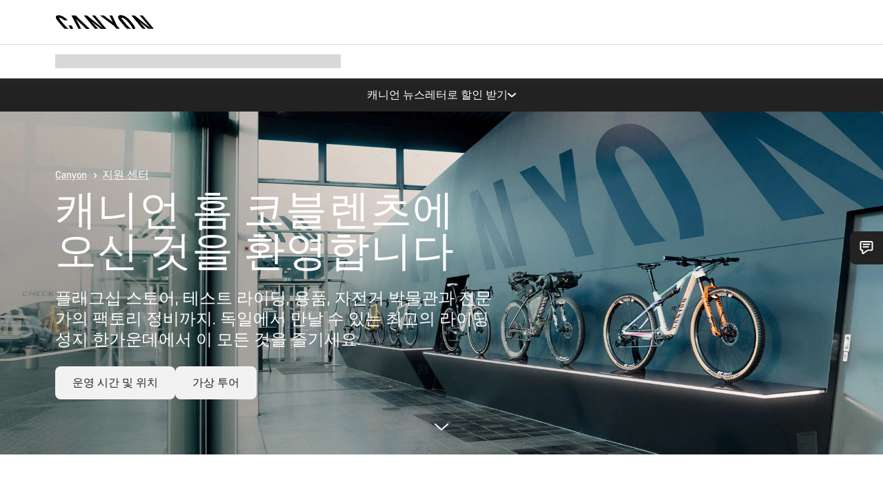

--- FILE ---
content_type: text/html;charset=UTF-8
request_url: https://www.canyon.com/ko-kr/explore-content/canyon-showroom.html
body_size: 28903
content:
<!DOCTYPE html><html lang="ko-kr">
<head>
<meta charset="UTF-8">

<meta http-equiv="x-ua-compatible" content="ie=edge">

<meta name="viewport" content="width=device-width, initial-scale=1, minimum-scale=1, maximum-scale=5, user-scalable=yes">
<meta http-equiv="delegate-ch" content="sec-ch-width https://dma.canyon.com; sec-ch-dpr https://dma.canyon.com; sec-ch-viewport-width https://dma.canyon.com;">

    <meta name="apple-itunes-app" content="app-id=6443914990">

    <link rel="manifest" href="/manifest.json" />




<title>
    
        
        
        캐니언 홈 코블렌츠 | CANYON KR
    
</title>



    


<link rel="preload" href="/on/demandware.static/Sites-RoW-Site/-/ko_KR/v1762038196874/assets/fonts/CanyonVF.woff2" as="font" type="font/woff2" crossorigin="anonymous" fetchpriority="high"/>




    


    
        <link rel="dns-prefetch" href="https://www.googletagmanager.com" />
        <link rel="preconnect" href="https://www.googletagmanager.com" crossorigin />
    
        <link rel="dns-prefetch" href="https://www.google-analytics.com" />
        <link rel="preconnect" href="https://www.google-analytics.com" crossorigin />
    


    
        <link rel="dns-prefetch" href="https://widget.trustpilot.com" />
    
        <link rel="dns-prefetch" href="https://cdn.cquotient.com" />
    
        <link rel="dns-prefetch" href="https://p.cquotient.com" />
    
        <link rel="dns-prefetch" href="https://static.hotjar.com" />
    
        <link rel="dns-prefetch" href="https://script.hotjar.com" />
    
        <link rel="dns-prefetch" href="https://connect.facebook.net" />
    
        <link rel="dns-prefetch" href="https://s.pinimg.com" />
    
        <link rel="dns-prefetch" href="https://www.googleadservices.com" />
    
        <link rel="dns-prefetch" href="https://googleads.g.doubleclick.net" />
    
        <link rel="dns-prefetch" href="https://service.force.com" />
    






    








<link rel="icon" type="image/png" href="/on/demandware.static/Sites-RoW-Site/-/default/dw80fd6364/images/favicon-196x196.png" sizes="196x196" />
<link rel="icon" type="image/png" href="/on/demandware.static/Sites-RoW-Site/-/default/dw3e2f087f/images/favicon-96x96.png" sizes="96x96" />
<link rel="icon" type="image/png" href="/on/demandware.static/Sites-RoW-Site/-/default/dw7b40a081/images/favicon-32x32.png" sizes="32x32" />
<link rel="icon" type="image/png" href="/on/demandware.static/Sites-RoW-Site/-/default/dw414e031a/images/favicon-16x16.png" sizes="16x16" />
<link rel="icon" type="image/png" href="/on/demandware.static/Sites-RoW-Site/-/default/dw48cd3978/images/favicon-128.png" sizes="128x128" />
<link href="/on/demandware.static/Sites-RoW-Site/-/default/dw1e29ba93/images/favicon.ico" rel="shortcut icon" />





<link href="/on/demandware.static/Sites-RoW-Site/-/default/dw356f2135/images/appicons/apple-icon.png" rel="apple-touch-icon" />
<link href="/on/demandware.static/Sites-RoW-Site/-/default/dw6f0b1fc1/images/appicons/apple-icon-180x180.png" rel="apple-touch-icon" sizes="180x180" />
<link href="/on/demandware.static/Sites-RoW-Site/-/default/dw5d3627ca/images/appicons/apple-icon-152x152.png" rel="apple-touch-icon" sizes="152x152" />
<link href="/on/demandware.static/Sites-RoW-Site/-/default/dwf4d08f05/images/appicons/apple-icon-144x144.png" rel="apple-touch-icon" sizes="144x144" />
<link href="/on/demandware.static/Sites-RoW-Site/-/default/dw4ce2f620/images/appicons/apple-icon-120x120.png" rel="apple-touch-icon" sizes="120x120" />
<link href="/on/demandware.static/Sites-RoW-Site/-/default/dw2ecd9252/images/appicons/apple-icon-114x114.png" rel="apple-touch-icon" sizes="114x114" />
<link href="/on/demandware.static/Sites-RoW-Site/-/default/dwd3acad01/images/appicons/apple-icon-76x76.png" rel="apple-touch-icon" sizes="76x76" />
<link href="/on/demandware.static/Sites-RoW-Site/-/default/dw815db11f/images/appicons/apple-icon-72x72.png" rel="apple-touch-icon" sizes="72x72" />
<link href="/on/demandware.static/Sites-RoW-Site/-/default/dwf3195bb6/images/appicons/apple-icon-60x60.png" rel="apple-touch-icon" sizes="60x60" />
<link href="/on/demandware.static/Sites-RoW-Site/-/default/dw2972dfb9/images/appicons/apple-icon-57x57.png" rel="apple-touch-icon" sizes="57x57" />



<link href="/on/demandware.static/Sites-RoW-Site/-/default/dwfdc31aef/images/appicons/android-icon-192x192.png" rel="icon" sizes="192x192" />
<link href="/on/demandware.static/Sites-RoW-Site/-/default/dwa42b0c36/images/appicons/android-icon-144x144.png" rel="icon" sizes="144x144" />
<link href="/on/demandware.static/Sites-RoW-Site/-/default/dw9b5a88b3/images/appicons/android-icon-96x96.png" rel="icon" sizes="96x96" />
<link href="/on/demandware.static/Sites-RoW-Site/-/default/dwa56fe26d/images/appicons/android-icon-72x72.png" rel="icon" sizes="72x72" />
<link href="/on/demandware.static/Sites-RoW-Site/-/default/dw4ef1ba00/images/appicons/android-icon-48x48.png" rel="icon" sizes="48x48" />
<link href="/on/demandware.static/Sites-RoW-Site/-/default/dw1ccac970/images/appicons/android-icon-36x36.png" rel="icon" sizes="36x36" />


<meta name="msapplication-TileColor" content="#ffffff">
<meta name="msapplication-TileImage" content="/on/demandware.static/Sites-RoW-Site/-/default/dwdd821087/images/appicons/ms-icon-144x144.png">
<meta name="msapplication-config" content="/on/demandware.static/Sites-RoW-Site/-/default/dwa16a7a1a/browserconfig.xml" />







<meta name="theme-color" content="#333333">





<link rel="stylesheet" href="/on/demandware.static/Sites-RoW-Site/-/ko_KR/v1762038196874/css/sharedStyle.css" fetchpriority="high" />




<link rel="stylesheet" href="/on/demandware.static/Sites-RoW-Site/-/ko_KR/v1762038196874/css/main.css" fetchpriority="high" />






    


    



    <link rel="canonical" href="https://www.canyon.com/ko-kr/explore-content/canyon-showroom.html"/>








<meta name="robots" content="max-image-preview:large" />




    


    



    
        <link rel="alternate" hreflang="en-AE" href="https://www.canyon.com/en-ae/explore-content/canyon-showroom.html">
    
        <link rel="alternate" hreflang="en-AL" href="https://www.canyon.com/en-al/explore-content/canyon-showroom.html">
    
        <link rel="alternate" hreflang="de-AT" href="https://www.canyon.com/de-at/explore-content/canyon-showroom.html">
    
        <link rel="alternate" hreflang="en-AT" href="https://www.canyon.com/en-at/explore-content/canyon-showroom.html">
    
        <link rel="alternate" hreflang="en-AU" href="https://www.canyon.com/en-au/explore-content/canyon-showroom.html">
    
        <link rel="alternate" hreflang="nl-BE" href="https://www.canyon.com/nl-be/explore-content/canyon-showroom.html">
    
        <link rel="alternate" hreflang="en-BE" href="https://www.canyon.com/en-be/explore-content/canyon-showroom.html">
    
        <link rel="alternate" hreflang="fr-BE" href="https://www.canyon.com/fr-be/explore-content/canyon-showroom.html">
    
        <link rel="alternate" hreflang="en-BG" href="https://www.canyon.com/en-bg/explore-content/canyon-showroom.html">
    
        <link rel="alternate" hreflang="en-BH" href="https://www.canyon.com/en-bh/explore-content/canyon-showroom.html">
    
        <link rel="alternate" hreflang="en-BM" href="https://www.canyon.com/en-bm/explore-content/canyon-showroom.html">
    
        <link rel="alternate" hreflang="en-BN" href="https://www.canyon.com/en-bn/explore-content/canyon-showroom.html">
    
        <link rel="alternate" hreflang="es-BO" href="https://www.canyon.com/es-bo/explore-content/canyon-showroom.html">
    
        <link rel="alternate" hreflang="en-BO" href="https://www.canyon.com/en-bo/explore-content/canyon-showroom.html">
    
        <link rel="alternate" hreflang="pt-BR" href="https://www.canyon.com/pt-br/explore-content/canyon-showroom.html">
    
        <link rel="alternate" hreflang="en-BR" href="https://www.canyon.com/en-br/explore-content/canyon-showroom.html">
    
        <link rel="alternate" hreflang="en-CA" href="https://www.canyon.com/en-ca/explore-content/canyon-showroom.html">
    
        <link rel="alternate" hreflang="fr-CA" href="https://www.canyon.com/fr-ca/explore-content/canyon-showroom.html">
    
        <link rel="alternate" hreflang="de-CH" href="https://www.canyon.com/de-ch/explore-content/canyon-showroom.html">
    
        <link rel="alternate" hreflang="fr-CH" href="https://www.canyon.com/fr-ch/explore-content/canyon-showroom.html">
    
        <link rel="alternate" hreflang="it-CH" href="https://www.canyon.com/it-ch/explore-content/canyon-showroom.html">
    
        <link rel="alternate" hreflang="en-CH" href="https://www.canyon.com/en-ch/explore-content/canyon-showroom.html">
    
        <link rel="alternate" hreflang="es-CL" href="https://www.canyon.com/es-cl/explore-content/canyon-showroom.html">
    
        <link rel="alternate" hreflang="en-CL" href="https://www.canyon.com/en-cl/explore-content/canyon-showroom.html">
    
        <link rel="alternate" hreflang="en-CN" href="https://www.canyon.com.cn/en-cn/explore-content/canyon-showroom.html">
    
        <link rel="alternate" hreflang="zh-CN" href="https://www.canyon.com.cn/zh-cn/explore-content/canyon-showroom.html">
    
        <link rel="alternate" hreflang="es-CO" href="https://www.canyon.com/es-co/explore-content/canyon-showroom.html">
    
        <link rel="alternate" hreflang="en-CO" href="https://www.canyon.com/en-co/explore-content/canyon-showroom.html">
    
        <link rel="alternate" hreflang="es-CR" href="https://www.canyon.com/es-cr/explore-content/canyon-showroom.html">
    
        <link rel="alternate" hreflang="en-CR" href="https://www.canyon.com/en-cr/explore-content/canyon-showroom.html">
    
        <link rel="alternate" hreflang="en-CY" href="https://www.canyon.com/en-cy/explore-content/canyon-showroom.html">
    
        <link rel="alternate" hreflang="cs-CZ" href="https://www.canyon.com/cs-cz/explore-content/canyon-showroom.html">
    
        <link rel="alternate" hreflang="en-CZ" href="https://www.canyon.com/en-cz/explore-content/canyon-showroom.html">
    
        <link rel="alternate" hreflang="de-DE" href="https://www.canyon.com/de-de/explore-content/canyon-showroom.html">
    
        <link rel="alternate" hreflang="en-DE" href="https://www.canyon.com/en-de/explore-content/canyon-showroom.html">
    
        <link rel="alternate" hreflang="da-DK" href="https://www.canyon.com/da-dk/explore-content/canyon-showroom.html">
    
        <link rel="alternate" hreflang="en-DK" href="https://www.canyon.com/en-dk/explore-content/canyon-showroom.html">
    
        <link rel="alternate" hreflang="es-EC" href="https://www.canyon.com/es-ec/explore-content/canyon-showroom.html">
    
        <link rel="alternate" hreflang="en-EC" href="https://www.canyon.com/en-ec/explore-content/canyon-showroom.html">
    
        <link rel="alternate" hreflang="en-EE" href="https://www.canyon.com/en-ee/explore-content/canyon-showroom.html">
    
        <link rel="alternate" hreflang="en-EG" href="https://www.canyon.com/en-eg/explore-content/canyon-showroom.html">
    
        <link rel="alternate" hreflang="es-ES" href="https://www.canyon.com/es-es/explore-content/canyon-showroom.html">
    
        <link rel="alternate" hreflang="en-ES" href="https://www.canyon.com/en-es/explore-content/canyon-showroom.html">
    
        <link rel="alternate" hreflang="fi-FI" href="https://www.canyon.com/fi-fi/explore-content/canyon-showroom.html">
    
        <link rel="alternate" hreflang="en-FI" href="https://www.canyon.com/en-fi/explore-content/canyon-showroom.html">
    
        <link rel="alternate" hreflang="fr-FR" href="https://www.canyon.com/fr-fr/explore-content/canyon-showroom.html">
    
        <link rel="alternate" hreflang="en-FR" href="https://www.canyon.com/en-fr/explore-content/canyon-showroom.html">
    
        <link rel="alternate" hreflang="en-GB" href="https://www.canyon.com/en-gb/explore-content/canyon-showroom.html">
    
        <link rel="alternate" hreflang="en-GR" href="https://www.canyon.com/en-gr/explore-content/canyon-showroom.html">
    
        <link rel="alternate" hreflang="es-GT" href="https://www.canyon.com/es-gt/explore-content/canyon-showroom.html">
    
        <link rel="alternate" hreflang="en-GT" href="https://www.canyon.com/en-gt/explore-content/canyon-showroom.html">
    
        <link rel="alternate" hreflang="en-HK" href="https://www.canyon.com/en-hk/explore-content/canyon-showroom.html">
    
        <link rel="alternate" hreflang="es-HN" href="https://www.canyon.com/es-hn/explore-content/canyon-showroom.html">
    
        <link rel="alternate" hreflang="en-HN" href="https://www.canyon.com/en-hn/explore-content/canyon-showroom.html">
    
        <link rel="alternate" hreflang="en-HR" href="https://www.canyon.com/en-hr/explore-content/canyon-showroom.html">
    
        <link rel="alternate" hreflang="en-HU" href="https://www.canyon.com/en-hu/explore-content/canyon-showroom.html">
    
        <link rel="alternate" hreflang="en-ID" href="https://www.canyon.com/en-id/explore-content/canyon-showroom.html">
    
        <link rel="alternate" hreflang="en-IE" href="https://www.canyon.com/en-ie/explore-content/canyon-showroom.html">
    
        <link rel="alternate" hreflang="en-IL" href="https://www.canyon.com/en-il/explore-content/canyon-showroom.html">
    
        <link rel="alternate" hreflang="en-IN" href="https://www.canyon.com/en-in/explore-content/canyon-showroom.html">
    
        <link rel="alternate" hreflang="en-IS" href="https://www.canyon.com/en-is/explore-content/canyon-showroom.html">
    
        <link rel="alternate" hreflang="it-IT" href="https://www.canyon.com/it-it/explore-content/canyon-showroom.html">
    
        <link rel="alternate" hreflang="en-IT" href="https://www.canyon.com/en-it/explore-content/canyon-showroom.html">
    
        <link rel="alternate" hreflang="ja-JP" href="https://www.canyon.com/ja-jp/explore-content/canyon-showroom.html">
    
        <link rel="alternate" hreflang="en-JP" href="https://www.canyon.com/en-jp/explore-content/canyon-showroom.html">
    
        <link rel="alternate" hreflang="en-KG" href="https://www.canyon.com/en-kg/explore-content/canyon-showroom.html">
    
        <link rel="alternate" hreflang="ko-KR" href="https://www.canyon.com/ko-kr/explore-content/canyon-showroom.html">
    
        <link rel="alternate" hreflang="en-KR" href="https://www.canyon.com/en-kr/explore-content/canyon-showroom.html">
    
        <link rel="alternate" hreflang="en-KW" href="https://www.canyon.com/en-kw/explore-content/canyon-showroom.html">
    
        <link rel="alternate" hreflang="en-KZ" href="https://www.canyon.com/en-kz/explore-content/canyon-showroom.html">
    
        <link rel="alternate" hreflang="en-LB" href="https://www.canyon.com/en-lb/explore-content/canyon-showroom.html">
    
        <link rel="alternate" hreflang="en-LT" href="https://www.canyon.com/en-lt/explore-content/canyon-showroom.html">
    
        <link rel="alternate" hreflang="fr-LU" href="https://www.canyon.com/fr-lu/explore-content/canyon-showroom.html">
    
        <link rel="alternate" hreflang="en-LU" href="https://www.canyon.com/en-lu/explore-content/canyon-showroom.html">
    
        <link rel="alternate" hreflang="de-LU" href="https://www.canyon.com/de-lu/explore-content/canyon-showroom.html">
    
        <link rel="alternate" hreflang="en-LV" href="https://www.canyon.com/en-lv/explore-content/canyon-showroom.html">
    
        <link rel="alternate" hreflang="en-MK" href="https://www.canyon.com/en-mk/explore-content/canyon-showroom.html">
    
        <link rel="alternate" hreflang="en-MO" href="https://www.canyon.com/en-mo/explore-content/canyon-showroom.html">
    
        <link rel="alternate" hreflang="en-MT" href="https://www.canyon.com/en-mt/explore-content/canyon-showroom.html">
    
        <link rel="alternate" hreflang="en-MU" href="https://www.canyon.com/en-mu/explore-content/canyon-showroom.html">
    
        <link rel="alternate" hreflang="es-MX" href="https://www.canyon.com/es-mx/explore-content/canyon-showroom.html">
    
        <link rel="alternate" hreflang="en-MX" href="https://www.canyon.com/en-mx/explore-content/canyon-showroom.html">
    
        <link rel="alternate" hreflang="en-MY" href="https://www.canyon.com/en-my/explore-content/canyon-showroom.html">
    
        <link rel="alternate" hreflang="zh-MY" href="https://www.canyon.com/zh-my/explore-content/canyon-showroom.html">
    
        <link rel="alternate" hreflang="nl-NL" href="https://www.canyon.com/nl-nl/explore-content/canyon-showroom.html">
    
        <link rel="alternate" hreflang="en-NL" href="https://www.canyon.com/en-nl/explore-content/canyon-showroom.html">
    
        <link rel="alternate" hreflang="no-NO" href="https://www.canyon.com/no-no/explore-content/canyon-showroom.html">
    
        <link rel="alternate" hreflang="en-NO" href="https://www.canyon.com/en-no/explore-content/canyon-showroom.html">
    
        <link rel="alternate" hreflang="en-NZ" href="https://www.canyon.com/en-nz/explore-content/canyon-showroom.html">
    
        <link rel="alternate" hreflang="en-OM" href="https://www.canyon.com/en-om/explore-content/canyon-showroom.html">
    
        <link rel="alternate" hreflang="es-PA" href="https://www.canyon.com/es-pa/explore-content/canyon-showroom.html">
    
        <link rel="alternate" hreflang="en-PA" href="https://www.canyon.com/en-pa/explore-content/canyon-showroom.html">
    
        <link rel="alternate" hreflang="es-PE" href="https://www.canyon.com/es-pe/explore-content/canyon-showroom.html">
    
        <link rel="alternate" hreflang="en-PE" href="https://www.canyon.com/en-pe/explore-content/canyon-showroom.html">
    
        <link rel="alternate" hreflang="en-PH" href="https://www.canyon.com/en-ph/explore-content/canyon-showroom.html">
    
        <link rel="alternate" hreflang="pl-PL" href="https://www.canyon.com/pl-pl/explore-content/canyon-showroom.html">
    
        <link rel="alternate" hreflang="en-PL" href="https://www.canyon.com/en-pl/explore-content/canyon-showroom.html">
    
        <link rel="alternate" hreflang="pt-PT" href="https://www.canyon.com/pt-pt/explore-content/canyon-showroom.html">
    
        <link rel="alternate" hreflang="en-PT" href="https://www.canyon.com/en-pt/explore-content/canyon-showroom.html">
    
        <link rel="alternate" hreflang="en-QA" href="https://www.canyon.com/en-qa/explore-content/canyon-showroom.html">
    
        <link rel="alternate" hreflang="en-RO" href="https://www.canyon.com/en-ro/explore-content/canyon-showroom.html">
    
        <link rel="alternate" hreflang="en-RS" href="https://www.canyon.com/en-rs/explore-content/canyon-showroom.html">
    
        <link rel="alternate" hreflang="en-SA" href="https://www.canyon.com/en-sa/explore-content/canyon-showroom.html">
    
        <link rel="alternate" hreflang="sv-SE" href="https://www.canyon.com/sv-se/explore-content/canyon-showroom.html">
    
        <link rel="alternate" hreflang="en-SE" href="https://www.canyon.com/en-se/explore-content/canyon-showroom.html">
    
        <link rel="alternate" hreflang="en-SG" href="https://www.canyon.com/en-sg/explore-content/canyon-showroom.html">
    
        <link rel="alternate" hreflang="zh-SG" href="https://www.canyon.com/zh-sg/explore-content/canyon-showroom.html">
    
        <link rel="alternate" hreflang="en-SI" href="https://www.canyon.com/en-si/explore-content/canyon-showroom.html">
    
        <link rel="alternate" hreflang="cs-SK" href="https://www.canyon.com/cs-sk/explore-content/canyon-showroom.html">
    
        <link rel="alternate" hreflang="en-SK" href="https://www.canyon.com/en-sk/explore-content/canyon-showroom.html">
    
        <link rel="alternate" hreflang="en-TH" href="https://www.canyon.com/en-th/explore-content/canyon-showroom.html">
    
        <link rel="alternate" hreflang="en-TR" href="https://www.canyon.com/en-tr/explore-content/canyon-showroom.html">
    
        <link rel="alternate" hreflang="en-TW" href="https://www.canyon.com/en-tw/explore-content/canyon-showroom.html">
    
        <link rel="alternate" hreflang="en-UA" href="https://www.canyon.com/en-ua/explore-content/canyon-showroom.html">
    
        <link rel="alternate" hreflang="en-ZM" href="https://www.canyon.com/en-zm/explore-content/canyon-showroom.html">
    







    
    




    
    
        
    



    <meta property="og:url" content="https://www.canyon.com/ko-kr/explore-content/canyon-showroom.html" />
    <meta property="og:type" content="content" />
    <meta property="og:title" content="캐니언 홈 코블렌츠"/>
    <meta property="og:description" content="" />
    <meta property="og:app_id" content="" />
    
        <meta property="og:image" content="https://www.canyon.com/on/demandware.static/-/Sites/default/og-fallback-image.png" />
    





    



    <meta name="twitter:card" content="summary_large_image" />
    <meta name="twitter:site" content="@CANYON" />






    <meta name="description" content="코블렌츠에 위치한 캐니언 본사에 방문해보세요. 이곳에서 캐니언 자전거를 시승하고, 수리를 받고, 점심도 즐기며 캐니언 자전거 박물관을 둘러볼 수 있습니다."/>



    <meta name="google-site-verification" content="5xYcWWvJizN8AQxIAEcvmNqOaMMi4VJEv0G5x6MZ6Dw" />





    <script type="application/ld+json">

        
            {
            "@context": "https://schema.org",
            "@type": "Organization",
            "name": "Canyon",
            "url": "https://www.canyon.com/",
            "logo": "https://www.canyon.com/on/demandware.static/Sites-RoW-Site/-/default/images/seo/logo.png",
            "contactPoint":[{
                "@type": "ContactPoint",
                "telephone": "+4926194903000",
                "contactType": "Customer service",
                "areaServed":["DE","AT"]},
                {"@type": "ContactPoint",
                "telephone": "+442085496001" ,
                "contactType": "Customer service",
                "areaServed":["GB"]},
                {"@type": "ContactPoint",
                "telephone": "+41435881100" ,
                "contactType": "Customer service",
                "areaServed":["CH"]},
                {"@type": "ContactPoint",
                "telephone": "+815037868496" ,
                "contactType": "Customer service",
                "areaServed":["JP"]},
                {"@type": "ContactPoint",
                "telephone": "+358401802620" ,
                "contactType": "Customer service",
                "areaServed":["FI"]},
                {"@type": "ContactPoint",
                "telephone": "+39045515527" ,
                "contactType": "Customer service",
                "areaServed":["IT"]},
                {"@type": "ContactPoint",
                "telephone": "+3216980399" ,
                "contactType": "Customer service",
                "areaServed":["BE"]},
                {"@type": "ContactPoint",
                "telephone": "+48914226966" ,
                "contactType": "Customer service",
                "areaServed":["PL"]},
                {"@type": "ContactPoint",
                "telephone": "+420226259001" ,
                "contactType": "Customer service",
                "areaServed":["CZ"]},
                {"@type": "ContactPoint",
                "telephone": "+421220510450" ,
                "contactType": "Customer service",
                "areaServed":["SK"]},
                {"@type": "ContactPoint",
                "telephone": "+611300712003" ,
                "contactType": "Customer service",
                "areaServed":["AU"]},
                {"@type": "ContactPoint",
                "telephone": "+61397711607" ,
                "contactType": "Customer service",
                "areaServed":["NZ"]},
                {"@type": "ContactPoint",
                "telephone": "+82316982577" ,
                "contactType": "Customer service",
                "areaServed":["KO"]},
                {"@type": "ContactPoint",
                "telephone": "+31408080485" ,
                "contactType": "Customer service",
                "areaServed":["NL"]},{"@type": "ContactPoint",
                "telephone": "+34910470740" ,
                "contactType": "Customer service",
                "areaServed":["ES"]},
                {"@type": "ContactPoint",
                "telephone": "+34911239440" ,
                "contactType": "Customer service",
                "areaServed":["PT"]},
                {"@type": "ContactPoint",
                "telephone": "+33890710132" ,
                "contactType": "Customer service",
                "areaServed":["FR"]},
                {"@type": "ContactPoint",
                "telephone": "+4570204011" ,
                "contactType": "Customer service",
                "areaServed":["DK"]},
                {"@type": "ContactPoint",
                "telephone": "+46868441440" ,
                "contactType": "Customer service",
                "areaServed":["SV"]},
                {"@type": "ContactPoint",
                "telephone": "+4745404140" ,
                "contactType": "Customer service",
                "areaServed":["NO"]},
                {"@type": "ContactPoint",
                "telephone": "+27212050073" ,
                "contactType": "Customer service",
                "areaServed":["ZA"]},
                {"@type": "ContactPoint",
                "telephone": "+6531634999" ,
                "contactType": "Customer service",
                "areaServed":["SG"]},
                {"@type": "ContactPoint",
                "telephone": "+4926194903000" ,
                "contactType": "Customer service"
                }],
                
            "sameAs": [
                "http://www.wikidata.org/entity/Q318730",
                "https://www.youtube.com/user/purecycling/",
                "https://www.linkedin.com/company/canyon-bicycles-gmbh/",
                "https://www.facebook.com/canyon/",
                "https://twitter.com/canyon_bikes",
                "https://www.instagram.com/canyon/",
                "https://www.strava.com/clubs/3812",
                "https://www.tiktok.com/@canyon_bicycles"
                ]
 }
        
    </script>





    


<script src="https://canyon.app.baqend.com/v1/speedkit/install.js?d=production" async crossorigin="anonymous"></script>






<meta name="format-detection" content="telephone=no" />



    



    





    





<meta name="js-gtm-initial-meta" content=""
data-gtm="[{&quot;event&quot;:&quot;initial-meta&quot;,&quot;Country&quot;:&quot;KR&quot;,&quot;Language&quot;:&quot;ko&quot;,&quot;PageType&quot;:&quot;service&quot;,&quot;SubPageType&quot;:&quot;populartopics-connect-with-canyon&quot;,&quot;PageID&quot;:&quot;content &gt; canyon-showroom&quot;,&quot;LoggedIn&quot;:&quot;false&quot;,&quot;crmId&quot;:&quot;&quot;,&quot;ABTesting&quot;:&quot;false&quot;,&quot;ABTestGroup&quot;:&quot;unknown&quot;,&quot;release&quot;:&quot;25.10.17&quot;,&quot;deviceType&quot;:&quot;webshop&quot;,&quot;viewMode&quot;:&quot;browser&quot;}]"
data-gtm-model="{&quot;enabled&quot;:true,&quot;dataLayer&quot;:[{&quot;event&quot;:&quot;initial-meta&quot;,&quot;Country&quot;:&quot;KR&quot;,&quot;Language&quot;:&quot;ko&quot;,&quot;PageType&quot;:&quot;service&quot;,&quot;SubPageType&quot;:&quot;populartopics-connect-with-canyon&quot;,&quot;PageID&quot;:&quot;content &gt; canyon-showroom&quot;,&quot;LoggedIn&quot;:&quot;false&quot;,&quot;crmId&quot;:&quot;&quot;,&quot;ABTesting&quot;:&quot;false&quot;,&quot;ABTestGroup&quot;:&quot;unknown&quot;,&quot;release&quot;:&quot;25.10.17&quot;,&quot;deviceType&quot;:&quot;webshop&quot;,&quot;viewMode&quot;:&quot;browser&quot;}],&quot;containerID&quot;:&quot;&quot;,&quot;internalHostRegex&quot;:&quot;^[\\w\\W]*.canyon.com[\\w\\W]*$&quot;,&quot;linkFileExtensions&quot;:[],&quot;internalContainerID&quot;:&quot;GTM-M2JG57Z&quot;,&quot;internalContainerURL&quot;:&quot;https://svr.canyon.com/gtm.js&quot;}"
data-gtm-parameters=""
data-gtm-viewmode=""
data-gtm-devicetype="">

<meta name="js-gtm-session-events" content=""
data-gtm="[]">

<script>
if (window.location === window.parent.location) {
window.dataLayer = window.dataLayer || [];
window.gtmInternalHostRegex = "^[\\w\\W]*.canyon.com[\\w\\W]*$";
window.gtmLinkFileExtensions = [];
}
</script>








<script type="text/javascript">//<!--
/* <![CDATA[ (head-active_data.js) */
var dw = (window.dw || {});
dw.ac = {
    _analytics: null,
    _events: [],
    _category: "",
    _searchData: "",
    _anact: "",
    _anact_nohit_tag: "",
    _analytics_enabled: "true",
    _timeZone: "Europe/Berlin",
    _capture: function(configs) {
        if (Object.prototype.toString.call(configs) === "[object Array]") {
            configs.forEach(captureObject);
            return;
        }
        dw.ac._events.push(configs);
    },
	capture: function() { 
		dw.ac._capture(arguments);
		// send to CQ as well:
		if (window.CQuotient) {
			window.CQuotient.trackEventsFromAC(arguments);
		}
	},
    EV_PRD_SEARCHHIT: "searchhit",
    EV_PRD_DETAIL: "detail",
    EV_PRD_RECOMMENDATION: "recommendation",
    EV_PRD_SETPRODUCT: "setproduct",
    applyContext: function(context) {
        if (typeof context === "object" && context.hasOwnProperty("category")) {
        	dw.ac._category = context.category;
        }
        if (typeof context === "object" && context.hasOwnProperty("searchData")) {
        	dw.ac._searchData = context.searchData;
        }
    },
    setDWAnalytics: function(analytics) {
        dw.ac._analytics = analytics;
    },
    eventsIsEmpty: function() {
        return 0 == dw.ac._events.length;
    }
};
/* ]]> */
// -->
</script>
<script type="text/javascript">//<!--
/* <![CDATA[ (head-cquotient.js) */
var CQuotient = window.CQuotient = {};
CQuotient.clientId = 'bcml-RoW';
CQuotient.realm = 'BCML';
CQuotient.siteId = 'RoW';
CQuotient.instanceType = 'prd';
CQuotient.locale = 'ko_KR';
CQuotient.fbPixelId = '__UNKNOWN__';
CQuotient.activities = [];
CQuotient.cqcid='';
CQuotient.cquid='';
CQuotient.cqeid='';
CQuotient.cqlid='';
CQuotient.apiHost='api.cquotient.com';
/* Turn this on to test against Staging Einstein */
/* CQuotient.useTest= true; */
CQuotient.useTest = ('true' === 'false');
CQuotient.initFromCookies = function () {
	var ca = document.cookie.split(';');
	for(var i=0;i < ca.length;i++) {
	  var c = ca[i];
	  while (c.charAt(0)==' ') c = c.substring(1,c.length);
	  if (c.indexOf('cqcid=') == 0) {
		CQuotient.cqcid=c.substring('cqcid='.length,c.length);
	  } else if (c.indexOf('cquid=') == 0) {
		  var value = c.substring('cquid='.length,c.length);
		  if (value) {
		  	var split_value = value.split("|", 3);
		  	if (split_value.length > 0) {
			  CQuotient.cquid=split_value[0];
		  	}
		  	if (split_value.length > 1) {
			  CQuotient.cqeid=split_value[1];
		  	}
		  	if (split_value.length > 2) {
			  CQuotient.cqlid=split_value[2];
		  	}
		  }
	  }
	}
}
CQuotient.getCQCookieId = function () {
	if(window.CQuotient.cqcid == '')
		window.CQuotient.initFromCookies();
	return window.CQuotient.cqcid;
};
CQuotient.getCQUserId = function () {
	if(window.CQuotient.cquid == '')
		window.CQuotient.initFromCookies();
	return window.CQuotient.cquid;
};
CQuotient.getCQHashedEmail = function () {
	if(window.CQuotient.cqeid == '')
		window.CQuotient.initFromCookies();
	return window.CQuotient.cqeid;
};
CQuotient.getCQHashedLogin = function () {
	if(window.CQuotient.cqlid == '')
		window.CQuotient.initFromCookies();
	return window.CQuotient.cqlid;
};
CQuotient.trackEventsFromAC = function (/* Object or Array */ events) {
try {
	if (Object.prototype.toString.call(events) === "[object Array]") {
		events.forEach(_trackASingleCQEvent);
	} else {
		CQuotient._trackASingleCQEvent(events);
	}
} catch(err) {}
};
CQuotient._trackASingleCQEvent = function ( /* Object */ event) {
	if (event && event.id) {
		if (event.type === dw.ac.EV_PRD_DETAIL) {
			CQuotient.trackViewProduct( {id:'', alt_id: event.id, type: 'raw_sku'} );
		} // not handling the other dw.ac.* events currently
	}
};
CQuotient.trackViewProduct = function(/* Object */ cqParamData){
	var cq_params = {};
	cq_params.cookieId = CQuotient.getCQCookieId();
	cq_params.userId = CQuotient.getCQUserId();
	cq_params.emailId = CQuotient.getCQHashedEmail();
	cq_params.loginId = CQuotient.getCQHashedLogin();
	cq_params.product = cqParamData.product;
	cq_params.realm = cqParamData.realm;
	cq_params.siteId = cqParamData.siteId;
	cq_params.instanceType = cqParamData.instanceType;
	cq_params.locale = CQuotient.locale;
	
	if(CQuotient.sendActivity) {
		CQuotient.sendActivity(CQuotient.clientId, 'viewProduct', cq_params);
	} else {
		CQuotient.activities.push({activityType: 'viewProduct', parameters: cq_params});
	}
};
/* ]]> */
// -->
</script>

</head>
<body id="js-body" class="page  js-page page--ptService page--sptPopulartopics-connect-with-canyon ">








<noscript>
<iframe src="https://svr.canyon.com/ns.html?id=GTM-M2JG57Z"
height="0" width="0" style="display:none;visibility:hidden">
</iframe>
</noscript>


<div id="app" class="app" data-action="Page-Show" data-querystring="cid=canyon-showroom" >







<div class="u-hide js-moneyPatternDataContainer" data-moneypattern="₩ mfff,fff,fff" data-removetrailingzeros="true"><!-- empty --></div>



<div class="js-globalMessages"></div>


    






<nav class="header xlt-header js-headerNavigationWrapper js-headerNavigation"
aria-label="header"
data-gtm-settings="{&quot;enabled&quot;:true}"
data-navigation-url="/on/demandware.store/Sites-RoW-Site/ko_KR/Navigation-Header"
data-topbar-url="/on/demandware.store/Sites-RoW-Site/ko_KR/Navigation-HeaderTopBar"
>
<div class="header__inner">
<div class="header__topBar">
<div class="header__topBarContainer">
<div class="header__topBarInner js-topBar">

<div class="headerTopBar__menuTriggerWrapper"></div>
<div class="headerTopBar__logoWrapper">
<a aria-label="Back to home" class="headerTopBar__logo" href="/ko-kr/" title="Canyon" aria-hidden="false" tabindex="0">



    <svg
        
        xmlns:xlink="http://www.w3.org/1999/xlink"
        class="icon icon-logo headerTopBar__logoIcon"
        aria-hidden="false"
        focusable="false"
        
    >
        
            <title>Canyon</title>
        
        
        
            <use xlink:href="/on/demandware.static/Sites-RoW-Site/-/ko_KR/v1762038196874/images/iconsNew.svg#sprite-logo"></use>
        
        
    </svg>


</a>
</div>
<div class="headerTopBar__userMenuWrapper"></div>
</div>
</div>
</div>
<div class="headerNavigationBar headerNavigationBar--preload js-navBarPreload">
<div class="headerNavigationBar__inner">
<div class="headerNavigationBar__preloadItem headerNavigationBar__preloadItem--level1 headerNavigationBar__preloadItem--menu">
<span class="u-visHidden">
탐색 확장
</span>



    <svg
        
        xmlns:xlink="http://www.w3.org/1999/xlink"
        class="icon icon-nav headerNavigationBar__menuTriggerIcon"
        aria-hidden="false"
        focusable="false"
        
    >
        
        
        
            <use xlink:href="/on/demandware.static/Sites-RoW-Site/-/ko_KR/v1762038196874/images/iconsNew.svg#sprite-nav"></use>
        
        
    </svg>


</div>




<a class="headerNavigationBar__preloadItem headerNavigationBar__preloadItem--level1" href="/ko-kr/road-bikes/">로드</a>


<a class="headerNavigationBar__preloadItem headerNavigationBar__preloadItem--level2" href="/ko-kr/road-bikes/endurance-bikes/">엔듀런스</a>




<a class="headerNavigationBar__preloadItem headerNavigationBar__preloadItem--level3" href="/ko-kr/road-bikes/endurance-bikes/endurace/">엔듀레이스</a>





<a class="headerNavigationBar__preloadItem headerNavigationBar__preloadItem--level4" href="/ko-kr/road-bikes/endurance-bikes/endurace/?prefn1=pc_rahmen_modifikation_werkstoff&amp;prefv1=CFR#section-product-grid">Endurace CFR</a>




<a class="headerNavigationBar__preloadItem headerNavigationBar__preloadItem--level4" href="/ko-kr/road-bikes/endurance-bikes/endurace/?prefn1=pc_rahmen_modifikation_werkstoff&amp;prefv1=CF%20SLX#section-product-grid">Endurace CF SLX</a>




<a class="headerNavigationBar__preloadItem headerNavigationBar__preloadItem--level4" href="/ko-kr/road-bikes/endurance-bikes/endurace/?prefn1=pc_rahmen_modifikation_werkstoff&amp;prefv1=CF#section-product-grid">Endurace CF</a>







<a class="headerNavigationBar__preloadItem headerNavigationBar__preloadItem--level2" href="/ko-kr/road-bikes/race-bikes/">레이스</a>




<a class="headerNavigationBar__preloadItem headerNavigationBar__preloadItem--level3" href="/ko-kr/road-bikes/race-bikes/ultimate/">얼티밋</a>





<a class="headerNavigationBar__preloadItem headerNavigationBar__preloadItem--level4" href="/ko-kr/road-bikes/race-bikes/ultimate/?prefn1=pc_rahmen_modifikation_werkstoff&amp;prefv1=CFR#section-product-grid">Ultimate CFR</a>




<a class="headerNavigationBar__preloadItem headerNavigationBar__preloadItem--level4" href="/ko-kr/road-bikes/race-bikes/ultimate/?prefn1=pc_rahmen_modifikation_werkstoff&amp;prefv1=CF%20SLX#section-product-grid">Ultimate CF SLX</a>




<a class="headerNavigationBar__preloadItem headerNavigationBar__preloadItem--level4" href="/ko-kr/road-bikes/race-bikes/ultimate/?prefn1=pc_rahmen_modifikation_werkstoff&amp;prefv1=CF%20SL#section-product-grid">Ultimate CF</a>






<a class="headerNavigationBar__preloadItem headerNavigationBar__preloadItem--level3" href="/ko-kr/road-bikes/aero-bikes/aeroad/">에어로드</a>





<a class="headerNavigationBar__preloadItem headerNavigationBar__preloadItem--level4" href="/ko-kr/road-bikes/aero-bikes/aeroad/?prefn1=pc_rahmen_modifikation_werkstoff&amp;prefv1=CFR#section-product-grid">Aeroad CFR</a>




<a class="headerNavigationBar__preloadItem headerNavigationBar__preloadItem--level4" href="/ko-kr/road-bikes/aero-bikes/aeroad/?prefn1=pc_rahmen_modifikation_werkstoff&amp;prefv1=CF%20SLX#section-product-grid">Aeroad CF SLX</a>







<a class="headerNavigationBar__preloadItem headerNavigationBar__preloadItem--level2" href="/ko-kr/road-bikes/aero-bikes/">에어로</a>




<a class="headerNavigationBar__preloadItem headerNavigationBar__preloadItem--level3" href="/ko-kr/road-bikes/aero-bikes/aeroad/">에어로드</a>





<a class="headerNavigationBar__preloadItem headerNavigationBar__preloadItem--level4" href="/ko-kr/road-bikes/aero-bikes/aeroad/?prefn1=pc_rahmen_modifikation_werkstoff&amp;prefv1=CFR#section-product-grid">Aeroad CFR</a>




<a class="headerNavigationBar__preloadItem headerNavigationBar__preloadItem--level4" href="/ko-kr/road-bikes/aero-bikes/aeroad/?prefn1=pc_rahmen_modifikation_werkstoff&amp;prefv1=CF%20SLX#section-product-grid">Aeroad CF SLX</a>






<a class="headerNavigationBar__preloadItem headerNavigationBar__preloadItem--level3" href="/ko-kr/road-bikes/triathlon-bikes/speedmax/">스피드맥스</a>





<a class="headerNavigationBar__preloadItem headerNavigationBar__preloadItem--level4" href="/ko-kr/road-bikes/triathlon-bikes/speedmax/?prefn1=pc_rahmen_plattformcode&amp;prefv1=R090-01#section-product-grid">Speedmax CFR TT</a>




<a class="headerNavigationBar__preloadItem headerNavigationBar__preloadItem--level4" href="/ko-kr/road-bikes/triathlon-bikes/speedmax/?prefn1=pc_rahmen_modifikation_werkstoff&amp;prefv1=CFR#section-product-grid">Speedmax CFR</a>




<a class="headerNavigationBar__preloadItem headerNavigationBar__preloadItem--level4" href="/ko-kr/road-bikes/triathlon-bikes/speedmax/?prefn1=pc_rahmen_modifikation_werkstoff&amp;prefv1=CF%20SLX#section-product-grid">Speedmax CF SLX</a>




<a class="headerNavigationBar__preloadItem headerNavigationBar__preloadItem--level4" href="/ko-kr/road-bikes/triathlon-bikes/speedmax/?prefn1=pc_rahmen_modifikation_werkstoff&amp;prefv1=CF#section-product-grid">Speedmax CF</a>







<a class="headerNavigationBar__preloadItem headerNavigationBar__preloadItem--level2" href="/ko-kr/road-bikes/triathlon-bikes/">트라이애슬론 및 TT</a>




<a class="headerNavigationBar__preloadItem headerNavigationBar__preloadItem--level3" href="/ko-kr/road-bikes/triathlon-bikes/speedmax/">스피드맥스</a>





<a class="headerNavigationBar__preloadItem headerNavigationBar__preloadItem--level4" href="/ko-kr/road-bikes/triathlon-bikes/speedmax/?prefn1=pc_rahmen_plattformcode&amp;prefv1=R090-01#section-product-grid">Speedmax CFR TT</a>




<a class="headerNavigationBar__preloadItem headerNavigationBar__preloadItem--level4" href="/ko-kr/road-bikes/triathlon-bikes/speedmax/?prefn1=pc_rahmen_modifikation_werkstoff&amp;prefv1=CFR#section-product-grid">Speedmax CFR</a>




<a class="headerNavigationBar__preloadItem headerNavigationBar__preloadItem--level4" href="/ko-kr/road-bikes/triathlon-bikes/speedmax/?prefn1=pc_rahmen_modifikation_werkstoff&amp;prefv1=CF%20SLX#section-product-grid">Speedmax CF SLX</a>




<a class="headerNavigationBar__preloadItem headerNavigationBar__preloadItem--level4" href="/ko-kr/road-bikes/triathlon-bikes/speedmax/?prefn1=pc_rahmen_modifikation_werkstoff&amp;prefv1=CF#section-product-grid">Speedmax CF</a>







<a class="headerNavigationBar__preloadItem headerNavigationBar__preloadItem--level2" href="/ko-kr/road-bikes/cyclocross-bikes/">사이클로크로스</a>




<a class="headerNavigationBar__preloadItem headerNavigationBar__preloadItem--level3" href="/ko-kr/road-bikes/cyclocross-bikes/inflite/">인플라이트</a>





<a class="headerNavigationBar__preloadItem headerNavigationBar__preloadItem--level4" href="/ko-kr/road-bikes/cyclocross-bikes/inflite/?prefn1=pc_rahmen_modifikation_werkstoff&amp;prefv1=CFR#section-product-grid">Inflite CFR</a>




<a class="headerNavigationBar__preloadItem headerNavigationBar__preloadItem--level4" href="/ko-kr/road-bikes/cyclocross-bikes/inflite/?prefn1=pc_rahmen_modifikation_werkstoff&amp;prefv1=CF%20SLX#section-product-grid">Inflite CF SLX</a>




<a class="headerNavigationBar__preloadItem headerNavigationBar__preloadItem--level4" href="/ko-kr/road-bikes/cyclocross-bikes/inflite/?prefn1=pc_rahmen_modifikation_werkstoff&amp;prefv1=CF%20SL#section-product-grid">Inflite CF SL</a>







<a class="headerNavigationBar__preloadItem headerNavigationBar__preloadItem--level2" href="/ko-kr/road-bikes/youth-road-bikes/">Youth Road</a>




<a class="headerNavigationBar__preloadItem headerNavigationBar__preloadItem--level3" href="/ko-kr/road-bikes/youth-road-bikes/road-youth-endurace/endurace-young-hero/4285.html">엔듀레이스 영 히어로</a>





<a class="headerNavigationBar__preloadItem headerNavigationBar__preloadItem--level4" href="/ko-kr/road-bikes/youth-road-bikes/road-youth-endurace/endurace-young-hero/4285.html">엔듀레이스 영 히어로</a>






<a class="headerNavigationBar__preloadItem headerNavigationBar__preloadItem--level3" href="/ko-kr/road-bikes/race-bikes/ultimate/cf-sl/ultimate-cf-young-hero/4284.html">얼티밋 영 히어로</a>





<a class="headerNavigationBar__preloadItem headerNavigationBar__preloadItem--level4" href="/ko-kr/road-bikes/race-bikes/ultimate/cf-sl/ultimate-cf-young-hero/4284.html">얼티밋 영 히어로</a>







<a class="headerNavigationBar__preloadItem headerNavigationBar__preloadItem--level2" href="/ko-kr/road-bikes/road-track/speedmax-track/">트랙</a>




<a class="headerNavigationBar__preloadItem headerNavigationBar__preloadItem--level3" href="/ko-kr/road-bikes/road-track/speedmax-track/">스피드맥스 트렉</a>





<a class="headerNavigationBar__preloadItem headerNavigationBar__preloadItem--level4" href="/ko-kr/road-bikes/road-track/speedmax-track/#section-product-grid">스피드맥스 트렉</a>








<a class="headerNavigationBar__preloadItem headerNavigationBar__preloadItem--level1" href="/ko-kr/gravel-bikes/">그래블</a>


<a class="headerNavigationBar__preloadItem headerNavigationBar__preloadItem--level2" href="/ko-kr/gravel-bikes/adventure/">어드벤쳐</a>




<a class="headerNavigationBar__preloadItem headerNavigationBar__preloadItem--level3" href="/ko-kr/gravel-bikes/adventure/grizl/">그리즐</a>





<a class="headerNavigationBar__preloadItem headerNavigationBar__preloadItem--level4" href="/ko-kr/gravel-bikes/adventure/grizl/?prefn1=pc_cockpit_cockpittype&amp;prefv1=Escape#section-product-grid">Grizl Escape</a>




<a class="headerNavigationBar__preloadItem headerNavigationBar__preloadItem--level4" href="/ko-kr/gravel-bikes/adventure/grizl/?prefn1=pc_cockpit_cockpittype&amp;prefv1=OG#section-product-grid">Grizl OG</a>




<a class="headerNavigationBar__preloadItem headerNavigationBar__preloadItem--level4" href="/ko-kr/gravel-bikes/adventure/grizl/?map_prefn1=pc_werkstoff&amp;map_prefv1=Aluminium%20%28AL%29#section-product-grid">Grizl AL</a>







<a class="headerNavigationBar__preloadItem headerNavigationBar__preloadItem--level2" href="/ko-kr/gravel-bikes/race/">레이스</a>




<a class="headerNavigationBar__preloadItem headerNavigationBar__preloadItem--level3" href="/ko-kr/gravel-bikes/race/grail/">Grail</a>





<a class="headerNavigationBar__preloadItem headerNavigationBar__preloadItem--level4" href="/ko-kr/gravel-bikes/race/grail/?prefn1=pc_rahmen_modifikation_werkstoff&amp;prefv1=CFR#section-product-grid">Grail CFR</a>




<a class="headerNavigationBar__preloadItem headerNavigationBar__preloadItem--level4" href="/ko-kr/gravel-bikes/race/grail/?prefn1=pc_rahmen_modifikation_werkstoff&amp;prefv1=CF%20SLX#section-product-grid">Grail CF SLX</a>




<a class="headerNavigationBar__preloadItem headerNavigationBar__preloadItem--level4" href="/ko-kr/gravel-bikes/race/grail/?prefn1=pc_rahmen_modifikation_werkstoff&amp;prefv1=CF%20SL#section-product-grid">Grail CF</a>








<a class="headerNavigationBar__preloadItem headerNavigationBar__preloadItem--level1" href="/ko-kr/mountain-bikes/">마운틴</a>


<a class="headerNavigationBar__preloadItem headerNavigationBar__preloadItem--level2" href="/ko-kr/mountain-bikes/trail-bikes/">트레일</a>




<a class="headerNavigationBar__preloadItem headerNavigationBar__preloadItem--level3" href="/ko-kr/mountain-bikes/trail-bikes/grand-canyon/">그랜드 캐니언</a>





<a class="headerNavigationBar__preloadItem headerNavigationBar__preloadItem--level4" href="/ko-kr/mountain-bikes/trail-bikes/grand-canyon/?prefn1=pc_familie&amp;prefv1=Grand%20Canyon#section-product-grid">Grand Canyon</a>






<a class="headerNavigationBar__preloadItem headerNavigationBar__preloadItem--level3" href="/ko-kr/mountain-bikes/trail-bikes/neuron/">뉴런</a>





<a class="headerNavigationBar__preloadItem headerNavigationBar__preloadItem--level4" href="/ko-kr/mountain-bikes/trail-bikes/neuron/?prefn1=pc_plattform&amp;prefv1=Neuron%20CF#section-product-grid">Neuron CF</a>




<a class="headerNavigationBar__preloadItem headerNavigationBar__preloadItem--level4" href="/ko-kr/mountain-bikes/trail-bikes/neuron/?prefn1=pc_plattform&amp;prefv1=Neuron%20AL#section-product-grid">Neuron AL</a>






<a class="headerNavigationBar__preloadItem headerNavigationBar__preloadItem--level3" href="/ko-kr/mountain-bikes/trail-bikes/spectral/">스펙트럴</a>





<a class="headerNavigationBar__preloadItem headerNavigationBar__preloadItem--level4" href="/ko-kr/mountain-bikes/trail-bikes/spectral/?prefn1=pc_werkstoff&amp;prefv1=Carbon%20%28CF%29&amp;prefn2=pc_ebike&amp;prefv2=No&amp;prefn3=pgeo_federweg_gabel&amp;prefv3=150-180mm#section-product-grid">Spectral CF</a>




<a class="headerNavigationBar__preloadItem headerNavigationBar__preloadItem--level4" href="/ko-kr/mountain-bikes/trail-bikes/spectral/?prefn1=pc_rahmen_modifikation_werkstoff&amp;prefv1=AL&amp;prefn2=pgeo_federweg_gabel&amp;prefv2=150-180mm#section-product-grid">Spectral AL</a>




<a class="headerNavigationBar__preloadItem headerNavigationBar__preloadItem--level4" href="/ko-kr/e-bikes/electric-mountain-bikes/spectral%7Eon/spectral-on-fly/#section-product-grid">Spectral:ONfly</a>




<a class="headerNavigationBar__preloadItem headerNavigationBar__preloadItem--level4" href="/ko-kr/mountain-bikes/trail-bikes/spectral/?map_prefn1=pc_werkstoff&amp;map_prefv1=Aluminium%20%28AL%29&amp;prefn2=pgeo_federweg_gabel&amp;prefv2=125-145mm#section-product-grid">Spectral 125 AL</a>




<a class="headerNavigationBar__preloadItem headerNavigationBar__preloadItem--level4" href="/ko-kr/mountain-bikes/trail-bikes/spectral/?map_prefn1=pc_werkstoff&amp;map_prefv1=Carbon%20%28CF%29&amp;prefn2=pgeo_federweg_gabel&amp;prefv2=125-145mm#section-product-grid">Spectral 125 CF</a>







<a class="headerNavigationBar__preloadItem headerNavigationBar__preloadItem--level2" href="/ko-kr/mountain-bikes/enduro-bikes/">엔듀로</a>




<a class="headerNavigationBar__preloadItem headerNavigationBar__preloadItem--level3" href="/ko-kr/mountain-bikes/enduro-bikes/strive/cfr/">스트라이브</a>





<a class="headerNavigationBar__preloadItem headerNavigationBar__preloadItem--level4" href="/ko-kr/mountain-bikes/enduro-bikes/strive/cfr/">Strive CFR</a>






<a class="headerNavigationBar__preloadItem headerNavigationBar__preloadItem--level3" href="/ko-kr/mountain-bikes/enduro-bikes/torque/">토크</a>





<a class="headerNavigationBar__preloadItem headerNavigationBar__preloadItem--level4" href="/ko-kr/mountain-bikes/enduro-bikes/torque/#section-product-grid">Torque</a>







<a class="headerNavigationBar__preloadItem headerNavigationBar__preloadItem--level2" href="/ko-kr/mountain-bikes/cross-country-bikes/">크로스컨트리</a>




<a class="headerNavigationBar__preloadItem headerNavigationBar__preloadItem--level3" href="/ko-kr/mountain-bikes/cross-country-bikes/lux-trail/">럭스 트레일</a>





<a class="headerNavigationBar__preloadItem headerNavigationBar__preloadItem--level4" href="/ko-kr/mountain-bikes/cross-country-bikes/lux-trail/?prefn1=pc_rahmen_modifikation_werkstoff&amp;prefv1=CFR#section-product-grid">Lux Trail CFR</a>




<a class="headerNavigationBar__preloadItem headerNavigationBar__preloadItem--level4" href="/ko-kr/mountain-bikes/cross-country-bikes/lux-trail/?prefn1=pc_rahmen_modifikation_werkstoff&amp;prefv1=CF#section-product-grid">Lux Trail CF</a>






<a class="headerNavigationBar__preloadItem headerNavigationBar__preloadItem--level3" href="/ko-kr/mountain-bikes/cross-country-bikes/lux/">Lux World Cup</a>





<a class="headerNavigationBar__preloadItem headerNavigationBar__preloadItem--level4" href="/ko-kr/mountain-bikes/cross-country-bikes/lux/?prefn1=pc_rahmen_modifikation_werkstoff&amp;prefv1=CFR#section-product-grid">Lux World Cup CFR</a>




<a class="headerNavigationBar__preloadItem headerNavigationBar__preloadItem--level4" href="/ko-kr/mountain-bikes/cross-country-bikes/lux/?prefn1=pc_rahmen_modifikation_werkstoff&amp;prefv1=CF#section-product-grid">Lux World Cup CF</a>






<a class="headerNavigationBar__preloadItem headerNavigationBar__preloadItem--level3" href="/ko-kr/mountain-bikes/cross-country-bikes/exceed/">익시드</a>





<a class="headerNavigationBar__preloadItem headerNavigationBar__preloadItem--level4" href="/ko-kr/mountain-bikes/cross-country-bikes/exceed/?prefn1=pc_rahmen_modifikation_werkstoff&amp;prefv1=CF#section-product-grid">Exceed CF</a>






<a class="headerNavigationBar__preloadItem headerNavigationBar__preloadItem--level3" href="/ko-kr/mountain-bikes/trail-bikes/grand-canyon/">그랜드캐니언</a>





<a class="headerNavigationBar__preloadItem headerNavigationBar__preloadItem--level4" href="/ko-kr/mountain-bikes/trail-bikes/grand-canyon/?prefn1=pc_familie&amp;prefv1=Grand%20Canyon#section-product-grid">Grand Canyon</a>







<a class="headerNavigationBar__preloadItem headerNavigationBar__preloadItem--level2" href="/ko-kr/mountain-bikes/downhill-bikes/">다운힐</a>




<a class="headerNavigationBar__preloadItem headerNavigationBar__preloadItem--level3" href="/ko-kr/mountain-bikes/enduro-bikes/torque/">토크</a>





<a class="headerNavigationBar__preloadItem headerNavigationBar__preloadItem--level4" href="/ko-kr/mountain-bikes/enduro-bikes/torque/#section-product-grid">Torque</a>






<a class="headerNavigationBar__preloadItem headerNavigationBar__preloadItem--level3" href="/ko-kr/mountain-bikes/downhill-bikes/sender/">센더</a>





<a class="headerNavigationBar__preloadItem headerNavigationBar__preloadItem--level4" href="/ko-kr/mountain-bikes/downhill-bikes/sender/#section-product-grid">Sender CFR</a>







<a class="headerNavigationBar__preloadItem headerNavigationBar__preloadItem--level2" href="/ko-kr/mountain-bikes/dirt-jump-bikes/">더트 점프/스트리트 자전거</a>




<a class="headerNavigationBar__preloadItem headerNavigationBar__preloadItem--level3" href="/ko-kr/mountain-bikes/dirt-jump-bikes/stitched/">스티치드</a>





<a class="headerNavigationBar__preloadItem headerNavigationBar__preloadItem--level4" href="/ko-kr/mountain-bikes/dirt-jump-bikes/stitched/stitched-cfr-trial/">Stitched CFR Trial</a>




<a class="headerNavigationBar__preloadItem headerNavigationBar__preloadItem--level4" href="/ko-kr/mountain-bikes/dirt-jump-bikes/stitched/360/">Stitched 360</a>







<a class="headerNavigationBar__preloadItem headerNavigationBar__preloadItem--level2" href="/ko-kr/mountain-bikes/youth-kids/">유소년 MTB</a>




<a class="headerNavigationBar__preloadItem headerNavigationBar__preloadItem--level3" href="/ko-kr/mountain-bikes/youth-kids/?prefn1=pc_familie&amp;prefv1=Grand%20Canyon">그랜드 캐니언 영 히어로</a>





<a class="headerNavigationBar__preloadItem headerNavigationBar__preloadItem--level4" href="/ko-kr/mountain-bikes/youth-kids/?prefn1=pc_familie&amp;prefv1=Grand%20Canyon#section-product-grid">그랜드 캐니언 영 히어로</a>






<a class="headerNavigationBar__preloadItem headerNavigationBar__preloadItem--level3" href="/ko-kr/mountain-bikes/youth-kids/lux-world-cup-young-hero/lux-world-cup-cf-young-hero/3732.html">럭스 영 히어로</a>





<a class="headerNavigationBar__preloadItem headerNavigationBar__preloadItem--level4" href="/ko-kr/mountain-bikes/youth-kids/lux-world-cup-young-hero/lux-world-cup-cf-young-hero/3732.html">럭스 영 히어로</a>






<a class="headerNavigationBar__preloadItem headerNavigationBar__preloadItem--level3" href="/ko-kr/mountain-bikes/youth-kids/neuron-young-hero/neuron-young-hero/4010.html">뉴런 영 히어로</a>





<a class="headerNavigationBar__preloadItem headerNavigationBar__preloadItem--level4" href="/ko-kr/mountain-bikes/youth-kids/neuron-young-hero/neuron-young-hero/4010.html">뉴런 영 히어로</a>








<a class="headerNavigationBar__preloadItem headerNavigationBar__preloadItem--level1" href="/ko-kr/%ED%95%98%EC%9D%B4%EB%B8%8C%EB%A6%AC%EB%93%9C-%EC%9E%90%EC%A0%84%EA%B1%B0/">하이브리드</a>


<a class="headerNavigationBar__preloadItem headerNavigationBar__preloadItem--level2" href="/ko-kr/%ED%95%98%EC%9D%B4%EB%B8%8C%EB%A6%AC%EB%93%9C-%EC%9E%90%EC%A0%84%EA%B1%B0/city-bikes/">시티</a>




<a class="headerNavigationBar__preloadItem headerNavigationBar__preloadItem--level3" href="/ko-kr/%ED%95%98%EC%9D%B4%EB%B8%8C%EB%A6%AC%EB%93%9C-%EC%9E%90%EC%A0%84%EA%B1%B0/city-bikes/citylite/">Citylite</a>





<a class="headerNavigationBar__preloadItem headerNavigationBar__preloadItem--level4" href="/ko-kr/%ED%95%98%EC%9D%B4%EB%B8%8C%EB%A6%AC%EB%93%9C-%EC%9E%90%EC%A0%84%EA%B1%B0/city-bikes/citylite/?map_prefn1=pc_ebike&amp;map_prefv1=No#section-product-grid">Citylite</a>






<a class="headerNavigationBar__preloadItem headerNavigationBar__preloadItem--level3" href="/ko-kr/%ED%95%98%EC%9D%B4%EB%B8%8C%EB%A6%AC%EB%93%9C-%EC%9E%90%EC%A0%84%EA%B1%B0/city-bikes/roadlite/">로드라이트</a>





<a class="headerNavigationBar__preloadItem headerNavigationBar__preloadItem--level4" href="/ko-kr/%ED%95%98%EC%9D%B4%EB%B8%8C%EB%A6%AC%EB%93%9C-%EC%9E%90%EC%A0%84%EA%B1%B0/city-bikes/roadlite/">로드라이트</a>






<a class="headerNavigationBar__preloadItem headerNavigationBar__preloadItem--level3" href="/ko-kr/%ED%95%98%EC%9D%B4%EB%B8%8C%EB%A6%AC%EB%93%9C-%EC%9E%90%EC%A0%84%EA%B1%B0/city-bikes/commuter/">커뮤터</a>





<a class="headerNavigationBar__preloadItem headerNavigationBar__preloadItem--level4" href="/ko-kr/%ED%95%98%EC%9D%B4%EB%B8%8C%EB%A6%AC%EB%93%9C-%EC%9E%90%EC%A0%84%EA%B1%B0/city-bikes/commuter/commuter-platform/">Commuter</a>








<a class="headerNavigationBar__preloadItem headerNavigationBar__preloadItem--level1" href="/ko-kr/gear/">용품</a>


<a class="headerNavigationBar__preloadItem headerNavigationBar__preloadItem--level2" href="/ko-kr/gear/bike-parts/">자전거 부품</a>




<a class="headerNavigationBar__preloadItem headerNavigationBar__preloadItem--level3" href="/ko-kr/gear/bike-parts/aero-bars-and-tri-extensions/">에어로-바 &amp; 트라이-익스텐션</a>





<a class="headerNavigationBar__preloadItem headerNavigationBar__preloadItem--level3" href="/ko-kr/gear/bike-parts/bar-tape-and-grips/">Bar Tape &amp; Grips</a>





<a class="headerNavigationBar__preloadItem headerNavigationBar__preloadItem--level3" href="/ko-kr/gear/bike-parts/batteries-chargers-and-adapters/">Batteries, Chargers &amp; Adapters</a>





<a class="headerNavigationBar__preloadItem headerNavigationBar__preloadItem--level3" href="/ko-kr/gear/bike-parts/brakes/">브레이크</a>





<a class="headerNavigationBar__preloadItem headerNavigationBar__preloadItem--level4" href="/ko-kr/gear/bike-parts/brakes/brake-pads/">브레이크 패드</a>




<a class="headerNavigationBar__preloadItem headerNavigationBar__preloadItem--level4" href="/ko-kr/gear/bike-parts/brakes/disc-brakes/">브레이크 로터</a>






<a class="headerNavigationBar__preloadItem headerNavigationBar__preloadItem--level3" href="/ko-kr/gear/bike-parts/drivetrain/">구동계</a>





<a class="headerNavigationBar__preloadItem headerNavigationBar__preloadItem--level4" href="/ko-kr/gear/bike-parts/drivetrain/bottom-brackets/">바텀 브라켓</a>




<a class="headerNavigationBar__preloadItem headerNavigationBar__preloadItem--level4" href="/ko-kr/gear/bike-parts/drivetrain/cassettes/">카세트</a>




<a class="headerNavigationBar__preloadItem headerNavigationBar__preloadItem--level4" href="/ko-kr/gear/bike-parts/drivetrain/chainrings/">체인링</a>




<a class="headerNavigationBar__preloadItem headerNavigationBar__preloadItem--level4" href="/ko-kr/gear/bike-parts/drivetrain/chains/">체인</a>






<a class="headerNavigationBar__preloadItem headerNavigationBar__preloadItem--level3" href="/ko-kr/gear/bike-parts/handlebars-and-stems/">핸들바, 콕핏 &amp; 스템</a>





<a class="headerNavigationBar__preloadItem headerNavigationBar__preloadItem--level3" href="/ko-kr/gear/bike-parts/pedals-and-cleats/">페달 &amp; 클릿</a>





<a class="headerNavigationBar__preloadItem headerNavigationBar__preloadItem--level3" href="/ko-kr/gear/bike-parts/posts-and-clamps/">시트 포스트 &amp; 클램프</a>





<a class="headerNavigationBar__preloadItem headerNavigationBar__preloadItem--level3" href="/ko-kr/gear/bike-parts/">휠, 타이어 &amp; 튜브</a>





<a class="headerNavigationBar__preloadItem headerNavigationBar__preloadItem--level4" href="/ko-kr/gear/bike-parts/tyres-and-tubes/tubes/">이너 튜브</a>




<a class="headerNavigationBar__preloadItem headerNavigationBar__preloadItem--level4" href="/ko-kr/gear/bike-parts/tyres-and-tubes/thru-axles/">쓰루엑슬</a>




<a class="headerNavigationBar__preloadItem headerNavigationBar__preloadItem--level4" href="/ko-kr/gear/bike-parts/tyres-and-tubes/tubeless-accessories/">튜블리스 액세서리</a>




<a class="headerNavigationBar__preloadItem headerNavigationBar__preloadItem--level4" href="/ko-kr/gear/bike-parts/tyres-and-tubes/tyres/">타이어</a>




<a class="headerNavigationBar__preloadItem headerNavigationBar__preloadItem--level4" href="/ko-kr/gear/bike-parts/tyres-and-tubes/wheels/">휠</a>







<a class="headerNavigationBar__preloadItem headerNavigationBar__preloadItem--level2" href="/ko-kr/gear/accessories/">액세서리</a>




<a class="headerNavigationBar__preloadItem headerNavigationBar__preloadItem--level3" href="/ko-kr/gear/accessories/bags/">가방</a>





<a class="headerNavigationBar__preloadItem headerNavigationBar__preloadItem--level4" href="/ko-kr/gear/accessories/bags/bike-transport/">자전거 운반가방</a>




<a class="headerNavigationBar__preloadItem headerNavigationBar__preloadItem--level4" href="/ko-kr/gear/accessories/bags/backpacks-and-hip-bags/">Backpacks &amp; Hip Bags</a>




<a class="headerNavigationBar__preloadItem headerNavigationBar__preloadItem--level4" href="/ko-kr/gear/accessories/bags/bikepacking-bikebags-and-panniers/">Bikepacking, Bike Bags &amp; Panniers</a>




<a class="headerNavigationBar__preloadItem headerNavigationBar__preloadItem--level4" href="/ko-kr/bikepacking-and-bikebags/integrated-tool-bags/">통합형 공구 가방</a>






<a class="headerNavigationBar__preloadItem headerNavigationBar__preloadItem--level3" href="/ko-kr/gear/accessories/bells/">벨</a>





<a class="headerNavigationBar__preloadItem headerNavigationBar__preloadItem--level3" href="/ko-kr/gear/accessories/">자전거 케어 &amp; 서비스</a>





<a class="headerNavigationBar__preloadItem headerNavigationBar__preloadItem--level4" href="/ko-kr/gear/accessories/bikecare-and-service/bike-maintenance/">자전거 정비</a>




<a class="headerNavigationBar__preloadItem headerNavigationBar__preloadItem--level4" href="/ko-kr/gear/accessories/bikecare-and-service/cleaners-and-lubricants/">클리너 &amp; 윤활유</a>




<a class="headerNavigationBar__preloadItem headerNavigationBar__preloadItem--level4" href="/ko-kr/gear/accessories/bikecare-and-service/decals-and-decor/">데칼 &amp; 장식</a>




<a class="headerNavigationBar__preloadItem headerNavigationBar__preloadItem--level4" href="/ko-kr/gear/accessories/bikecare-and-service/puncture-repair/">펑크 수리</a>




<a class="headerNavigationBar__preloadItem headerNavigationBar__preloadItem--level4" href="/ko-kr/gear/accessories/bikecare-and-service/bike-pumps/">펌프</a>




<a class="headerNavigationBar__preloadItem headerNavigationBar__preloadItem--level4" href="/ko-kr/gear/accessories/bikecare-and-service/touch-up-pens/">캐니언 터치업 펜</a>






<a class="headerNavigationBar__preloadItem headerNavigationBar__preloadItem--level3" href="/ko-kr/gear/accessories/cycling-water-bottles-and-bottle-cages/">물통 및 물통 케이지</a>





<a class="headerNavigationBar__preloadItem headerNavigationBar__preloadItem--level3" href="/ko-kr/gear/accessories/cockpit-and-handlebar-mounts/">콕핏 &amp; 핸들바 마운트</a>





<a class="headerNavigationBar__preloadItem headerNavigationBar__preloadItem--level3" href="/ko-kr/gear/accessories/computers-and-gps/">속도계 &amp; GPS</a>





<a class="headerNavigationBar__preloadItem headerNavigationBar__preloadItem--level3" href="/ko-kr/gear/accessories/fenders-and-mudguards/">펜더 &amp; 머드가드</a>





<a class="headerNavigationBar__preloadItem headerNavigationBar__preloadItem--level3" href="/ko-kr/gear/accessories/kickstands/">킥스탠드</a>





<a class="headerNavigationBar__preloadItem headerNavigationBar__preloadItem--level3" href="/ko-kr/gear/accessories/lights/">라이트</a>





<a class="headerNavigationBar__preloadItem headerNavigationBar__preloadItem--level3" href="/ko-kr/gear/accessories/bike-locks/">자물쇠</a>





<a class="headerNavigationBar__preloadItem headerNavigationBar__preloadItem--level3" href="/ko-kr/gear/accessories/racks/">랙</a>







<a class="headerNavigationBar__preloadItem headerNavigationBar__preloadItem--level1" href="/ko-kr/clothing/">의류</a>


<a class="headerNavigationBar__preloadItem headerNavigationBar__preloadItem--level2" href="/ko-kr/clothing/cycling-shoes/canyon-tempr-cfr/">슈즈</a>



<a class="headerNavigationBar__preloadItem headerNavigationBar__preloadItem--level2" href="/ko-kr/clothing/jerseys/">져지</a>



<a class="headerNavigationBar__preloadItem headerNavigationBar__preloadItem--level2" href="/ko-kr/clothing/shorts-bibshorts-and-tights/">사이클링 팬츠, 빕 쇼츠 및 스킨슈트</a>



<a class="headerNavigationBar__preloadItem headerNavigationBar__preloadItem--level2" href="/ko-kr/clothing/jackets-and-vests/">자켓 &amp; 베스트</a>



<a class="headerNavigationBar__preloadItem headerNavigationBar__preloadItem--level2" href="/ko-kr/clothing/glasses/">아이웨어</a>



<a class="headerNavigationBar__preloadItem headerNavigationBar__preloadItem--level2" href="/ko-kr/clothing/t-shirts/">티셔츠</a>



<a class="headerNavigationBar__preloadItem headerNavigationBar__preloadItem--level2" href="/ko-kr/clothing/headwear/">모자</a>



<a class="headerNavigationBar__preloadItem headerNavigationBar__preloadItem--level2" href="/ko-kr/clothing/gloves/">장갑</a>



<a class="headerNavigationBar__preloadItem headerNavigationBar__preloadItem--level2" href="/ko-kr/clothing/hoodies/">후드티 및 긴소매 의류</a>



<a class="headerNavigationBar__preloadItem headerNavigationBar__preloadItem--level2" href="/ko-kr/clothing/baselayers/">베이스 레이어</a>



<a class="headerNavigationBar__preloadItem headerNavigationBar__preloadItem--level2" href="/ko-kr/clothing/arm-and-legwarmers/">워머</a>



<a class="headerNavigationBar__preloadItem headerNavigationBar__preloadItem--level2" href="/ko-kr/clothing/cycling-socks/">Socks</a>



<a class="headerNavigationBar__preloadItem headerNavigationBar__preloadItem--level2" href="/ko-kr/clothing/clothing-collections/">의류 컬렉션</a>




<a class="headerNavigationBar__preloadItem headerNavigationBar__preloadItem--level3" href="/ko-kr/clothing/clothing-collections/core-collection/">CORE 컬렉션</a>





<a class="headerNavigationBar__preloadItem headerNavigationBar__preloadItem--level3" href="/ko-kr/clothing/clothing-collections/cfr-clothing-collection/">CFR Clothing collection</a>





<a class="headerNavigationBar__preloadItem headerNavigationBar__preloadItem--level3" href="/ko-kr/clothing/clothing-collections/millet-x-canyon-collection/">Millet X Canyon</a>





<a class="headerNavigationBar__preloadItem headerNavigationBar__preloadItem--level3" href="/ko-kr/clothing/clothing-collections/adventure/">어드벤처 컬렉션</a>





<a class="headerNavigationBar__preloadItem headerNavigationBar__preloadItem--level3" href="/ko-kr/clothing/clothing-collections/cllctv-rideable-streetwear-collection/">CLLCTV Streetwear</a>





<a class="headerNavigationBar__preloadItem headerNavigationBar__preloadItem--level3" href="/ko-kr/clothing/clothing-collections/canyon-sram-collection/">캐니언//스램 존다크립토</a>





<a class="headerNavigationBar__preloadItem headerNavigationBar__preloadItem--level3" href="/ko-kr/clothing/clothing-collections/alpecin-deceuninck-collection/">팀 알페신-디크닉</a>





<a class="headerNavigationBar__preloadItem headerNavigationBar__preloadItem--level3" href="/ko-kr/clothing/clothing-collections/teamwear/">Canyon Teamwear</a>






<a class="headerNavigationBar__preloadItem headerNavigationBar__preloadItem--level2" href="/ko-kr/clothing/clothing-worlds/">자전거 카테고리별 의류</a>




<a class="headerNavigationBar__preloadItem headerNavigationBar__preloadItem--level3" href="/ko-kr/clothing/?hideSelectedFilters=true&amp;map_prefn1=pc_welt&amp;map_prefv1=Road#sections-products">로드</a>





<a class="headerNavigationBar__preloadItem headerNavigationBar__preloadItem--level3" href="/ko-kr/clothing/?hideSelectedFilters=true&amp;map_prefn1=pc_welt&amp;map_prefv1=Mountain#sections-products">MTB</a>





<a class="headerNavigationBar__preloadItem headerNavigationBar__preloadItem--level3" href="/ko-kr/clothing/?hideSelectedFilters=true&amp;map_prefn1=pc_welt&amp;map_prefv1=Gravel#sections-products">그래블</a>





<a class="headerNavigationBar__preloadItem headerNavigationBar__preloadItem--level3" href="/ko-kr/clothing/?hideSelectedFilters=true&amp;map_prefn1=pc_welt&amp;map_prefv1=Touring%7CUrban#sections-products">시티 및 투어링</a>





<a class="headerNavigationBar__preloadItem headerNavigationBar__preloadItem--level3" href="/ko-kr/clothing/?hideSelectedFilters=true&amp;prefn1=pc_welt&amp;prefv1=Lifestyle#sections-products">캐주얼</a>





<a class="headerNavigationBar__preloadItem headerNavigationBar__preloadItem--level3" href="/ko-kr/clothing/?prefn1=pc_prosport&amp;prefv1=Alpecin-Deceuninck%7CCanyon%20CLLCTV%7CCFR%20GRAVEL%7CCanyon%20SRAM%20Racing%7CEmbrace%20the%20World%7CRad%20Race&amp;srule=bestsellers#sections-products">팀웨어</a>






<a class="headerNavigationBar__preloadItem headerNavigationBar__preloadItem--level2" href="/ko-kr/clothing/men/">남성용 의류</a>



<a class="headerNavigationBar__preloadItem headerNavigationBar__preloadItem--level2" href="/ko-kr/clothing/women/">여성용 의류</a>



<a class="headerNavigationBar__preloadItem headerNavigationBar__preloadItem--level2" href="/ko-kr/clothing/?hideSelectedFilters=true&amp;map_prefn1=pc_generation&amp;map_prefv1=Child#sections-products">아동용 의류</a>



<a class="headerNavigationBar__preloadItem headerNavigationBar__preloadItem--level2" href="/ko-kr/clothing/apparel-new-to-shop/">신제품</a>




<a class="headerNavigationBar__preloadItem headerNavigationBar__preloadItem--level1" href="/ko-kr/outlet-bikes/">아울렛</a>


<a class="headerNavigationBar__preloadItem headerNavigationBar__preloadItem--level2" href="/ko-kr/outlet-bikes/road-bikes/">로드</a>



<a class="headerNavigationBar__preloadItem headerNavigationBar__preloadItem--level2" href="/ko-kr/outlet-bikes/gravel-bikes/">그래블</a>



<a class="headerNavigationBar__preloadItem headerNavigationBar__preloadItem--level2" href="/ko-kr/outlet-bikes/mountain-bikes/">마운틴</a>



<a class="headerNavigationBar__preloadItem headerNavigationBar__preloadItem--level2" href="/ko-kr/outlet-bikes/hybrid-city-bikes/">시티/투어링 아울렛</a>



<a class="headerNavigationBar__preloadItem headerNavigationBar__preloadItem--level2" href="/ko-kr/outlet-bikes/gear/">용품 및 부품</a>




<a class="headerNavigationBar__preloadItem headerNavigationBar__preloadItem--level1" href="/ko-kr/sale/">Sale</a>


<a class="headerNavigationBar__preloadItem headerNavigationBar__preloadItem--level2" href="/ko-kr/sale/?map_prefn1=pc_welt&amp;map_prefv1=Road#section-product-grid">로드 할인</a>



<a class="headerNavigationBar__preloadItem headerNavigationBar__preloadItem--level2" href="/ko-kr/sale/?map_prefn1=pc_welt&amp;map_prefv1=Gravel#section-product-grid">그래블 세일</a>



<a class="headerNavigationBar__preloadItem headerNavigationBar__preloadItem--level2" href="/ko-kr/sale/?map_prefn1=pc_welt&amp;map_prefv1=Mountain#section-product-grid">MTB 할인</a>



<a class="headerNavigationBar__preloadItem headerNavigationBar__preloadItem--level2" href="/ko-kr/sale/?map_prefn1=pc_welt&amp;map_prefv1=City%2FTouring#section-product-grid">할인 시티/투어링</a>




<a class="headerNavigationBar__preloadItem headerNavigationBar__preloadItem--level1"
href="/ko-kr/%EA%B3%A0%EA%B0%9D-%EC%84%9C%EB%B9%84%EC%8A%A4/">
서비스
</a>
























<ul class="headerUtilities__list">



    

    
        <!-- dwMarker="content" dwContentID="32bb5fce9b3af9e77f47f9b9ed" -->
        
    
    

    
    <!-- assetID: include-utility-nav-customization -->
    

    
        <!-- dwMarker="content" dwContentID="cab1b9ad22d850783cc9e06352" -->
        <li class="headerUtilities__listItem">
    <a href="https://www.canyon.com/ko-kr/my-canyon-custom-bike/" class="headerUtilities__link" data-eventaction="Quicklinks" data-eventlabel="MyCanyon" aria-hidden="false" tabindex="0">
        커스텀하기
    </a>
</li>
        <!-- End content-asset -->
    







    
    

    
    <!-- assetID: include-utility-nav-cfr -->
    

    
        <!-- dwMarker="content" dwContentID="5557e502d20f40e699fa6417bb" -->
        <li class="headerUtilities__listItem">
    <a href="https://www.canyon.com/ko-kr/cfr/" class="headerUtilities__link" data-eventaction="Quicklinks" data-eventlabel="Canyon Factory Racing" aria-hidden="false" tabindex="0">
        Canyon Factory Racing
    </a>
</li>
        <!-- End content-asset -->
    





    
    

    
    <!-- assetID: include-utility-nav-service-locations -->
    

    
        <!-- dwMarker="content" dwContentID="046392bfc8992ca9378ecd26e3" -->
        <li class="headerUtilities__listItem">
    <a href="https://www.canyon.com/ko-kr/%EA%B3%A0%EA%B0%9D-%EC%84%9C%EB%B9%84%EC%8A%A4/%EC%88%98%EB%A6%AC-%EC%8A%A4%ED%8E%98%EC%96%B4%ED%8C%8C%EC%B8%A0-%EC%9B%8C%EB%9F%B0%ED%8B%B0/bike-service-finder.html" class="headerUtilities__link" data-eventaction="Quicklinks" data-eventlabel="Canyon Service Locations" aria-hidden="false" tabindex="0">
        서비스 위치
    </a>
</li>
        <!-- End content-asset -->
    






        <!-- End content-asset -->
    


</ul>

</div>
</div>
</div>
</nav>




    

    
    
	 


	










    <section class="urgentMessage js-urgentMessage js-no-close-button " role="banner" data-gtm-parent="{&quot;enabled&quot;:true,&quot;dataLayer&quot;:[{&quot;event&quot;:&quot;urgent_banner&quot;,&quot;event_type&quot;:&quot;custom&quot;}]}">
        <div class="urgentMessage__container js-accordion" aria-label="Accordion">
            <div class="urgentMessage__toggleItem js-accordionItem">

                

                <div class="urgentMessage__toggleTriggerWrapper">
                    
                        <button class="urgentMessage__toggleTrigger js-accordionToggle" tabindex="0" aria-hidden="false" aria-expanded="false">
                            
                                
                                    <span class="urgentMessage__toggleTriggerInner">
                                        <span class="urgentMessage__toggleTriggerText">
                                            캐니언 뉴스레터로 할인 받기
                                        </span>
                                        


    <svg
        
        xmlns:xlink="http://www.w3.org/1999/xlink"
        class="icon icon-caret-small urgentMessage__toggleTriggerIcon"
        aria-hidden="false"
        focusable="false"
        
    >
        
        
        
            <use xlink:href="/on/demandware.static/Sites-RoW-Site/-/ko_KR/v1762038196874/images/iconsNew.svg#sprite-caret-small"></use>
        
        
    </svg>


                                    </span>
                                
                            
                        </button>
                    
                </div>

                

                <div class="urgentMessage__toggleContent js-accordionItem__content" aria-hidden="true">
                    <div class="urgentMessage__toggleContentInner">

                        

                        <div class="urgentMessage__toggleContentClose">
                            <button class="buttonIcon js-accordionToggle" type="button" aria-hidden="true" tabindex="-1">
                                


    <svg
        
        xmlns:xlink="http://www.w3.org/1999/xlink"
        class="icon icon-close buttonIcon__icon"
        aria-hidden="false"
        focusable="false"
        
    >
        
        
        
            <use xlink:href="/on/demandware.static/Sites-RoW-Site/-/ko_KR/v1762038196874/images/iconsNew.svg#sprite-close"></use>
        
        
    </svg>


                            </button>
                        </div>

                        

                        <div class="urgentMessage__items">
                            
                                
                                    <div class="urgentMessage__item">
                                        
                                            <div class="urgentMessage__itemTitle">
                                                캐니언 뉴스레터로 할인 받기
                                            </div>
                                        

                                        
                                            <div class="urgentMessage__itemDesc">
                                                뉴스레터에 가입하고 신제품 출시 정보를 가장 먼저 받으세요. 캐니언 용품 10% 할인의 기회까지! 
                                            </div>
                                        

                                        
                                            <div class="urgentMessage__itemLink">
                                                <a aria-hidden="false" href="https://www.canyon.com/ko-kr/explore-content/newsletter-subscription.html" data-eventlabel="urgent-banner-newsletter-promo" class="link link--child" tabindex="0">
                                                    자세히 알아보기
                                                </a>
                                            </div>
                                        
                                    </div>
                                
                            
                        </div>
                    </div>
                </div>

            </div>
        </div>
    </section>


 
	

    <main class="mainContent u-pageContainer xlt-primary ">

        
    
    

    
    <!-- assetID: canyon-showroom -->
    

    
        <!-- dwMarker="content" dwContentID="3e49dab877e1f19faea13d7e72" -->
        <!-- NEW VERSION 2023 -->
<!-- hero -->

<div class="megaHeroFullscreen megaHeroFullscreen--textWhite">

    <!-- 'srcsm' image path for mobile screens; 'srcmd' image path for tablet screens -->

    










    
        <picture class="megaHeroFullscreen__picture">
    

        
            <source
                media="(max-width: 543px)"
                
                    srcset="https://www.canyon.com/dw/image/v2/BCML_PRD/on/demandware.static/-/Library-Sites-canyon-shared/default/dwe8921617/images/customer-service/LP-koblenz-showroom-canyon-01-m.jpg?sw=543"
                
            />
        
        
            <source
                media="(max-width: 767px)"
                
                    srcset="https://www.canyon.com/dw/image/v2/BCML_PRD/on/demandware.static/-/Library-Sites-canyon-shared/default/dwe8921617/images/customer-service/LP-koblenz-showroom-canyon-01-m.jpg?sw=767"
                
            />
        
        
            <source
                media="(max-width: 991px)"
                
                    srcset="https://www.canyon.com/dw/image/v2/BCML_PRD/on/demandware.static/-/Library-Sites-canyon-shared/default/dwe8921617/images/customer-service/LP-koblenz-showroom-canyon-01-m.jpg?sw=911"
                
            />
        
        
            <source
                media="(max-width: 1199px)"
                
                    srcset="https://www.canyon.com/dw/image/v2/BCML_PRD/on/demandware.static/-/Library-Sites-canyon-shared/default/dw59b33fd0/images/customer-service/LP-koblenz-showroom-canyon-01.jpg?sw=1199"
                
            />
        
        
            <source
                media="(min-width: 1200px)"
                
                    srcset="https://www.canyon.com/dw/image/v2/BCML_PRD/on/demandware.static/-/Library-Sites-canyon-shared/default/dw59b33fd0/images/customer-service/LP-koblenz-showroom-canyon-01.jpg?sw=1920"
                
            />
            <img
                class="picture__image megaHeroFullscreen__image "
                alt="캐니언 홈 코블렌츠에 오신 것을 환영합니다"
                title="캐니언 홈 코블렌츠에 오신 것을 환영합니다"
                
                
                    src="https://www.canyon.com/dw/image/v2/BCML_PRD/on/demandware.static/-/Library-Sites-canyon-shared/default/dw59b33fd0/images/customer-service/LP-koblenz-showroom-canyon-01.jpg?sw=1920"
                    
                        loading="lazy"
                    
                
                
            />
        

    </picture>





    <div class="megaHeroFullscreen__containerWrapper megaHeroFullscreen__containerWrapper--reducedHeight">
        <div class="megaHeroFullscreen__container">
            <div class="megaHeroFullscreen__row">
                <div class="megaHeroFullscreen__content">
                    <div class="eyebrow megaHeroFullscreen__eyebrow">
                        <a aria-hidden="false" class="link link--child link--noUnderline breadcrumb__item" href="https://www.canyon.com/ko-kr/" tabindex="0">
                            Canyon
                        </a>
                        <a aria-hidden="false" class="link link--child link--noUnderline breadcrumb__item" href="https://www.canyon.com/ko-kr/%EA%B3%A0%EA%B0%9D-%EC%84%9C%EB%B9%84%EC%8A%A4/" tabindex="0">
                            지원 센터
                        </a>

                    </div>

                    <h1 class="heading heading--0 megaHeroFullscreen__heading">
                        캐니언 홈 코블렌츠에 오신 것을 환영합니다
                    </h1>

                    <div class="heading heading--4 megaHeroFullscreen__subHeading u-hideSmall">
                        플래그십 스토어, 테스트 라이딩, 용품, 자전거 박물관과 전문가의 팩토리 정비까지. 독일에서 만날 수 있는 최고의 라이딩 성지 한가운데에서 이 모든 것을 즐기세요. 
                    </div>

                    <div class="megaHeroFullscreen__buttonRow">
                        <div class="megaHeroFullscreen__buttonWrapper">
                            <a aria-hidden="false" class="button button--primary button--link megaHeroFullscreen__button" href="#hours" tabindex="0" data-gtm-id="manualEvent_Customer_Service_Showroom-hours-cta">
                                운영 시간 및 위치
                            </a>
                            
    
    

    
    <!-- assetID: include-canyon-showroom-virtual-tour-cta -->
    

    
        <!-- dwMarker="content" dwContentID="7c753915f2d69af62284f4f1d4" -->
        <a aria-hidden="false" class="button button--primary button--link megaHeroFullscreen__button" href="https://virtual-tour-marketing.360-up.com/canyon_e-mobility_koblenz/" target="_blank" tabindex="0" data-gtm-id="manualEvent_Customer_Service_Showroom-virtual-tour-cta">
    가상 투어
</a>
        <!-- End content-asset -->
    




                        </div>
                    </div>
                </div>
            </div>
        </div>
    </div>

    <a href="#megaHeroFullscreenBottomAnchor" class="megaHeroFullscreen__anchorLink" aria-hidden="false" tabindex="0" title="아래에서 계속하기">
        


    <svg
        
        xmlns:xlink="http://www.w3.org/1999/xlink"
        class="icon icon-caret-thin megaHeroFullscreen__anchorLinkIcon"
        aria-hidden="false"
        focusable="false"
        
    >
        
        
        
            <use xlink:href="/on/demandware.static/Sites-RoW-Site/-/ko_KR/v1762038196874/images/iconsNew.svg#sprite-caret-thin"></use>
        
        
    </svg>


    </a>

    <div id="megaHeroFullscreenBottomAnchor" class="anchor anchor--offset"><!-- Anchor with Offset --></div>
</div>

<!-- banner1 -->


<section class="fullWidthBanner fullWidthBanner--textBlack">
    <div class="fullWidthBanner__backgroundWrapper" style="background-color: #FFFFFF">
        <!-- Custom Background Color -->
    </div>

    <div class="fullWidthBanner__contentWrapper">
        <div class="fullWidthBanner__contentContainer">
            <div class="fullWidthBanner__contentRow">
                <div class="fullWidthBanner__imageWrapper">
                    










    
        <picture class="fullWidthBanner__picture">
    

        
            <source
                media="(max-width: 543px)"
                
                    srcset="https://www.canyon.com/dw/image/v2/BCML_PRD/on/demandware.static/-/Library-Sites-canyon-shared/default/dw4e5f6d55/images/customer-service/LP-koblenz-showroom-canyon-02.jpg?sw=543"
                
            />
        
        
            <source
                media="(max-width: 767px)"
                
                    srcset="https://www.canyon.com/dw/image/v2/BCML_PRD/on/demandware.static/-/Library-Sites-canyon-shared/default/dw4e5f6d55/images/customer-service/LP-koblenz-showroom-canyon-02.jpg?sw=767"
                
            />
        
        
            <source
                media="(max-width: 991px)"
                
                    srcset="https://www.canyon.com/dw/image/v2/BCML_PRD/on/demandware.static/-/Library-Sites-canyon-shared/default/dw4e5f6d55/images/customer-service/LP-koblenz-showroom-canyon-02.jpg?sw=991"
                
            />
        
        
            <source
                media="(max-width: 1199px)"
                
                    srcset="https://www.canyon.com/dw/image/v2/BCML_PRD/on/demandware.static/-/Library-Sites-canyon-shared/default/dw4e5f6d55/images/customer-service/LP-koblenz-showroom-canyon-02.jpg?sw=552"
                
            />
        
        
            <source
                media="(min-width: 1200px)"
                
                    srcset="https://www.canyon.com/dw/image/v2/BCML_PRD/on/demandware.static/-/Library-Sites-canyon-shared/default/dw4e5f6d55/images/customer-service/LP-koblenz-showroom-canyon-02.jpg?sw=848"
                
            />
            <img
                class="picture__image fullWidthBanner__image "
                alt="코블렌츠에 오신 것을 환영합니다 "
                title="코블렌츠에 오신 것을 환영합니다 "
                
                
                    src="https://www.canyon.com/dw/image/v2/BCML_PRD/on/demandware.static/-/Library-Sites-canyon-shared/default/dw4e5f6d55/images/customer-service/LP-koblenz-showroom-canyon-02.jpg?sw=848"
                    
                        loading="lazy"
                    
                
                
            />
        

    </picture>




                </div>

                <div class="fullWidthBanner__textWrapper">
                    <div class="fullWidthBanner__textRow">
                        <div class="fullWidthBanner__textContainer">

                            <div class="fullWidthBanner__heading heading heading--2">
                                코블렌츠에 오신 것을 환영합니다 
                            </div>

                            <div class="fullWidthBanner__desc paragraph paragraph--large">
                                도착하시면 응대 데스크로 가셔서 캐니언과 함께 하는 여행을 시작하세요. 테스트 라이딩 또는 사이즈 측정 상담이든, 캐니언 전문가가 언제든 도와드립니다. 
                            </div>
                        </div>
                    </div>

                    <div class="fullWidthBanner__buttonRow">
                        <div class="fullWidthBanner__buttonWrapper">
                            <a aria-hidden="false" class="button button--primary button--link fullWidthBanner__button" href="https://www.canyon.com/ko-kr/customer-service/canyon-factory-service/bike-test-rides-koblenz/" title="테스트 라이딩에 대해 자세히 알아보기" tabindex="0" data-gtm-id="manualEvent_Customer_Service_Showroom-learn-more-cta">
                                테스트 라이딩에 대해 자세히 알아보기
                            </a>
                        </div>
                    </div>
                </div>
            </div>
        </div>
    </div>
</section>









    
    

    
    <!-- assetID: canyon-showroom-bike-to-go -->
    

    
        <!-- dwMarker="content" dwContentID="aecd5dadffb410c89bd683a1f0" -->
        <!-- banner -->


<section class="fullWidthBanner fullWidthBanner--textBlack">
    <div class="fullWidthBanner__backgroundWrapper" style="background-color: #FFFFFF">
        <!-- Custom Background Color -->
    </div>

    <div class="fullWidthBanner__contentWrapper">
        <div class="fullWidthBanner__contentContainer">
            <div class="fullWidthBanner__contentRow">
                <div class="fullWidthBanner__imageWrapper">
                    










    
        <picture class="fullWidthBanner__picture">
    

        
            <source
                media="(max-width: 543px)"
                
                    srcset="https://dma.canyon.com/image/upload/w_543/f_auto/q_auto/2025_BRA_Koblenz_CHome_x_Web_Generic_01_1920x1080_ALL_jivwb8"
                
            />
        
        
            <source
                media="(max-width: 767px)"
                
                    srcset="https://dma.canyon.com/image/upload/w_767/f_auto/q_auto/2025_BRA_Koblenz_CHome_x_Web_Generic_01_1920x1080_ALL_jivwb8"
                
            />
        
        
            <source
                media="(max-width: 991px)"
                
                    srcset="https://dma.canyon.com/image/upload/w_991/f_auto/q_auto/2025_BRA_Koblenz_CHome_x_Web_Generic_01_1920x1080_ALL_jivwb8"
                
            />
        
        
            <source
                media="(max-width: 1199px)"
                
                    srcset="https://dma.canyon.com/image/upload/w_552/f_auto/q_auto/2025_BRA_Koblenz_CHome_x_Web_Generic_01_1920x1080_ALL_jivwb8"
                
            />
        
        
            <source
                media="(min-width: 1200px)"
                
                    srcset="https://dma.canyon.com/image/upload/w_848/f_auto/q_auto/2025_BRA_Koblenz_CHome_x_Web_Generic_01_1920x1080_ALL_jivwb8"
                
            />
            <img
                class="picture__image fullWidthBanner__image "
                alt="바이크 투 고"
                title="바이크 투 고"
                
                
                    src="https://dma.canyon.com/image/upload/w_848/f_auto/q_auto/2025_BRA_Koblenz_CHome_x_Web_Generic_01_1920x1080_ALL_jivwb8"
                    
                        loading="lazy"
                    
                
                
            />
        

    </picture>




                </div>

                <div class="fullWidthBanner__textWrapper">
                    <div class="fullWidthBanner__textRow">
                        <div class="fullWidthBanner__textContainer">

                            <div class="fullWidthBanner__heading heading heading--2">
                                바이크 투 고
                            </div>

                            <div class="fullWidthBanner__desc paragraph paragraph--large">
                                기다림이나 주문 없이 새로운 캐니언을 즉시 구매하세요. 매장을 방문해 주문하고 라이딩을 준비하면 됩니다.
                            </div>
                        </div>
                    </div>

                    <div class="fullWidthBanner__buttonRow">
                        <div class="fullWidthBanner__buttonWrapper">
                            <a aria-hidden="false" class="button button--primary button--link fullWidthBanner__button" href="https://www.canyon.com/ko-kr/%EA%B3%A0%EA%B0%9D-%EC%84%9C%EB%B9%84%EC%8A%A4/canyon-factory-service/bike-to-go-koblenz.html" title="자세히 알아보기" tabindex="0" data-gtm-id="manualEvent_Customer_Service_bike-to-go-cta">
                                자세히 알아보기
                            </a>
                        </div>
                    </div>
                </div>
            </div>
        </div>
    </div>
</section>
        <!-- End content-asset -->
    





<!-- banner3 -->


<!-- <section class="fullWidthBanner fullWidthBanner--textBlack">
    <div class="fullWidthBanner__backgroundWrapper" style="background-color: #FFFFFF">
    -->    <!-- Custom Background Color -->
   <!-- </div>

    <div class="fullWidthBanner__contentWrapper">
        <div class="fullWidthBanner__contentContainer">
            <div class="fullWidthBanner__contentRow">
                <div class="fullWidthBanner__imageWrapper">
                    










    
        <picture class="fullWidthBanner__picture">
    

        
            <source
                media="(max-width: 543px)"
                
                    srcset="https://www.canyon.com/dw/image/v2/BCML_PRD/on/demandware.static/-/Library-Sites-canyon-shared/default/dw904e25e8/images/customer-service/LP-koblenz-showroom-canyon-04.jpg?sw=543"
                
            />
        
        
            <source
                media="(max-width: 767px)"
                
                    srcset="https://www.canyon.com/dw/image/v2/BCML_PRD/on/demandware.static/-/Library-Sites-canyon-shared/default/dw904e25e8/images/customer-service/LP-koblenz-showroom-canyon-04.jpg?sw=767"
                
            />
        
        
            <source
                media="(max-width: 991px)"
                
                    srcset="https://www.canyon.com/dw/image/v2/BCML_PRD/on/demandware.static/-/Library-Sites-canyon-shared/default/dw904e25e8/images/customer-service/LP-koblenz-showroom-canyon-04.jpg?sw=991"
                
            />
        
        
            <source
                media="(max-width: 1199px)"
                
                    srcset="https://www.canyon.com/dw/image/v2/BCML_PRD/on/demandware.static/-/Library-Sites-canyon-shared/default/dw904e25e8/images/customer-service/LP-koblenz-showroom-canyon-04.jpg?sw=552"
                
            />
        
        
            <source
                media="(min-width: 1200px)"
                
                    srcset="https://www.canyon.com/dw/image/v2/BCML_PRD/on/demandware.static/-/Library-Sites-canyon-shared/default/dw904e25e8/images/customer-service/LP-koblenz-showroom-canyon-04.jpg?sw=848"
                
            />
            <img
                class="picture__image fullWidthBanner__image "
                alt="가상 방문"
                title="가상 방문"
                
                
                    src="https://www.canyon.com/dw/image/v2/BCML_PRD/on/demandware.static/-/Library-Sites-canyon-shared/default/dw904e25e8/images/customer-service/LP-koblenz-showroom-canyon-04.jpg?sw=848"
                    
                        loading="lazy"
                    
                
                
            />
        

    </picture>




                </div>

                <div class="fullWidthBanner__textWrapper">
                    <div class="fullWidthBanner__textRow">
                        <div class="fullWidthBanner__textContainer">

                            <div class="fullWidthBanner__heading heading heading--2">
                                가상 방문
                            </div>

                            <div class="fullWidthBanner__desc paragraph paragraph--large">
                                직접 방문할 수 없다면 가상 투어를 떠나보시는 건 어떨까요? 스토어에 들러보거나 캐니언의 최신식 워크샵을 방문하세요.
                            </div>
                        </div>
                    </div>

                    <div class="fullWidthBanner__buttonRow">
                        <div class="fullWidthBanner__buttonWrapper">
                            <a aria-hidden="false" class="button button--primary button--link fullWidthBanner__button" a href="https://www.google.com/local/place/fid/0x47be634eb81e1d7d:0xab48edea0b4122bf/photosphere?iu=https://lh5.googleusercontent.com/p/AF1QipN-vDsShOszIuSOu7poBqSQFm_4EK00rTEL6v0J%3Dw160-h106-k-no-pi-0-ya312.4-ro-0-fo100&ik=CAoSLEFGMVFpcE4tdkRzU2hPc3pJdVNPdTdwb0JxU1FGbV80RUswMHJURUw2djBK" title="캐니언 코블렌츠 홈 투어" tabindex="0" data-gtm-id="manualEvent_Customer_Service_Showroom-learn-more-cta">
                                캐니언 코블렌츠 홈 투어
                            </a>
                        </div>
                    </div>
                </div>
            </div>
        </div>
    </div>
</section> -->


    
    

    
    <!-- assetID: canyon-showroom-map -->
    

    
        <!-- dwMarker="content" dwContentID="e22e89c506e5cffa78de0d9c30" -->
        <section class="fullWidthBanner fullWidthBanner--textBlack u-pageSection">
    <div class="fullWidthBanner__backgroundWrapper" style="background-color: #FFFFFF">
        <!-- Custom Background Color -->
    </div>

    <div class="fullWidthBanner__contentWrapper">
        <div class="fullWidthBanner__contentContainer">
            <div class="fullWidthBanner__contentRow">
                <div class="fullWidthBanner__imageWrapper">
                    










    
        <picture class="fullWidthBanner__picture">
    

        
            <source
                media="(max-width: 543px)"
                
                    srcset="https://dma.canyon.com/image/upload/w_543/f_auto/q_auto/2025_BRA_Koblenz_Map_x_Web_x_01_720x440_ALL_omyhxu"
                
            />
        
        
            <source
                media="(max-width: 767px)"
                
                    srcset="https://dma.canyon.com/image/upload/w_767/f_auto/q_auto/2025_BRA_Koblenz_Map_x_Web_x_01_720x440_ALL_omyhxu"
                
            />
        
        
            <source
                media="(max-width: 991px)"
                
                    srcset="https://dma.canyon.com/image/upload/w_991/f_auto/q_auto/2025_BRA_Koblenz_Map_x_Web_x_01_720x440_ALL_omyhxu"
                
            />
        
        
            <source
                media="(max-width: 1199px)"
                
                    srcset="https://dma.canyon.com/image/upload/w_552/f_auto/q_auto/2025_BRA_Koblenz_Map_x_Web_x_01_720x440_ALL_omyhxu"
                
            />
        
        
            <source
                media="(min-width: 1200px)"
                
                    srcset="https://dma.canyon.com/image/upload/w_848/f_auto/q_auto/2025_BRA_Koblenz_Map_x_Web_x_01_720x440_ALL_omyhxu"
                
            />
            <img
                class="picture__image fullWidthBanner__image "
                alt="위치 지도 "
                title="위치 지도 "
                
                
                    src="https://dma.canyon.com/image/upload/w_848/f_auto/q_auto/2025_BRA_Koblenz_Map_x_Web_x_01_720x440_ALL_omyhxu"
                    
                        loading="lazy"
                    
                
                
            />
        

    </picture>




                </div>

                <div class="fullWidthBanner__textWrapper">
                    <div class="fullWidthBanner__textRow">
                        <div class="fullWidthBanner__textContainer">


                            <div class="fullWidthBanner__heading heading heading--2">
                                위치 지도 
                            </div>


                            <div class="fullWidthBanner__desc paragraph paragraph--large">
                                1. 캐니언 쇼룸<br>
                                상담 및 테스트 라이딩<br>
                                자전거 및 액세서리<br>
                                픽업<br>
                                체크아웃<br>
                                비스트로<br>
                                화장실<br><br>
                                2. 캐니언 팩토리 서비스<br>
                                워크샵<br><br>
                                3. 캐니언 본사<br>
                                사무실<br><br>
                                4. 무료 주차(3시간)<br>
                                Parkhaus am Contel<br>
                                Pastor-Klein-Strasse 10<br>
                                56073 Koblenz
                            </div>
                        </div>
                    </div>
                </div>
            </div>
        </div>
    </div>
</section>
        <!-- End content-asset -->
    




<div id="hours"></div>

    
    

    
    <!-- assetID: canyon-showroom-how-to-find-us -->
    

    
        <!-- dwMarker="content" dwContentID="bab4dffcc7a690f037f06af807" -->
        <!-- banner3 -->


<section class="fullWidthBanner fullWidthBanner--textBlack">
    <div class="fullWidthBanner__backgroundWrapper" style="background-color: #FFFFFF">
        <!-- Custom Background Color -->
    </div>

    <div class="fullWidthBanner__contentWrapper">
        <div class="fullWidthBanner__contentContainer">
            <div class="fullWidthBanner__contentRow">
                <div class="fullWidthBanner__imageWrapper">
                    










    
        <picture class="fullWidthBanner__picture">
    

        
            <source
                media="(max-width: 543px)"
                
                    srcset="https://www.canyon.com/dw/image/v2/BCML_PRD/on/demandware.static/-/Library-Sites-canyon-shared/default/dw364f8268/images/customer-service/LP-koblenz-showroom-canyon-06.jpg?sw=543"
                
            />
        
        
            <source
                media="(max-width: 767px)"
                
                    srcset="https://www.canyon.com/dw/image/v2/BCML_PRD/on/demandware.static/-/Library-Sites-canyon-shared/default/dw364f8268/images/customer-service/LP-koblenz-showroom-canyon-06.jpg?sw=767"
                
            />
        
        
            <source
                media="(max-width: 991px)"
                
                    srcset="https://www.canyon.com/dw/image/v2/BCML_PRD/on/demandware.static/-/Library-Sites-canyon-shared/default/dw364f8268/images/customer-service/LP-koblenz-showroom-canyon-06.jpg?sw=991"
                
            />
        
        
            <source
                media="(max-width: 1199px)"
                
                    srcset="https://www.canyon.com/dw/image/v2/BCML_PRD/on/demandware.static/-/Library-Sites-canyon-shared/default/dw364f8268/images/customer-service/LP-koblenz-showroom-canyon-06.jpg?sw=552"
                
            />
        
        
            <source
                media="(min-width: 1200px)"
                
                    srcset="https://www.canyon.com/dw/image/v2/BCML_PRD/on/demandware.static/-/Library-Sites-canyon-shared/default/dw364f8268/images/customer-service/LP-koblenz-showroom-canyon-06.jpg?sw=848"
                
            />
            <img
                class="picture__image fullWidthBanner__image "
                alt="찾아오시는 길 "
                title="찾아오시는 길 "
                
                
                    src="https://www.canyon.com/dw/image/v2/BCML_PRD/on/demandware.static/-/Library-Sites-canyon-shared/default/dw364f8268/images/customer-service/LP-koblenz-showroom-canyon-06.jpg?sw=848"
                    
                        loading="lazy"
                    
                
                
            />
        

    </picture>




                </div>

                <div class="fullWidthBanner__textWrapper">
                    <div class="fullWidthBanner__textRow">
                        <div class="fullWidthBanner__textContainer">


                            <div class="fullWidthBanner__heading heading heading--2">
                                찾아오시는 길 
                            </div>

                            <div class="fullWidthBanner__desc paragraph paragraph--large">
                                Canyon Bicycles GmbH<br>Karl-Tesche-Straße 12,<br> 56073 Koblenz, Germany <br><br>
                                스토어 운영 시간<br> 월요일~금요일, 10:00~18:00 <br> 토요일, 9:00~17:00<br><br>
                                워크샵 운영 시간<br> 월요일~금요일, 10:00~18:00<br> 토요일, 9:00~15:00<br><br>

                            </div>
                        </div>
                    </div>
                </div>
            </div>
        </div>
    </div>
</section>
        <!-- End content-asset -->
    





    
    

    
    <!-- assetID: contactus-banner -->
    

    
        <!-- dwMarker="content" dwContentID="f54d59f9e25605b2a45e80eb7f" -->
        <div class="contextualUserActions contextualUserActions--fullWidth u-pageSection">
    <div class="contextualUserActions__contentWrapper">
        <div class="contextualUserActions__content">
            <h2 class="contextualUserActions__heading">
                도움이 더 필요하신가요?
            </h2>

            <ul class="contextualUserActions__list">
                <li class="contextualUserActions__listItem">
                    <a class="contextualUserActions__listItemContent triggerLink" href="#" data-trigger-link-target-id="serviceSnapIn__trigger" data-gtm-internallink="{&quot;enabled&quot;:true,&quot;dataLayer&quot;:[{&quot;event&quot;:&quot;gaEvent&quot;,&quot;eventCategory&quot;:&quot;Service&quot;,&quot;eventAction&quot;:&quot;Contact Tiles&quot;,&quot;eventLabel&quot;:&quot;Chat&quot;},{&quot;event&quot;:&quot;service&quot;,&quot;event_type&quot;:&quot;custom&quot;,&quot;service_category&quot;:&quot;Contact Tiles&quot;,&quot;service_element&quot;:&quot;Chat&quot;}]}" aria-hidden="false" tabindex="0">
                        <div class="contextualUserActions__listItemIconWrapper">
                            


    <svg
        
        xmlns:xlink="http://www.w3.org/1999/xlink"
        class="icon icon-chat2 button__icon button__icon--left"
        aria-hidden="false"
        focusable="false"
        
    >
        
        
        
            <use xlink:href="/on/demandware.static/Sites-RoW-Site/-/ko_KR/v1762038196874/images/iconsNew.svg#sprite-chat2"></use>
        
        
    </svg>


                        </div>
                        <div class="contextualUserActions__listItemContentInner">
                            <div class="contextualUserActions__listItemText">
                                <h3 class="contextualUserActions__listItemTitle">
                                    라이브 채팅
                                </h3>
                                <div class="contextualUserActions__listItemDesc">
                                    캐니언 상담원과 채팅하세요. - 월-금: 오후 1시~5시
                                </div>
                            </div>
                            <div class="contextualUserActions__listItemButton">
                                <div class="contextualUserActions__button button button--rounded button--secondary">
                                    채팅 시작하기
                                </div>
                            </div>
                        </div>
                    </a>
                </li>
                <li class="contextualUserActions__listItem">
                    <a class="contextualUserActions__listItemContent" href="https://www.canyon.com/ko-kr/contact/#contact-link" data-gtm-internallink="{&quot;enabled&quot;:true,&quot;dataLayer&quot;:[{&quot;event&quot;:&quot;gaEvent&quot;,&quot;eventCategory&quot;:&quot;Service&quot;,&quot;eventAction&quot;:&quot;Contact Tiles&quot;,&quot;eventLabel&quot;:&quot;Contact Form&quot;},{&quot;event&quot;:&quot;service&quot;,&quot;event_type&quot;:&quot;custom&quot;,&quot;service_category&quot;:&quot;Contact Tiles&quot;,&quot;service_element&quot;:&quot;Contact Form&quot;}]}" aria-hidden="false" tabindex="0">
                        <div class="contextualUserActions__listItemIconWrapper">
                            


    <svg
        
        xmlns:xlink="http://www.w3.org/1999/xlink"
        class="icon icon-mail-large button__icon button__icon--left"
        aria-hidden="false"
        focusable="false"
        
    >
        
        
        
            <use xlink:href="/on/demandware.static/Sites-RoW-Site/-/ko_KR/v1762038196874/images/iconsNew.svg#sprite-mail-large"></use>
        
        
    </svg>


                        </div>
                        <div class="contextualUserActions__listItemContentInner">
                            <div class="contextualUserActions__listItemText">
                                <h3 class="contextualUserActions__listItemTitle">
                                    이메일 문의하기
                                </h3>
                                <div class="contextualUserActions__listItemDesc">
                                    문의하기 양식을 통해 빠르게 답변 받으세요.
                                </div>
                            </div>
                            <div class="contextualUserActions__listItemButton">
                                <div class="contextualUserActions__button button button--rounded button--secondary">
                                    시작하기
                                </div>
                            </div>
                        </div>
                    </a>
                </li>
                <li class="contextualUserActions__listItem">
                    <a class="contextualUserActions__listItemContent" href="전화 :0065316982577" data-gtm-internallink="{&quot;enabled&quot;:true,&quot;dataLayer&quot;:[{&quot;event&quot;:&quot;gaEvent&quot;,&quot;eventCategory&quot;:&quot;Service&quot;,&quot;eventAction&quot;:&quot;Contact Tiles&quot;,&quot;eventLabel&quot;:&quot;Phone&quot;},{&quot;event&quot;:&quot;service&quot;,&quot;event_type&quot;:&quot;custom&quot;,&quot;service_category&quot;:&quot;Contact Tiles&quot;,&quot;service_element&quot;:&quot;Phone&quot;}]}" aria-hidden="false" tabindex="0">
                        <div class="contextualUserActions__listItemIconWrapper">
                            


    <svg
        
        xmlns:xlink="http://www.w3.org/1999/xlink"
        class="icon icon-phone button__icon button__icon--left"
        aria-hidden="false"
        focusable="false"
        
    >
        
        
        
            <use xlink:href="/on/demandware.static/Sites-RoW-Site/-/ko_KR/v1762038196874/images/iconsNew.svg#sprite-phone"></use>
        
        
    </svg>


                        </div>
                        <div class="contextualUserActions__listItemContentInner">
                            <div class="contextualUserActions__listItemText">
                                <h3 class="contextualUserActions__listItemTitle">
                                    전화 문의
                                </h3>
                                <div class="contextualUserActions__listItemDesc">
                                    월요일~금요일 오전 10시~오후 12시(CET)& 오전13시~오후 17시
                                </div>
                            </div>
                            <div class="contextualUserActions__listItemButton">
                                <div class="contextualUserActions__button button button--rounded button--secondary">
                                    031-698-2577
                                </div>
                            </div>
                        </div>
                    </a>
                </li>
            </ul>
        </div>
    </div>
</div>
        <!-- End content-asset -->
    












    <script type="application/ld+json">

        
            [
            
                {"@context":"https://schema.org","@type":"BikeStore","name":"Canyon Store Koblenz","url":"https://www.canyon.com/ko-kr/explore-content/canyon-showroom.html","telephone":"0049 261 9490 3000","address":{"@type":"PostalAddress","streetAddress":"Karl-Tesche-Straße 12","addressLocality":"Koblenz","postalCode":"56073","addressCountry":"DE"},"geo":{"@type":"GeoCoordinates","latitude":50.36502,"longitude":7.573573},"openingHoursSpecification":[{"@type":"OpeningHoursSpecification","dayOfWeek":["Monday"],"opens":"10:00","closes":"19:00"},{"@type":"OpeningHoursSpecification","dayOfWeek":["Tuesday"],"opens":"10:00","closes":"19:00"},{"@type":"OpeningHoursSpecification","dayOfWeek":["Wednesday"],"opens":"10:00","closes":"19:00"},{"@type":"OpeningHoursSpecification","dayOfWeek":["Thursday"],"opens":"10:00","closes":"19:00"},{"@type":"OpeningHoursSpecification","dayOfWeek":["Friday"],"opens":"10:00","closes":"19:00"},{"@type":"OpeningHoursSpecification","dayOfWeek":["Saturday"],"opens":"09:00","closes":"17:00"}]}
                
            
            ]
        
    </script>



        <!-- End content-asset -->
    




        <!-- Contextual Support Contact Boxes -->
        










    



    
    
    
    
    
    





        
        
    



    





<div class="lazyLoader__section js-lazyComponent js-lazyComponent-inView js-recentlyVisitedProductsInclude" data-lazy-load="/on/demandware.store/Sites-RoW-Site/ko_KR/Include-RecentlyVisitedProducts?gtmSectionWrapperName=footerRecentlyViewedSlider&amp;fallbackCategoryItemCount=10&amp;fallbackCategorySortingRuleId=bestsellers&amp;fallbackCategoryId=allbikes&amp;lazyLoad=false">
    <div class="lazyLoader__sectionInner lazyLoader__sectionInner--productSliderDefault lazyLoader__section">
        


    <svg
        
        xmlns:xlink="http://www.w3.org/1999/xlink"
        class="icon icon-loader lazyLoader__sectionIcon"
        aria-hidden="false"
        focusable="false"
        
    >
        
        
        
            <use xlink:href="/on/demandware.static/Sites-RoW-Site/-/ko_KR/v1762038196874/images/iconsNew.svg#sprite-loader"></use>
        
        
    </svg>


        <div class="caption caption--isSmall lazyLoader__sectionText">
            콘텐츠 로드 중
        </div>
    </div>
</div>




    </main>





<footer class="footer xlt-footer" data-gtm="{&quot;enabled&quot;:true,&quot;dataLayer&quot;:[{&quot;event&quot;:&quot;footer&quot;,&quot;event_type&quot;:&quot;custom&quot;}]}" data-hideurgent="1">

    
    

    
    <!-- assetID: footer-trustpilot-redesign-2022 -->
    

    
        <div class="footer__trustpilot">
            <!-- dwMarker="content" dwContentID="a9d39168b9edae521bec7fa40b" -->
            <div class="footer__trustpilotContainer">
    <div class="footer__trustpilotInner">
        
    <div class="footer__trustpilotWidget">
        <a class="footer__trustpilotWidgetAnchor" href="https://kr.trustpilot.com/review/www.canyon.com" target="_blank" data-eventlabel="Trustpilot">
            
                <div class="footer__trustpilotWidgetHeader">Excellent</div>
            
            <div class="footer__trustpilotWidgetStarsWrapper">
                <img class="footer__trustpilotWidgetStars" src="/on/demandware.static/Sites-RoW-Site/-/default/dw0d8ad749/images/trustpilot/trustpilot_ratings_stars_4.5.png" title="별점 5개 중 4.4" loading="lazy" width="128px" height="24px"/>
            </div>
            <div class="footer__trustpilotWidgetReviews">
                44.259개 리뷰:
            </div>
            <div class="footer__trustpilotWidgetLogoWrapper">
                <img class="footer__trustpilotWidgetLogo" src="/on/demandware.static/Sites-RoW-Site/-/default/dw6b30764f/images/trustpilot/trustpilot_brandmark.png" alt="Trustpilot" title="Trustpilot" loading="lazy" width="80px" height="20px"/>
            </div>
        </a>
    </div>


    </div>
</div>
            <!-- End content-asset -->
        </div>
    





<div class="footer__elsewhere">
<div class="footer__elsewhereContainer">
<div class="footer__elsewhereContactWrapper">


    
    

    
    <!-- assetID: footer-newsletter-redesign-2022 -->
    

    
        <!-- dwMarker="content" dwContentID="733e838aea837556033d7d5536" -->
        <section class="newsletterSubscribe">
    <h3 class="socialLinks__heading">구독</h3>
       






<button class="button button--tertiary footer__newsletterButton js-modalNewsletterTrigger" aria-hidden="false" tabindex="0"
    
        data-gtm-modal-description="newsletterSignUpFooter"
    >
    


    <svg
        
        xmlns:xlink="http://www.w3.org/1999/xlink"
        class="icon icon-mail-large button__icon button__icon--left"
        aria-hidden="false"
        focusable="false"
        
    >
        
        
        
            <use xlink:href="/on/demandware.static/Sites-RoW-Site/-/ko_KR/v1762038196874/images/iconsNew.svg#sprite-mail-large"></use>
        
        
    </svg>


    뉴스레터 가입
</button>

</section>
        <!-- End content-asset -->
    







    
    

    
    <!-- assetID: footer-social-redesign-2022 -->
    

    
        <!-- dwMarker="content" dwContentID="702bcb7ed31f7a9e00177f62cb" -->
        <section class="socialLinks">
    <h3 class="socialLinks__heading">팔로우 하기</h3>

    <div class="socialLinks__column">
        <a class="link socialLinks__linkIcon" href="http://facebook.com/canyon" rel="noreferrer" aria-hidden="false" tabindex="0" target="_blank" title="Canyon Facebook" data-eventlabel="Facebook">
            


    <object class="icon icon-facebook-svg icon socialLinks__icon" type="image/svg+xml" data-lazyload-filepath="https://www.canyon.com/on/demandware.static/-/Library-Sites-canyon-shared/default/dwb35dabfb/svg-icons/facebook-svg.svg" aria-hidden="true" tabindex="-1"></object>


        </a>
        <a class="link socialLinks__linkIcon" href="https://www.instagram.com/canyon/" rel="noreferrer" aria-hidden="false" tabindex="0" target="_blank" title="Canyon Instagram" data-eventlabel="Instagram">
            


    <object class="icon icon-instagram-svg icon socialLinks__icon" type="image/svg+xml" data-lazyload-filepath="https://www.canyon.com/on/demandware.static/-/Library-Sites-canyon-shared/default/dw776412d6/svg-icons/instagram-svg.svg" aria-hidden="true" tabindex="-1"></object>


        </a>
        <a class="link socialLinks__linkIcon" href="https://www.youtube.com/user/purecycling" rel="noreferrer" aria-hidden="false" tabindex="0" target="_blank" title="Canyon YouTube" data-eventlabel="Youtube">
            


    <object class="icon icon-youtube-svg icon socialLinks__icon" type="image/svg+xml" data-lazyload-filepath="https://www.canyon.com/on/demandware.static/-/Library-Sites-canyon-shared/default/dwc80dc548/svg-icons/youtube-svg.svg" aria-hidden="true" tabindex="-1"></object>


        </a>
        <a class="link socialLinks__linkIcon" href="https://www.strava.com/clubs/canyon" rel="noreferrer" aria-hidden="false" tabindex="0" target="_blank" title="Canyon Strava" data-eventlabel="Strava">
            


    <object class="icon icon-strava-svg icon socialLinks__icon" type="image/svg+xml" data-lazyload-filepath="https://www.canyon.com/on/demandware.static/-/Library-Sites-canyon-shared/default/dw4616d413/svg-icons/strava-svg.svg" aria-hidden="true" tabindex="-1"></object>


        </a>
        <a class="link socialLinks__linkIcon" href="https://www.tiktok.com/@canyon_bicycles" rel="noreferrer" aria-hidden="false" tabindex="0" target="_blank" title="Canyon TikTok" data-eventlabel="Tiktok">
            


    <object class="icon icon-tiktok-svg icon socialLinks__icon" type="image/svg+xml" data-lazyload-filepath="https://www.canyon.com/on/demandware.static/-/Library-Sites-canyon-shared/default/dw9903e9db/svg-icons/tiktok-svg.svg" aria-hidden="true" tabindex="-1"></object>


        </a>
        <a class="link socialLinks__linkIcon u-showSmall" href="https://whatsapp.com/channel/0029Vb5YSjc4IBhJLAXuPg2B" rel="noreferrer" aria-hidden="false" tabindex="0" target="_blank" title="Canyon WhatsApp" data-eventlabel="WhatsApp">
            


    <object class="icon icon-icon-whatsapp icon socialLinks__icon" type="image/svg+xml" data-lazyload-filepath="https://www.canyon.com/on/demandware.static/-/Library-Sites-canyon-shared/default/dw4fa6b935/svg-icons/icon-whatsapp.svg" aria-hidden="true" tabindex="-1"></object>


        </a>
    </div>
</section>
        <!-- End content-asset -->
    





</div>


    
    

    
    <!-- assetID: footer-app-store-badges -->
    

    
        <!-- dwMarker="content" dwContentID="d935e58b5df6f4ffa9859380f5" -->
        <section class="appStoreBadges u-hideWebView">
    <h3 class="appStoreBadges__heading">Canyon 앱 다운로드</h3>

    <div class="appStoreBadges__column">
        <a class="link appStoreBadges__link" href="https://apps.apple.com/app/apple-store/id6443914990?pt=45803800&ct=App%20landing%20page%20badge%20ROW&mt=8" rel="noreferrer" width="120x" height="40px" aria-hidden="false" tabindex="0" target="_blank" data-eventlabel="Download on App Store">
            <img src="https://www.canyon.com/on/demandware.static/-/Library-Sites-canyon-shared/default/dw36593b38/svg-icons/apple-svg.svg" alt="App Store에서 다운로드" class="link appStoreBadges__badge" loading="lazy"/>
        </a>
        <a class="link appStoreBadges__link" href="https://play.google.com/store/apps/details?id=com.canyon.connected&referrer=utm_source%3Dapplandingpage%26utm_medium%3DAndroidbadgeROW%26anid%3Dadmob" rel="noreferrer" aria-hidden="false" width="135px" height="40px" tabindex="0" target="_blank" data-eventlabel="Download on Google Play">
            <img src="https://www.canyon.com/on/demandware.static/-/Library-Sites-canyon-shared/default/dw0fab5b0a/svg-icons/google-play-svg.svg" alt="Google Play에서 다운로드" class="link appStoreBadges__badge" loading="lazy"/>
        </a>
    </div>
</section>
        <!-- End content-asset -->
    





</div>
</div>
<div class="footer__top">
<div class="footer__topContainer">
<div class="footer__logoWrapper">
<a aria-label="Back to home" class="footer__logo" href="/ko-kr/" title="Canyon" data-eventlabel="Canyon" aria-hidden="false" tabindex="0">



    <svg
        
        xmlns:xlink="http://www.w3.org/1999/xlink"
        class="icon icon-logo headerTopBar__logoIcon"
        aria-hidden="false"
        focusable="false"
        
    >
        
            <title>Canyon</title>
        
        
        
            <use xlink:href="/on/demandware.static/Sites-RoW-Site/-/ko_KR/v1762038196874/images/iconsNew.svg#sprite-logo"></use>
        
        
    </svg>


</a>
</div>
<div class="footer__linksWrapper">


    
    

    
    <!-- assetID: footer-links-list-redesign-2022 -->
    

    
        <div class="footerLinksList__container">
            <!-- dwMarker="content" dwContentID="d180d96fb6965ee85f51366808" -->
            <section class="footerLinksList">
    <div class="u-visHidden">캐니언 홈페이지 바닥글</div>

    <ul class="footerLinksList__list js-accordion" aria-label="Accordion" data-accordionconfig="{&quot;default&quot;:{&quot;activeOnInit&quot;:&quot;all&quot;,&quot;toggleBehaviour&quot;:&quot;accordion&quot;},&quot;md&quot;:{&quot;activeOnInit&quot;:&quot;none&quot;},&quot;sm&quot;:{&quot;activeOnInit&quot;:&quot;none&quot;}}"> 

        <!-- Column 1 -->

        <li class="footerLinksList__listItem js-accordionItem">
            <button class="footerLinksList__listItemHeading js-accordionToggle" tabindex="0" aria-hidden="false">
                <h4 class="footerLinksList__listItemTitle">
                    About Us
                </h4>
                <div class="footerLinksList__listItemIconWrapper">
                    


    <svg
        
        xmlns:xlink="http://www.w3.org/1999/xlink"
        class="icon icon-caret-thin footerLinksList__listItemIcon"
        aria-hidden="false"
        focusable="false"
        
    >
        
        
        
            <use xlink:href="/on/demandware.static/Sites-RoW-Site/-/ko_KR/v1762038196874/images/iconsNew.svg#sprite-caret-thin"></use>
        
        
    </svg>


                </div>
            </button>
            <div class="footerLinksList__content js-accordionItem__content">
                <ul class="footerLinksListItem">
                    <li class="footerLinksListItem__list">
                        <a class="link footerLinksListItem__link" href="https://brand.canyon.com" target="_blank" aria-hidden="false" tabindex="0" data-eventlabel="Explore the brand">브랜드 살펴보기</a>
                    </li>
                    

                    
    
    

    
    <!-- assetID: include-footer-link-awards -->
    

    
        <!-- dwMarker="content" dwContentID="3698f85c1ab90bc5d99685861d" -->
        <li class="footerLinksListItem__list">
    <a class="link footerLinksListItem__link" href="https://www.canyon.com/ko-kr/about/awards/" aria-hidden="false" tabindex="0" data-eventlabel="Awards">수상경력</a>
</li>
        <!-- End content-asset -->
    




                    <li class="footerLinksListItem__list">
                        <a class="link footerLinksListItem__link" href="https://www.canyon.com/ko-kr/jobs-bike-industry/" aria-hidden="false" tabindex="0" data-eventlabel="Work at Canyon">인재 채용</a>
                    </li>
                    <li class="footerLinksListItem__list">
                        <a class="link footerLinksListItem__link" href="https://media-centre.canyon.com/en-INT/" target="_blank" aria-hidden="false" tabindex="0" data-eventlabel="Canyon Newsroom">캐니언 뉴스룸</a>
                    </li>
                    <li class="footerLinksListItem__list">
                        <a class="link footerLinksListItem__link" href="https://www.canyon.com/ko-kr/about-content/terms-conditions.html" aria-hidden="false" tabindex="0" data-eventlabel="Terms & Conditions">이용 약관</a>
                    </li>
                    <li class="footerLinksListItem__list">
                        <a class="link footerLinksListItem__link" href="https://www.canyon.com/ko-kr/about-content/imprint.html" aria-hidden="false" tabindex="0" data-eventlabel="Legal Disclosure">법적 고지</a>
                    </li>
                    <li class="footerLinksListItem__list">
                        <a class="link footerLinksListItem__link" href="https://www.canyon.com/ko-kr/about-content/privacy.html" aria-hidden="false" tabindex="0" data-eventlabel="Privacy Agreement">데이터 보호 정책</a>
                    </li>
                    
    
    

    
    <!-- assetID: include-footer-compliance -->
    

    
        <!-- dwMarker="content" dwContentID="a0b7ee2109cf825fd1fe00a013" -->
        <li class="footerLinksListItem__list">
    <a class="link footerLinksListItem__link" href="https://www.canyon.com/ko-kr/about-content/compliance/" aria-hidden="false" tabindex="0" data-eventlabel="Sustainability">규정 준수</a>
</li>
        <!-- End content-asset -->
    




                    <li class="footerLinksListItem__list">
                        <a class="link footerLinksListItem__link" href="https://www.canyon.com/ko-kr/about-content/eu-data-act.html" aria-hidden="false" tabindex="0" data-eventlabel="EU Data Act">EU 데이터 법</a>
                    </li>
                </ul>
            </div>
        </li>

        <!-- Column 2 -->

        <li class="footerLinksList__listItem js-accordionItem">
            <button class="footerLinksList__listItemHeading js-accordionToggle" tabindex="0" aria-hidden="false">
                <h4 class="footerLinksList__listItemTitle">탐색</h4>
                <div class="footerLinksList__listItemIconWrapper">
                    


    <svg
        
        xmlns:xlink="http://www.w3.org/1999/xlink"
        class="icon icon-caret-thin footerLinksList__listItemIcon"
        aria-hidden="false"
        focusable="false"
        
    >
        
        
        
            <use xlink:href="/on/demandware.static/Sites-RoW-Site/-/ko_KR/v1762038196874/images/iconsNew.svg#sprite-caret-thin"></use>
        
        
    </svg>


                </div>
            </button>
            <div class="footerLinksList__content js-accordionItem__content">
                <ul class="footerLinksListItem">
                    <li class="footerLinksListItem__list">
                        <a class="link footerLinksListItem__link" href="https://www.canyon.com/ko-kr/blog-content/" aria-hidden="false" tabindex="0" data-eventlabel="News & Stories">뉴스 & 스토리 </a>
                    </li>
                    

                    
    
    

    
    <!-- assetID: include-footer-links-list-canyon-showroom -->
    

    
        <!-- dwMarker="content" dwContentID="803f0e768bc9dee3aa75ace642" -->
        <li class="footerLinksListItem__list">
    <a class="link footerLinksListItem__link" href="https://www.canyon.com/ko-kr/explore-content/canyon-showroom.html" aria-hidden="false" tabindex="0" data-eventlabel="Canyon Showroom">캐니언 홈 코블렌츠</a>
</li>
        <!-- End content-asset -->
    




                    <li class="footerLinksListItem__list">
                        <a class="link footerLinksListItem__link" href="https://www.canyon.com/ko-kr/explore-content/partners.html" aria-hidden="false" tabindex="0" data-eventlabel="Experience Partners">익스피리언스 파트너</a>
                    </li>
                    <li class="footerLinksListItem__list">
                        <a class="link footerLinksListItem__link" href="https://www.canyon.com/ko-kr/athletes-teams/" aria-hidden="false" tabindex="0" data-eventlabel="Pro Sports">팀, 선수 및 라이더</a>
                    </li>
                    
    
    

    
    <!-- assetID: include-footer-links-list-events -->
    

    
        <!-- dwMarker="content" dwContentID="62cc7ad1b0eabf96dc08160c2e" -->
        <li class="footerLinksListItem__list">
                        <a class="link footerLinksListItem__link" href="https://www.canyon.com/ko-kr/events/" aria-hidden="false" tabindex="0" data-eventlabel="Events">이벤트</a>
                    </li>
        <!-- End content-asset -->
    




                    <li class="footerLinksListItem__list">
                        <a class="link footerLinksListItem__link" href="https://www.canyon.com/ko-kr/%EA%B3%A0%EA%B0%9D-%EC%84%9C%EB%B9%84%EC%8A%A4/membership-account/" aria-hidden="false" tabindex="0" data-eventlabel="Newsletter">회원 혜택</a>
                    </li>
                    <li class="footerLinksListItem__list">
                        <a class="link footerLinksListItem__link" href="https://www.canyon.com/ko-kr/canyon-app/" aria-hidden="false" tabindex="0" data-eventlabel="Canyon App">Canyon App</a>
                    </li>
                    
    
    

    
    <!-- assetID: include-footer-links-list-sitemap -->
    

    
        <!-- dwMarker="content" dwContentID="00282152d98d3aba413edbdc5f" -->
        <li class="footerLinksListItem__list">
    <a class="link footerLinksListItem__link" href="https://www.canyon.com/ko-kr/sitemap/" aria-hidden="false" tabindex="0" data-eventlabel="Sitemap">사이트 맵</a>
</li>
        <!-- End content-asset -->
    




                </ul>
            </div>
        </li>

        <!-- Column 3 -->

        <li class="footerLinksList__listItem js-accordionItem">
            <button class="footerLinksList__listItemHeading js-accordionToggle" tabindex="0" aria-hidden="false">
                <h4 class="footerLinksList__listItemTitle">구매 가이드</h4>
                <div class="footerLinksList__listItemIconWrapper">
                    


    <svg
        
        xmlns:xlink="http://www.w3.org/1999/xlink"
        class="icon icon-caret-thin footerLinksList__listItemIcon"
        aria-hidden="false"
        focusable="false"
        
    >
        
        
        
            <use xlink:href="/on/demandware.static/Sites-RoW-Site/-/ko_KR/v1762038196874/images/iconsNew.svg#sprite-caret-thin"></use>
        
        
    </svg>


                </div>
            </button>
            <div class="footerLinksList__content js-accordionItem__content">
                <ul class="footerLinksListItem">
                    <li class="footerLinksListItem__list">
                        <a class="link footerLinksListItem__link" href="https://www.canyon.com/ko-kr/%EA%B3%A0%EA%B0%9D-%EC%84%9C%EB%B9%84%EC%8A%A4/find-your-canyon-bike/choose-the-right-bike/"  data-eventlabel="Find your dream Canyon" aria-hidden="false" tabindex="0">꿈꾸던 캐니언 자전거 찾기</a>
                    </li>
                    <li class="footerLinksListItem__list">
                        <a class="link footerLinksListItem__link" href="https://www.canyon.com/ko-kr/buying-tools/in-stock-bikes/" aria-hidden="false" tabindex="0" data-eventlabel="In-stock Bikes">재고 있는 자전거</a>
                    </li>
                    <li class="footerLinksListItem__list">
                        <a class="link footerLinksListItem__link" href="https://www.canyon.com/ko-kr/buying-tools/positioning-system/" aria-hidden="false" tabindex="0" data-eventlabel="PPS">나의 캐니언 사이즈 찾기</a>
                    </li>
                    <li class="footerLinksListItem__list">
                        <a class="link footerLinksListItem__link" href="https://www.canyon.com/ko-kr/buying-tools/bike-comparison/" aria-hidden="false" tabindex="0" data-eventlabel="Bike Comparison">자전거 비교</a>
                    </li>

                    

                    



                    

                    
    
    

    
    <!-- assetID: include-footer-gift-cards -->
    

    
        <!-- dwMarker="content" dwContentID="1e7e93329d0c2c60af716de0ab" -->
        <li class="footerLinksListItem__list">
     <a class="link footerLinksListItem__link" href="https://www.canyon.com/ko-kr/%EA%B3%A0%EA%B0%9D-%EC%84%9C%EB%B9%84%EC%8A%A4/%EA%B8%B0%ED%94%84%ED%8A%B8%EC%B9%B4%EB%93%9C/"aria-hidden="false" tabindex="0" data-eventlabel="Gift Cards">기프트 카드</a>
</li>
        <!-- End content-asset -->
    




                </ul>
            </div>
        </li>

        <!-- Column 4 -->

        <li class="footerLinksList__listItem js-accordionItem">
            <button class="footerLinksList__listItemHeading js-accordionToggle" tabindex="0" aria-hidden="false">
                <h4 class="footerLinksList__listItemTitle">고객 서비스</h4>
                <div class="footerLinksList__listItemIconWrapper">
                    


    <svg
        
        xmlns:xlink="http://www.w3.org/1999/xlink"
        class="icon icon-caret-thin footerLinksList__listItemIcon"
        aria-hidden="false"
        focusable="false"
        
    >
        
        
        
            <use xlink:href="/on/demandware.static/Sites-RoW-Site/-/ko_KR/v1762038196874/images/iconsNew.svg#sprite-caret-thin"></use>
        
        
    </svg>


                </div>
            </button>
            <div class="footerLinksList__content js-accordionItem__content">
                <ul class="footerLinksListItem">
                    <li class="footerLinksListItem__list">
                        <a class="link footerLinksListItem__link" href="https://www.canyon.com/ko-kr/%EA%B3%A0%EA%B0%9D-%EC%84%9C%EB%B9%84%EC%8A%A4/" aria-hidden="false" tabindex="0" data-eventlabel="Support Centre">지원 센터</a>
                    </li>
                    <li class="footerLinksListItem__list">
                        <a class="link footerLinksListItem__link" href="https://www.canyon.com/ko-kr/%EA%B3%A0%EA%B0%9D-%EC%84%9C%EB%B9%84%EC%8A%A4/%EC%88%98%EB%A6%AC-%EC%8A%A4%ED%8E%98%EC%96%B4%ED%8C%8C%EC%B8%A0-%EC%9B%8C%EB%9F%B0%ED%8B%B0/bike-service-finder.html" aria-hidden="false" tabindex="0" data-eventlabel="Find a Service Location">서비스 위치</a>
                    </li>
                    <li class="footerLinksListItem__list">
                        <a class="link footerLinksListItem__link" href="https://www.canyon.com/ko-kr/%EA%B3%A0%EA%B0%9D-%EC%84%9C%EB%B9%84%EC%8A%A4/%EB%B0%B0%EC%86%A1-%EB%B0%8F-%EB%B0%B0%EB%8B%AC/shipping.html" aria-hidden="false" tabindex="0" data-eventlabel="Shipping">배송</a>
                    </li>
                    <li class="footerLinksListItem__list">
                        <a class="link footerLinksListItem__link" href="https://www.canyon.com/ko-kr/%EA%B3%A0%EA%B0%9D-%EC%84%9C%EB%B9%84%EC%8A%A4/%EA%B2%B0%EC%A0%9C-%ED%8C%8C%EC%9D%B4%EB%84%A8%EC%8A%A4-%EB%A6%AC%EC%8A%A4/payment-financing.html" aria-hidden="false" tabindex="0" data-eventlabel="Payment & Financing">결제 & 할부</a>
                    </li>
                   

                    

                    

                    <li class="footerLinksListItem__list">
                        <a class="link footerLinksListItem__link" href="https://www.canyon.com/ko-kr/%EA%B3%A0%EA%B0%9D-%EC%84%9C%EB%B9%84%EC%8A%A4/%EC%88%98%EB%A6%AC-%EC%8A%A4%ED%8E%98%EC%96%B4%ED%8C%8C%EC%B8%A0-%EC%9B%8C%EB%9F%B0%ED%8B%B0/warranty-guarantee.html" aria-hidden="false" tabindex="0" data-eventlabel="Warranty & Guarantee">워런티 & 개런티</a>
                    </li>
                    <li class="footerLinksListItem__list">
                        <a class="link footerLinksListItem__link" href="https://www.canyon.com/ko-kr/%EA%B3%A0%EA%B0%9D-%EC%84%9C%EB%B9%84%EC%8A%A4/%EC%A3%BC%EB%AC%B8-%EA%B4%80%EB%A6%AC-%EB%98%90%EB%8A%94-%EB%B0%98%ED%92%88/returns.html" aria-hidden="false" tabindex="0" data-eventlabel="Returns">반품</a>
                    </li>
                    <li class="footerLinksListItem__list">
                        <a class="link footerLinksListItem__link" href="https://www.canyon.com/ko-kr/customer-service/order-tracking/" aria-hidden="false" tabindex="0" data-eventlabel="Track Your Order">주문 조회</a>
                    </li>
                    

                    <li class="footerLinksListItem__list">
                        <a class="link footerLinksListItem__link" href="https://www.canyon.com/ko-kr/contact/" aria-hidden="false" tabindex="0" data-eventlabel="Contact">문의하기</a>
                    </li>
                </ul>
            </div>
        </li>

        <!-- Column 5 -->

        <li class="footerLinksList__listItem js-accordionItem">
            <button class="footerLinksList__listItemHeading js-accordionToggle" tabindex="0" aria-hidden="false">
                <h4 class="footerLinksList__listItemTitle">자전거 월드</h4>
                <div class="footerLinksList__listItemIconWrapper">
                    


    <svg
        
        xmlns:xlink="http://www.w3.org/1999/xlink"
        class="icon icon-caret-thin footerLinksList__listItemIcon"
        aria-hidden="false"
        focusable="false"
        
    >
        
        
        
            <use xlink:href="/on/demandware.static/Sites-RoW-Site/-/ko_KR/v1762038196874/images/iconsNew.svg#sprite-caret-thin"></use>
        
        
    </svg>


                </div>
            </button>
            <div class="footerLinksList__content js-accordionItem__content">
                <ul class="footerLinksListItem">
                    <li class="footerLinksListItem__list">
                        <a class="link footerLinksListItem__link" href="https://www.canyon.com/ko-kr/road-bikes/" aria-hidden="false" tabindex="0" data-eventlabel="Road Bikes">로드</a>
                    </li>
                    <li class="footerLinksListItem__list">
                        <a class="link footerLinksListItem__link" href="https://www.canyon.com/ko-kr/gravel-bikes/" aria-hidden="false" tabindex="0" data-eventlabel="Gravel Bikes">그래블</a>
                    </li>
                    <li class="footerLinksListItem__list">
                        <a class="link footerLinksListItem__link" href="https://www.canyon.com/ko-kr/mountain-bikes/" aria-hidden="false" tabindex="0" data-eventlabel="Mountain Bikes">산악</a>
                    </li>
                    

                    <li class="footerLinksListItem__list">
                        <a class="link footerLinksListItem__link" href="https://www.canyon.com/ko-kr/%ED%95%98%EC%9D%B4%EB%B8%8C%EB%A6%AC%EB%93%9C-%EC%9E%90%EC%A0%84%EA%B1%B0/" aria-hidden="false" tabindex="0" data-eventlabel="Hybrid Bikes">하이브리드</a>
                    </li>
                    <li class="footerLinksListItem__list">
                        <a class="link footerLinksListItem__link" href="https://www.canyon.com/ko-kr/gear/" aria-hidden="false" tabindex="0" data-eventlabel="Gear">부품 & 액세서리</a>
                    </li>
                    <li class="footerLinksListItem__list">
                        <a class="link footerLinksListItem__link" href="https://www.canyon.com/ko-kr/clothing/" aria-hidden="false" tabindex="0" data-eventlabel="Clothing">의류</a>
                    </li>
                    <li class="footerLinksListItem__list">
                        <a class="link footerLinksListItem__link" href="https://www.canyon.com/ko-kr/outlet-bikes/" aria-hidden="false" tabindex="0" data-eventlabel="Outlet">아울렛</a>
                    </li>
                    

                </ul>
            </div>
        </li>
    </ul>
</section>
            <!-- End content-asset -->
        </div>
    





</div>
</div>
</div>
<div class="footer__bottom">
<div class="footer__bottomContainer">

<div class="footer__copyWrapper">

    
    

    
    <!-- assetID: footer-copy -->
    

    
        <!-- dwMarker="content" dwContentID="f255109919278dc98b68d91ca3" -->
        <div class="footer__copyContainer">
    <span class="footer__copy">Canyon © Copyright – 2025 Canyon Bicycles </span>
    <span class="footer__copy">GmbH – All Rights Reserved</span>
</div>
        <!-- End content-asset -->
    






<button aria-hidden="true" class="buttonIcon footer__hiddenInformationButton js-hidden-information-modal-trigger" tabindex="-1" type="button">
<!-- empty -->
</button>
</div>
<div class="footer__actionButtons">

<div class="footer__countryLanguageSelectorWrapper">
<button class="button button--tertiary footer__countrySelectorModalTrigger js-countrySelectorModalTrigger js-footerTrigger" aria-hidden="false" tabindex="0" aria-label="South Korea / 한국어">



    <svg
        
        xmlns:xlink="http://www.w3.org/1999/xlink"
        class="icon icon-mapmarker-unfilled button__icon button__icon--left"
        aria-hidden="false"
        focusable="false"
        
    >
        
        
        
            <use xlink:href="/on/demandware.static/Sites-RoW-Site/-/ko_KR/v1762038196874/images/iconsNew.svg#sprite-mapmarker-unfilled"></use>
        
        
    </svg>


South Korea | 한국어
</button>
</div>
</div>
</div>


</div>
</footer>




    
    






    <div class="modal js-modal is-onTopOfModal is-wide addToCartModal js-addToCartSuccessLayer js-setDynamicHeadline xlt-pdpModalAddToCartSuccess" data-modal-name="addToCart" role="dialog" data-gtm-modal-name="cartSuccess" aria-modal="true">

        
            







<div class="modal__grid">
    <div class="modal__row">
        <div class="modal__container">
            <div class="modal__contentWrapper js-modalContentWrapper">

                <div class="modal__header js-modalCloseWrapper js-headerItemsWrapper xlt-modalCloseHeaderItems">
    <div class="modal__headerItems">
        

        


        <div class="modal__headerItem modal__headerItem--title">
            <div class="modal__headerItemHeading js-modalHeadlineWrapper xlt-modalCloseHeaderHeading">
                

                
            </div>
        </div>

        
            <div class="modal__close modal__headerItem modal__headerItem--close">
                <button aria-hidden="true" aria-label="닫기" class="buttonIcon modal__closeButton js-closeModal" tabindex="-1" type="button">
                    


    <svg
        
        xmlns:xlink="http://www.w3.org/1999/xlink"
        class="icon icon-close buttonIcon__icon modal__closeButtonIcon modal__closeButtonIcon--close"
        aria-hidden="false"
        focusable="false"
        
    >
        
        
        
            <use xlink:href="/on/demandware.static/Sites-RoW-Site/-/ko_KR/v1762038196874/images/iconsNew.svg#sprite-close"></use>
        
        
    </svg>


                    


    <svg
        
        xmlns:xlink="http://www.w3.org/1999/xlink"
        class="icon icon-arrow-medium buttonIcon__icon modal__closeButtonIcon modal__closeButtonIcon--back"
        aria-hidden="false"
        focusable="false"
        
    >
        
        
        
            <use xlink:href="/on/demandware.static/Sites-RoW-Site/-/ko_KR/v1762038196874/images/iconsNew.svg#sprite-arrow-medium"></use>
        
        
    </svg>


                </button>
            </div>
        
    </div>

    
</div>


                <div class="modal__scroller js-modalScroller">
                    <div class="modal__scrollerInner js-modalScrollerInner">
                        
                            
                                

                            
                        
                    </div>
                </div>
            </div>
        </div>
    </div>
</div>

        

    </div>



    
    


    
    




    
    <div aria-busy="true" aria-live="polite" class="loader loader--page xlt-pageLoader" id="js-page-loader">
    <img class="custom-loader" data-manual-src="/on/demandware.static/Sites-RoW-Site/-/default/dwf92e1d1d/images/bikeAnimation.gif" alt="Loading animation image"/>
</div>


    
    






    <div class="modal js-modal is-onTopOfModal is-fullScreen compareBikes is-compareModal" data-modal-name="js-bikeCompareModal" role="dialog" data-gtm-modal-name="productCompare" aria-modal="true">

        
            







<div class="modal__grid">
    <div class="modal__row">
        <div class="modal__container">
            <div class="modal__contentWrapper js-modalContentWrapper">

                <div class="modal__header js-modalCloseWrapper js-headerItemsWrapper xlt-modalCloseHeaderItems">
    <div class="modal__headerItems">
        

        


        <div class="modal__headerItem modal__headerItem--title">
            <div class="modal__headerItemHeading js-modalHeadlineWrapper xlt-modalCloseHeaderHeading">
                

                
            </div>
        </div>

        
            <div class="modal__close modal__headerItem modal__headerItem--close">
                <button aria-hidden="true" aria-label="닫기" class="buttonIcon modal__closeButton js-closeModal" tabindex="-1" type="button">
                    


    <svg
        
        xmlns:xlink="http://www.w3.org/1999/xlink"
        class="icon icon-close buttonIcon__icon modal__closeButtonIcon modal__closeButtonIcon--close"
        aria-hidden="false"
        focusable="false"
        
    >
        
        
        
            <use xlink:href="/on/demandware.static/Sites-RoW-Site/-/ko_KR/v1762038196874/images/iconsNew.svg#sprite-close"></use>
        
        
    </svg>


                    


    <svg
        
        xmlns:xlink="http://www.w3.org/1999/xlink"
        class="icon icon-arrow-medium buttonIcon__icon modal__closeButtonIcon modal__closeButtonIcon--back"
        aria-hidden="false"
        focusable="false"
        
    >
        
        
        
            <use xlink:href="/on/demandware.static/Sites-RoW-Site/-/ko_KR/v1762038196874/images/iconsNew.svg#sprite-arrow-medium"></use>
        
        
    </svg>


                </button>
            </div>
        
    </div>

    
</div>


                <div class="modal__scroller js-modalScroller">
                    <div class="modal__scrollerInner js-modalScrollerInner">
                        
                            
                                






<div class="compareBikes__inner js-compareBikesInner">
    
</div>

                            
                        
                    </div>
                </div>
            </div>
        </div>
    </div>
</div>

        

    </div>



    
    
<div class="compareBikes__toggleModalWrapper js-accordion js-compareSelectionModalWrapper u-hide">
    <div class="compareBikes__toggleModalInner js-accordionItem">
        <div class="compareBikes__toggleModalTriggerWrapper js-toggleModalTriggerWrapper" role="tab" tabindex="0" aria-expanded="false">
            <button class="compareBikes__toggleModalTrigger js-accordionToggle" aria-hidden="false" tabindex="0">
                


    <svg
        
        xmlns:xlink="http://www.w3.org/1999/xlink"
        class="icon icon-compare compareBikes__toggleModalTriggerIcon"
        aria-hidden="false"
        focusable="false"
        
    >
        
        
        
            <use xlink:href="/on/demandware.static/Sites-RoW-Site/-/ko_KR/v1762038196874/images/iconsNew.svg#sprite-compare"></use>
        
        
    </svg>


                <span class="compareBikes__toggleModalTriggerText">
                    비교
                    (<span class="js-stickyButtonCompareCount"></span>)
                </span>
                


    <svg
        
        xmlns:xlink="http://www.w3.org/1999/xlink"
        class="icon icon-caret-small compareBikes__toggleModalTriggerCaret"
        aria-hidden="false"
        focusable="false"
        
    >
        
        
        
            <use xlink:href="/on/demandware.static/Sites-RoW-Site/-/ko_KR/v1762038196874/images/iconsNew.svg#sprite-caret-small"></use>
        
        
    </svg>


            </button>
        </div>

        <div class="compareBikes__toggleModalContainer js-accordionItem__content js-compare-modal-container" aria-hidden="true" data-compare-modal-headline="비교 {0}/3">
            
            






    <div class="modal js-modal is-onTopOfModal is-default js-modalUnclosable compareBikes__selectionModal js-compareSelectionModal js-allowBackgroundActivity u-hide" data-modal-name="compareSelectionModal" data-modal-open-param="/on/demandware.store/Sites-RoW-Site/ko_KR/Product-GetCompareSelectionModal" role="dialog" data-gtm-modal-name="" aria-modal="true">

        
            <div data-modal-content-url="/on/demandware.store/Sites-RoW-Site/ko_KR/Include-ModalOpenContent?navigationButtons=false&amp;icon=&amp;headline=&amp;headlineAssetId=&amp;closeButton=true">
                
                
            </div>
        

    </div>


        </div>
    </div>
</div>


    
    






    <div class="modal js-modal is-onTopOfModal is-extraNarrow flipToLandscapeModal" data-modal-name="compareTurnYourPhoneModal" data-modal-open-param="/on/demandware.store/Sites-RoW-Site/ko_KR/Product-CompareTurnYourPhoneModal" role="dialog" data-gtm-modal-name="" aria-modal="true">

        
            <div data-modal-content-url="/on/demandware.store/Sites-RoW-Site/ko_KR/Include-ModalOpenContent?navigationButtons=false&amp;icon=&amp;headline=&amp;headlineAssetId=&amp;closeButton=true">
                
                
            </div>
        

    </div>



    
    






    <div class="modal js-modal is-onTopOfModal is-extraNarrow" data-triggerclass="js-disabledCompareCheckbox" data-modal-name="disabledCompareCheckboxFeedbackModal" data-modal-open-param="/on/demandware.store/Sites-RoW-Site/ko_KR/Include-DisabledCompareCheckboxFeedbackModal" role="dialog" data-gtm-modal-name="" aria-modal="true" aria-label="최대수량에 도달했습니다.">

        
            <div data-modal-content-url="/on/demandware.store/Sites-RoW-Site/ko_KR/Include-ModalOpenContent?navigationButtons=false&amp;icon=&amp;headline=%ec%b5%9c%eb%8c%80%ec%88%98%eb%9f%89%ec%97%90%20%eb%8f%84%eb%8b%ac%ed%96%88%ec%8a%b5%eb%8b%88%eb%8b%a4%2e&amp;headlineAssetId=&amp;closeButton=true">
                
                
            </div>
        

    </div>



    
    
        
            







    <div class="serviceSnapIn js-accordion js-keepAsTopMostModal js-serviceSnapIn"
        aria-label="도움말"
        role="region"
        data-accordionconfig="{&quot;default&quot;:{&quot;noScrollToSelected&quot;:true}}"
        data-fallback-chat-url="https://canyon.my.salesforce.com/embeddedservice/5.0/esw.min.js"
        data-salesforce-chat-url="https://service.force.com/embeddedservice/5.0/esw.min.js"
        data-chat-gtm="{&quot;dataLayer&quot;:[{&quot;event&quot;:&quot;chat_with_expert&quot;,&quot;event_type&quot;:&quot;custom&quot;},{&quot;event&quot;:&quot;chat_help&quot;,&quot;event_type&quot;:&quot;custom&quot;},{&quot;event&quot;:&quot;chat_order_tracking&quot;,&quot;event_type&quot;:&quot;custom&quot;},{&quot;event&quot;:&quot;chat_widget_opened&quot;,&quot;event_type&quot;:&quot;custom&quot;,&quot;chat_status&quot;:&quot;online&quot;}]}">
        <div class="serviceSnapIn__inner js-accordionItem">

            <div class="serviceSnapIn__content js-accordionItem__content js-chatOptionsWrapper" hidden="hidden">
                <ul class="serviceSnapIn__itemList">
                    
                        <li class="serviceSnapIn__item embeddedService js-chatListItem" data-init-chat-data="{&quot;language&quot;:&quot;ko&quot;,&quot;defaultMinimizedText&quot;:&quot;상담원과 채팅하기&quot;,&quot;disabledMinimizedText&quot;:&quot;채팅 오프라인&quot;,&quot;userData&quot;:{&quot;firstName&quot;:&quot;&quot;,&quot;lastName&quot;:&quot;&quot;,&quot;email&quot;:&quot;&quot;},&quot;chatPreChatFormEmailFieldName&quot;:&quot;Email&quot;,&quot;lastNameLabel&quot;:&quot;성&quot;,&quot;firstNameLabel&quot;:&quot;이름&quot;,&quot;emailLabel&quot;:&quot;이메일&quot;,&quot;chatTranscriptTerritoryLanguageEnabled&quot;:true,&quot;chatTranscriptTerritoryCountryEnabled&quot;:true,&quot;chatCaseEntityEmailFieldName&quot;:&quot;SuppliedEmail&quot;,&quot;locale&quot;:[&quot;ko&quot;,&quot;KR&quot;],&quot;chatInputHiddenBeforeChatTransfer&quot;:false,&quot;chatUrl1&quot;:&quot;https://canyon.my.salesforce.com&quot;,&quot;chatUrl2&quot;:&quot;https://canyon.my.salesforce-sites.com&quot;,&quot;chatSalesforceOrgId&quot;:&quot;00D0Y000000Lcab&quot;,&quot;chatSnapInApiName&quot;:&quot;CC_EN_Bot&quot;,&quot;chatContentUrl&quot;:&quot;https://c.la11-core1.sfdc-yzvdd4.salesforceliveagent.com/content&quot;,&quot;chatDeploymendId&quot;:&quot;5720Y0000008ShP&quot;,&quot;chatButtonId&quot;:&quot;5731v000000PTlm&quot;,&quot;chatBaseLiveAgentUrl&quot;:&quot;https://d.la11-core1.sfdc-yzvdd4.salesforceliveagent.com/chat&quot;,&quot;chatEswLiveAgentDevName&quot;:&quot;EmbeddedServiceLiveAgent_Parent04I1v000000XZokEAG_178f9bc34a7&quot;,&quot;isOfflineSupportEnabled&quot;:false}" data-cookie-group-id-sfsc-chat="p-sfsc">
                            <div class="embeddedServiceHelpButton js-chatItemPlaceHolder">
                                <div class="helpButton">
                                    <button class="uiButton" aria-hidden="false" tabindex="0">
                                        <span class="helpButtonLabel" aria-live="polite" aria-atomic="true">
                                            <span class="message">
                                                상담원과 채팅하기
                                            </span>
                                        </span>
                                    </button>
                                </div>
                            </div>
                        </li>
                    
                    
                    
                    <li class="serviceSnapIn__item js-serviceButton">
                        <a aria-hidden="true" class="serviceSnapIn__link" href="/ko-kr/%EA%B3%A0%EA%B0%9D-%EC%84%9C%EB%B9%84%EC%8A%A4/" tabindex="-1">
                            도움이 필요하신가요?
                        </a>
                    </li>
                    <li class="serviceSnapIn__item js-ordertrackingButton">
                        <a aria-hidden="true" class="serviceSnapIn__link" href="/ko-kr/customer-service/order-tracking/" tabindex="-1">
                            주문 추적
                        </a>
                    </li>
                    <li class="serviceSnapIn__chatDisclaimer js-chatDisclaimer u-hide">
                        
    
    

    
    <!-- assetID: service-snapin-chatdisclaimer -->
    

    
        <!-- dwMarker="content" dwContentID="c5d99c5b4e54bb692bf7ad1545" -->
        각 채팅 버튼을 클릭함으로써 필수 서비스/쿠키에 동의하는 것과 같습니다. 자세한 내용은 당사 <a class="link link--onDarkBackground" href="https://www.canyon.com/ko-kr/about-content/privacy.html" aria-hidden="false" tabindex="0" target="_blank">개인정보 보호 정책</a>을 참조하세요.
        <!-- End content-asset -->
    





                    </li>
                </ul>
                <div class="serviceSnapIn__closeButtonWrapper">
                    <button class="serviceSnapIn__closeButton js-accordionToggle" tabindex="0" type="button" aria-label="닫기">
                        


    <svg
        
        xmlns:xlink="http://www.w3.org/1999/xlink"
        class="icon icon-close serviceSnapIn__closeButtonIcon"
        aria-hidden="false"
        focusable="false"
        
    >
        
        
        
            <use xlink:href="/on/demandware.static/Sites-RoW-Site/-/ko_KR/v1762038196874/images/iconsNew.svg#sprite-close"></use>
        
        
    </svg>


                    </button>
                </div>
            </div>

            <div class="embeddedServiceInvitation js-embeddedServiceInvitation js-modalDoesNotStackOnTop" id="snapins_invite" aria-labelledby="snapins_titletext" aria-describedby="snapins_bodytext" aria-live="assertive" role="dialog" aria-atomic="true">
    
        <div class="embeddedServiceInvitationInner">
            <div class="embeddedServiceInvitationHeader">
                <div class="heading heading--4 embeddedServiceTitleText" id="snapins_titletext">
                    
                        도움이 필요하십니까?
                    
                </div>
                <button aria-hidden="true" tabindex="-1" type="button" class="buttonIcon buttonIcon--small js-closeModal" aria-label="Exit invitation">
                    


    <svg
        
        xmlns:xlink="http://www.w3.org/1999/xlink"
        class="icon icon-close buttonIcon__icon"
        aria-hidden="false"
        focusable="false"
        
    >
        
        
        
            <use xlink:href="/on/demandware.static/Sites-RoW-Site/-/ko_KR/v1762038196874/images/iconsNew.svg#sprite-close"></use>
        
        
    </svg>


                </button>
            </div>

            <div class="embeddedServiceInvitationBody">
                <p class="paragraph">
                    
                        고객 지원 전문가가 질문에 답변하기 위해 대기하고 있습니다.
                    
                </p>
            </div>

            <div class="embeddedServiceInvitationFooter" aria-describedby="snapins_bodytext">
                <button aria-hidden="true" tabindex="-1" type="button" class="button button--primary embeddedServiceActionButton js-closeModal js-chatInvitationStart" data-closecause="start">
                    채팅 시작
                </button>
                <button aria-hidden="true" tabindex="-1" type="button" class="button button--secondary embeddedServiceActionButton js-closeModal">
                    닫기
                </button>
            </div>
        </div>
    
</div>


            <button aria-hidden="false" aria-label="서비스 SnapIn 보기" id="serviceSnapIn__trigger" class="serviceSnapIn__trigger js-accordionToggle" tabindex="0" aria-expanded="false" type="button">
                


    <svg
        
        xmlns:xlink="http://www.w3.org/1999/xlink"
        class="icon icon-chat2 serviceSnapIn__triggerIcon"
        aria-hidden="false"
        focusable="false"
        
    >
        
        
        
            <use xlink:href="/on/demandware.static/Sites-RoW-Site/-/ko_KR/v1762038196874/images/iconsNew.svg#sprite-chat2"></use>
        
        
    </svg>


            </button>

        </div>
    </div>


        
    

    
    <div class="js-cookies">  </div>

    
    <div class="compareBikes__stickyButtonWrapper js-compareStickyButtonWrapper u-hide">
    
</div>


    
    













    <div class="modal js-modal is-onTopOfModal is-default js-modalSkipInitialize manageCookiesModal js-manage-cookiesModal js-showCookiesModalOnClose" data-triggerclass="js-manage-modalCookiesTrigger" data-modal-name="modalmanagecookies" data-modal-open-param="/on/demandware.store/Sites-RoW-Site/ko_KR/Include-ManageCookies" role="dialog" data-gtm-modal-name="cookies" aria-modal="true">

        
            <div data-modal-content-url="/on/demandware.store/Sites-RoW-Site/ko_KR/Include-ModalOpenContent?navigationButtons=false&amp;icon=&amp;headline=&amp;headlineAssetId=&amp;closeButton=true">
                
                
            </div>
        

    </div>




    
    






    <div class="modal js-modal is-onTopOfModal is-default termsAndConditionsModal has-fixedCloseButton" data-triggerclass="js-termsModalTrigger" data-modal-name="termsAndConditionsModal" data-modal-open-param="/on/demandware.store/Sites-RoW-Site/ko_KR/Include-TermsAndConditionsModal" role="dialog" data-gtm-modal-name="termsAndConditions" aria-modal="true">

        
            <div data-modal-content-url="/on/demandware.store/Sites-RoW-Site/ko_KR/Include-ModalOpenContent?navigationButtons=false&amp;icon=&amp;headline=&amp;headlineAssetId=&amp;closeButton=true">
                
                
            </div>
        

    </div>



    
    






    <div class="modal js-modal is-onTopOfModal is-default cancellationModal has-fixedCloseButton" data-triggerclass="js-cancellationModalTrigger" data-modal-name="cancellationModal" data-modal-open-param="/on/demandware.store/Sites-RoW-Site/ko_KR/Include-CancellationPolicyModal" role="dialog" data-gtm-modal-name="cancellationPolicy" aria-modal="true">

        
            <div data-modal-content-url="/on/demandware.store/Sites-RoW-Site/ko_KR/Include-ModalOpenContent?navigationButtons=false&amp;icon=&amp;headline=&amp;headlineAssetId=&amp;closeButton=true">
                
                
            </div>
        

    </div>



    
    






    <div class="modal js-modal is-onTopOfModal is-default privacyModal has-fixedCloseButton" data-triggerclass="js-privacyModalTrigger" data-modal-name="privacyPolicyModal" data-modal-open-param="/on/demandware.store/Sites-RoW-Site/ko_KR/Include-PrivacyPolicyModal" role="dialog" data-gtm-modal-name="privacy" aria-modal="true">

        
            <div data-modal-content-url="/on/demandware.store/Sites-RoW-Site/ko_KR/Include-ModalOpenContent?navigationButtons=false&amp;icon=&amp;headline=&amp;headlineAssetId=&amp;closeButton=true">
                
                
            </div>
        

    </div>



    
    






    <div class="modal js-modal is-onTopOfModal is-default returnModal has-fixedCloseButton" data-triggerclass="js-returnModalTrigger" data-modal-name="returnPolicyModal" data-modal-open-param="/on/demandware.store/Sites-RoW-Site/ko_KR/Include-ReturnPolicyModal" role="dialog" data-gtm-modal-name="return" aria-modal="true">

        
            <div data-modal-content-url="/on/demandware.store/Sites-RoW-Site/ko_KR/Include-ModalOpenContent?navigationButtons=false&amp;icon=&amp;headline=&amp;headlineAssetId=&amp;closeButton=true">
                
                
            </div>
        

    </div>



    
    

    
    






    <div class="modal js-modal is-onTopOfModal is-showBackButtonOnMobile is-fullScreenOnMobile is-default js-setDynamicHeadline" data-triggerclass="js-modalPpsHeightTrigger" data-modal-open-param="/on/demandware.store/Sites-RoW-Site/ko_KR/Page-OverlayContent?cid=pps-explain-height-modal&amp;showModalHeadline=true" role="dialog" data-gtm-modal-name="pdpSizefinderExplainHeight" aria-modal="true">

        
            <div data-modal-content-url="/on/demandware.store/Sites-RoW-Site/ko_KR/Include-ModalOpenContent?navigationButtons=false&amp;icon=&amp;headline=&amp;headlineAssetId=&amp;closeButton=true">
                
                
            </div>
        

    </div>


    






    <div class="modal js-modal is-onTopOfModal is-showBackButtonOnMobile is-fullScreenOnMobile is-default js-setDynamicHeadline" data-triggerclass="js-modalPpsInseamTrigger" data-modal-open-param="/on/demandware.store/Sites-RoW-Site/ko_KR/Page-OverlayContent?cid=pps-explain-inseam-modal&amp;showModalHeadline=true" role="dialog" data-gtm-modal-name="pdpSizefinderExplainInseam" aria-modal="true">

        
            <div data-modal-content-url="/on/demandware.store/Sites-RoW-Site/ko_KR/Include-ModalOpenContent?navigationButtons=false&amp;icon=&amp;headline=&amp;headlineAssetId=&amp;closeButton=true">
                
                
            </div>
        

    </div>


    






    <div class="modal js-modal is-onTopOfModal is-default js-setDynamicHeadline" data-triggerclass="js-modalPpsSeatHeightTrigger" data-modal-open-param="/on/demandware.store/Sites-RoW-Site/ko_KR/Page-OverlayContent?cid=pps-explain-seatheight-modal&amp;showModalHeadline=true" role="dialog" data-gtm-modal-name="pdpSizefinderExplainSeatHeight" aria-modal="true">

        
            <div data-modal-content-url="/on/demandware.store/Sites-RoW-Site/ko_KR/Include-ModalOpenContent?navigationButtons=false&amp;icon=&amp;headline=&amp;headlineAssetId=&amp;closeButton=true">
                
                
            </div>
        

    </div>



    
    






    <div class="modal js-modal is-onTopOfModal is-default" data-modal-name="generalErrorModal" data-modal-open-param="/on/demandware.store/Sites-RoW-Site/ko_KR/Include-GeneralErrorModal" role="dialog" data-gtm-modal-name="generalError" aria-modal="true">

        
            <div data-modal-content-url="/on/demandware.store/Sites-RoW-Site/ko_KR/Include-ModalOpenContent?navigationButtons=false&amp;icon=&amp;headline=&amp;headlineAssetId=&amp;closeButton=true">
                
                
            </div>
        

    </div>



    
    






    <div class="modal js-modal is-onTopOfModal is-default" data-modal-name="cartError" role="dialog" data-gtm-modal-name="cartWarning" aria-modal="true">

        
            







<div class="modal__grid">
    <div class="modal__row">
        <div class="modal__container">
            <div class="modal__contentWrapper js-modalContentWrapper">

                <div class="modal__header js-modalCloseWrapper js-headerItemsWrapper xlt-modalCloseHeaderItems">
    <div class="modal__headerItems">
        

        


        <div class="modal__headerItem modal__headerItem--title">
            <div class="modal__headerItemHeading js-modalHeadlineWrapper xlt-modalCloseHeaderHeading">
                

                
            </div>
        </div>

        
            <div class="modal__close modal__headerItem modal__headerItem--close">
                <button aria-hidden="true" aria-label="닫기" class="buttonIcon modal__closeButton js-closeModal" tabindex="-1" type="button">
                    


    <svg
        
        xmlns:xlink="http://www.w3.org/1999/xlink"
        class="icon icon-close buttonIcon__icon modal__closeButtonIcon modal__closeButtonIcon--close"
        aria-hidden="false"
        focusable="false"
        
    >
        
        
        
            <use xlink:href="/on/demandware.static/Sites-RoW-Site/-/ko_KR/v1762038196874/images/iconsNew.svg#sprite-close"></use>
        
        
    </svg>


                    


    <svg
        
        xmlns:xlink="http://www.w3.org/1999/xlink"
        class="icon icon-arrow-medium buttonIcon__icon modal__closeButtonIcon modal__closeButtonIcon--back"
        aria-hidden="false"
        focusable="false"
        
    >
        
        
        
            <use xlink:href="/on/demandware.static/Sites-RoW-Site/-/ko_KR/v1762038196874/images/iconsNew.svg#sprite-arrow-medium"></use>
        
        
    </svg>


                </button>
            </div>
        
    </div>

    
</div>


                <div class="modal__scroller js-modalScroller">
                    <div class="modal__scrollerInner js-modalScrollerInner">
                        
                            
                                

                            
                        
                    </div>
                </div>
            </div>
        </div>
    </div>
</div>

        

    </div>



    
    






    <div class="modal js-modal is-onTopOfModal is-default js-regionSelector js-countrySelectorModal countrySelectorModalWrapper" data-triggerclass="js-countrySelectorModalTrigger" data-modal-name="countrySelectorModal" data-modal-open-param="/on/demandware.store/Sites-RoW-Site/ko_KR/CountryGateway-SelectorModal?preservedLastAction=Page-Show&amp;preservedUrl=%2fon%2fdemandware%2estore%2fSites-RoW-Site%2fko_KR%2fPage-Show%3fcid%3dcanyon-showroom" role="dialog" data-gtm-modal-name="countrySelectorModal" aria-modal="true" aria-label="위치 및 언어를 선택하세요">

        
            <div data-modal-content-url="/on/demandware.store/Sites-RoW-Site/ko_KR/Include-ModalOpenContent?navigationButtons=false&amp;icon=&amp;headline=%ec%9c%84%ec%b9%98%20%eb%b0%8f%20%ec%96%b8%ec%96%b4%eb%a5%bc%20%ec%84%a0%ed%83%9d%ed%95%98%ec%84%b8%ec%9a%94&amp;headlineAssetId=&amp;closeButton=true">
                
                
            </div>
        

    </div>



    
    

    
    






    <div class="modal js-modal is-onTopOfModal is-showBackButtonOnMobile is-fullScreenOnMobile is-default js-setDynamicHeadline" data-triggerclass="js-productGridRefinementModalContent" role="dialog" data-gtm-modal-name="" aria-modal="true">

        
            <div data-modal-content-url="/on/demandware.store/Sites-RoW-Site/ko_KR/Include-ModalOpenContent?navigationButtons=false&amp;icon=&amp;headline=&amp;headlineAssetId=&amp;closeButton=true">
                
                
            </div>
        

    </div>



    
    






    <div class="modal js-modal is-onTopOfModal is-wide js-notifyMeModal js-modalSkipInitialize modal--notifyMe" data-triggerclass="js-notifyMeModalTrigger" data-modal-name="notifyMe" role="dialog" data-gtm-modal-name="notifyMe" aria-modal="true" aria-label="알림 받기">

        
            <div data-modal-content-url="/on/demandware.store/Sites-RoW-Site/ko_KR/Include-ModalOpenContent?navigationButtons=false&amp;icon=&amp;headline=%ec%95%8c%eb%a6%bc%20%eb%b0%9b%ea%b8%b0&amp;headlineAssetId=&amp;closeButton=true">
                
                
            </div>
        

    </div>



    
    






    <div class="modal js-modal is-onTopOfModal is-wide js-similarBikesModal modal--similarBikes" data-triggerclass="js-similarBikesModalTrigger" data-modal-name="similarBikes" role="dialog" data-gtm-modal-name="notifyMe" aria-modal="true" aria-label="비슷한 자전거 보기">

        
            <div data-modal-content-url="/on/demandware.store/Sites-RoW-Site/ko_KR/Include-ModalOpenContent?navigationButtons=false&amp;icon=&amp;headline=%eb%b9%84%ec%8a%b7%ed%95%9c%20%ec%9e%90%ec%a0%84%ea%b1%b0%20%eb%b3%b4%ea%b8%b0&amp;headlineAssetId=&amp;closeButton=true">
                
                
            </div>
        

    </div>



    
    






    <div class="modal js-modal is-onTopOfModal is-default js-setDynamicHeadline productInfoModal js-productInfoModal" data-triggerclass="js-productInfoModalTrigger" data-modal-name="productInfo" role="dialog" data-gtm-modal-name="productInfoModal" aria-modal="true">

        
            <div data-modal-content-url="/on/demandware.store/Sites-RoW-Site/ko_KR/Include-ModalOpenContent?navigationButtons=false&amp;icon=&amp;headline=&amp;headlineAssetId=&amp;closeButton=true">
                
                
            </div>
        

    </div>



    
    






    <div class="modal js-modal is-onTopOfModal is-default js-modalSkipInitialize newsletterModal js-newsletterModal" data-triggerclass="js-modalNewsletterTrigger" data-modal-name="newslettermanual" data-modal-open-param="/on/demandware.store/Sites-RoW-Site/ko_KR/Newsletter-ModalInclude" role="dialog" data-gtm-modal-name="" aria-modal="true">

        
            <div data-modal-content-url="/on/demandware.store/Sites-RoW-Site/ko_KR/Include-ModalOpenContent?navigationButtons=false&amp;icon=&amp;headline=&amp;headlineAssetId=&amp;closeButton=true">
                
                
            </div>
        

    </div>



    
        <script data-cookie-name="_sfid_6c2f">
        async function fetchCustomerSegments() {
            let url = "/on/demandware.store/Sites-RoW-Site/ko_KR/Utils-GetCanyonSegments";
            await fetch(url, {
                method: 'GET',
                credentials: 'include'
            }).then((response) => {});
        }

        try {
            const cookieName = document.currentScript.getAttribute('data-cookie-name');
            if (cookieName && document.cookie.includes(cookieName)) {
                fetchCustomerSegments();
            }
        } catch (error) {
            // do nothing
        }
    </script>


    
    










    <div class="modal js-modal is-onTopOfModal is-default" data-triggerclass="js-hidden-information-modal-trigger" role="dialog" data-gtm-modal-name="" aria-modal="true">

        
            







<div class="modal__grid">
    <div class="modal__row">
        <div class="modal__container">
            <div class="modal__contentWrapper js-modalContentWrapper">

                <div class="modal__header js-modalCloseWrapper js-headerItemsWrapper xlt-modalCloseHeaderItems">
    <div class="modal__headerItems">
        

        


        <div class="modal__headerItem modal__headerItem--title">
            <div class="modal__headerItemHeading js-modalHeadlineWrapper xlt-modalCloseHeaderHeading">
                

                
            </div>
        </div>

        
            <div class="modal__close modal__headerItem modal__headerItem--close">
                <button aria-hidden="true" aria-label="닫기" class="buttonIcon modal__closeButton js-closeModal" tabindex="-1" type="button">
                    


    <svg
        
        xmlns:xlink="http://www.w3.org/1999/xlink"
        class="icon icon-close buttonIcon__icon modal__closeButtonIcon modal__closeButtonIcon--close"
        aria-hidden="false"
        focusable="false"
        
    >
        
        
        
            <use xlink:href="/on/demandware.static/Sites-RoW-Site/-/ko_KR/v1762038196874/images/iconsNew.svg#sprite-close"></use>
        
        
    </svg>


                    


    <svg
        
        xmlns:xlink="http://www.w3.org/1999/xlink"
        class="icon icon-arrow-medium buttonIcon__icon modal__closeButtonIcon modal__closeButtonIcon--back"
        aria-hidden="false"
        focusable="false"
        
    >
        
        
        
            <use xlink:href="/on/demandware.static/Sites-RoW-Site/-/ko_KR/v1762038196874/images/iconsNew.svg#sprite-arrow-medium"></use>
        
        
    </svg>


                </button>
            </div>
        
    </div>

    
</div>


                <div class="modal__scroller js-modalScroller">
                    <div class="modal__scrollerInner js-modalScrollerInner">
                        
                            
                                

<div class="footer__hiddenCategoryWrapper">
    <div class="footer__hiddenCategoryWrapperInner">

        <div class="footer__hiddenAdditionalInfo">
            <div class="footer__copySuccessMessage js-copy-success-message u-hide"><!-- empty --></div>

            

            
            <p class="footer__hiddenParagraph paragraph" id="siteInfo">
                <span class="inner">
                    <strong>Site:</strong> RoW
                </span>
            </p>
            <p class="footer__hiddenParagraph paragraph" id="viewport">
                <span class="inner">
                    <strong>Viewport:</strong>
                </span>
            </p>
            
                <p class="footer__hiddenParagraph paragraph" id="externalLink">
                    <strong>External Link:</strong>
                    <span class="external-link-text" id="external-link-copy">country/lang/content/canyon-showroom</span>
                    






<button class="copyToClipboard__contentWrapper js-copyToClipboard"
    data-target="#external-link-copy"
    data-target-addbase="true"
    data-message-container=".js-copy-success-message">
    <span class="copyToClipboard__iconWrapper">
        


    <svg
        
        xmlns:xlink="http://www.w3.org/1999/xlink"
        class="icon icon-duplicate button__icon copyToClipboard__copyIcon"
        aria-hidden="false"
        focusable="false"
        
    >
        
        
        
            <use xlink:href="/on/demandware.static/Sites-RoW-Site/-/ko_KR/v1762038196874/images/iconsNew.svg#sprite-duplicate"></use>
        
        
    </svg>


    </span>
    <span class="js-success-content u-hide">
        <span class="copyToClipboard__successMessage successMessage successMessage--customIcon">
            


    <svg
        
        xmlns:xlink="http://www.w3.org/1999/xlink"
        class="icon icon-check2 successMessage__icon"
        aria-hidden="false"
        focusable="false"
        
    >
        
        
        
            <use xlink:href="/on/demandware.static/Sites-RoW-Site/-/ko_KR/v1762038196874/images/iconsNew.svg#sprite-check2"></use>
        
        
    </svg>


            <span class="successMessage__body">
                <p class="paragraph">
                    
                        클립보드에 텍스트가 복사되었습니다!
                    
                </p>
                <span class="successMessage__actions">
                    <span class="copyToClipboard__dismissCopySuccess js-dismiss-copy-success">
                        확인
                    </span>
                </span>
            </span>
        </span>
    </span>
</button>

                </p>
            
            
                <p class="footer__hiddenParagraph paragraph" id="internalLink">
                    <strong>Internal Link:</strong>
                    <span class="internal-link-text" id="internal-link-copy">$httpsUrl('Page-Show', 'contentId', 'canyon-showroom')$</span>
                    






<button class="copyToClipboard__contentWrapper js-copyToClipboard"
    data-target="#internal-link-copy"
    data-target-addbase="false"
    data-message-container=".js-copy-success-message">
    <span class="copyToClipboard__iconWrapper">
        


    <svg
        
        xmlns:xlink="http://www.w3.org/1999/xlink"
        class="icon icon-duplicate button__icon copyToClipboard__copyIcon"
        aria-hidden="false"
        focusable="false"
        
    >
        
        
        
            <use xlink:href="/on/demandware.static/Sites-RoW-Site/-/ko_KR/v1762038196874/images/iconsNew.svg#sprite-duplicate"></use>
        
        
    </svg>


    </span>
    <span class="js-success-content u-hide">
        <span class="copyToClipboard__successMessage successMessage successMessage--customIcon">
            


    <svg
        
        xmlns:xlink="http://www.w3.org/1999/xlink"
        class="icon icon-check2 successMessage__icon"
        aria-hidden="false"
        focusable="false"
        
    >
        
        
        
            <use xlink:href="/on/demandware.static/Sites-RoW-Site/-/ko_KR/v1762038196874/images/iconsNew.svg#sprite-check2"></use>
        
        
    </svg>


            <span class="successMessage__body">
                <p class="paragraph">
                    
                        클립보드에 텍스트가 복사되었습니다!
                    
                </p>
                <span class="successMessage__actions">
                    <span class="copyToClipboard__dismissCopySuccess js-dismiss-copy-success">
                        확인
                    </span>
                </span>
            </span>
        </span>
    </span>
</button>

                </p>
            
            
                <p class="footer__hiddenParagraph paragraph">
                    <strong>Content ID:</strong>
                    canyon-showroom
                </p>
            
            
            <p class="footer__hiddenParagraph paragraph">
                <strong>Network Test:</strong>
                <span class="js-hiddenSpeedInformation">
                    <!-- Network Test Container -->
                </span>
            </p>
            <p class="footer__hiddenParagraph paragraph">
                <strong>Customer Groups:</strong>
            </p>
            <ul class="footer__list js-hiddenCustomerGroupsInfo">
                <!-- Customer Groups Container -->
            </ul>
        </div>
    </div>
</div>

                            
                        
                    </div>
                </div>
            </div>
        </div>
    </div>
</div>

        

    </div>



</div>

<script>
(function() {
    var d = document;
    var c = d.createElement('script');
    if (!('noModule' in c) && 'onbeforeload' in c) {
        var s = false;
        d.addEventListener('beforeload', function(e) {
        if (e.target === c) {
            s = true;
        } else if (!e.target.hasAttribute('nomodule') || !s) {
            return;
        }
        e.preventDefault();
        }, true);

        c.type = 'module';
        c.src = '.';
        d.head.appendChild(c);
        c.remove();
    }
}());
</script>


<script>window.customsfra={"app":{"basePath":"/on/demandware.static/Sites-RoW-Site/-/ko_KR/v1762038196874/","additionalScripts":[],"locale":"ko_KR","carouselNavlinkAriaLabel":"슬라이드로 이동","datepickerFormat":"F j, Y","errorMessageParseDate":"Please enter a valid date.","closebuttonlabel":"닫기","unexpectedError":"예상치 못한 오류가 발생했습니다. 고객 서비스에게 문의하시거나 다시 시도하세요.","checkoutError":"예상치 못한 오류가 발생했습니다. 고객 서비스에게 문의하시거나 다시 시도하세요.","phoneNumberAvailablePhoneCodes":["ae","al","at","au","be","bg","bh","bm","bn","bo","br","ca","ch","cl","cn","co","cr","cy","cz","de","dk","ec","ee","eg","es","fi","fr","gb","gr","gt","hk","hn","hr","hu","id","ie","il","in","is","it","jp","kg","kr","kw","kz","lb","lt","lu","lv","mk","mo","mt","mu","mx","my","nl","no","nz","om","pa","pe","ph","pl","pt","qa","ro","rs","sa","se","sg","si","sk","th","tr","tw","ua","us","zm"],"phoneNumberLocalizedCountries":{"ae":"United Arab Emirates","al":"Albania","at":"Austria","au":"Australia","be":"Belgium","bg":"Bulgaria","bh":"Bahrain","bm":"Bermuda","bn":"Brunei","bo":"Bolivia","br":"Brazil","ca":"Canada","ch":"Switzerland","cl":"Chile","cn":"China","co":"Colombia","cr":"Costa Rica","cy":"Cyprus","cz":"Czechia","de":"Germany","dk":"Denmark","ec":"Ecuador","ee":"Estonia","eg":"Egypt","es":"Spain","fi":"Finland","fr":"France","gb":"United Kingdom","gr":"Greece","gt":"Guatemala","hk":"Hong Kong","hn":"Honduras","hr":"Croatia","hu":"Hungary","id":"Indonesia","ie":"Ireland","il":"Israel","in":"India","is":"Iceland","it":"Italy","jp":"Japan","kg":"Kyrgyzstan","kr":"South Korea","kw":"Kuwait","kz":"Kazakhstan","lb":"Lebanon","lt":"Lithuania","lu":"Luxembourg","lv":"Latvia","mk":"North Macedonia","mo":"Macao","mt":"Malta","mu":"Mauritius","mx":"Mexico","my":"Malaysia","nl":"Netherlands","no":"Norway","nz":"New Zealand","om":"Oman","pa":"Panama","pe":"Peru","ph":"Philippines","pl":"Poland","pt":"Portugal","qa":"Qatar","ro":"Romania","rs":"Serbia","sa":"Saudi Arabia","se":"Sweden","sg":"Singapore","si":"Slovenia","sk":"Slovakia","th":"Thailand","tr":"Türkiye","tw":"Taiwan","ua":"Ukraine","us":"United States","zm":"Zambia"},"skipToContent":"콘텐츠로 건너뛰기","urlGetCartCount":"/on/demandware.store/Sites-RoW-Site/ko_KR/Cart-Count","urlGetTopHeaderNavigation":"/on/demandware.store/Sites-RoW-Site/ko_KR/Account-TopBar","urlGetMinicart":"/on/demandware.store/Sites-RoW-Site/ko_KR/Cart-MiniCartShow","urlShowCart":"/ko-kr/cart/","urlClearCart":"/on/demandware.store/Sites-RoW-Site/ko_KR/Cart-RemoveAllProductLineItems","urlAddToCart":"/on/demandware.store/Sites-RoW-Site/ko_KR/Cart-AddProduct","urlRemoveFromCart":"/on/demandware.store/Sites-RoW-Site/ko_KR/Cart-RemoveProductLineItem","urlUpdateCart":"/on/demandware.store/Sites-RoW-Site/ko_KR/Cart-EditProductLineItem","urlUpdateCartQty":"/on/demandware.store/Sites-RoW-Site/ko_KR/Cart-UpdateQuantity","urlWishlistShow":"/ko-kr/wishlist/","urlAddToWishlist":"/on/demandware.store/Sites-RoW-Site/ko_KR/Wishlist-AddProduct","urlRemoveFromWishlist":"/on/demandware.store/Sites-RoW-Site/ko_KR/Wishlist-RemoveProduct","urlWishlistCheck":"/on/demandware.store/Sites-RoW-Site/ko_KR/Wishlist-Check","urlApplyCoupon":"/on/demandware.store/Sites-RoW-Site/ko_KR/Cart-AddCoupon","urlRemoveCoupon":"/on/demandware.store/Sites-RoW-Site/ko_KR/Cart-RemoveCouponLineItem","urlProductGetFrameSizeData":"/on/demandware.store/Sites-RoW-Site/ko_KR/Product-GetFrameSizeData","urlProductGetSizeChart":"/on/demandware.store/Sites-RoW-Site/ko_KR/Product-IncludePpsSizeChart","urlCustomerGetPPSMeasurements":"/on/demandware.store/Sites-RoW-Site/ko_KR/Product-GetPPSMeasurements","urlCustomerSavePPSMeasurements":"/on/demandware.store/Sites-RoW-Site/ko_KR/Product-SavePPSMeasurements","urlProductCompareRecentlyVisited":"/on/demandware.store/Sites-RoW-Site/ko_KR/Product-GetRecentlyVisitedProducts","urlLogin":"https://www.canyon.com/on/demandware.store/Sites-RoW-Site/ko_KR/Login-OAuthLogin?oauthProvider=Canyon-Identity","urlLogout":"https://www.canyon.com/ko-kr/logout/","urlSearchSuggest":"/on/demandware.store/Sites-RoW-Site/ko_KR/SearchServices-GetSuggestions","urlSupportSearchSuggest":"/on/demandware.store/Sites-RoW-Site/ko_KR/SearchServices-GetSupportSuggestions","urlLoqateJs":"https://services.postcodeanywhere.co.uk/js/address-3.95.js","emailVerificationOrigins":"contactus,registration,checkoutlogin,giftcertificatecheckout,newslettersubscription,notifyme,campaignsubscription","phoneVerificationOrigins":"shippingaddress,billingaddress,contactus,giftcertificatecheckout,changeorder","urlGetCSRFToken":"/on/demandware.store/Sites-RoW-Site/ko_KR/CSRF-GetToken","urlVerifyEmail":"/on/demandware.store/Sites-RoW-Site/ko_KR/Account-VerifyEmail","urlVerifyIBAN":"/on/demandware.store/Sites-RoW-Site/ko_KR/Account-VerifyIBAN","urlOrderHistory":"/ko-kr/orders/history/","urlCheckLeasingCertificateCode":"/on/demandware.store/Sites-RoW-Site/ko_KR/Leasing-ValidateCertificate","urlVerifyPhone":"/on/demandware.store/Sites-RoW-Site/ko_KR/Account-VerifyPhone","isGtmEnabled":true,"urlGTMGetEvent":"/on/demandware.store/Sites-RoW-Site/ko_KR/GoogleTagManager-GetEvent","urlSearchCompareSuggest":"/on/demandware.store/Sites-RoW-Site/ko_KR/SearchServices-GetCompareSuggestions","urlSearchCompareModal":"/ko-kr/buying-tools/bike-comparison/","urlProductSetInfo":"/on/demandware.store/Sites-RoW-Site/ko_KR/Product-SetInfo","urlSvgIcons":"images/iconsNew.svg","urlGetCompareProducts":"/on/demandware.store/Sites-RoW-Site/ko_KR/Product-GetCompareProducts","urlIncludeCookiesModal":"/on/demandware.store/Sites-RoW-Site/ko_KR/Include-CookiesModal","urlIncludeGlobalMessages":"/on/demandware.store/Sites-RoW-Site/ko_KR/Include-GlobalMessages","minStringLengthForSearchSuggestion":2,"useCustomAffirmUpdateFunction":true,"isPinchZoomImageReloadingEnabled":true,"thirdPartyModals":"[\n  { \"selector\": \"affirm-sandbox-container\", \"name\": \"affirmModal\" },\n  { \"selector\": \"zoid-paypal-credit-modal-\", \"name\": \"productDetailPaypal\",  \"isClosedIdentifier\": \"-hide\", \"isOpenIdentifier\": \"\"}\n]","VARIATION_ATTRIBUTE_TYPES":{"COLOR":"color","SIZE":"size","DAMAGE":"damage","DEFAULT":"default"},"VARIATION_ATTRIBUTE_RENDERING_TYPES":{"SWATCH":"swatch","BUTTON":"button","SELECT":"select"},"GTM":{"SEARCH":{"SEARCHSOURCE":{"GLOBAL":"Global search","SUPPORT":"Support search","CONTACTUS":"Contact us search"},"SEARCHTYPE":{"PREVIOUS":"Previous searches","POPULAR":"Popular Searches","CATEGORIES":"Categories","BIKES":"Bikes","BIKESALL":"See all Bikes","GEARS":"Gear","GEARSALL":"See all Gear","STORIES":"Stories","STORIESALL":"See all Stories","SUPPORTSEARCH":"Support","SUPPORTSEARCHALL":"See all Support","FAMILYSUPPORT":"Bike support","FAMILYSUPPORTALL":"See all bike support","ARTICLES":"Articles","ARTICLESALL":"See all articles","VIDEOS":"Videos","VIDEOSALL":"See all videos","FILES":"Manuals","FILESALL":"See all manuals","BIKE_SERIAL_NUMBER":"Bike Serial Number","BIKE_PRODUCT_ID":"Bike Product ID","WEB_SERVICE":"Serial Number Webservice","WEB_SERVICE_PRODUCT_LINKS_FALLBACK":"Serial Number Product Links","SPARE_PART_EP_NUMBER":"Spare Part Numbers","SPARE_PART_PRODUCT_ID":"Spare Part Product ID"}}},"storeLocator":{"language":"ko","region":"KR","mapsKey":"AIzaSyApNQZh_2YjHTuejszafOAqpUKR1RLe2K4","mapID":"5fd1acdaeea48428","mapsVersion":"3.59","libraries":["marker"]},"servicePointFinder":{"mapsKey":"AIzaSyApNQZh_2YjHTuejszafOAqpUKR1RLe2K4","mapID":"5fd1acdaeea48428","mapsVersion":"3.59","libraries":["places","marker"],"language":"ko"},"staticMapContainer":{"url":null,"mapsKey":"AIzaSyApNQZh_2YjHTuejszafOAqpUKR1RLe2K4","isStaticMapEnabled":false},"enableShippingAddressConfirmation":false,"sourceDetailPage":{"CATEGORY":"category","PRODUCT":"product"},"loadingAnimationMessages":{"ppsLoadingMessages":{"criteria":["inseam","height"],"duration":3000}},"customizationTileAnimationDelayInMiliseconds":350,"sliderLockViewportScaleThreshold":1,"sentryDSN":"https://3f781674f921433b392d44bb72e9025d@o4506387817037824.ingest.us.sentry.io/4506709781053440","environment":"production","release":"25.10.17","pageType":"service","subPageType":"populartopics-connect-with-canyon","loqateAddressFinderKey":"UT42-AX96-DB83-CJ24","isHouseNumberLeading":false,"getSelectedAddressUrl":"/on/demandware.store/Sites-RoW-Site/ko_KR/Loqate-GetSelectedAddress","phoneNumberPreferredPhoneCodes":["de"],"allowedCharacterRegExp":"^[\\u0020-\\u007e\\u00a0-\\u00ff\\u0100-\\u017f\\u0180-\\u024f\\u1e02-\\u1ef3'\\u02bc’]+$","networkSpeedImage":"https://dma.canyon.com/image/upload/speedPixel.gif","networkSpeedThreshold":200,"networkSpeedTimesToTest":3,"errorMessages":{"forms":{"patternMismatch":{"default":"입력한 내용이 요건과 일치하지 않습니다.","email":"올바른 형식의 이메일 주소를 입력하세요. 예: crew@canyon.com","phone":"올바른 전화번호를 입력하십시오.","number":"숫자만 입력하십시오.","postalCode":"올바른 우편 번호를 입력하십시오.","password":"비밀번호가 필요한 형식을 충족하지 않습니다.","dateFields":"Please enter a valid date.","addressSearch":"Please enter your address"},"rangeOverflow":{"email":"50자 미만이어야 합니다.","addressID":"20자 미만이어야 합니다.","postalCode":"5 ~ 10자여야 합니다.","phone":"10 ~ 20자여야 합니다.","dateFields":"날짜가 너무 늦습니다."},"rangeUnderflow":{"email":"50자 미만이어야 합니다.","addressID":"20자 미만이어야 합니다.","postalCode":"5 ~ 10자여야 합니다.","phone":"10 ~ 20자여야 합니다.","dateFields":"날짜가 너무 이릅니다."},"stepMismatch":{},"tooLong":{"name":"2 ~ 50자여야 합니다.","firstName":"14자 미만이어야 합니다.","email":"50자 미만이어야 합니다.","addressID":"20자 미만이어야 합니다.","postalCode":"5 ~ 10자여야 합니다.","phone":"10 ~ 20자여야 합니다.","password":"비밀번호가 필요한 형식을 충족하지 않습니다."},"tooShort":{"name":"2 ~ 50자여야 합니다.","email":"50자 미만이어야 합니다.","addressID":"20자 미만이어야 합니다.","postalCode":"5 ~ 10자여야 합니다.","phone":"10 ~ 20자여야 합니다.","password":"비밀번호가 필요한 형식을 충족하지 않습니다."},"typeMismatch":{"number":"숫자만 입력하십시오."},"valueMissing":{"default":"여기에 답변 부탁드립니다.","optionMissing":"Please select one option.","dateFields":"Please enter a valid date.","missingPrivacyPolicy":"등록하기 전, 당사의 개인 정보 보호 정책에 꼭 동의해 주세요.","contactWizardEmail":"고객님의 사례와 관련하여 연락을 드릴 수 있도록 이메일 주소를 입력해 주세요. 없을 경우 캐니언에 전화해주세요."},"customError":{"default":"잘못된 값.","forbiddenCharacter":"라틴 문자(a,b,c..), 숫자, 기호만 사용가능합니다.","dateFields":"Please enter a valid date."},"default":"잘못된 값."},"pps":{"twoSizesModal":{"notAvailableVariant":"구매 불가"}}}}};</script>

<script type="module" src="/on/demandware.static/Sites-RoW-Site/-/ko_KR/v1762038196874/js/main.js" fetchpriority="high"></script>











<div class="js-gtm-search-event u-hide" data-gtm="[{&quot;event&quot;:&quot;search&quot;,&quot;event_type&quot;:&quot;custom&quot;,&quot;search_type&quot;:&quot;RESERVED_UNDEFINED&quot;,&quot;search_successful&quot;:true,&quot;search_result_tabs&quot;:&quot;RESERVED_UNDEFINED&quot;,&quot;search_result_tab_selected&quot;:&quot;RESERVED_UNDEFINED&quot;,&quot;search_suggestion_type&quot;:&quot;RESERVED_UNDEFINED&quot;,&quot;search_suggestion_element&quot;:&quot;RESERVED_UNDEFINED&quot;}]">
<!-- This is a container for GTMEvents value from googleTagManagerAdditionalEvents.isml -->
</div>




<!-- Demandware Analytics code 1.0 (body_end-analytics-tracking-asynch.js) -->
<script type="text/javascript">//<!--
/* <![CDATA[ */
function trackPage() {
    try{
        var trackingUrl = "https://www.canyon.com/on/demandware.store/Sites-RoW-Site/ko_KR/__Analytics-Start";
        var dwAnalytics = dw.__dwAnalytics.getTracker(trackingUrl);
        if (typeof dw.ac == "undefined") {
            dwAnalytics.trackPageView();
        } else {
            dw.ac.setDWAnalytics(dwAnalytics);
        }
    }catch(err) {};
}
/* ]]> */
// -->
</script>
<script type="text/javascript" src="/on/demandware.static/Sites-RoW-Site/-/ko_KR/v1762038196874/internal/jscript/dwanalytics-22.2.js" async="async" onload="trackPage()"></script>
<!-- Demandware Active Data (body_end-active_data.js) -->
<script src="/on/demandware.static/Sites-RoW-Site/-/ko_KR/v1762038196874/internal/jscript/dwac-21.7.js" type="text/javascript" async="async"></script><!-- CQuotient Activity Tracking (body_end-cquotient.js) -->
<script src="https://cdn.cquotient.com/js/v2/gretel.min.js" type="text/javascript" async="async"></script>
</body>
</html>





--- FILE ---
content_type: text/css
request_url: https://www.canyon.com/on/demandware.static/Sites-RoW-Site/-/ko_KR/v1762038196874/css/sharedStyle.css
body_size: 65401
content:
html{line-height:1.15;-webkit-text-size-adjust:100%}h1{font-size:2em;margin:.67em 0}hr{box-sizing:content-box;height:0;overflow:visible}pre{font-family:monospace,monospace;font-size:1em}a{background-color:transparent}abbr[title]{border-bottom:none;text-decoration:underline;-webkit-text-decoration:underline dotted;text-decoration:underline dotted}b,strong{font-weight:bolder}code,kbd,samp{font-family:monospace,monospace;font-size:1em}small{font-size:80%}sub,sup{font-size:75%;line-height:0;position:relative;vertical-align:baseline}sub{bottom:-.25em}sup{top:-.5em}img{border-style:none}button,input,optgroup,select,textarea{font-family:inherit;font-size:100%;line-height:1.15;margin:0}button,input{overflow:visible}button,select{text-transform:none}[type=button],[type=reset],[type=submit],button{-webkit-appearance:button}[type=button]::-moz-focus-inner,[type=reset]::-moz-focus-inner,[type=submit]::-moz-focus-inner,button::-moz-focus-inner{border-style:none;padding:0}[type=button]:-moz-focusring,[type=reset]:-moz-focusring,[type=submit]:-moz-focusring,button:-moz-focusring{outline:1px dotted ButtonText}fieldset{padding:.35em .75em .625em}legend{box-sizing:border-box;color:inherit;display:table;max-width:100%;padding:0;white-space:normal}progress{vertical-align:baseline}textarea{overflow:auto}[type=checkbox],[type=radio]{box-sizing:border-box;padding:0}[type=number]::-webkit-inner-spin-button,[type=number]::-webkit-outer-spin-button{height:auto}[type=search]{-webkit-appearance:textfield;outline-offset:-2px}[type=search]::-webkit-search-decoration{-webkit-appearance:none}::-webkit-file-upload-button{-webkit-appearance:button;font:inherit}details{display:block}summary{display:list-item}[hidden],template{display:none}@keyframes configuration-modal-fade-in{0%{opacity:0}to{opacity:1}}@keyframes fade-in{0%{display:none;opacity:0}1%{display:block;opacity:0}to{display:block;opacity:1}}@keyframes fade-out-and-shrink{0%{display:block;max-height:50vh;opacity:1}99%{display:block;max-height:0;opacity:0}to{display:none;max-height:0;opacity:0}}@keyframes fade-out{0%{display:block;opacity:1}99%{display:block;opacity:0}to{display:none;opacity:0}}@keyframes slide-from-top{0%{transform:translateY(-100%)}to{transform:translateY(0)}}@keyframes product-hero-shift{0%{top:0}to{top:0;@media(min-width:767.5px){top:0}@media(min-width:991.5px){top:130px}@media(min-width:1199.5px){top:160px}}}@keyframes loading-spinner{0%{transform:rotate(0)}to{transform:rotate(1turn)}}@keyframes mobile-nav-item{0%{opacity:0;transform:translateX(5%)}to{opacity:1;transform:translateX(0)}}@keyframes mobile-menu-item-fade-in{0%{opacity:0}to{opacity:1}}@keyframes catagory-image-fade-in{0%{opacity:0;transform:translateX(20px)}to{opacity:1;transform:translateX(0)}}@keyframes variant-disclaimer{0%{max-height:0}50%{max-height:0}to{max-height:10rem}}@keyframes variant-disclaimer-inner{0%{background-color:#000;color:#fff}50%{background-color:#000;color:#fff}to{background-color:#f2f2f2;color:#222}}@keyframes fade-in-from-bottom{0%{opacity:0;transform:translateY(5rem)}to{opacity:1;transform:translateY(0)}}@keyframes copy-code-success{0%{background-color:transparent;border-color:#767676;color:#222}10%{background-color:#167f45;border-color:#167f45;color:#fff}75%{background-color:#167f45;border-color:#167f45;color:#fff}to{background-color:transparent;border-color:#767676;color:#222}}@keyframes urgent-message-item{0%{opacity:0;transform:translateX(10%)}to{opacity:1;transform:translateX(0)}}@keyframes ticker{0%{transform:translate3d(100%,0,0)}to{transform:translate3d(-100%,0,0)}}@keyframes ticker-delayed{0%{transform:translateZ(0)}to{transform:translate3d(-200%,0,0)}}@keyframes ticker-one-time{0%{transform:translate3d(-200%,0,0)}to{transform:translate3d(-400%,0,0)}}@keyframes ticker-simple{0%{transform:translate3d(100vw,0,0)}to{transform:translate3d(-100%,0,0)}}@keyframes urgent-message-trigger-text-2{0%,50%{opacity:0}55%,95%{opacity:1}to{opacity:0}}@keyframes urgent-message-trigger-text-3{0%,33.3333333333%{opacity:0}36.6666666667%,63.3333333333%{opacity:1}66.6666666667%,to{opacity:0}}@keyframes urgent-message-trigger-text-4{0%,25%{opacity:0}27.5%,47.5%{opacity:1}50%,to{opacity:0}}@keyframes urgent-message-trigger-text-5{0%,20%{opacity:0}22%,38%{opacity:1}40%,to{opacity:0}}@keyframes urgent-message-trigger-text-6{0%,16.6666666667%{opacity:0}18.3333333333%,31.6666666667%{opacity:1}33.3333333333%,to{opacity:0}}@keyframes urgent-message-trigger-text-7{0%,14.2857142857%{opacity:0}15.7142857143%,27.1428571429%{opacity:1}28.5714285714%,to{opacity:0}}@keyframes urgent-message-trigger-text-8{0%,12.5%{opacity:0}13.75%,23.75%{opacity:1}25%,to{opacity:0}}@keyframes urgent-message-trigger-text-9{0%,11.1111111111%{opacity:0}12.2222222222%,21.1111111111%{opacity:1}22.2222222222%,to{opacity:0}}@keyframes urgent-message-trigger-text-10{0%,10%{opacity:0}11%,19%{opacity:1}20%,to{opacity:0}}@keyframes urgent-message-trigger-text-11{0%,9.0909090909%{opacity:0}10%,17.2727272727%{opacity:1}18.1818181818%,to{opacity:0}}@keyframes urgent-message-trigger-text-12{0%,8.3333333333%{opacity:0}15.8333333333%,9.1666666667%{opacity:1}16.6666666667%,to{opacity:0}}@keyframes fade-in-decal-selection{0%{opacity:0}to{opacity:1}}@keyframes add-cart-item{0%{max-height:0}to{max-height:750px}}@keyframes price-change{0%{opacity:0;transform:translateY(-100%)}75%{opacity:1}to{transform:translateY(0)}}.icon{color:inherit;display:block;height:2rem;overflow:visible;width:2rem;fill:currentcolor}.icon--headerTopBar{fill:inherit}.icon--rounded{border-radius:.8rem}.icon-arrow-medium,.icon-caret-medium,.icon-close,.icon-expand,.icon-mail-medium,.icon-minus,.icon-plus,.icon-subarrow{height:1.6rem;width:1.6rem}.icon-caret-small{height:1.2rem;width:1.2rem}a object.icon{filter:brightness(1);pointer-events:none}img:not([src]){visibility:hidden}img[data-src],img[data-srcset]{display:block;min-height:1px;min-width:1px}img[data-src]:not(.loading,.loaded),img[data-srcset]:not(.loading,.loaded){width:100%}img[data-src].lazy:not(.loaded),img[data-srcset].lazy:not(.loaded){aspect-ratio:16/9;background:#f2f2f2;-o-object-fit:cover;object-fit:cover;overflow:hidden;width:100%}.modal{display:none}@media print{#DW-SFToolkit,.footer,.gridoverlay__accordion,.header,.js-checkoutConfirmationAccountCreation,.loader,.modal,.serviceSnapIn{display:none!important}.u-pageContainer{padding-top:0!important}}@media(max-width:767.499px){#viewport .inner:after{content:"sm"}}@media(min-width:767.5px)and (max-width:991.499px){#viewport .inner:after{content:"md"}}@media(min-width:991.5px)and (max-width:1199.499px){#viewport .inner:after{content:"lg"}}@media(min-width:1199.5px){#viewport .inner:after{content:"xl"}}@font-face{font-display:swap;font-family:CanyonWeb;font-style:normal;font-variation-settings:"wght" 400;font-weight:400;src:url(../assets/fonts/CanyonVF.woff2) format("woff2")}html{font-size:62.5%}*{box-sizing:border-box;font-weight:400}:after,:before{box-sizing:inherit}:focus,:focus-visible,:focus-within{outline:none}a{color:currentcolor;text-decoration:none}[type=button]:focus-visible,[type=reset]:focus-visible,[type=submit]:focus-visible,a:focus-visible,button:focus-visible{box-shadow:inset 0 0 0 2px #2cbcff;outline:none;transition:box-shadow .3s cubic-bezier(.19,1,.22,1);transition-delay:.05s}body{background:#fff;color:#222;font-family:CanyonWeb,Arial,Helvetica,sans-serif;font-size:1.6rem;font-variation-settings:"wght" 400;letter-spacing:0;line-height:1.5em;margin:0;min-width:320px;overflow-x:hidden;padding:0;position:relative;text-underline-offset:.3em;width:100%;-webkit-font-smoothing:antialiased}@supports(-webkit-text-size-adjust:80%){@media(hover:hover)and (pointer:fine){body:before{background:#f2f2f2;content:"";display:block;height:100vh;opacity:0;pointer-events:none;position:fixed;right:0;top:0;width:1.2rem;z-index:999}}}main{display:block}dd,dl,dt,ul{margin:0;padding:0}iframe{border:0}[type=button],button{color:currentcolor;cursor:pointer;font-family:inherit;font-size:1.6rem;font-variation-settings:"wght" 400;line-height:1.5em;margin:0}[type=button]:disabled,[type=button][disabled=disabled],[type=button][disabled],button:disabled,button[disabled=disabled],button[disabled]{cursor:not-allowed;pointer-events:none;transition:none}button.no-pointer{cursor:auto}h1,h2,h3,h4,h5,h6{font-size:1.6rem;font-variation-settings:"wght" 400;line-height:1.5em}b,strong{font-variation-settings:"wght" 700;font-weight:400}cite{font-style:normal}select{font-family:inherit;margin:0}form textarea{resize:none}option{padding-left:0;padding-right:0}hr{background:gray;border:0;box-sizing:inherit;height:1px;margin:0;overflow:hidden}progress{-webkit-appearance:none;-moz-appearance:none;appearance:none;height:.4rem;width:100%}progress::-webkit-progress-bar{background-color:#f2f2f2;border-radius:.2rem 0 0 .2rem}progress::-webkit-progress-value{background-color:#000;border-radius:0 .2rem .2rem 0;-webkit-transition:width .3s;transition:width .3s}progress::-moz-progress-bar{background-color:#000;border-radius:0 .2rem .2rem 0}.alert-danger,.errorMessage,.infoMessage,.successMessage,.warningMessage{background-color:#f9d7d4;border-radius:.8rem;color:#222;display:block;margin-bottom:32px;padding:12px 16px 12px 48px;position:relative}@media(min-width:767.5px){.alert-danger,.errorMessage,.infoMessage,.successMessage,.warningMessage{margin-bottom:64px}}.alert-danger:after,.errorMessage:after,.infoMessage:after,.successMessage:after,.warningMessage:after{background:url(../images/iconsPng/error_24x24.png) no-repeat 50% transparent;background-size:100% 100%;content:"";display:block;height:2rem;left:16px;position:absolute;top:50%;transform:translateY(-50%);width:2rem}.alert-danger:last-child,.errorMessage:last-child,.infoMessage:last-child,.successMessage:last-child,.warningMessage:last-child{margin-bottom:0}.errorMessage--customIcon:after,.infoMessage--customIcon:after,.successMessage--customIcon:after,.warningMessage--customIcon:after{content:none;display:none}.errorMessage--spacingTop,.infoMessage--spacingTop,.successMessage--spacingTop,.warningMessage--spacingTop{margin-top:32px}@media(min-width:767.5px){.errorMessage--spacingTop,.infoMessage--spacingTop,.successMessage--spacingTop,.warningMessage--spacingTop{margin-top:64px}}.errorMessage--noIcon{padding-left:16px}.errorMessage--noIcon:after{background-image:none!important}.errorMessage__icon,.infoMessage__icon,.successMessage__icon,.warningMessage__icon{left:16px;position:absolute;top:50%;transform:translateY(-50%)}.errorMessage__text{margin:0}.errorMessage__body,.infoMessage__body,.successMessage__body,.warningMessage__body{align-items:center;display:flex;flex-flow:row wrap;gap:12px;justify-content:space-between}@media(min-width:767.5px){.errorMessage__body--nowrap{flex-wrap:nowrap}}.errorMessage__actions,.infoMessage__actions,.successMessage__actions,.warningMessage__actions{align-items:center;display:flex;flex-flow:row nowrap;gap:12px;justify-content:flex-start}.errorMessage__noMarginBottom{margin-bottom:0;margin-top:16px}.errorMessage__marginTop{margin-top:24px}.error-message-text{margin:0}.anchor{pointer-events:none}.anchor>*{pointer-events:auto}.anchor--offset:target:before{content:"";display:block;height:48px;margin:-48px 0 0;opacity:0;overflow:hidden}@media(min-width:1023.5px){.anchor--offset:target:before{height:0;margin-top:0}[data-scrolldir-custom=up] .anchor--offset:target:before{height:112px;margin-top:-112px}}.anchor--offsetWithStickyNav:target:before{content:"";display:block;height:120px;margin:-120px 0 0;opacity:0;overflow:hidden}@media(min-width:1023.5px){.anchor--offsetWithStickyNav:target:before{height:72px;margin-top:-72px}[data-scrolldir-custom=up] .anchor--offsetWithStickyNav:target:before{height:184px;margin-top:-184px}}.is-scrolledDeeper .productDetailsPage .anchor--offsetWithStickyNav:target:before{height:120px;margin:-120px 0 0}@media(min-width:1023.5px){.productDetailsPage .anchor--offsetWithStickyNav:target:before,[data-scrolldir-custom=up] .productDetailsPage .anchor--offsetWithStickyNav:target:before{height:112px;margin-top:-112px}.is-scrolledDeeper .productDetailsPage .anchor--offsetWithStickyNav:target:before{height:184px;margin-top:-184px}}.anchor--offsetAndSpacing:target:before{content:"";display:block;height:64px;margin:-64px 0 0;opacity:0;overflow:hidden}@media(min-width:1023.5px){.anchor--offsetAndSpacing:target:before{height:16px;margin-top:-16px}[data-scrolldir-custom=up] .anchor--offsetAndSpacing:target:before{height:128px;margin-top:-128px}}.anchor--offsetAndSpacingWithStickyNav:target:before{content:"";display:block;height:136px;margin:-136px 0 0;opacity:0;overflow:hidden}@media(min-width:1023.5px){.anchor--offsetAndSpacingWithStickyNav:target:before{height:88px;margin-top:-88px}[data-scrolldir-custom=up] .anchor--offsetAndSpacingWithStickyNav:target:before{height:200px;margin-top:-200px}}.is-scrolledDeeper .productDetailsPage .anchor--offsetAndSpacingWithStickyNav:target:before{height:120px;margin:-120px 0 0}@media(min-width:1023.5px){.productDetailsPage .anchor--offsetAndSpacingWithStickyNav:target:before{height:128px;margin-top:-128px}.is-scrolledDeeper .productDetailsPage .anchor--offsetAndSpacingWithStickyNav:target:before{height:200px;margin-top:-200px}}.anchor--productgrid:target:before{content:"";display:block;height:80px;margin:-80px 0 0;opacity:0;overflow:hidden}@media(min-width:1023.5px){.anchor--productgrid:target:before{height:32px;margin-top:-32px}[data-scrolldir-custom=up] .anchor--productgrid:target:before{height:144px;margin-top:-144px}}.anchor__targeted:before{content:"";display:block;height:80px;margin:-80px 0 0;opacity:0;overflow:hidden;position:relative;z-index:-1}@media(min-width:1023.5px){.anchor__targeted:before{height:80px;margin-top:-80px}[data-scrolldir-custom=up] .anchor__targeted:before{height:192px;margin-top:-192px}}.app{background:#fff}.button,three-sixty-viewer::part(hotspot-button){-webkit-appearance:none;-moz-appearance:none;appearance:none;background-color:transparent;border:1px solid transparent;border-radius:.8rem;box-shadow:none;color:currentcolor;cursor:pointer;font-size:1.6rem;font-variation-settings:"wght" 400;line-height:1.5em;line-height:1.25em;padding:calc(2.4rem - .625em - 1px) 24px;position:relative;text-align:center;text-decoration:none;text-transform:none;transition:background-color .3s cubic-bezier(.19,1,.22,1),border-color .3s cubic-bezier(.19,1,.22,1),color .3s cubic-bezier(.19,1,.22,1),opacity .3s cubic-bezier(.19,1,.22,1);vertical-align:middle}.button--disabled,.button:disabled,.button[disabled=disabled],.button[disabled],three-sixty-viewer:disabled::part(hotspot-button),three-sixty-viewer[disabled=disabled]::part(hotspot-button),three-sixty-viewer[disabled]::part(hotspot-button){background-color:rgba(0,0,0,.05);border-color:transparent;color:rgba(0,0,0,.4);cursor:auto;pointer-events:none}.button--primary{background-color:#222;border-color:transparent;color:#fff}@media(hover:hover){.button--primary:not(:active,[disabled],.button--loading):hover{background-color:#000;border-color:transparent;color:#fff}}.button--primary:active{background-color:#000}.button--primary>.loader{color:#fff}.button--primary.button--disabled,.button--primary:disabled,.button--primary[disabled=disabled],.button--primary[disabled]{background-color:#d8d8d8;color:#4c4c4c;cursor:auto;pointer-events:none}.button--primary.button--onDarkBackground{background-color:#f2f2f2;color:#222}@media(hover:hover){.button--primary.button--onDarkBackground:not(:active,[disabled],.button--loading):hover{background-color:#d8d8d8;color:#000}}.button--primary.button--onDarkBackground:active{background-color:#d8d8d8;color:#000}.button--primary.button--onDarkBackground.button--disabled,.button--primary.button--onDarkBackground:disabled,.button--primary.button--onDarkBackground[disabled=disabled],.button--primary.button--onDarkBackground[disabled]{background-color:#f2f2f2;color:#767676}.button--secondary{background-color:#fff;border-color:#767676;color:#222}@media(hover:hover){.button--secondary:not(:active,[disabled],.button--loading):hover{background-color:rgba(0,0,0,.05);border-color:#767676;color:#222}}.button--secondary:active{background-color:rgba(0,0,0,.05);border-color:#222}.button--secondary.is-active{background-color:#222;border-color:#222;color:#f2f2f2;pointer-events:none}@media(hover:hover){.button--secondary.is-active:hover{background-color:#222;border-color:#222;color:#f2f2f2}}.button--secondary>.loader{color:rgba(0,0,0,.9)}.button--secondary.button--disabled,.button--secondary:disabled,.button--secondary[disabled=disabled],.button--secondary[disabled]{background-color:transparent;border-color:#d8d8d8;color:#767676;cursor:auto;pointer-events:none}.button--secondary.button--onDarkBackground{background-color:transparent;border-color:#f2f2f2;color:#f2f2f2}@media(hover:hover){.button--secondary.button--onDarkBackground:not(:active,[disabled],.button--loading):hover{background-color:#767676;border-color:#767676;color:#f2f2f2}}.button--secondary.button--onDarkBackground:active{background-color:#767676}.button--secondary.button--onDarkBackground.button--disabled,.button--secondary.button--onDarkBackground:disabled,.button--secondary.button--onDarkBackground[disabled=disabled],.button--secondary.button--onDarkBackground[disabled]{background-color:transparent;border-color:#767676;color:#767676}.button--pill,.button--rounded,.button--tertiary,.button--xSmall{background-color:#fff;border-color:#767676;border-radius:2rem;color:#222;line-height:1em;padding:calc(2rem - .5em - 1px) 16px}@media(hover:hover){.button--pill:not(:active,[disabled],.button--loading):hover,.button--rounded:not(:active,[disabled],.button--loading):hover,.button--tertiary:not(:active,[disabled],.button--loading):hover,.button--xSmall:not(:active,[disabled],.button--loading):hover{background-color:#f2f2f2;border-color:#767676;color:#222}}.button--pill:active,.button--rounded:active,.button--tertiary:active,.button--xSmall:active{background-color:rgba(0,0,0,.05);border-color:#222}.button--tertiary.is-active,.is-active.button--pill,.is-active.button--rounded,.is-active.button--xSmall{background-color:#222;border-color:#222;color:#f2f2f2;pointer-events:none}@media(hover:hover){.button--tertiary.is-active:hover,.is-active.button--pill:hover,.is-active.button--rounded:hover,.is-active.button--xSmall:hover{background-color:#222;border-color:#222;color:#f2f2f2}}.button--pill>.loader,.button--rounded>.loader,.button--tertiary>.loader,.button--xSmall>.loader{color:#fff}.button--disabled.button--pill,.button--disabled.button--rounded,.button--disabled.button--xSmall,.button--pill:disabled,.button--rounded:disabled,.button--tertiary.button--disabled,.button--tertiary:disabled,.button--tertiary[disabled=disabled],.button--tertiary[disabled],.button--xSmall:disabled,[disabled=disabled].button--pill,[disabled=disabled].button--rounded,[disabled=disabled].button--xSmall,[disabled].button--pill,[disabled].button--rounded,[disabled].button--xSmall{background-color:transparent;border-color:#d8d8d8;color:#767676;cursor:auto;pointer-events:none}.button--onDarkBackground.button--pill,.button--onDarkBackground.button--rounded,.button--onDarkBackground.button--xSmall,.button--tertiary.button--onDarkBackground{background-color:transparent;border-color:#f2f2f2;color:#f2f2f2}@media(hover:hover){.button--onDarkBackground.button--pill:not(:active,[disabled],.button--loading):hover,.button--onDarkBackground.button--rounded:not(:active,[disabled],.button--loading):hover,.button--onDarkBackground.button--xSmall:not(:active,[disabled],.button--loading):hover,.button--tertiary.button--onDarkBackground:not(:active,[disabled],.button--loading):hover{background-color:#767676;border-color:#767676;color:#f2f2f2}}.button--onDarkBackground.button--pill:active,.button--onDarkBackground.button--rounded:active,.button--onDarkBackground.button--xSmall:active,.button--tertiary.button--onDarkBackground:active{background-color:#767676}.button--onDarkBackground.button--disabled.button--pill,.button--onDarkBackground.button--disabled.button--rounded,.button--onDarkBackground.button--disabled.button--xSmall,.button--onDarkBackground.button--pill:disabled,.button--onDarkBackground.button--rounded:disabled,.button--onDarkBackground.button--xSmall:disabled,.button--onDarkBackground[disabled=disabled].button--pill,.button--onDarkBackground[disabled=disabled].button--rounded,.button--onDarkBackground[disabled=disabled].button--xSmall,.button--onDarkBackground[disabled].button--pill,.button--onDarkBackground[disabled].button--rounded,.button--onDarkBackground[disabled].button--xSmall,.button--tertiary.button--onDarkBackground.button--disabled,.button--tertiary.button--onDarkBackground:disabled,.button--tertiary.button--onDarkBackground[disabled=disabled],.button--tertiary.button--onDarkBackground[disabled]{background-color:transparent;border-color:#767676;color:#767676}.button--link{display:inline-block;text-decoration:none}.button--linkError{position:relative}.button--linkError:after{background:rgba(231,96,0,.1);border:2px dotted #ff6800;border-radius:.8rem;content:"";display:block;height:100%;left:0;pointer-events:none;position:absolute;top:0;width:100%}.button--block{display:block;width:100%}.button:has(.button__icon),three-sixty-viewer:has(.button__icon)::part(hotspot-button){white-space:nowrap}.button__icon{display:inline-block;height:1.6rem;margin-bottom:-.1875em;margin-top:-.1875em;width:1.6rem}.button__icon--left{margin-right:.5em}.button__icon--right{margin-left:.5em}.button__icon.icon-caret-large,.button__icon.icon-caret-medium,.button__icon.icon-caret-small{height:1.2rem;margin-bottom:-.1rem;margin-top:-.1rem;transform:rotate(-90deg);width:1.2rem}.buttonIcon{align-items:center;-webkit-appearance:none;-moz-appearance:none;appearance:none;background:transparent;background-color:#fff;border:1px solid #767676;border-radius:50%;color:#222;cursor:pointer;display:flex;flex-flow:row nowrap;flex-shrink:0;font-size:inherit;font-size:1.8rem;height:4rem;justify-content:center;line-height:inherit;line-height:1.8rem;padding:0;position:relative;text-align:left;text-decoration:none;transition:border-color .3s cubic-bezier(.19,1,.22,1),background-color .3s cubic-bezier(.19,1,.22,1),opacity .3s cubic-bezier(.19,1,.22,1),color .3s cubic-bezier(.19,1,.22,1);width:4rem}@media(hover:hover){.buttonIcon:not(:active,[disabled]):hover{background-color:#f2f2f2;border-color:#767676}}.buttonIcon:active{background-color:#f2f2f2;border-color:#222}.buttonIcon:disabled,.buttonIcon[disabled=disabled],.buttonIcon[disabled]{background-color:#fff;border-color:#d8d8d8;color:#767676;cursor:auto;pointer-events:none;transition:none}.buttonIcon--onDarkBackground{background-color:#000;border:1px solid #d8d8d8;color:#f2f2f2}@media(hover:hover){.buttonIcon--onDarkBackground:not(:active,[disabled]):hover{background-color:hsla(0,0%,100%,.2);border-color:#767676}}.buttonIcon--onDarkBackground:active{background-color:hsla(0,0%,100%,.2);border-color:#f2f2f2}.buttonIcon--onDarkBackground:disabled,.buttonIcon--onDarkBackground[disabled=disabled],.buttonIcon--onDarkBackground[disabled]{background-color:transparent;border-color:#4c4c4c;color:#4c4c4c}.buttonIcon--onImageBackground{background-color:rgba(0,0,0,.4);color:#f2f2f2}@media(hover:hover){.buttonIcon--onImageBackground:not(:active,[disabled]):hover{background-color:rgba(0,0,0,.8);color:#f2f2f2}}.buttonIcon--onImageBackground:active{background-color:rgba(0,0,0,.8);color:#f2f2f2}.buttonIcon--onImageBackground:disabled,.buttonIcon--onImageBackground[disabled=disabled],.buttonIcon--onImageBackground[disabled]{background-color:rgba(0,0,0,.4);border-color:transparent;color:#767676}.buttonIcon--link{display:inline-block;text-decoration:none}.buttonIcon--small{height:2.4rem;width:2.4rem}.buttonIcon .icon{height:1.6rem;width:1.6rem}.buttonIcon--small .icon{height:1rem;width:1rem}.caption{font-size:1.2rem;font-variation-settings:"wght" 400;line-height:1.5em;margin:0}.contentTable__tableWrapper{border-radius:1.2rem 1.2rem 0 0;overflow-x:auto;overflow-y:hidden;width:100%}.contentTable__table{border-spacing:0;width:100%}.contentTable__tableBody,.contentTable__tableHeading{min-width:9rem;padding:8px 16px;text-align:center}.contentTable__tableBody--highlighted,.contentTable__tableHeading--highlighted{font-variation-settings:"wght" 700;left:0;min-width:auto;position:sticky;white-space:nowrap;width:1px}.sizeChartDynamic__tableWrapper .contentTable__tableBody,.sizeChartDynamic__tableWrapper .contentTable__tableHeading{white-space:nowrap}.contentTable__tableHeading{background:#222;color:#fff;font-variation-settings:"wght" 700}.contentTable__tableBody{background:#fff}.contentTable__tableRow:nth-child(2n) .contentTable__tableBody{background:#f2f2f2}.contentTable__tableWrapper tbody .contentTable__tableRow:first-child .contentTable__tableBody--highlighted:after{background:transparent;box-shadow:none;content:"";display:block;height:500rem;left:0;pointer-events:none;position:absolute;top:-10rem;transition:box-shadow .5s ease;width:100%}.contentTable__tableWrapper.is-scrolled tbody .contentTable__tableRow:first-child .contentTable__tableBody--highlighted:after{box-shadow:2px 4px 12px 0 rgba(0,0,0,.24)}.copyToClipboard__contentWrapper{background:none;border:0;padding:0}.copyToClipboard__copyIcon{cursor:pointer}.copyToClipboard__successMessage{display:flex}.copyToClipboard__successMessage--withSpacing{margin:1rem}.copyToClipboard__dismissCopySuccess{-webkit-appearance:none;-moz-appearance:none;appearance:none;background:transparent;border:0;color:currentcolor;cursor:pointer;display:inline;font-size:inherit;line-height:inherit;margin-left:auto;padding:0;text-align:left;text-decoration:underline;text-decoration-color:rgba(0,0,0,.4);transition:color .3s cubic-bezier(.19,1,.22,1)}@media(hover:hover){.copyToClipboard__dismissCopySuccess:hover{background-color:hsla(0,0%,100%,0);text-decoration-color:currentcolor}}.copyToClipboard__dismissCopySuccess:active{background-color:hsla(0,0%,100%,0);text-decoration-color:currentcolor}.dateTag{display:flex;flex-wrap:wrap;height:auto!important}.dateTag__from,.dateTag__to{flex-wrap:nowrap}.dateTag__from{padding-right:4px}.eyebrow{font-size:1.6rem;font-variation-settings:"wght" 400}.eyebrow,.footnote{line-height:1.5em;margin:0}.footnote{color:#4c4c4c;font-size:1.2rem;font-variation-settings:"wght" 400;list-style:none;padding:0}.footnote__item{padding-bottom:12px;padding-left:12px;position:relative}.footnote__item:last-child{padding-bottom:0}.footnote__indicator{left:0;position:absolute;top:0}sup{color:#4c4c4c}.affirm-pdp,.paragraph{margin:0}.paragraph--large{font-size:2rem;font-variation-settings:"wght" 400;line-height:1.25em;margin:0}@media(min-width:991.5px){.paragraph--large{font-size:2.4rem}}.paragraph--error{display:inline-block;vertical-align:middle}.paragraph--new{font-size:1.6rem;font-variation-settings:"wght" 400;line-height:1.5em;margin-bottom:2rem}@media(min-width:991.5px){.paragraph--new{margin-bottom:24px}}.paragraph--bold{font-variation-settings:"wght" 700}.u-pageSection{margin-bottom:64px;margin-top:64px}@media(min-width:767.5px){.u-pageSection{margin-bottom:96px;margin-top:96px}}.u-pageSection--noSpacingTop{margin-top:0}.u-pageSection--noSpacingBottom{margin-bottom:0}.u-pageSection--forceSpacing{margin-bottom:64px;margin-top:64px}@media(min-width:767.5px){.u-pageSection--forceSpacing{margin-bottom:96px;margin-top:96px}}.u-pageSection--forceSpacingTop{margin-top:64px!important}@media(min-width:767.5px){.u-pageSection--forceSpacingTop{margin-top:96px!important}}.u-pageSection--forceSpacingBottom{margin-bottom:64px}@media(min-width:767.5px){.u-pageSection--forceSpacingBottom{margin-bottom:96px}}.u-pageSectionInner{padding-bottom:64px;padding-top:64px}@media(min-width:767.5px){.u-pageSectionInner{padding-bottom:96px;padding-top:96px}}.u-pageSectionInner--noSpacingTop{padding-top:0}.u-pageSectionInner--noSpacingBottom{padding-bottom:0}.u-pageSectionInner--forceSpacing{padding-bottom:64px;padding-top:64px}@media(min-width:767.5px){.u-pageSectionInner--forceSpacing{padding-bottom:96px;padding-top:96px}}.u-pageSectionInner--forceSpacingTop{padding-top:64px}@media(min-width:767.5px){.u-pageSectionInner--forceSpacingTop{padding-top:96px}}.u-pageSectionInner--forceSpacingBottom{padding-bottom:64px}@media(min-width:767.5px){.u-pageSectionInner--forceSpacingBottom{padding-bottom:96px}}.u-pageSectionBottom{margin-bottom:32px}@media(min-width:767.5px){.u-pageSectionBottom{margin-bottom:64px}}.u-pageSubSectionWithBorderTop:before{background-color:#767676;content:"";display:block;height:1px;margin:32px auto;width:100%}@media(min-width:767.5px){.u-pageSubSectionWithBorderTop:before{margin:64px auto}}@media(min-width:1199.5px){.u-pageSubSectionWithBorderTop:before{width:83.33333%}}.u-pageSectionWithBorderTop:before{background-color:#000;content:"";display:block;height:1px;margin:0 auto 64px;max-width:1280px;width:calc(100% - 32px)}@media(min-width:767.5px){.u-pageSectionWithBorderTop:before{margin:0 auto 96px;width:calc(100% - 56px)}}@media(min-width:991.5px){.u-pageSectionWithBorderTop:before{width:calc(100% - 80px)}}@media(min-width:1199.5px){.u-pageSectionWithBorderTop:before{width:calc(100% - 160px)}}.u-pageSectionWithBorderBottom:after{background-color:#d8d8d8;content:"";display:block;height:1px;margin:32px auto 0;max-width:1280px;width:100%}@media(min-width:991.5px){.u-pageSectionWithBorderBottom:after{margin:64px auto 0}}.u-pageSectionSmall{margin-bottom:48px;margin-top:48px}.u-pageSectionSmall--noSpacingTop{margin-top:0}.u-pageSectionSmall--noSpacingBottom{margin-bottom:0}.slider-platform-nopadding{padding-bottom:0!important;padding-top:0!important}.u-backgroundGrey{background-color:#f2f2f2}.affirm-pdp{display:inline-block}.affirm-pdp:empty{display:none}.affirm-modal-trigger{-webkit-appearance:none;-moz-appearance:none;appearance:none;background:transparent;border:0;color:currentcolor;cursor:pointer;display:inline;font-size:inherit;line-height:inherit;padding:0;text-align:left;text-decoration:underline;text-decoration-color:rgba(0,0,0,.4);transition:color .3s cubic-bezier(.19,1,.22,1)}@media(hover:hover){.affirm-modal-trigger:hover{background-color:hsla(0,0%,100%,0);text-decoration-color:currentcolor}}.affirm-modal-trigger:active{background-color:hsla(0,0%,100%,0);text-decoration-color:currentcolor}.globalMessage__container:not(:first-child){margin-top:32px}.grid{height:100%;left:0;padding-left:16px;padding-right:16px;pointer-events:none;position:fixed;right:0;top:0;z-index:1000}@media(min-width:767.5px){.grid{padding-left:28px;padding-right:28px}}@media(min-width:991.5px){.grid{padding-left:40px;padding-right:40px}}@media(min-width:1199.5px){.grid{padding-left:80px;padding-right:80px}}@supports(-webkit-text-size-adjust:80%){@media(hover:hover)and (pointer:fine){.has-searchActive .grid,.page--noScroll .grid{right:1.2rem}.page--noScroll.page--noScrollOverwrite .grid{right:0}}@media(hover:hover)and (pointer:fine)and (min-width:0){.page--noScroll.page--noScrollOverwriteSm .grid{right:0}}@media(hover:hover)and (pointer:fine)and (min-width:767.5px){.page--noScroll.page--noScrollOverwriteMd .grid{right:0}}@media(hover:hover)and (pointer:fine)and (min-width:991.5px){.page--noScroll.page--noScrollOverwriteLg .grid{right:0}}@media(hover:hover)and (pointer:fine)and (min-width:1199.5px){.page--noScroll.page--noScrollOverwriteXl .grid{right:0}}}.grid__row{flex-wrap:nowrap;height:100%}.grid__gutter{flex-grow:0;flex-shrink:0;width:gutter}.grid__col{color:#fff;display:none;padding-left:8px;padding-right:8px;text-align:center;width:16.66667%}@media(min-width:0){.grid__col:first-child,.grid__col:nth-child(2),.grid__col:nth-child(3),.grid__col:nth-child(4),.grid__col:nth-child(5),.grid__col:nth-child(6){display:block}}@media(min-width:767.5px){.grid__col{padding-left:8px;padding-right:8px;width:12.5%}.grid__col:nth-child(7),.grid__col:nth-child(8){display:block}}@media(min-width:991.5px){.grid__col{padding-left:8px;padding-right:8px;width:8.33333%}.grid__col:nth-child(10),.grid__col:nth-child(11),.grid__col:nth-child(12),.grid__col:nth-child(9){display:block}}.grid__content{background-color:pink;display:block;height:100%;opacity:.4}.container{padding-left:16px;padding-right:16px}@media(min-width:767.5px){.container{padding-left:28px;padding-right:28px}}@media(min-width:991.5px){.container{padding-left:40px;padding-right:40px}}@media(min-width:1199.5px){.container{padding-left:80px;padding-right:80px}}[class^=grid__col]{min-height:1px;position:relative}@media(min-width:0){[class^=grid__col]{padding-left:8px;padding-right:8px;width:100%}}@media(min-width:767.5px){[class^=grid__col]{padding-left:8px;padding-right:8px;width:100%}}@media(min-width:991.5px){[class^=grid__col]{padding-left:8px;padding-right:8px;width:100%}}.grid{margin-left:auto;margin-right:auto;max-width:1440px;min-width:320px;width:100%}.grid__row{display:flex;flex-wrap:wrap;margin-left:-8px;margin-right:-8px;width:calc(100% + 16px)}@media(min-width:0){.grid__col--sm-1{width:16.66667%}.grid__col--sm-1,.grid__col--sm-2{padding-left:8px;padding-right:8px}.grid__col--sm-2{width:33.33333%}.grid__col--sm-3{width:50%}.grid__col--sm-3,.grid__col--sm-4{padding-left:8px;padding-right:8px}.grid__col--sm-4{width:66.66667%}.grid__col--sm-5{width:83.33333%}.grid__col--sm-5,.grid__col--sm-6{padding-left:8px;padding-right:8px}.grid__col--sm-6{width:100%}}@media(min-width:767.5px){.grid__col--md-1{width:12.5%}.grid__col--md-1,.grid__col--md-2{padding-left:8px;padding-right:8px}.grid__col--md-2{width:25%}.grid__col--md-3{width:37.5%}.grid__col--md-3,.grid__col--md-4{padding-left:8px;padding-right:8px}.grid__col--md-4{width:50%}.grid__col--md-5{width:62.5%}.grid__col--md-5,.grid__col--md-6{padding-left:8px;padding-right:8px}.grid__col--md-6{width:75%}.grid__col--md-7{width:87.5%}.grid__col--md-7,.grid__col--md-8{padding-left:8px;padding-right:8px}.grid__col--md-8{width:100%}}@media(min-width:991.5px){.grid__col--lg-1{width:8.33333%}.grid__col--lg-1,.grid__col--lg-2{padding-left:8px;padding-right:8px}.grid__col--lg-2{width:16.66667%}.grid__col--lg-3{width:25%}.grid__col--lg-3,.grid__col--lg-4{padding-left:8px;padding-right:8px}.grid__col--lg-4{width:33.33333%}.grid__col--lg-5{width:41.66667%}.grid__col--lg-5,.grid__col--lg-6{padding-left:8px;padding-right:8px}.grid__col--lg-6{width:50%}.grid__col--lg-7{width:58.33333%}.grid__col--lg-7,.grid__col--lg-8{padding-left:8px;padding-right:8px}.grid__col--lg-8{width:66.66667%}.grid__col--lg-9{padding-left:8px;padding-right:8px;width:75%}.grid__col--lg-10{padding-left:8px;padding-right:8px;width:83.33333%}.grid__col--lg-11{padding-left:8px;padding-right:8px;width:91.66667%}.grid__col--lg-12{padding-left:8px;padding-right:8px;width:100%}}@media(min-width:1199.5px){.grid__col--xl-1{width:8.33333%}.grid__col--xl-1,.grid__col--xl-2{padding-left:8px;padding-right:8px}.grid__col--xl-2{width:16.66667%}.grid__col--xl-3{width:25%}.grid__col--xl-3,.grid__col--xl-4{padding-left:8px;padding-right:8px}.grid__col--xl-4{width:33.33333%}.grid__col--xl-5{width:41.66667%}.grid__col--xl-5,.grid__col--xl-6{padding-left:8px;padding-right:8px}.grid__col--xl-6{width:50%}.grid__col--xl-7{width:58.33333%}.grid__col--xl-7,.grid__col--xl-8{padding-left:8px;padding-right:8px}.grid__col--xl-8{width:66.66667%}.grid__col--xl-9{padding-left:8px;padding-right:8px;width:75%}.grid__col--xl-10{padding-left:8px;padding-right:8px;width:83.33333%}.grid__col--xl-11{padding-left:8px;padding-right:8px;width:91.66667%}.grid__col--xl-12{padding-left:8px;padding-right:8px;width:100%}}@media(min-width:0){.grid__push--sm-0{margin-left:0}.grid__push--sm-1{margin-left:16.66667%}.grid__push--sm-2{margin-left:33.33333%}.grid__push--sm-3{margin-left:50%}.grid__push--sm-4{margin-left:66.66667%}.grid__push--sm-5{margin-left:83.33333%}.grid__push--sm-6{margin-left:100%}}@media(min-width:767.5px){.grid__push--md-0{margin-left:0}.grid__push--md-1{margin-left:12.5%}.grid__push--md-2{margin-left:25%}.grid__push--md-3{margin-left:37.5%}.grid__push--md-4{margin-left:50%}.grid__push--md-5{margin-left:62.5%}.grid__push--md-6{margin-left:75%}.grid__push--md-7{margin-left:87.5%}.grid__push--md-8{margin-left:100%}}@media(min-width:991.5px){.grid__push--lg-0{margin-left:0}.grid__push--lg-1{margin-left:8.33333%}.grid__push--lg-2{margin-left:16.66667%}.grid__push--lg-3{margin-left:25%}.grid__push--lg-4{margin-left:33.33333%}.grid__push--lg-5{margin-left:41.66667%}.grid__push--lg-6{margin-left:50%}.grid__push--lg-7{margin-left:58.33333%}.grid__push--lg-8{margin-left:66.66667%}.grid__push--lg-9{margin-left:75%}.grid__push--lg-10{margin-left:83.33333%}.grid__push--lg-11{margin-left:91.66667%}.grid__push--lg-12{margin-left:100%}}@media(min-width:1199.5px){.grid__push--xl-0{margin-left:0}.grid__push--xl-1{margin-left:8.33333%}.grid__push--xl-2{margin-left:16.66667%}.grid__push--xl-3{margin-left:25%}.grid__push--xl-4{margin-left:33.33333%}.grid__push--xl-5{margin-left:41.66667%}.grid__push--xl-6{margin-left:50%}.grid__push--xl-7{margin-left:58.33333%}.grid__push--xl-8{margin-left:66.66667%}.grid__push--xl-9{margin-left:75%}.grid__push--xl-10{margin-left:83.33333%}.grid__push--xl-11{margin-left:91.66667%}.grid__push--xl-12{margin-left:100%}}@media(min-width:0){.grid__pull--sm-0{margin-right:0}.grid__pull--sm-1{margin-right:16.66667%}.grid__pull--sm-2{margin-right:33.33333%}.grid__pull--sm-3{margin-right:50%}.grid__pull--sm-4{margin-right:66.66667%}.grid__pull--sm-5{margin-right:83.33333%}.grid__pull--sm-6{margin-right:100%}}@media(min-width:767.5px){.grid__pull--md-0{margin-right:0}.grid__pull--md-1{margin-right:12.5%}.grid__pull--md-2{margin-right:25%}.grid__pull--md-3{margin-right:37.5%}.grid__pull--md-4{margin-right:50%}.grid__pull--md-5{margin-right:62.5%}.grid__pull--md-6{margin-right:75%}.grid__pull--md-7{margin-right:87.5%}.grid__pull--md-8{margin-right:100%}}@media(min-width:991.5px){.grid__pull--lg-0{margin-right:0}.grid__pull--lg-1{margin-right:8.33333%}.grid__pull--lg-2{margin-right:16.66667%}.grid__pull--lg-3{margin-right:25%}.grid__pull--lg-4{margin-right:33.33333%}.grid__pull--lg-5{margin-right:41.66667%}.grid__pull--lg-6{margin-right:50%}.grid__pull--lg-7{margin-right:58.33333%}.grid__pull--lg-8{margin-right:66.66667%}.grid__pull--lg-9{margin-right:75%}.grid__pull--lg-10{margin-right:83.33333%}.grid__pull--lg-11{margin-right:91.66667%}.grid__pull--lg-12{margin-right:100%}}@media(min-width:1199.5px){.grid__pull--xl-0{margin-right:0}.grid__pull--xl-1{margin-right:8.33333%}.grid__pull--xl-2{margin-right:16.66667%}.grid__pull--xl-3{margin-right:25%}.grid__pull--xl-4{margin-right:33.33333%}.grid__pull--xl-5{margin-right:41.66667%}.grid__pull--xl-6{margin-right:50%}.grid__pull--xl-7{margin-right:58.33333%}.grid__pull--xl-8{margin-right:66.66667%}.grid__pull--xl-9{margin-right:75%}.grid__pull--xl-10{margin-right:83.33333%}.grid__pull--xl-11{margin-right:91.66667%}.grid__pull--xl-12{margin-right:100%}}@media(min-width:0){.grid__colNoGutter--sm-1{padding-left:0;padding-right:0;width:16.66667%}.grid__colNoGutter--sm-2{padding-left:0;padding-right:0;width:33.33333%}.grid__colNoGutter--sm-3{padding-left:0;padding-right:0;width:50%}.grid__colNoGutter--sm-4{padding-left:0;padding-right:0;width:66.66667%}.grid__colNoGutter--sm-5{padding-left:0;padding-right:0;width:83.33333%}.grid__colNoGutter--sm-6{padding-left:0;padding-right:0;width:100%}}@media(min-width:767.5px){.grid__colNoGutter--md-1{padding-left:0;padding-right:0;width:12.5%}.grid__colNoGutter--md-2{padding-left:0;padding-right:0;width:25%}.grid__colNoGutter--md-3{padding-left:0;padding-right:0;width:37.5%}.grid__colNoGutter--md-4{padding-left:0;padding-right:0;width:50%}.grid__colNoGutter--md-5{padding-left:0;padding-right:0;width:62.5%}.grid__colNoGutter--md-6{padding-left:0;padding-right:0;width:75%}.grid__colNoGutter--md-7{padding-left:0;padding-right:0;width:87.5%}.grid__colNoGutter--md-8{padding-left:0;padding-right:0;width:100%}}@media(min-width:991.5px){.grid__colNoGutter--lg-1{padding-left:0;padding-right:0;width:8.33333%}.grid__colNoGutter--lg-2{padding-left:0;padding-right:0;width:16.66667%}.grid__colNoGutter--lg-3{padding-left:0;padding-right:0;width:25%}.grid__colNoGutter--lg-4{padding-left:0;padding-right:0;width:33.33333%}.grid__colNoGutter--lg-5{padding-left:0;padding-right:0;width:41.66667%}.grid__colNoGutter--lg-6{padding-left:0;padding-right:0;width:50%}.grid__colNoGutter--lg-7{padding-left:0;padding-right:0;width:58.33333%}.grid__colNoGutter--lg-8{padding-left:0;padding-right:0;width:66.66667%}.grid__colNoGutter--lg-9{padding-left:0;padding-right:0;width:75%}.grid__colNoGutter--lg-10{padding-left:0;padding-right:0;width:83.33333%}.grid__colNoGutter--lg-11{padding-left:0;padding-right:0;width:91.66667%}.grid__colNoGutter--lg-12{padding-left:0;padding-right:0;width:100%}}@media(min-width:1199.5px){.grid__colNoGutter--xl-1{padding-left:0;padding-right:0;width:8.33333%}.grid__colNoGutter--xl-2{padding-left:0;padding-right:0;width:16.66667%}.grid__colNoGutter--xl-3{padding-left:0;padding-right:0;width:25%}.grid__colNoGutter--xl-4{padding-left:0;padding-right:0;width:33.33333%}.grid__colNoGutter--xl-5{padding-left:0;padding-right:0;width:41.66667%}.grid__colNoGutter--xl-6{padding-left:0;padding-right:0;width:50%}.grid__colNoGutter--xl-7{padding-left:0;padding-right:0;width:58.33333%}.grid__colNoGutter--xl-8{padding-left:0;padding-right:0;width:66.66667%}.grid__colNoGutter--xl-9{padding-left:0;padding-right:0;width:75%}.grid__colNoGutter--xl-10{padding-left:0;padding-right:0;width:83.33333%}.grid__colNoGutter--xl-11{padding-left:0;padding-right:0;width:91.66667%}.grid__colNoGutter--xl-12{padding-left:0;padding-right:0;width:100%}}@media(min-width:0){.grid__colNoGutterLeft--sm-1{padding-left:0;padding-right:8px;width:16.66667%}.grid__colNoGutterLeft--sm-2{padding-left:0;padding-right:8px;width:33.33333%}.grid__colNoGutterLeft--sm-3{padding-left:0;padding-right:8px;width:50%}.grid__colNoGutterLeft--sm-4{padding-left:0;padding-right:8px;width:66.66667%}.grid__colNoGutterLeft--sm-5{padding-left:0;padding-right:8px;width:83.33333%}.grid__colNoGutterLeft--sm-6{padding-left:0;padding-right:8px;width:100%}}@media(min-width:767.5px){.grid__colNoGutterLeft--md-1{padding-left:0;padding-right:8px;width:12.5%}.grid__colNoGutterLeft--md-2{padding-left:0;padding-right:8px;width:25%}.grid__colNoGutterLeft--md-3{padding-left:0;padding-right:8px;width:37.5%}.grid__colNoGutterLeft--md-4{padding-left:0;padding-right:8px;width:50%}.grid__colNoGutterLeft--md-5{padding-left:0;padding-right:8px;width:62.5%}.grid__colNoGutterLeft--md-6{padding-left:0;padding-right:8px;width:75%}.grid__colNoGutterLeft--md-7{padding-left:0;padding-right:8px;width:87.5%}.grid__colNoGutterLeft--md-8{padding-left:0;padding-right:8px;width:100%}}@media(min-width:991.5px){.grid__colNoGutterLeft--lg-1{padding-left:0;padding-right:8px;width:8.33333%}.grid__colNoGutterLeft--lg-2{padding-left:0;padding-right:8px;width:16.66667%}.grid__colNoGutterLeft--lg-3{padding-left:0;padding-right:8px;width:25%}.grid__colNoGutterLeft--lg-4{padding-left:0;padding-right:8px;width:33.33333%}.grid__colNoGutterLeft--lg-5{padding-left:0;padding-right:8px;width:41.66667%}.grid__colNoGutterLeft--lg-6{padding-left:0;padding-right:8px;width:50%}.grid__colNoGutterLeft--lg-7{padding-left:0;padding-right:8px;width:58.33333%}.grid__colNoGutterLeft--lg-8{padding-left:0;padding-right:8px;width:66.66667%}.grid__colNoGutterLeft--lg-9{padding-left:0;padding-right:8px;width:75%}.grid__colNoGutterLeft--lg-10{padding-left:0;padding-right:8px;width:83.33333%}.grid__colNoGutterLeft--lg-11{padding-left:0;padding-right:8px;width:91.66667%}.grid__colNoGutterLeft--lg-12{padding-left:0;padding-right:8px;width:100%}}@media(min-width:1199.5px){.grid__colNoGutterLeft--xl-1{padding-left:0;padding-right:8px;width:8.33333%}.grid__colNoGutterLeft--xl-2{padding-left:0;padding-right:8px;width:16.66667%}.grid__colNoGutterLeft--xl-3{padding-left:0;padding-right:8px;width:25%}.grid__colNoGutterLeft--xl-4{padding-left:0;padding-right:8px;width:33.33333%}.grid__colNoGutterLeft--xl-5{padding-left:0;padding-right:8px;width:41.66667%}.grid__colNoGutterLeft--xl-6{padding-left:0;padding-right:8px;width:50%}.grid__colNoGutterLeft--xl-7{padding-left:0;padding-right:8px;width:58.33333%}.grid__colNoGutterLeft--xl-8{padding-left:0;padding-right:8px;width:66.66667%}.grid__colNoGutterLeft--xl-9{padding-left:0;padding-right:8px;width:75%}.grid__colNoGutterLeft--xl-10{padding-left:0;padding-right:8px;width:83.33333%}.grid__colNoGutterLeft--xl-11{padding-left:0;padding-right:8px;width:91.66667%}.grid__colNoGutterLeft--xl-12{padding-left:0;padding-right:8px;width:100%}}@media(min-width:0){.grid__colNoGutterRight--sm-1{padding-left:8px;padding-right:0;width:16.66667%}.grid__colNoGutterRight--sm-2{padding-left:8px;padding-right:0;width:33.33333%}.grid__colNoGutterRight--sm-3{padding-left:8px;padding-right:0;width:50%}.grid__colNoGutterRight--sm-4{padding-left:8px;padding-right:0;width:66.66667%}.grid__colNoGutterRight--sm-5{padding-left:8px;padding-right:0;width:83.33333%}.grid__colNoGutterRight--sm-6{padding-left:8px;padding-right:0;width:100%}}@media(min-width:767.5px){.grid__colNoGutterRight--md-1{padding-left:8px;padding-right:0;width:12.5%}.grid__colNoGutterRight--md-2{padding-left:8px;padding-right:0;width:25%}.grid__colNoGutterRight--md-3{padding-left:8px;padding-right:0;width:37.5%}.grid__colNoGutterRight--md-4{padding-left:8px;padding-right:0;width:50%}.grid__colNoGutterRight--md-5{padding-left:8px;padding-right:0;width:62.5%}.grid__colNoGutterRight--md-6{padding-left:8px;padding-right:0;width:75%}.grid__colNoGutterRight--md-7{padding-left:8px;padding-right:0;width:87.5%}.grid__colNoGutterRight--md-8{padding-left:8px;padding-right:0;width:100%}}@media(min-width:991.5px){.grid__colNoGutterRight--lg-1{padding-left:8px;padding-right:0;width:8.33333%}.grid__colNoGutterRight--lg-2{padding-left:8px;padding-right:0;width:16.66667%}.grid__colNoGutterRight--lg-3{padding-left:8px;padding-right:0;width:25%}.grid__colNoGutterRight--lg-4{padding-left:8px;padding-right:0;width:33.33333%}.grid__colNoGutterRight--lg-5{padding-left:8px;padding-right:0;width:41.66667%}.grid__colNoGutterRight--lg-6{padding-left:8px;padding-right:0;width:50%}.grid__colNoGutterRight--lg-7{padding-left:8px;padding-right:0;width:58.33333%}.grid__colNoGutterRight--lg-8{padding-left:8px;padding-right:0;width:66.66667%}.grid__colNoGutterRight--lg-9{padding-left:8px;padding-right:0;width:75%}.grid__colNoGutterRight--lg-10{padding-left:8px;padding-right:0;width:83.33333%}.grid__colNoGutterRight--lg-11{padding-left:8px;padding-right:0;width:91.66667%}.grid__colNoGutterRight--lg-12{padding-left:8px;padding-right:0;width:100%}}@media(min-width:1199.5px){.grid__colNoGutterRight--xl-1{padding-left:8px;padding-right:0;width:8.33333%}.grid__colNoGutterRight--xl-2{padding-left:8px;padding-right:0;width:16.66667%}.grid__colNoGutterRight--xl-3{padding-left:8px;padding-right:0;width:25%}.grid__colNoGutterRight--xl-4{padding-left:8px;padding-right:0;width:33.33333%}.grid__colNoGutterRight--xl-5{padding-left:8px;padding-right:0;width:41.66667%}.grid__colNoGutterRight--xl-6{padding-left:8px;padding-right:0;width:50%}.grid__colNoGutterRight--xl-7{padding-left:8px;padding-right:0;width:58.33333%}.grid__colNoGutterRight--xl-8{padding-left:8px;padding-right:0;width:66.66667%}.grid__colNoGutterRight--xl-9{padding-left:8px;padding-right:0;width:75%}.grid__colNoGutterRight--xl-10{padding-left:8px;padding-right:0;width:83.33333%}.grid__colNoGutterRight--xl-11{padding-left:8px;padding-right:0;width:91.66667%}.grid__colNoGutterRight--xl-12{padding-left:8px;padding-right:0;width:100%}}.heading{color:#222;margin:0}.heading--1Regular{font-size:4.8rem;font-variation-settings:"wght" 400;letter-spacing:.02em;line-height:1em;margin:0;text-transform:uppercase}@media(min-width:991.5px){.heading--1Regular{font-size:6rem}}.heading--1Bold{font-size:4.8rem;font-variation-settings:"wght" 400;font-variation-settings:"wght" 900;letter-spacing:.02em;line-height:1em;margin:0;text-transform:uppercase}@media(min-width:991.5px){.heading--1Bold{font-size:6rem}}.heading--2Regular{font-size:3.6rem;font-variation-settings:"wght" 400;line-height:1em;margin:0}@media(min-width:991.5px){.heading--2Regular{font-size:4.8rem}}.heading--2Bold{font-size:3.6rem;font-variation-settings:"wght" 400;font-variation-settings:"wght" 700;line-height:1em;margin:0}@media(min-width:991.5px){.heading--2Bold{font-size:4.8rem}}.heading--3Regular{font-size:2.4rem;font-variation-settings:"wght" 400;line-height:1.25em;margin:0}@media(min-width:991.5px){.heading--3Regular{font-size:3.6rem}}.heading--3Bold{font-size:2.4rem;font-variation-settings:"wght" 400;font-variation-settings:"wght" 700;line-height:1.25em;margin:0}@media(min-width:991.5px){.heading--3Bold{font-size:3.6rem}}.heading--4Regular{font-size:2rem;font-variation-settings:"wght" 400;line-height:1.25em;margin:0}@media(min-width:991.5px){.heading--4Regular{font-size:2.4rem}}.heading--4Bold{font-size:2rem;font-variation-settings:"wght" 400;font-variation-settings:"wght" 700;line-height:1.25em;margin:0}@media(min-width:991.5px){.heading--4Bold{font-size:2.4rem}}.heading--0{font-size:4.8rem;font-variation-settings:"wght" 400;font-variation-settings:"wght" 900;letter-spacing:.02em;line-height:1em;margin:0;text-transform:uppercase}@media(min-width:991.5px){.heading--0{font-size:6rem}}.heading--1{font-size:3.6rem;font-variation-settings:"wght" 400;font-variation-settings:"wght" 700;line-height:1em;margin:0}@media(min-width:991.5px){.heading--1{font-size:4.8rem}}.heading--1c{font-size:3.6rem;font-variation-settings:"wght" 400;font-variation-settings:"wght" 700;line-height:1em;margin:0}@media(min-width:991.5px){.heading--1c{font-size:4.8rem}}.heading--2{font-size:2.4rem;font-variation-settings:"wght" 400;font-variation-settings:"wght" 700;line-height:1.25em;margin:0}@media(min-width:991.5px){.heading--2{font-size:3.6rem}}.heading--3{font-size:2.4rem;font-variation-settings:"wght" 400;line-height:1.25em;margin:0}@media(min-width:991.5px){.heading--3{font-size:3.6rem}}.heading--4{font-size:2rem;font-variation-settings:"wght" 400;line-height:1.25em;margin:0}@media(min-width:991.5px){.heading--4{font-size:2.4rem}}.heading--5{font-size:1.6rem;font-variation-settings:"wght" 400;font-variation-settings:"wght" 700;line-height:1.5em}@media(min-width:991.5px){.heading--5{font-size:2rem;line-height:1.5em}}.heading--6{font-size:1.6rem;font-variation-settings:"wght" 400;font-variation-settings:"wght" 700;line-height:1.5em}@media(min-width:991.5px){.heading--6{font-size:2rem;line-height:1.5em}}.heading--7{font-size:1.6rem;font-variation-settings:"wght" 400;line-height:1.5em}.headingWithIcon{align-items:baseline;color:#222;display:flex;flex-flow:row nowrap;justify-content:flex-start;margin:0}.headingWithIcon--1Regular{font-size:4.8rem;font-variation-settings:"wght" 400;letter-spacing:.02em;line-height:1em;margin:0;text-transform:uppercase}@media(min-width:991.5px){.headingWithIcon--1Regular{font-size:6rem}}.headingWithIcon--1Bold{font-size:4.8rem;font-variation-settings:"wght" 400;font-variation-settings:"wght" 900;letter-spacing:.02em;line-height:1em;margin:0;text-transform:uppercase}@media(min-width:991.5px){.headingWithIcon--1Bold{font-size:6rem}}.headingWithIcon--2Regular{font-size:3.6rem;font-variation-settings:"wght" 400;line-height:1em;margin:0}@media(min-width:991.5px){.headingWithIcon--2Regular{font-size:4.8rem}}.headingWithIcon--2Bold{font-size:3.6rem;font-variation-settings:"wght" 400;font-variation-settings:"wght" 700;line-height:1em;margin:0}@media(min-width:991.5px){.headingWithIcon--2Bold{font-size:4.8rem}}.headingWithIcon--3Regular{font-size:2.4rem;font-variation-settings:"wght" 400;line-height:1.25em;margin:0}@media(min-width:991.5px){.headingWithIcon--3Regular{font-size:3.6rem}}.headingWithIcon--3Bold{font-size:2.4rem;font-variation-settings:"wght" 400;font-variation-settings:"wght" 700;line-height:1.25em;margin:0}@media(min-width:991.5px){.headingWithIcon--3Bold{font-size:3.6rem}}.headingWithIcon--4Regular{font-size:2rem;font-variation-settings:"wght" 400;line-height:1.25em;margin:0}@media(min-width:991.5px){.headingWithIcon--4Regular{font-size:2.4rem}}.headingWithIcon--4Bold{font-size:2rem;font-variation-settings:"wght" 400;font-variation-settings:"wght" 700;line-height:1.25em;margin:0}@media(min-width:991.5px){.headingWithIcon--4Bold{font-size:2.4rem}}.headingWithIcon--bold{font-variation-settings:"wght" 700}.headingWithIcon--0{font-size:4.8rem;font-variation-settings:"wght" 400;font-variation-settings:"wght" 900;letter-spacing:.02em;line-height:1em;margin:0;text-transform:uppercase}@media(min-width:991.5px){.headingWithIcon--0{font-size:6rem}}.headingWithIcon--1{font-size:3.6rem;font-variation-settings:"wght" 400;font-variation-settings:"wght" 700;line-height:1em;margin:0}@media(min-width:991.5px){.headingWithIcon--1{font-size:4.8rem}}.headingWithIcon--1c{font-size:3.6rem;font-variation-settings:"wght" 400;font-variation-settings:"wght" 700;line-height:1em;margin:0}@media(min-width:991.5px){.headingWithIcon--1c{font-size:4.8rem}}.headingWithIcon--2{font-size:2.4rem;font-variation-settings:"wght" 400;font-variation-settings:"wght" 700;line-height:1.25em;margin:0}@media(min-width:991.5px){.headingWithIcon--2{font-size:3.6rem}}.headingWithIcon--3{font-size:2.4rem;font-variation-settings:"wght" 400;line-height:1.25em;margin:0}@media(min-width:991.5px){.headingWithIcon--3{font-size:3.6rem}}.headingWithIcon--4{font-size:2rem;font-variation-settings:"wght" 400;line-height:1.25em;margin:0}@media(min-width:991.5px){.headingWithIcon--4{font-size:2.4rem}}.headingWithIcon--5{font-size:1.6rem;font-variation-settings:"wght" 400;font-variation-settings:"wght" 700;line-height:1.5em}@media(min-width:991.5px){.headingWithIcon--5{font-size:2rem;line-height:1.5em}}.headingWithIcon--6{font-size:1.6rem;font-variation-settings:"wght" 400;font-variation-settings:"wght" 700;line-height:1.5em}@media(min-width:991.5px){.headingWithIcon--6{font-size:2rem;line-height:1.5em}}.headingWithIcon--7{font-size:1.6rem;font-variation-settings:"wght" 400;line-height:1.5em}.headingWithIcon .icon{display:block;height:.7em;margin-right:.4em;width:1.1em}.headingWithIcon__text{max-width:calc(100% - 1.5em)}.headingWithIcon__title{font-size:inherit;line-height:inherit;margin:0}.headingWithIcon__paragraph{font-size:1.6rem;font-variation-settings:"wght" 400;line-height:1.5em;margin-top:16px}.imageUnavailable__iconWrapper{align-items:center;display:flex!important;justify-content:center;width:100%}.imageUnavailable__icon{color:#767676;height:auto;max-height:100%;width:70%}.inlineEmailVerificationError{align-items:flex-start;background-color:#ffe8c2;border-radius:.8rem;display:flex;flex-flow:column nowrap;font-size:1.6rem;font-variation-settings:"wght" 400;justify-content:flex-start;line-height:1.5em;margin-top:16px;padding:16px}.inlineEmailVerificationError__controls{align-items:flex-start;display:flex;flex-flow:row wrap;gap:8px;justify-content:flex-start;margin-top:24px;width:100%}@media(min-width:767.5px){.inlineEmailVerificationError__controls{flex-wrap:nowrap}}.inlineEmailVerificationError__controls .button{width:100%}@media(min-width:767.5px){.inlineEmailVerificationError__controls .button{max-width:calc(50% - 4px)}}.inputCheckbox{align-items:flex-start;cursor:pointer;display:flex;flex-flow:row wrap;justify-content:flex-start;position:relative}.inputCheckbox__label{align-self:center;display:inline-flex;order:1;padding-left:calc(2rem + 8px);position:relative}.inputCheckbox__label:before{background-color:#fff;border:1px solid #767676;border-radius:.4rem;content:"";height:2rem;transition:color .25s cubic-bezier(.19,1,.22,1),border-color .25s cubic-bezier(.19,1,.22,1),background-color .25s cubic-bezier(.19,1,.22,1);width:2rem}.inputCheckbox__icon,.inputCheckbox__label:before{display:block;left:0;position:absolute;top:calc(.75em - 1rem)}.inputCheckbox__icon{color:#222;height:calc(2rem - 8px);margin:4px;opacity:0;transition:opacity .25s cubic-bezier(.19,1,.22,1),color .25s cubic-bezier(.19,1,.22,1),border-color .25s cubic-bezier(.19,1,.22,1),background-color .25s cubic-bezier(.19,1,.22,1),fill .25s cubic-bezier(.19,1,.22,1);width:calc(2rem - 8px)}.inputCheckbox__input{border:0;height:2rem;margin:0;opacity:0;overflow:hidden;padding:0;position:absolute;top:calc(.75em - 1rem);width:2rem;z-index:-1}@media(hover:hover){.inputCheckbox__input:not(:checked):hover~.inputCheckbox__label:before{background-color:#767676;border-color:transparent}.inputCheckbox__input:not(:checked):hover~.inputCheckbox__label .inputCheckbox__icon{color:#fff;opacity:1}.inputCheckbox--error .inputCheckbox__input:not(:checked):hover~.inputCheckbox__label:before{background-color:rgba(255,81,71,.3);border-color:transparent}.inputCheckbox--error .inputCheckbox__input:not(:checked):hover~.inputCheckbox__label .inputCheckbox__icon{color:rgba(255,81,71,.7);opacity:1}}.inputCheckbox--error .inputCheckbox__input:checked~.inputCheckbox__label:before,.inputCheckbox__input:checked~.inputCheckbox__label:before{background-color:#000;border-color:#000}.inputCheckbox--error .inputCheckbox__input:checked~.inputCheckbox__label .inputCheckbox__icon,.inputCheckbox__input:checked~.inputCheckbox__label .inputCheckbox__icon{color:#fff;opacity:1}.inputCheckbox__input:focus-visible~.inputCheckbox__label{box-shadow:inset 0 0 0 2px #2cbcff;outline:none;transition:box-shadow .3s cubic-bezier(.19,1,.22,1);transition-delay:.05s}.inputCheckbox__labelLink{margin-left:.6rem}.inputCheckbox--disabled,.inputCheckbox__label--disabled{pointer-events:none}.inputCheckbox--disabled>*,.inputCheckbox__label--disabled>*{opacity:.4}.inputCheckbox--disabled .inputCheckbox__input,.inputCheckbox__label--disabled .inputCheckbox__input{background:transparent;opacity:0}.inputCheckbox--error .inputCheckbox__label,.inputCheckbox__label--error .inputCheckbox__label{color:#e20000}.inputCheckbox--error .inputCheckbox__label:before,.inputCheckbox__label--error .inputCheckbox__label:before{border-color:#e20000}.inputCheckbox--error .inputCheckbox__label:after,.inputCheckbox__label--error .inputCheckbox__label:after{background-color:#e20000}.inputCheckbox--error .inputCheckbox__input--checked~.inputCheckbox__label:before,.inputCheckbox--error .inputCheckbox__input:checked~.inputCheckbox__label:before,.inputCheckbox__label--error .inputCheckbox__input--checked~.inputCheckbox__label:before,.inputCheckbox__label--error .inputCheckbox__input:checked~.inputCheckbox__label:before{border-color:#222}.inputCheckbox--error .inputCheckbox__input--checked~.inputCheckbox__label:after,.inputCheckbox--error .inputCheckbox__input:checked~.inputCheckbox__label:after,.inputCheckbox__label--error .inputCheckbox__input--checked~.inputCheckbox__label:after,.inputCheckbox__label--error .inputCheckbox__input:checked~.inputCheckbox__label:after{background-color:#222}.inputCheckbox--error__visibleError{margin-bottom:24px}.inputCheckbox__error{color:#e20000}.inputText{width:100%}.inputText__label{align-items:stretch;display:flex;flex-flow:column nowrap;justify-content:flex-start;position:relative;width:100%}.inputText__label--disabled{pointer-events:none}.inputText__label--disabled>*{opacity:.4}.inputText__label--disabled .inputText__labelText{color:#767676}.inputText__label--disabled .inputDateFields__input,.inputText__label--disabled .inputText__input,.inputText__label--disabled input[type=date]{border-color:#767676}.inputText__label--disabled .inputText__secondary{color:#767676}.inputText__label.iti{display:flex!important}.inputText__labelText{display:block;order:1;padding:0 0 4px;pointer-events:none;transition:color .25s cubic-bezier(.19,1,.22,1),border-color .25s cubic-bezier(.19,1,.22,1),background-color .25s cubic-bezier(.19,1,.22,1);width:100%}.inputText__labelText--labelHidden{height:1px;margin:-1px;overflow:hidden;padding:0;position:absolute;width:1px;clip:rect(0 0 0 0);border:0}.iti .inputText__labelText{padding-left:0!important}.inputDateFields__input,.inputText__input,input[type=date]{-webkit-appearance:none;-moz-appearance:none;appearance:none;background:transparent;border:1px solid #767676;border-radius:.8rem;display:block;font-size:2rem;line-height:1.5em;order:2;padding:calc(2.4rem - 1px - .75em) 12px;text-indent:0;transition:color .25s cubic-bezier(.19,1,.22,1),border-color .25s cubic-bezier(.19,1,.22,1),background-color .25s cubic-bezier(.19,1,.22,1);width:100%}.inputDateFields__input:-webkit-autofill,.inputText__input:-webkit-autofill,input[type=date]:-webkit-autofill{box-shadow:inset 0 0 0 1000px #fbfec0!important}@media(hover:hover){.inputDateFields__input:hover,.inputText__input:hover,input[type=date]:hover{border-color:#000}}.inputDateFields__input::-moz-placeholder,.inputText__input::-moz-placeholder,input[type=date]::-moz-placeholder{color:#767676;font-size:1.6rem;line-height:3rem}.inputDateFields__input::placeholder,.inputText__input::placeholder,input[type=date]::placeholder{color:#767676;font-size:1.6rem;line-height:3rem}.inputDateFields__input:-moz-placeholder-shown,.inputText__input:-moz-placeholder-shown,input[type=date]:-moz-placeholder-shown{text-overflow:ellipsis}.inputDateFields__input:placeholder-shown,.inputText__input:placeholder-shown,input[type=date]:placeholder-shown{text-overflow:ellipsis}.inputDateFields__input:focus,.inputText__input:focus,input[type=date]:focus{border-color:#222!important}.inputDateFields__input:focus::-moz-placeholder,.inputText__input:focus::-moz-placeholder,input[type=date]:focus::-moz-placeholder{opacity:0}.inputDateFields__input:focus::placeholder,.inputText__input:focus::placeholder,input[type=date]:focus::placeholder{opacity:0}[data-whatinput=keyboard] .inputDateFields__input:focus-visible:not(.is-filled),[data-whatinput=keyboard] .inputText__input:focus-visible:not(.is-filled),[data-whatinput=keyboard] input[type=date]:focus-visible:not(.is-filled){box-shadow:inset 0 0 0 2px #2cbcff;outline:none;transition:box-shadow .3s cubic-bezier(.19,1,.22,1);transition-delay:.05s}.inputText--datePicker .inputDateFields__input,.inputText--datePicker .inputText__input,.inputText--datePicker input[type=date]{cursor:pointer}.inputText__input--error{border-color:#e20000}.inputDateFields__input:has(+.inputSearch__closeButton:not(.u-hide)),.inputDateFields__input:has(+.inputText__clearIcon),.inputDateFields__input:has(+.inputText__datePickerIcon),.inputDateFields__input:has(+.inputText__icon:not(.u-hide)),.inputDateFields__input:has(+.inputText__unfocusedActionTrigger),.inputText__input:has(+.inputSearch__closeButton:not(.u-hide)),.inputText__input:has(+.inputText__clearIcon),.inputText__input:has(+.inputText__datePickerIcon),.inputText__input:has(+.inputText__icon:not(.u-hide)),.inputText__input:has(+.inputText__unfocusedActionTrigger),input[type=date]:has(+.inputSearch__closeButton:not(.u-hide)),input[type=date]:has(+.inputText__clearIcon),input[type=date]:has(+.inputText__datePickerIcon),input[type=date]:has(+.inputText__icon:not(.u-hide)),input[type=date]:has(+.inputText__unfocusedActionTrigger){padding-right:40px}.has-iconBefore.inputDateFields__input,.inputText__input.has-iconBefore,input.has-iconBefore[type=date]{padding-left:40px}.inputText__fieldLink{margin-top:8px}.inputText--error .inputDateFields__input,.inputText--error .inputText__input,.inputText--error input[type=date]{border-color:#e20000}.inputText__error,.inputText__secondary{display:block;flex-basis:100%;padding:4px 0 0}.inputText__error{color:#e20000}.inputText__secondary{color:#4c4c4c}.inputText__characterCounterWrapper--warning{color:#e20000}.inputText__icon{position:absolute;right:1rem;top:-2.2rem}.inputText__icon--error{color:#e20000}.inputText__icon--success{color:#a6e000}.inputText__datePickerIcon{position:absolute;right:16px;top:3.9rem;z-index:-1}.inputText--error .inputText__datePickerIcon{color:#e20000}.inputText__clearIcon{bottom:1.3rem;color:#767676;height:2rem;position:absolute;right:12px;transform:scale(1.2);transition:color .25s cubic-bezier(.19,1,.22,1);width:2rem}@media(hover:hover){.inputText__clearIcon:hover{color:#222}}.inputText__iconBefore{bottom:1.3rem;left:12px;position:absolute}.inputDateFields{width:100%}.inputDateFields__label{align-items:stretch;display:flex;flex-flow:column nowrap;justify-content:flex-start;position:relative;width:100%}.inputDateFields__label--disabled{pointer-events:none}.inputDateFields__label--disabled>*{opacity:.4}.inputDateFields__label--disabled .inputDateFields__labelText{color:#767676}.inputDateFields__label--disabled .inputDateFields__input{border-color:#767676}.inputDateFields__label--disabled .inputDateFields__secondary{color:#767676}.inputDateFields__label--labelHidden .inputDateFields__labelText{height:1px;margin:-1px;overflow:hidden;padding:0;position:absolute;width:1px;clip:rect(0 0 0 0);border:0}.inputDateFields__wrapper{flex-flow:row wrap;order:2}.inputDateFields__wrapper,.inputDateFields__wrapper--inner{align-items:flex-start;display:flex;justify-content:flex-start}.inputDateFields__wrapper--inner{flex-flow:column wrap;width:33.33%}.inputDateFields__wrapper--inner:not(:last-child){padding-right:16px}.inputDateFields__labelText,.inputDateFields__labelWrapper{display:block;pointer-events:none;transition:color .25s cubic-bezier(.19,1,.22,1),border-color .25s cubic-bezier(.19,1,.22,1),background-color .25s cubic-bezier(.19,1,.22,1);width:100%}.inputDateFields__labelText{order:1;padding:0 0 8px}.inputDateFields__labelText.inputDateFields__label--labelHidden{height:1px;margin:-1px;overflow:hidden;padding:0;position:absolute;width:1px;clip:rect(0 0 0 0);border:0}.inputDateFields__labelWrapper{padding:0 0 4px}.inputDateFields__inputWrapper{order:2;position:relative;width:100%}.inputDateFields--error .inputDateFields__input{border-color:#e20000}.inputDateFields__icon{bottom:0;height:100%;left:calc(100% - 3.6rem);line-height:1.6rem;pointer-events:none;position:absolute;top:0;transition:color .25s cubic-bezier(.19,1,.22,1),border-color .25s cubic-bezier(.19,1,.22,1),background-color .25s cubic-bezier(.19,1,.22,1);width:1.2rem}.inputDateFields--error .inputDateFields__icon{color:#e20000}.inputDateFields__error,.inputDateFields__secondary{display:block;flex-basis:100%;padding:4px 0 0}.inputDateFields__secondary{order:3}.inputDateFields__error{color:#e20000;order:4}.inputGroupCheckbox{border:0;margin:0;padding:0}.inputGroupCheckbox__input,.inputGroupCheckbox__label{padding-bottom:24px}.inputGroupCheckbox__input:last-child{padding-bottom:0}.inputGroupRadio{border:0;margin:0;padding:0}.inputGroupRadio--gridStyle{margin-bottom:-24px;margin-left:-8px;margin-right:-8px}.inputGroupRadio--gridStyle .inputGroupRadio__options{display:flex;flex-wrap:wrap;width:100%}.inputGroupRadio__label{padding-bottom:24px}.inputGroupRadio__labelText:before{max-width:20px;min-width:20px}.inputGroupRadio--gridStyle .inputGroupRadio__label{flex:0 0 100%;padding-left:8px;padding-right:8px}.inputGroupRadio--gridStyle .inputGroupRadio__input{flex:0 0 50%;padding-left:8px;padding-right:8px}@media(min-width:767.5px){.inputGroupRadio--gridStyle .inputGroupRadio__input{flex-basis:33.33333%}}.inputGroupRadio--gridStyle .inputGroupRadio__input:last-child,.inputGroupRadio__input{padding-bottom:24px}.inputGroupRadio__input:last-child{padding-bottom:0}.inputGroupRadio__input:has(+.js-adyenPaymentInstrumentFormFields){padding-bottom:8px}@media(max-width:767.499px){.inputGroupRadio__input:has(+.js-adyenPaymentInstrumentFormFields){padding-bottom:24px}}.inputGroupRadio__input:has(+.u-visHidden){padding-bottom:24px}.inputGroupRadio__input--savedCreditCard{align-items:flex-start;display:flex;flex-flow:row wrap;gap:8px;justify-content:flex-start}@media(max-width:767.499px){.inputGroupRadio__input--savedCreditCard .inputRadio__label{flex-basis:100%}}@media(min-width:767.5px){.inputGroupRadio__input--savedCreditCard{flex-wrap:nowrap}}.inputRadio__label{cursor:pointer;display:flex}.inputRadio__label,.inputRadio__labelText{align-items:flex-start;flex-flow:row wrap;justify-content:flex-start;position:relative}.inputRadio__labelText{align-self:center;display:inline-flex;flex-grow:1;order:1;padding-left:calc(2rem + 8px)}.inputRadio__labelText:before{background-color:#fff;border:1px solid #222;height:2rem;margin-top:calc(.75em - 1rem);width:2rem}.inputRadio__labelText:after,.inputRadio__labelText:before{border-radius:100%;content:"";display:block;left:0;position:absolute;top:auto;transition:color .25s cubic-bezier(.19,1,.22,1),border-color .25s cubic-bezier(.19,1,.22,1),background-color .25s cubic-bezier(.19,1,.22,1)}.inputRadio__labelText:after{background:#222;height:1.4rem;margin:calc(.75em - .7rem) .3rem .3rem;opacity:0;width:1.4rem}@media(hover:hover){.inputRadio__labelText:hover:after{opacity:.3}}.inputRadio__labelCaptionLarge{font-size:1.6rem;font-variation-settings:"wght" 400;line-height:1.5em;padding-bottom:16px;padding-top:16px;width:100%}.inputRadio--large .inputRadio__labelText,.inputRadio__label--large .inputRadio__labelText{font-size:2rem;font-variation-settings:"wght" 400;line-height:1.25em;margin:0}@media(min-width:991.5px){.inputRadio--large .inputRadio__labelText,.inputRadio__label--large .inputRadio__labelText{font-size:2.4rem}}.inputRadio--large .inputRadio__labelText:before,.inputRadio__label--large .inputRadio__labelText:before{margin-top:calc(.625em - 1rem)}.inputRadio--large .inputRadio__labelText:after,.inputRadio__label--large .inputRadio__labelText:after{margin-top:calc(.625em - .7rem)}.inputRadio__input:checked~.inputRadio__labelText:after{opacity:1!important}.inputRadio__input:focus-visible~.inputRadio__labelText{box-shadow:inset 0 0 0 2px #2cbcff;outline:none;transition:box-shadow .3s cubic-bezier(.19,1,.22,1);transition-delay:.05s}.inputRadio--error .inputRadio__labelText:before,.inputRadio__label--error .inputRadio__labelText:before{border-color:#e20000}.inputRadio--error .inputRadio__labelText:after,.inputRadio__label--error .inputRadio__labelText:after{background-color:#e20000}.inputRadio--error .inputRadio__input:checked~.inputRadio__labelText:before,.inputRadio__label--error .inputRadio__input:checked~.inputRadio__labelText:before{border-color:#222}.inputRadio--error .inputRadio__input:checked~.inputRadio__labelText:after,.inputRadio__label--error .inputRadio__input:checked~.inputRadio__labelText:after{background-color:#222}.inputRadio__input{border:0;height:2rem;margin:calc(.75em - 1rem) 0 0;opacity:0;overflow:hidden;padding:0;position:absolute;top:auto;width:2rem;z-index:-1}.inputRadio__error{color:#e20000}.inputRadio--disabled,.inputRadio__label--disabled{pointer-events:none}.inputRadio--disabled .inputRadio__input,.inputRadio__label--disabled .inputRadio__input{background:transparent;opacity:0}.inputRadio--disabled>*,.inputRadio__label--disabled>*{opacity:.5}.inputSearch{display:block;padding-bottom:32px;padding-top:16px;position:relative;width:100%}@media(min-width:767.5px){.inputSearch{padding-bottom:64px}}.inputSearch__searchButton{-webkit-appearance:none;-moz-appearance:none;appearance:none;color:currentcolor;left:-12px;padding-left:12px;padding-right:12px;z-index:1}.inputSearch__closeButton,.inputSearch__searchButton{background-color:transparent;border:0;height:4rem;position:absolute}.inputSearch__closeButton{color:#222;cursor:pointer;display:none;right:0;top:2rem;transition:border-color .2s cubic-bezier(.19,1,.22,1),background-color .2s cubic-bezier(.19,1,.22,1),color .2s cubic-bezier(.19,1,.22,1);width:4rem}.inputSearch__closeIcon,.inputSearch__searchIcon{color:currentcolor;display:flex;height:1.6rem;width:1.6rem}.inputSearch__input{-webkit-appearance:none;-moz-appearance:none;appearance:none;background:transparent;border:0;border-bottom:1px solid #767676;border-radius:0;display:block;font-size:2rem;line-height:1.5em;order:2;padding:calc(2.4rem - 1px - .75em) 12px calc(2.4rem - 1px - .75em) 32px;text-indent:0;transition:color .25s cubic-bezier(.19,1,.22,1),border-color .25s cubic-bezier(.19,1,.22,1),background-color .25s cubic-bezier(.19,1,.22,1);width:100%}.inputSearch__input:-webkit-autofill{box-shadow:inset 0 0 0 1000px #fbfec0!important}@media(hover:hover){.inputSearch__input:hover{border-color:#000}}.inputSearch__input::-moz-placeholder{color:#767676}.inputSearch__input::placeholder{color:#767676}.inputSearch__input:-moz-placeholder-shown{text-overflow:ellipsis}.inputSearch__input:placeholder-shown{text-overflow:ellipsis}.inputSearch__input:focus{border-color:#222!important}.inputSearch__input:focus::-moz-placeholder{opacity:0}.inputSearch__input:focus::placeholder{opacity:0}[data-whatinput=keyboard] .inputSearch__input:focus-visible{box-shadow:inset 0 0 0 2px #2cbcff;outline:none;transition:box-shadow .3s cubic-bezier(.19,1,.22,1);transition-delay:.05s}.inputSearch__label{display:block}.inputSearch__labelText{line-height:0;padding:0;visibility:hidden}.inputSelect{width:100%}.inputSelect__label{align-items:stretch;display:flex;flex-flow:column nowrap;justify-content:flex-start;position:relative;width:100%}.inputSelect__label--disabled{pointer-events:none}.inputSelect__label--disabled>*{opacity:.4}.inputSelect__label--disabled .inputSelect__labelText{color:#767676}.inputSelect__label--disabled .inputSelect__input{border-color:#767676}.inputSelect__label--disabled .inputSelect__secondary{color:#767676}.inputSelect__label--labelHidden .inputSelect__labelText{height:1px;margin:-1px;overflow:hidden;padding:0;position:absolute;width:1px;clip:rect(0 0 0 0);border:0}.inputSelect__labelText{display:block;order:1;padding:0 0 4px;pointer-events:none;transition:color .25s cubic-bezier(.19,1,.22,1),border-color .25s cubic-bezier(.19,1,.22,1),background-color .25s cubic-bezier(.19,1,.22,1);width:100%}.inputSelect__labelText.inputSelect__label--labelHidden{height:1px;margin:-1px;overflow:hidden;padding:0;position:absolute;width:1px;clip:rect(0 0 0 0);border:0}.inputSelect__inputWrapper{order:2;position:relative;width:100%}.inputSelect__input{-webkit-appearance:none;-moz-appearance:none;appearance:none;background-color:transparent;border:1px solid #4c4c4c;border-radius:.8rem;color:#222;font-family:inherit;font-size:1.6rem;font-variation-settings:"wght" 400;line-height:1.5em;padding:calc(3rem - 1px - .75em) 48px calc(3rem - 1px - .75em) 24px;transition:color .25s cubic-bezier(.19,1,.22,1),border-color .25s cubic-bezier(.19,1,.22,1),background-color .25s cubic-bezier(.19,1,.22,1);width:100%}@media(hover:hover){.inputSelect__input:hover{border-color:#000}}.inputSelect__input_unselected{color:#000}@media(hover:hover){.inputSelect__input:not([disabled]):hover{cursor:pointer}}.inputSelect__input::-ms-expand{display:none}.inputSelect__input>option{background:#fff;color:#222;padding:0}.inputSelect__input>option.emptyValue{color:#767676}[data-whatinput=keyboard] .inputSelect__input:focus-visible{box-shadow:inset 0 0 0 2px #2cbcff;outline:none;transition:box-shadow .3s cubic-bezier(.19,1,.22,1);transition-delay:.05s}.inputSelect--inputTextStyle .inputSelect__input{-webkit-appearance:none;-moz-appearance:none;appearance:none;border:1px solid #767676;border-radius:.8rem;display:block;font-size:2rem;line-height:1.5em;max-width:100%;overflow:hidden;overflow:hidden!important;padding:calc(2.4rem - 1px - .75em) 40px calc(2.4rem - 1px - .75em) 12px;text-indent:0;text-overflow:ellipsis;transition:color .25s cubic-bezier(.19,1,.22,1),border-color .25s cubic-bezier(.19,1,.22,1),background-color .25s cubic-bezier(.19,1,.22,1);white-space:nowrap;width:100%}@media(hover:hover){.inputSelect--inputTextStyle .inputSelect__input:hover{border-color:#000}.inputSelect--inputTextStyle .inputSelect__input:hover~.inputSelect__icon{color:#000}}.inputSelect--inputTextStyle .inputSelect__input:after,.inputSelect--inputTextStyle .inputSelect__input:before{content:none;display:none}.inputSelect--inputTextStyle .inputSelect__input::-ms-expand{display:none}.inputSelect--error .inputSelect__input{border-color:#e20000}.inputSelect__icon{bottom:0;height:100%;left:calc(100% - 3.6rem);line-height:1.6rem;pointer-events:none;position:absolute;top:0;transition:color .25s cubic-bezier(.19,1,.22,1),border-color .25s cubic-bezier(.19,1,.22,1),background-color .25s cubic-bezier(.19,1,.22,1);width:1.2rem}.inputSelect__icon--tooltip{left:calc(100% - 5.6rem)!important}.inputSelect--inputTextStyle .inputSelect__icon{height:100%;left:calc(100% - 16px - 1.2rem);top:0;width:1.2rem;z-index:1}.inputSelect--error .inputSelect__icon{color:#e20000}.inputSelect__error,.inputSelect__secondary{display:block;flex-basis:100%;padding:4px 0 0}.inputSelect__secondary{order:3}.inputSelect__error{color:#e20000;order:4}input[type=password]::-ms-clear,input[type=password]::-ms-reveal,input[type=text]::-ms-clear,input[type=text]::-ms-reveal{display:none}input[type=hidden]{height:1px;margin:-1px;overflow:hidden;padding:0;position:absolute;width:1px;clip:rect(0 0 0 0);border:0}input[type=number]::-webkit-inner-spin-button,input[type=number]::-webkit-outer-spin-button{-webkit-appearance:none;appearance:none;margin:0}@-moz-document url-prefix(""){input[type=number]{-moz-appearance:textfield;appearance:textfield}}input[type=search]::-webkit-search-cancel-button{display:none}input[type=search]{padding-right:4rem}input[type=search]~.inputText__clearIcon{display:none}input[type=search].is-focused~.inputText__clearIcon,input[type=search]~.inputText__unfocusedActionTrigger{display:block}input[type=search].is-focused~.inputText__unfocusedActionTrigger{display:none}input[type=date]{color:transparent}input[type=date]::-webkit-clear-button,input[type=date]::-webkit-inner-spin-button{display:none}input[type=date].is-filled,input[type=date]:focus{color:#000}.inputTextAutocomplete{width:100%}.inputTextAutocomplete--error,.inputTextAutocomplete--secondaryLabel{display:inline-flex;flex-wrap:wrap}.inputTextAutocomplete__inputWrapper{flex-basis:100%;position:relative}.inputTextAutocomplete--error .inputTextAutocomplete__label,.inputTextAutocomplete--secondaryLabel .inputTextAutocomplete__label{flex-basis:100%}.inputTextAutocomplete__label{display:block;padding-top:16px;position:relative}.inputTextAutocomplete__labelText{color:#4c4c4c;display:block;font-size:2rem;font-variation-settings:"wght" 400;font-variation-settings:"wght" 700;height:16px;line-height:1.25em;margin:0;padding-top:8px;position:absolute;top:23px;transition:all .25s cubic-bezier(.19,1,.22,1);width:100%}@media(min-width:991.5px){.inputTextAutocomplete__labelText{font-size:2.4rem}}.inputTextAutocomplete__input{border:0;border-bottom:1px solid #767676;border-radius:0;display:block;font-size:2rem;font-variation-settings:"wght" 400;font-variation-settings:"wght" 700;line-height:1.25em;line-height:4rem!important;margin:0;padding:0;width:100%}@media(min-width:991.5px){.inputTextAutocomplete__input{font-size:2.4rem}}.inputTextAutocomplete--error .inputTextAutocomplete__input{border-color:#f9d7d4;color:#e20000}.inputTextAutocomplete .inputText--alwaysFocused .inputText__labelText,.inputTextAutocomplete .inputText--isFocused .inputText__labelText,.inputTextAutocomplete .inputText__input.alwaysFocusedLabel~.inputText__labelText,.inputTextAutocomplete .inputText__input.is-filled~.inputText__labelText,.inputTextAutocomplete .inputText__input:focus~.inputText__labelText,.inputTextAutocomplete .inputText__input[value]:not([value=""])~.inputText__labelText,.inputTextAutocomplete.inputText--alwaysFocused .inputText__labelText,.inputTextAutocomplete.inputText--isFocused .inputText__labelText{font-size:1.6rem;font-variation-settings:"wght" 400;line-height:1.5em;padding-top:0;top:0}.inputTextAutocomplete__suggestionList{background-color:#f2f2f2;list-style:none;max-height:220px;overflow-y:auto;position:absolute;top:100%;width:100%;z-index:100}.inputTextAutocomplete__suggestionList:not(:empty,.is-hidden){padding:2px 20px}.inputTextAutocomplete__suggestionListItem{align-items:center;display:flex;font-size:2rem;font-variation-settings:"wght" 400;line-height:1.25em;line-height:2rem;margin:0;padding:16px 0}@media(min-width:991.5px){.inputTextAutocomplete__suggestionListItem{font-size:2.4rem}}.inputTextAutocomplete__suggestionListItem:not(:first-child){border-top:1px solid #767676}.inputTextAutocomplete__suggestionListItem[aria-selected=true]{color:#ff6800}.inputTextAutocomplete__suggestionListItemIcon{display:inline-block;margin-right:.5em}.inputTextAutocomplete__suggestionListItem.is-hidden{display:none}.inputTextAutocomplete__suggestionMatchCharacter{text-decoration:underline}.inputTextAutocomplete__suggestionMatchCharacter.is-match{font-variation-settings:"wght" 700}.inputTextAutocomplete__error{color:#e20000;display:block;flex-basis:50%;font-size:1.6rem;font-variation-settings:"wght" 400;line-height:1.5em;padding-top:10px}.inputTextFilled__label{color:#4c4c4c;padding-bottom:16px}.inputTextFilled__value{font-size:2rem;font-variation-settings:"wght" 400;line-height:1.25em;margin:0}@media(min-width:991.5px){.inputTextFilled__value{font-size:2.4rem}}.inputTextarea{width:100%}.inputTextarea__label{align-items:stretch;display:flex;flex-flow:column nowrap;justify-content:flex-start;position:relative;width:100%}.inputTextarea__label--disabled{pointer-events:none}.inputTextarea__label--disabled>*{opacity:.4}.inputTextarea__label--disabled .inputTextarea__labelText{color:#767676}.inputTextarea__label--disabled .inputTextarea__input{border-color:#767676}.inputTextarea__label--disabled .inputTextarea__secondary{color:#767676}.inputTextarea__labelText{display:block;order:1;padding:0 0 4px;pointer-events:none;transition:color .25s cubic-bezier(.19,1,.22,1),border-color .25s cubic-bezier(.19,1,.22,1),background-color .25s cubic-bezier(.19,1,.22,1);width:100%}.inputTextarea__labelText--labelHidden{height:1px;margin:-1px;overflow:hidden;padding:0;position:absolute;width:1px;clip:rect(0 0 0 0);border:0}.inputTextarea__input{-webkit-appearance:none;-moz-appearance:none;appearance:none;background:transparent;border:1px solid #767676;border-radius:.8rem;display:block;line-height:1.5em;max-width:100%;min-height:calc(18px + 4.5em);min-width:100%;order:2;padding:8px 12px;text-indent:0;transition:color .25s cubic-bezier(.19,1,.22,1),border-color .25s cubic-bezier(.19,1,.22,1),background-color .25s cubic-bezier(.19,1,.22,1);width:100%}@media(hover:hover){.inputTextarea__input:hover{border-color:#000}}.inputTextarea__input::-moz-placeholder{color:#767676}.inputTextarea__input::placeholder{color:#767676}.inputTextarea__input:after,.inputTextarea__input:before{content:none;display:none}.inputTextarea__input:focus{border-color:#222!important}.inputTextarea__input:focus::-moz-placeholder{opacity:0}.inputTextarea__input:focus::placeholder{opacity:0}[data-whatinput=keyboard] .inputTextarea__input:focus-visible:not(.is-filled){box-shadow:inset 0 0 0 2px #2cbcff;outline:none;transition:box-shadow .3s cubic-bezier(.19,1,.22,1);transition-delay:.05s}.inputTextarea--error .inputTextarea__input{border-color:#e20000}.inputTextarea__error,.inputTextarea__secondary{display:block;flex-basis:100%;padding:4px 0 0}.inputTextarea__error{color:#e20000}.inputTextarea__secondary{color:#4c4c4c}.inputTextarea__characterCounterWrapper--warning{color:#e20000}.inputToggle{display:inline-block;position:relative}@media(hover:hover){.inputToggle:hover .inputToggle__handle:after{box-shadow:-2px 4px 12px 0 rgba(0,0,0,.3)}}.inputToggle input{height:1px;margin:-1px;overflow:hidden;padding:0;position:absolute;width:1px;clip:rect(0 0 0 0);border:0}.inputToggle__handle{background-color:#d8d8d8;border-radius:1.6rem;display:block;height:3.2rem;left:0;overflow:hidden;position:absolute;top:0;transition:background-color .3s cubic-bezier(.19,1,.22,1),box-shadow .3s cubic-bezier(.19,1,.22,1),opacity .3s cubic-bezier(.19,1,.22,1);width:6rem}.inputToggle__label--disabled .inputToggle__handle{outline:1px solid #fff}input:checked+.inputToggle__label .inputToggle__handle{background-color:#a6e000}.inputToggle__handle:after{background-color:#fff;border-radius:50%;content:"";display:block;height:calc(3.2rem - 4px);left:2px;position:absolute;top:2px;transition:transform .3s cubic-bezier(.19,1,.22,1),box-shadow .3s cubic-bezier(.19,1,.22,1);width:calc(3.2rem - 4px)}input:checked+.inputToggle__label .inputToggle__handle:after{transform:translateX(2.8rem)}.inputToggle__label{align-items:flex-start;cursor:pointer;display:flex;flex-flow:row wrap;justify-content:flex-start;min-height:3.2rem;padding-left:calc(6rem + 16px);padding-top:calc(1.6rem - .75em)}.inputToggle__label--disabled{opacity:.6;pointer-events:none}.link{-webkit-appearance:none;-moz-appearance:none;appearance:none;background:transparent;border:0;color:currentcolor;cursor:pointer;display:inline;font-size:inherit;line-height:inherit;padding:0;text-align:left;text-decoration:underline;text-decoration-color:rgba(0,0,0,.4);transition:color .3s cubic-bezier(.19,1,.22,1)}@media(hover:hover){.link:hover{background-color:hsla(0,0%,100%,0);text-decoration-color:currentcolor}}.link:active{background-color:hsla(0,0%,100%,0);text-decoration-color:currentcolor}.link--inactive{color:#767676;cursor:not-allowed;pointer-events:none;text-decoration-color:rgba(0,0,0,.3)}.link--onDarkBackground{text-decoration-color:hsla(0,0%,100%,.6)}@media(hover:hover){.link--onDarkBackground:hover{text-decoration-color:currentcolor}}.link--onDarkBackground:active{text-decoration-color:currentcolor}.link--onDarkBackground:disabled,.link--onDarkBackground[disabled=disabled],.link--onDarkBackground[disabled]{color:#767676;text-decoration-color:hsla(0,0%,100%,.4)}.link--child{-webkit-appearance:none;-moz-appearance:none;appearance:none;background:transparent;border:0;color:currentcolor;cursor:pointer;display:inline;font-size:inherit;line-height:inherit;padding:0;text-align:left;text-decoration:underline;text-decoration-color:rgba(0,0,0,.4);transition:color .3s cubic-bezier(.19,1,.22,1)}@media(hover:hover){.link--child:hover{background-color:hsla(0,0%,100%,0);text-decoration-color:currentcolor}}.link--child:active{background-color:hsla(0,0%,100%,0);text-decoration-color:currentcolor}.link--noUnderline{text-decoration-color:transparent}@media(hover:hover){.link--noUnderline:hover{text-decoration-color:currentcolor}}.link--noUnderline:active{text-decoration-color:currentcolor}.link--error{position:relative}.link--error:after{background:rgba(255,104,0,.1);border:2px dotted #ff6800;content:"";display:block;height:calc(100% + 1.2rem);left:-.6rem;pointer-events:none;position:absolute;top:-.6rem;width:calc(100% + 1.2rem)}.linkWithIcon{-webkit-appearance:none;-moz-appearance:none;appearance:none;background:transparent;border:0;display:inline-block;font-size:inherit;line-height:inherit;padding:0 0 0 calc(2rem + 12px);position:relative;text-align:left}.linkWithIcon .icon{height:2rem;left:0;margin:0;padding:0;position:absolute;top:50%;transform:translateY(-50%);width:2rem}.linkWithIcon .icon-arrow-medium,.linkWithIcon .icon-caret-medium,.linkWithIcon .icon-mail-medium{height:1.6rem;width:1.6rem}.linkWithIcon .icon-caret-small{height:1.2rem;width:1.2rem}.linkWithIcon .icon--arrowLeft{transform:translateY(-50%) rotate(90deg)}.linkWithIcon--iconRight{padding-left:0;padding-right:calc(2rem + 12px)}.linkWithIcon--iconRight .icon{left:auto;right:0}a.linkWithIcon,button.linkWithIcon{text-decoration:underline;text-decoration-color:rgba(0,0,0,.4);transition:color .3s cubic-bezier(.19,1,.22,1)}@media(hover:hover){a.linkWithIcon:hover,button.linkWithIcon:hover{background-color:hsla(0,0%,100%,0);text-decoration-color:currentcolor}}a.linkWithIcon:active,button.linkWithIcon:active{background-color:hsla(0,0%,100%,0);text-decoration-color:currentcolor}a.linkWithIcon--inactive,a.linkWithIcon--onDarkBackground,button.linkWithIcon--inactive,button.linkWithIcon--onDarkBackground{color:#767676;cursor:not-allowed;pointer-events:none;text-decoration-color:rgba(0,0,0,.3)}a.linkWithIcon--noUnderline,button.linkWithIcon--noUnderline{text-decoration-color:transparent}@media(hover:hover){a.linkWithIcon--noUnderline:hover,button.linkWithIcon--noUnderline:hover{text-decoration-color:currentcolor}}a.linkWithIcon--noUnderline:active,button.linkWithIcon--noUnderline:active{text-decoration-color:currentcolor}.loader{align-items:center;display:none;height:100%;justify-content:center;left:0;position:absolute;top:0;width:100%;z-index:100}.loader.is-active{display:flex}.loader.is-active .icon-loader{animation:loading-spinner 1s linear infinite}.loader--white{color:#fff}.loader--page{align-items:center;background-color:hsla(0,0%,100%,.9);display:flex;flex-flow:column nowrap;justify-content:center;left:0;opacity:0;pointer-events:none;position:fixed;right:0;top:0;transition:opacity .4s;transition-delay:.4s;z-index:9998}@supports(-webkit-text-size-adjust:80%){@media(hover:hover)and (pointer:fine){.has-searchActive .loader--page,.page--noScroll .loader--page{right:1.2rem}.page--noScroll.page--noScrollOverwrite .loader--page{right:0}}@media(hover:hover)and (pointer:fine)and (min-width:0){.page--noScroll.page--noScrollOverwriteSm .loader--page{right:0}}@media(hover:hover)and (pointer:fine)and (min-width:767.5px){.page--noScroll.page--noScrollOverwriteMd .loader--page{right:0}}@media(hover:hover)and (pointer:fine)and (min-width:991.5px){.page--noScroll.page--noScrollOverwriteLg .loader--page{right:0}}@media(hover:hover)and (pointer:fine)and (min-width:1199.5px){.page--noScroll.page--noScrollOverwriteXl .loader--page{right:0}}}.loader--page.is-active{opacity:1;pointer-events:all;transition-delay:.2s}.page.is-opaqueLoader .loader--page.is-active{background-color:#fff}.loader--page .custom-loader,.loader--page .icon-loader,.loader--page .loader__video{height:7.5rem;width:7.5rem}.loader__loadingMessage{margin:.75rem 1.5rem 0!important;text-align:center}.loader__video{box-shadow:0 0 40px 40px #fff}.page--hasSimpleFooter .mainContent{min-height:calc(100dvh - 278px)}@media(min-width:767.5px){.page--hasSimpleFooter .mainContent{min-height:calc(100dvh - 170px)}}@media(min-width:991.5px){.page--hasSimpleFooter .mainContent{min-height:calc(100dvh - 206px)}}@media(min-width:1439.5px){.page--hasSimpleFooter .mainContent{min-height:calc(100dvh - 118px)}}@media(min-width:1023.5px)and (min-width:767.5px){.page--hasSimpleFooter .mainContent{min-height:calc(100dvh - 235px)}}@media(min-width:1023.5px)and (min-width:991.5px){.page--hasSimpleFooter .mainContent{min-height:calc(100dvh - 271px)}}@media(min-width:1023.5px)and (min-width:1439.5px){.page--hasSimpleFooter .mainContent{min-height:calc(100dvh - 183px)}}.page--hasSimpleFooter.page--noPageHeader .mainContent{min-height:calc(100dvh - 229px)}@media(min-width:767.5px){.page--hasSimpleFooter.page--noPageHeader .mainContent{min-height:calc(100dvh - 121px)}}@media(min-width:991.5px){.page--hasSimpleFooter.page--noPageHeader .mainContent{min-height:calc(100dvh - 157px)}}@media(min-width:1439.5px){.page--hasSimpleFooter.page--noPageHeader .mainContent{min-height:calc(100dvh - 69px)}}.is-pageCheckout .mainContent{min-height:calc(100dvh - 278px)}@media(min-width:767.5px){.is-pageCheckout .mainContent{min-height:calc(100dvh - 170px)}}@media(min-width:991.5px){.is-pageCheckout .mainContent{min-height:calc(100dvh - 206px)}}@media(min-width:1439.5px){.is-pageCheckout .mainContent{min-height:calc(100dvh - 118px)}}@media(min-width:1023.5px)and (min-width:767.5px){.is-pageCheckout .mainContent{min-height:calc(100dvh - 186px)}}@media(min-width:1023.5px)and (min-width:991.5px){.is-pageCheckout .mainContent{min-height:calc(100dvh - 222px)}}@media(min-width:1023.5px)and (min-width:1439.5px){.is-pageCheckout .mainContent{min-height:calc(100dvh - 134px)}}.infoMessage--noIcon,.successMessage--noIcon,.warningMessage--noIcon{padding-left:16px}.infoMessage--noIcon:after,.successMessage--noIcon:after,.warningMessage--noIcon:after{background-image:none!important}.infoMessage--noMargin,.successMessage--noMargin,.warningMessage--noMargin{margin:0}@media(min-width:767.5px){.infoMessage__body--nowrap,.successMessage__body--nowrap,.warningMessage__body--nowrap{flex-wrap:nowrap}}.successMessage{background-color:#d8e8c2}.successMessage:after{background-image:url(../images/iconsPng/success_24x24.png)}.warningMessage{background-color:#ffe8c2}.warningMessage:after{background-image:url(../images/iconsPng/warning_24x24.png)}.infoMessage{background-color:#dae4e9}.infoMessage:after{background-image:url(../images/iconsPng/info_24x24.png)}.promoMessage{background:#dae4e9;border-radius:.8rem;padding:12px 16px}.promoMessage__headline{font-size:1.6rem;font-variation-settings:"wght" 400;font-variation-settings:"wght" 700;line-height:1.5em}.promoMessage__body{padding:8px 0 0}.promoMessage__actions,.promoMessage__body,.promoMessage__link{font-size:1.6rem;font-variation-settings:"wght" 400;line-height:1.5em}.promoMessage__actions{padding:8px 0 0}.page.has-navExpanded{max-height:100vh;overflow:hidden}@supports(-webkit-text-size-adjust:80%){@media(hover:hover)and (pointer:fine){.page.has-navExpanded{padding-right:1.2rem}.page.has-navExpanded:before{opacity:1;transition:opacity .5s cubic-bezier(.19,1,.22,1)}}}.page.has-navExpanded.page--noScrollOverwrite{max-height:none;overflow-y:auto!important}@supports(-webkit-text-size-adjust:80%){@media(hover:hover)and (pointer:fine){.page.has-navExpanded.page--noScrollOverwrite{padding-right:0}.page.has-navExpanded.page--noScrollOverwrite:before{content:none;display:none}}}@media(min-width:0){.page.has-navExpanded.page--noScrollOverwriteSm{max-height:none;overflow-y:auto!important}@supports(-webkit-text-size-adjust:80%){@media(min-width:0)and (hover:hover)and (pointer:fine){.page.has-navExpanded.page--noScrollOverwriteSm{padding-right:0}.page.has-navExpanded.page--noScrollOverwriteSm:before{content:none;display:none}}}}@media(min-width:767.5px){.page.has-navExpanded.page--noScrollOverwriteMd{max-height:none;overflow-y:auto!important}@supports(-webkit-text-size-adjust:80%){@media(min-width:767.5px)and (hover:hover)and (pointer:fine){.page.has-navExpanded.page--noScrollOverwriteMd{padding-right:0}.page.has-navExpanded.page--noScrollOverwriteMd:before{content:none;display:none}}}}@media(min-width:991.5px){.page.has-navExpanded.page--noScrollOverwriteLg{max-height:none;overflow-y:auto!important}@supports(-webkit-text-size-adjust:80%){@media(min-width:991.5px)and (hover:hover)and (pointer:fine){.page.has-navExpanded.page--noScrollOverwriteLg{padding-right:0}.page.has-navExpanded.page--noScrollOverwriteLg:before{content:none;display:none}}}}@media(min-width:1199.5px){.page.has-navExpanded.page--noScrollOverwriteXl{max-height:none;overflow-y:auto!important}@supports(-webkit-text-size-adjust:80%){@media(min-width:1199.5px)and (hover:hover)and (pointer:fine){.page.has-navExpanded.page--noScrollOverwriteXl{padding-right:0}.page.has-navExpanded.page--noScrollOverwriteXl:before{content:none;display:none}}}}.page.has-searchActive{max-height:100vh;overflow:hidden}@supports(-webkit-text-size-adjust:80%){@media(hover:hover)and (pointer:fine){.page.has-searchActive{padding-right:1.2rem}.page.has-searchActive:before{opacity:1;transition:opacity .5s cubic-bezier(.19,1,.22,1)}}}.page.has-searchActive.page--noScrollOverwrite{max-height:none;overflow-y:auto!important}@supports(-webkit-text-size-adjust:80%){@media(hover:hover)and (pointer:fine){.page.has-searchActive.page--noScrollOverwrite{padding-right:0}.page.has-searchActive.page--noScrollOverwrite:before{content:none;display:none}}}@media(min-width:0){.page.has-searchActive.page--noScrollOverwriteSm{max-height:none;overflow-y:auto!important}@supports(-webkit-text-size-adjust:80%){@media(min-width:0)and (hover:hover)and (pointer:fine){.page.has-searchActive.page--noScrollOverwriteSm{padding-right:0}.page.has-searchActive.page--noScrollOverwriteSm:before{content:none;display:none}}}}@media(min-width:767.5px){.page.has-searchActive.page--noScrollOverwriteMd{max-height:none;overflow-y:auto!important}@supports(-webkit-text-size-adjust:80%){@media(min-width:767.5px)and (hover:hover)and (pointer:fine){.page.has-searchActive.page--noScrollOverwriteMd{padding-right:0}.page.has-searchActive.page--noScrollOverwriteMd:before{content:none;display:none}}}}@media(min-width:991.5px){.page.has-searchActive.page--noScrollOverwriteLg{max-height:none;overflow-y:auto!important}@supports(-webkit-text-size-adjust:80%){@media(min-width:991.5px)and (hover:hover)and (pointer:fine){.page.has-searchActive.page--noScrollOverwriteLg{padding-right:0}.page.has-searchActive.page--noScrollOverwriteLg:before{content:none;display:none}}}}@media(min-width:1199.5px){.page.has-searchActive.page--noScrollOverwriteXl{max-height:none;overflow-y:auto!important}@supports(-webkit-text-size-adjust:80%){@media(min-width:1199.5px)and (hover:hover)and (pointer:fine){.page.has-searchActive.page--noScrollOverwriteXl{padding-right:0}.page.has-searchActive.page--noScrollOverwriteXl:before{content:none;display:none}}}}.page--noScroll{max-height:100vh;overflow:hidden}@supports(-webkit-text-size-adjust:80%){@media(hover:hover)and (pointer:fine){.page--noScroll{padding-right:1.2rem}.page--noScroll:before{opacity:1;transition:opacity .5s cubic-bezier(.19,1,.22,1)}}}.page--noScroll.page--noScrollOverwrite{max-height:none;overflow-y:auto!important}@supports(-webkit-text-size-adjust:80%){@media(hover:hover)and (pointer:fine){.page--noScroll.page--noScrollOverwrite{padding-right:0}.page--noScroll.page--noScrollOverwrite:before{content:none;display:none}}}@media(min-width:0){.page--noScroll.page--noScrollOverwriteSm{max-height:none;overflow-y:auto!important}@supports(-webkit-text-size-adjust:80%){@media(min-width:0)and (hover:hover)and (pointer:fine){.page--noScroll.page--noScrollOverwriteSm{padding-right:0}.page--noScroll.page--noScrollOverwriteSm:before{content:none;display:none}}}}@media(min-width:767.5px){.page--noScroll.page--noScrollOverwriteMd{max-height:none;overflow-y:auto!important}@supports(-webkit-text-size-adjust:80%){@media(min-width:767.5px)and (hover:hover)and (pointer:fine){.page--noScroll.page--noScrollOverwriteMd{padding-right:0}.page--noScroll.page--noScrollOverwriteMd:before{content:none;display:none}}}}@media(min-width:991.5px){.page--noScroll.page--noScrollOverwriteLg{max-height:none;overflow-y:auto!important}@supports(-webkit-text-size-adjust:80%){@media(min-width:991.5px)and (hover:hover)and (pointer:fine){.page--noScroll.page--noScrollOverwriteLg{padding-right:0}.page--noScroll.page--noScrollOverwriteLg:before{content:none;display:none}}}}@media(min-width:1199.5px){.page--noScroll.page--noScrollOverwriteXl{max-height:none;overflow-y:auto!important}@supports(-webkit-text-size-adjust:80%){@media(min-width:1199.5px)and (hover:hover)and (pointer:fine){.page--noScroll.page--noScrollOverwriteXl{padding-right:0}.page--noScroll.page--noScrollOverwriteXl:before{content:none;display:none}}}}@media(max-width:767.499px){.page.is-filtersExpanded{max-height:100vh;overflow:hidden}@supports(-webkit-text-size-adjust:80%){@media(max-width:767.499px)and (hover:hover)and (pointer:fine){.page.is-filtersExpanded{padding-right:1.2rem}.page.is-filtersExpanded:before{opacity:1;transition:opacity .5s cubic-bezier(.19,1,.22,1)}}}.page.is-filtersExpanded.page--noScrollOverwrite{max-height:none;overflow-y:auto!important}@supports(-webkit-text-size-adjust:80%){@media(max-width:767.499px)and (hover:hover)and (pointer:fine){.page.is-filtersExpanded.page--noScrollOverwrite{padding-right:0}.page.is-filtersExpanded.page--noScrollOverwrite:before{content:none;display:none}}}}@media(max-width:767.499px)and (min-width:0){.page.is-filtersExpanded.page--noScrollOverwriteSm{max-height:none;overflow-y:auto!important}@supports(-webkit-text-size-adjust:80%){@media(max-width:767.499px)and (min-width:0)and (hover:hover)and (pointer:fine){.page.is-filtersExpanded.page--noScrollOverwriteSm{padding-right:0}.page.is-filtersExpanded.page--noScrollOverwriteSm:before{content:none;display:none}}}}@media(max-width:767.499px)and (min-width:767.5px){.page.is-filtersExpanded.page--noScrollOverwriteMd{max-height:none;overflow-y:auto!important}@supports(-webkit-text-size-adjust:80%){@media(max-width:767.499px)and (min-width:767.5px)and (hover:hover)and (pointer:fine){.page.is-filtersExpanded.page--noScrollOverwriteMd{padding-right:0}.page.is-filtersExpanded.page--noScrollOverwriteMd:before{content:none;display:none}}}}@media(max-width:767.499px)and (min-width:991.5px){.page.is-filtersExpanded.page--noScrollOverwriteLg{max-height:none;overflow-y:auto!important}@supports(-webkit-text-size-adjust:80%){@media(max-width:767.499px)and (min-width:991.5px)and (hover:hover)and (pointer:fine){.page.is-filtersExpanded.page--noScrollOverwriteLg{padding-right:0}.page.is-filtersExpanded.page--noScrollOverwriteLg:before{content:none;display:none}}}}@media(max-width:767.499px)and (min-width:1199.5px){.page.is-filtersExpanded.page--noScrollOverwriteXl{max-height:none;overflow-y:auto!important}@supports(-webkit-text-size-adjust:80%){@media(max-width:767.499px)and (min-width:1199.5px)and (hover:hover)and (pointer:fine){.page.is-filtersExpanded.page--noScrollOverwriteXl{padding-right:0}.page.is-filtersExpanded.page--noScrollOverwriteXl:before{content:none;display:none}}}}.page.uclw_widget_open{padding-right:0}.picture__image{display:inline-block}.picture__image--included{display:block;height:auto;width:100%}.price,.price--sale{white-space:nowrap}.price--sale{font-variation-settings:"wght" 700}.price--strikeThrough{color:#767676;white-space:nowrap}.price--strikeThrough,.pullQuote{font-variation-settings:"wght" 400}.pullQuote{font-size:4.8rem;letter-spacing:.02em;letter-spacing:0;line-height:1em;margin:0;text-transform:uppercase;text-transform:none}@media(min-width:991.5px){.pullQuote{font-size:6rem}}.pullQuote--bold{font-size:4.8rem;font-variation-settings:"wght" 400;font-variation-settings:"wght" 900;letter-spacing:.02em;letter-spacing:0;line-height:1em;margin:0;text-transform:uppercase;text-transform:none}@media(min-width:991.5px){.pullQuote--bold{font-size:6rem}}.ratingStars{align-items:center;display:flex;flex-flow:row nowrap;justify-content:flex-start;margin-left:-.125em;margin-right:-.125em}.ratingStars__item{height:1.25em;padding:0 .125em;position:relative;width:1.5em}.ratingStars__icon{display:block;height:100%;left:0;opacity:1;position:absolute;top:0;width:100%}.ratingStars__icon--full,.ratingStars__icon--half{color:currentcolor}.ratingStars__icon--background{color:transparent}.js-carouselSlide{min-width:1px;width:100%}.scrollSlider--subnavigationSlider{margin-bottom:32px;margin-top:16px}@media(min-width:991.5px){.scrollSlider--subnavigationSlider{margin-bottom:48px}}.scrollSlider--subnavigationSlider .categoryTileDefault{border:none;border-radius:0}.scrollSlider--subnavigationSlider .categoryTileDefault__imageWrapper{background:none}.scrollSlider--subnavigationSlider .categoryTileDefault__picture{border-radius:.8rem}.scrollSlider--subnavigationSlider .categoryTileDefault__image,.scrollSlider--subnavigationSlider .categoryTileDefault__standardImage{padding:0}.scrollSlider--subnavigationSlider .categoryTileDefault__standardImage{-o-object-fit:cover;object-fit:cover}.scrollSlider--subnavigationSlider .categoryTileDefault__textWrapper{padding:8px 0 0}.scrollSlider--subnavigationSlider .categoryTileDefault__categoryName{-webkit-appearance:none;-moz-appearance:none;appearance:none;background:transparent;border:0;color:currentcolor;cursor:pointer;display:inline;font-size:inherit;line-height:inherit;padding:0;text-align:left;text-decoration:underline;text-decoration-color:rgba(0,0,0,.4);transition:color .3s cubic-bezier(.19,1,.22,1)}@media(hover:hover){.scrollSlider--subnavigationSlider .categoryTileDefault__categoryName:hover{background-color:hsla(0,0%,100%,0);text-decoration-color:currentcolor}}.scrollSlider--subnavigationSlider .categoryTileDefault__categoryName:active{background-color:hsla(0,0%,100%,0);text-decoration-color:currentcolor}.page--ptHomepage .scrollSlider__section{margin-bottom:32px;margin-top:32px}@media(min-width:767.5px){.page--ptHomepage .scrollSlider__section{margin-bottom:32px;margin-top:32px}}.scrollSlider__sectionInner{margin-left:auto;margin-right:auto;max-width:1440px;min-width:320px;padding-left:16px;padding-right:16px;width:100%}@media(min-width:767.5px){.scrollSlider__sectionInner{padding-left:28px;padding-right:28px}}@media(min-width:991.5px){.scrollSlider__sectionInner{padding-left:40px;padding-right:40px}}@media(min-width:1199.5px){.scrollSlider__sectionInner{padding-left:80px;padding-right:80px}}.page--ptHomepage .scrollSlider__sectionInner{max-width:1952px;padding-left:16px;padding-right:16px}.modal:not(.is-fullScreen) .scrollSlider__sectionInner{margin-left:0;margin-right:0;max-width:none;min-width:auto;padding-left:0;padding-right:0}.scrollSlider__sectionInner--contactus{padding:0}.scrollSlider__wrapper{margin-left:auto;margin-right:auto;max-width:1440px;min-width:320px;padding-left:16px;padding-right:16px;width:100%}@media(min-width:767.5px){.scrollSlider__wrapper{padding-left:28px;padding-right:28px}}@media(min-width:991.5px){.scrollSlider__wrapper{padding-left:40px;padding-right:40px}}@media(min-width:1199.5px){.scrollSlider__wrapper{padding-left:80px;padding-right:80px}}.page--ptHomepage .scrollSlider__wrapper{max-width:1952px;padding-left:16px;padding-right:16px}.modal:not(.is-fullScreen) .scrollSlider__wrapper,.scrollSlider__sectionInner .scrollSlider__wrapper{margin-left:0;margin-right:0;max-width:none;min-width:auto;padding-left:0;padding-right:0}.scrollSlider__inner{margin-left:-8px;margin-right:-8px;width:calc(100% + 16px)}.scrollSlider__wrapper--fullWidth .scrollSlider__inner{margin-left:-16px;margin-right:-16px;min-width:320px;width:auto}@media(min-width:767.5px){.scrollSlider__wrapper--fullWidth .scrollSlider__inner{margin-left:-28px;margin-right:-28px}}@media(min-width:991.5px){.scrollSlider__wrapper--fullWidth .scrollSlider__inner{margin-left:-40px;margin-right:-40px}}@media(min-width:1199.5px){.scrollSlider__wrapper--fullWidth .scrollSlider__inner{margin-left:-80px;margin-right:-80px}}@media(min-width:1439.5px){.scrollSlider__wrapper--fullWidth .scrollSlider__inner{margin-left:calc(-50vw - -640px);margin-right:calc(-50vw - -640px)}@supports(-webkit-text-size-adjust:80%){@media(min-width:1439.5px)and (hover:hover)and (pointer:fine){.scrollSlider__wrapper--fullWidth .scrollSlider__inner{margin-left:calc(-50vw - -.6rem - -640px);margin-right:calc(-50vw - -.6rem - -640px)}}}}.page--ptHomepage .scrollSlider__wrapper--fullWidth .scrollSlider__inner{margin-left:-16px;margin-right:-16px}@media(min-width:1951.5px){.page--ptHomepage .scrollSlider__wrapper--fullWidth .scrollSlider__inner{margin-left:calc(-50vw - -960px);margin-right:calc(-50vw - -960px)}@supports(-webkit-text-size-adjust:80%){@media(min-width:1951.5px)and (hover:hover)and (pointer:fine){.page--ptHomepage .scrollSlider__wrapper--fullWidth .scrollSlider__inner{margin-left:calc(-50vw - -.6rem - -960px);margin-right:calc(-50vw - -.6rem - -960px)}}}}.modal:not(.is-fullScreen) .scrollSlider__wrapper--fullWidth .scrollSlider__inner{margin-left:-16px;margin-right:-16px;width:calc(100% + 32px)}@media(min-width:767.5px){.modal:not(.is-fullScreen) .scrollSlider__wrapper--fullWidth .scrollSlider__inner{margin-left:-40px;margin-right:-40px;width:calc(100% + 80px)}}.scrollSlider__header{margin-bottom:32px}.page--ptHomepage .scrollSlider__header{margin-bottom:16px}.scrollSlider__header--contactus{margin-bottom:24px}.scrollSlider__title{font-size:2.4rem;font-variation-settings:"wght" 400;font-variation-settings:"wght" 700;line-height:1.25em;margin:0}@media(min-width:991.5px){.scrollSlider__title{font-size:3.6rem}}.modal .scrollSlider__title{font-size:2rem;font-variation-settings:"wght" 400;font-variation-settings:"wght" 700;line-height:1.25em;margin:0}@media(min-width:991.5px){.modal .scrollSlider__title{font-size:2.4rem}}.scrollSlider__desc{font-size:1.6rem;font-variation-settings:"wght" 400;line-height:1.5em}.scrollSlider__slides{align-items:stretch;display:flex;flex-flow:row nowrap;justify-content:flex-start;list-style:none;margin:0;overflow-x:auto;padding:0;scroll-behavior:smooth;scroll-snap-type:x mandatory;scrollbar-color:transparent;scrollbar-width:none}.scrollSlider__slides::-webkit-scrollbar{display:none;height:0;width:0}.scrollSlider__slides::-webkit-scrollbar-track{background:transparent}.scrollSlider__slides::-webkit-scrollbar-thumb{border:0}.scrollSlider__wrapper--fullWidth .scrollSlider__slides{padding-left:8px;padding-right:8px;scroll-padding-left:8px;scroll-padding-right:8px}@media(min-width:767.5px){.scrollSlider__wrapper--fullWidth .scrollSlider__slides{padding-left:20px;padding-right:20px;scroll-padding-left:20px;scroll-padding-right:20px}}@media(min-width:991.5px){.scrollSlider__wrapper--fullWidth .scrollSlider__slides{padding-left:32px;padding-right:32px;scroll-padding-left:32px;scroll-padding-right:32px}}@media(min-width:1199.5px){.scrollSlider__wrapper--fullWidth .scrollSlider__slides{padding-left:72px;padding-right:72px;scroll-padding-left:72px;scroll-padding-right:72px}}@media(min-width:1439.5px){.scrollSlider__wrapper--fullWidth .scrollSlider__slides{padding-left:calc(50% - 648px);padding-right:calc(50% - 648px);scroll-padding-left:calc(50% - 648px);scroll-padding-right:calc(50% - 648px)}}.page--ptHomepage .scrollSlider__wrapper--fullWidth .scrollSlider__slides{padding-left:8px;padding-right:8px;scroll-padding-left:8px;scroll-padding-right:8px}@media(min-width:1951.5px){.page--ptHomepage .scrollSlider__wrapper--fullWidth .scrollSlider__slides{padding-left:calc(50% - 968px);padding-right:calc(50% - 968px);scroll-padding-left:calc(50% - 968px);scroll-padding-right:calc(50% - 968px)}}.modal:not(.is-fullScreen) .scrollSlider__wrapper--fullWidth .scrollSlider__slides{padding-left:8px;padding-right:8px;scroll-padding-left:8px;scroll-padding-right:8px}@media(min-width:767.5px){.modal:not(.is-fullScreen) .scrollSlider__wrapper--fullWidth .scrollSlider__slides{padding-left:32px;padding-right:32px;scroll-padding-left:32px;scroll-padding-right:32px}}.scrollSlider__wrapper--fullWidth .scrollSlider__slides::-webkit-scrollbar-track{margin:0 16px}@media(min-width:767.5px){.scrollSlider__wrapper--fullWidth .scrollSlider__slides::-webkit-scrollbar-track{margin-left:28px;margin-right:28px}}@media(min-width:991.5px){.scrollSlider__wrapper--fullWidth .scrollSlider__slides::-webkit-scrollbar-track{margin-left:40px;margin-right:40px}}@media(min-width:1199.5px){.scrollSlider__wrapper--fullWidth .scrollSlider__slides::-webkit-scrollbar-track{margin-left:80px;margin-right:80px}}@media(min-width:1439.5px){.scrollSlider__wrapper--fullWidth .scrollSlider__slides::-webkit-scrollbar-track{margin-left:calc(50% - 640px);margin-right:calc(50% - 640px)}}.scrollSlider__slide{flex-shrink:0;list-style-type:none;padding-left:8px;padding-right:8px;scroll-snap-align:start;width:100%;width:auto}@media(min-width:479.5px){.scrollSlider__slide--colSpan-sm-1{width:16.66667%}.scrollSlider__slide--colSpan-sm-2{width:33.33333%}.scrollSlider__slide--colSpan-sm-3{width:50%}.scrollSlider__slide--colSpan-sm-4{width:66.66667%}.scrollSlider__slide--colSpan-sm-5{width:83.33333%}.scrollSlider__slide--colSpan-sm-6{width:100%}}@media(min-width:767.5px){.scrollSlider__slide--colSpan-md-1{width:12.5%}.scrollSlider__slide--colSpan-md-2{width:25%}.scrollSlider__slide--colSpan-md-3{width:37.5%}.scrollSlider__slide--colSpan-md-4{width:50%}.scrollSlider__slide--colSpan-md-5{width:62.5%}.scrollSlider__slide--colSpan-md-6{width:75%}.scrollSlider__slide--colSpan-md-7{width:87.5%}.scrollSlider__slide--colSpan-md-8{width:100%}}@media(min-width:991.5px){.scrollSlider__slide--colSpan-lg-1{width:8.33333%}.scrollSlider__slide--colSpan-lg-2{width:16.66667%}.scrollSlider__slide--colSpan-lg-3{width:25%}.scrollSlider__slide--colSpan-lg-4{width:33.33333%}.scrollSlider__slide--colSpan-lg-5{width:41.66667%}.scrollSlider__slide--colSpan-lg-6{width:50%}.scrollSlider__slide--colSpan-lg-7{width:58.33333%}.scrollSlider__slide--colSpan-lg-8{width:66.66667%}.scrollSlider__slide--colSpan-lg-9{width:75%}.scrollSlider__slide--colSpan-lg-10{width:83.33333%}.scrollSlider__slide--colSpan-lg-11{width:91.66667%}.scrollSlider__slide--colSpan-lg-12{width:100%}}@media(min-width:1199.5px){.scrollSlider__slide--colSpan-xl-1{width:8.33333%}.scrollSlider__slide--colSpan-xl-2{width:16.66667%}.scrollSlider__slide--colSpan-xl-3{width:25%}.scrollSlider__slide--colSpan-xl-4{width:33.33333%}.scrollSlider__slide--colSpan-xl-5{width:41.66667%}.scrollSlider__slide--colSpan-xl-6{width:50%}.scrollSlider__slide--colSpan-xl-7{width:58.33333%}.scrollSlider__slide--colSpan-xl-8{width:66.66667%}.scrollSlider__slide--colSpan-xl-9{width:75%}.scrollSlider__slide--colSpan-xl-10{width:83.33333%}.scrollSlider__slide--colSpan-xl-11{width:91.66667%}.scrollSlider__slide--colSpan-xl-12{width:100%}}@media(min-width:1439.5px){.scrollSlider__slide--colSpan-xxl-1{width:8.33333%}.scrollSlider__slide--colSpan-xxl-2{width:16.66667%}.scrollSlider__slide--colSpan-xxl-3{width:25%}.scrollSlider__slide--colSpan-xxl-4{width:33.33333%}.scrollSlider__slide--colSpan-xxl-5{width:41.66667%}.scrollSlider__slide--colSpan-xxl-6{width:50%}.scrollSlider__slide--colSpan-xxl-7{width:58.33333%}.scrollSlider__slide--colSpan-xxl-8{width:66.66667%}.scrollSlider__slide--colSpan-xxl-9{width:75%}.scrollSlider__slide--colSpan-xxl-10{width:83.33333%}.scrollSlider__slide--colSpan-xxl-11{width:91.66667%}.scrollSlider__slide--colSpan-xxl-12{width:100%}}.scrollSlider__slide--contactus{width:72%}@media(min-width:991.5px){.scrollSlider__slide--contactus{width:50%}}.scrollSlider--subnavigationSlider .scrollSlider__slide{padding-left:8px;padding-right:8px;width:66.66667%}@media(min-width:767.5px){.scrollSlider--subnavigationSlider .scrollSlider__slide{padding-left:8px;padding-right:8px;width:37.5%}}@media(min-width:991.5px){.scrollSlider--subnavigationSlider .scrollSlider__slide{width:14.28571%}}.scrollSlider__slideInner{height:100%}.scrollSlider__controls{display:flex;flex-wrap:wrap;margin-left:-8px;margin-right:-8px;margin-top:32px;width:calc(100% + 16px)}.is-navDisabled .scrollSlider__controls{display:none}@media(max-width:767.499px)and (pointer:coarse){.page--ptHomepage .scrollSlider__controls{display:none}}@media(max-width:767.499px){.scrollSlider--subnavigationSlider .scrollSlider__controls{padding-bottom:24px}}@media(min-width:991.5px){.scrollSlider--subnavigationSlider .scrollSlider__controls{display:none}}.scrollSlider__controlsInner{align-items:center;display:flex;flex-flow:row nowrap;justify-content:flex-start;padding-left:8px;padding-right:8px;width:100%}@media(min-width:767.5px){.scrollSlider__controlsInner{padding-left:8px;padding-right:8px;width:62.5%}}@media(min-width:991.5px){.scrollSlider__controlsInner{padding-left:8px;padding-right:8px;width:50%}}@media(min-width:1199.5px){.scrollSlider__controlsInner{padding-left:8px;padding-right:8px;width:33.33333%}}.page--ptHomepage .scrollSlider__controlsInner{padding-left:8px;padding-right:8px;width:66.66667%}@media(min-width:767.5px){.page--ptHomepage .scrollSlider__controlsInner{padding-left:8px;padding-right:8px;width:37.5%}}@media(min-width:991.5px){.page--ptHomepage .scrollSlider__controlsInner{padding-left:8px;padding-right:8px;width:25%}}@media(min-width:767.5px){.modal.is-default .scrollSlider__controlsInner{width:75%}}@media(min-width:991.5px){.modal.is-default .scrollSlider__controlsInner{width:50%}}@media(min-width:1199.5px){.modal.is-default .scrollSlider__controlsInner{width:50%}}@media(min-width:1439.5px){.modal.is-default .scrollSlider__controlsInner{width:40%}}@media(min-width:767.5px){.modal.is-wide .scrollSlider__controlsInner{width:66.666%}}@media(min-width:991.5px){.modal.is-wide .scrollSlider__controlsInner{width:50%}}@media(min-width:1199.5px){.modal.is-wide .scrollSlider__controlsInner{width:40%}}@media(min-width:1439.5px){.modal.is-wide .scrollSlider__controlsInner{width:33.333%}}.scrollSlider__controlsInner--contactus{width:100%}.scrollSlider__navButton .icon{height:1.6rem;width:1.6rem}.scrollSlider__navButton--prev .icon{transform:rotate(90deg) translateY(1px)}.scrollSlider__navButton--next .icon{transform:rotate(-90deg) translateY(1px)}.scrollSlider__navLinks{align-items:center;-moz-column-gap:4px;column-gap:4px;display:flex;flex-flow:row nowrap;flex-grow:1;justify-content:flex-start;margin:0 calc(16px - .2rem)}.scrollSlider__navLinks .js-scrollSliderNavLink{-webkit-appearance:none;-moz-appearance:none;appearance:none;background:transparent;background:rgba(0,0,0,.1);border:0;cursor:pointer;flex-grow:1;font-size:inherit;height:.3rem;line-height:inherit;padding:0;position:relative;text-align:left;transition:background-color .3s cubic-bezier(.19,1,.22,1)}.scrollSlider__navLinks .js-scrollSliderNavLink:before{background:transparent;content:"";display:block;height:4rem;left:0;position:absolute;top:0;transform:translateY(-50%);width:100%}@media(hover:hover){.scrollSlider__navLinks .js-scrollSliderNavLink:hover{background-color:rgba(0,0,0,.6)}}.scrollSlider__navLinks .js-scrollSliderNavLink:focus-visible{box-shadow:inset 0 0 0 2px #2cbcff;outline:none;transition:box-shadow .3s cubic-bezier(.19,1,.22,1);transition-delay:.05s}.scrollSlider__navLinks .js-scrollSliderNavLink.is-active{background-color:#000;pointer-events:none;transition:none}*{scrollbar-color:#f2f2f2;scrollbar-width:thin;scrollbar-track-color:#767676}@supports(-webkit-text-size-adjust:80%){@media(hover:hover)and (pointer:fine){*{scrollbar-width:auto}::-webkit-scrollbar{height:1.2rem;width:1.2rem}::-webkit-scrollbar-track{background:#f2f2f2}::-webkit-scrollbar-thumb{background-color:#767676;border:.4rem solid #f2f2f2;border-radius:.8rem}}}@keyframes shine{0%{left:-100%}90%{left:100%}to{left:100%}}.skeleton{background-color:#d8d8d8;border-radius:.4rem;overflow:hidden;position:relative}.skeleton:before{animation:shine 1.6s linear infinite;background-image:linear-gradient(90deg,hsla(0,0%,100%,0) 20%,hsla(0,0%,100%,.6),hsla(0,0%,100%,0) 80%);content:"";height:100%;left:0;position:absolute;top:0;width:100%}@media(pointer:fine){.js-cssCarouselContainer a,.js-cssCarouselContainer button{-webkit-user-drag:none}}.sliderControlButton{align-items:center;-webkit-appearance:none;-moz-appearance:none;appearance:none;background:transparent;background-color:#fff;border:1px solid #767676;border-radius:50%;color:#222;cursor:pointer;display:flex;flex-flow:row nowrap;flex-shrink:0;font-size:inherit;font-size:1.8rem;height:4rem;justify-content:center;line-height:inherit;line-height:1.8rem;opacity:0;padding:0;position:relative;position:absolute;text-align:left;text-decoration:none;top:50%;transform:translate(-50%,-50%);transition:border-color .3s cubic-bezier(.19,1,.22,1),background-color .3s cubic-bezier(.19,1,.22,1),opacity .3s cubic-bezier(.19,1,.22,1),color .3s cubic-bezier(.19,1,.22,1);width:4rem}@media(hover:hover){.sliderControlButton:not(:active,[disabled]):hover{background-color:#f2f2f2;border-color:#767676}}.sliderControlButton:active{background-color:#f2f2f2;border-color:#222}.sliderControlButton:disabled,.sliderControlButton[disabled=disabled],.sliderControlButton[disabled]{background-color:#fff;border-color:#d8d8d8;color:#767676;cursor:auto;opacity:0!important;pointer-events:none;pointer-events:none!important;transition:none;transition:none!important}@media(pointer:fine){.js-carouselContainer:hover .sliderControlButton,.js-cssCarouselContainer:hover .sliderControlButton{opacity:1;pointer-events:auto}}.sliderControlButton .icon{height:1.6rem;width:1.6rem}.sliderControlButton--onDarkBackground{background-color:#000;border:1px solid #d8d8d8;color:#f2f2f2}@media(hover:hover){.sliderControlButton--onDarkBackground:not(:active,[disabled]):hover{background-color:hsla(0,0%,100%,.2);border-color:#767676}}.sliderControlButton--onDarkBackground:active{background-color:hsla(0,0%,100%,.2);border-color:#f2f2f2}.sliderControlButton--onDarkBackground:disabled,.sliderControlButton--onDarkBackground[disabled=disabled],.sliderControlButton--onDarkBackground[disabled]{background-color:transparent;border-color:#4c4c4c;color:#4c4c4c}.sliderControlButton--onImageBackground{background-color:rgba(0,0,0,.4);color:#f2f2f2}@media(hover:hover){.sliderControlButton--onImageBackground:not(:active,[disabled]):hover{background-color:rgba(0,0,0,.8);color:#f2f2f2}}.sliderControlButton--onImageBackground:active{background-color:rgba(0,0,0,.8);color:#f2f2f2}.sliderControlButton--onImageBackground:disabled,.sliderControlButton--onImageBackground[disabled=disabled],.sliderControlButton--onImageBackground[disabled]{background-color:rgba(0,0,0,.4);border-color:transparent;color:#767676}.sliderControlButton--prev{left:calc(2rem - 8px)}@media(min-width:767.5px){.sliderControlButton--prev{left:calc(2rem - 8px)}}@media(min-width:991.5px){.sliderControlButton--prev{left:-8px}}.sliderControlButton--prev .icon{transform:rotate(90deg) translateY(1px)}.sliderControlButton--next{left:calc(100% - 2rem + 8px)}@media(min-width:767.5px){.sliderControlButton--next{left:calc(100% - 2rem + 8px)}}@media(min-width:991.5px){.sliderControlButton--next{left:calc(100% + 8px)}}.sliderControlButton--next .icon{transform:rotate(-90deg) translateY(1px)}.tabber__slidesContainer{margin-bottom:48px;position:relative}.tabber__slidesContainer--sizeTabber{margin-bottom:24px}.tabber__slidesWrapper{background-color:#f2f2f2;border-radius:.8rem;display:inline-block;max-width:100%;overflow:hidden;position:relative;will-change:transform}.tabber__slidesWrapper:before{border:1px solid #d8d8d8;border-radius:.8rem;content:"";display:block;height:100%;left:0;position:absolute;top:0;width:100%;z-index:1}.tabber__slides{align-items:stretch;display:flex;flex-flow:row nowrap;justify-content:flex-start;list-style:none;margin:0;overflow-x:auto;padding:0;position:relative;scroll-behavior:smooth;scroll-snap-type:x mandatory;scrollbar-color:transparent;scrollbar-width:none;z-index:2}.tabber__slides::-webkit-scrollbar{display:none;height:0;width:0}.tabber__slides::-webkit-scrollbar-track{background:transparent}.tabber__slides::-webkit-scrollbar-thumb{border:0}.tabber__slide{flex-grow:1;flex-shrink:0;list-style-type:none;scroll-snap-align:start;width:100%;width:auto}.tabber__slide.js-carouselSlide{width:auto}.tabber__slideInner{align-items:center;display:flex;flex-flow:row nowrap;height:100%;justify-content:center}.tabber__slidesNavLinks{display:none}.tabber__slidesNavButton{border-radius:.8rem;height:3.2rem;position:absolute;top:.4rem;width:3.2rem;z-index:3}.tabber__slidesNavButton:disabled,.tabber__slidesNavButton:not(.is-navButtonInitialized),.tabber__slidesNavButton[disabled=disabled],.tabber__slidesNavButton[disabled]{opacity:0;pointer-events:none}.tabber__slidesNavButton:after{content:"";display:block;height:4rem;position:absolute;top:-.4rem;width:3.6rem}.tabber__slidesNavButton .icon{height:1.6rem;width:1.6rem}.tabber__slidesNavButton--prev{left:.4rem}.tabber__slidesNavButton--prev:after{left:-.4rem}.tabber__slidesNavButton--prev .icon{transform:rotate(90deg) translateY(1px)}.tabber__slidesNavButton--next{right:.4rem}.tabber__slidesNavButton--next:after{right:-.4rem}.tabber__slidesNavButton--next .icon{transform:rotate(-90deg) translateY(1px)}.tabber__tab{-webkit-appearance:none;-moz-appearance:none;appearance:none;background:transparent;border:0;color:#222;flex-grow:1;font-size:inherit;line-height:inherit;line-height:1em;margin-left:-1px;padding:calc(2rem - .5em) 16px;position:relative;text-align:left;text-decoration:none;transition:color .3s cubic-bezier(.19,1,.22,1),background-color .3s cubic-bezier(.19,1,.22,1),border-color .3s cubic-bezier(.19,1,.22,1);white-space:nowrap}.tabber__tab:after{background-color:#222;content:"";display:block;height:1em;opacity:.2;position:absolute;right:0;top:50%;transform:translateY(-50%);transition:opacity .3s cubic-bezier(.19,1,.22,1);width:1px}.tabber__slide:first-child .tabber__tab{border-bottom-left-radius:.8rem;border-top-left-radius:.8rem;margin-left:0}.tabber__slide:last-child .tabber__tab{border-bottom-right-radius:.8rem;border-top-right-radius:.8rem}.tabber__slide:last-child .tabber__tab:after{content:none;display:none}@media(hover:hover){.tabber__tab:not(.is-active):hover{background-color:#d8d8d8}}.tabber__tab.is-active{background-color:#222;color:#f2f2f2;pointer-events:none;transition:none;z-index:1}.tabber__tab.is-active:after{opacity:1}.tabber__content{margin:0;max-height:0;opacity:0;overflow:hidden;pointer-events:none;transition:opacity .4s ease;width:100%}.tabber__content.is-active{max-height:-moz-fit-content;max-height:fit-content;opacity:1;pointer-events:auto}.toggleButton{align-items:flex-start;display:inline-flex;flex-flow:row nowrap;justify-content:flex-start;position:absolute;text-align:left!important}.toggleButton .icon{height:1.6rem;margin-right:12px;width:1.6rem}.toggleButton .icon-close{padding:.2rem}.toggleButton:first-child{opacity:1;pointer-events:all}.toggleButton:first-child.is-toggleOn{opacity:0;pointer-events:none;transition:opacity 1s cubic-bezier(.19,1,.22,1)}.toggleButton:last-child{margin-right:80px;opacity:0;pointer-events:none}.toggleButton:last-child.is-toggleOn{opacity:1;pointer-events:all;transition:opacity 1s cubic-bezier(.19,1,.22,1)}.toggleButton__text{max-width:calc(100% - 2.6rem)}.toggleButton__expandDesktop,.toggleButton__expandDesktop:first-child,.toggleButton__expandDesktop:last-child{opacity:1;pointer-events:none;text-wrap:nowrap}.toggleButton__expandDesktop_text{max-width:100%}.toolTip{display:inline-block;position:relative}.toolTip__title{color:#fff;display:block;font-variation-settings:"wght" 700;padding-bottom:16px}.toolTip__inputField{bottom:1.4rem;position:absolute;right:12px}.toolTip__selectField{bottom:2rem;position:absolute;right:12px}.inputSelect--inputTextStyle .toolTip__selectField{bottom:1.4rem}.toolTip__button{align-items:center;-webkit-appearance:none;-moz-appearance:none;appearance:none;background-color:#222;border:0;border-radius:50%;color:#fff;display:flex;display:block;flex-flow:row nowrap;font-size:1.4rem;font-variation-settings:"wght" 700;height:2rem;justify-content:center;padding:0;text-align:center;transition:background-color cubic-bezier(.19,1,.22,1);width:2rem}@media(hover:hover){.toolTip__button:hover~.toolTip__content{opacity:1;pointer-events:auto;visibility:visible}}[data-whatinput=keyboard] .toolTip__button:active~.toolTip__content,[data-whatinput=keyboard] .toolTip__button:focus-visible~.toolTip__content,[data-whatinput=keyboard] .toolTip__button:focus~.toolTip__content,[data-whatinput=keyboard] .toolTip__button:hover~.toolTip__content,[data-whatinput=touch] .toolTip__button:active~.toolTip__content,[data-whatinput=touch] .toolTip__button:focus-visible~.toolTip__content,[data-whatinput=touch] .toolTip__button:focus~.toolTip__content,[data-whatinput=touch] .toolTip__button:hover~.toolTip__content,[data-whutinput=keyboard] .toolTip__button:active~.toolTip__content,[data-whutinput=keyboard] .toolTip__button:focus-visible~.toolTip__content,[data-whutinput=keyboard] .toolTip__button:focus~.toolTip__content,[data-whutinput=keyboard] .toolTip__button:hover~.toolTip__content,[data-whutinput=touch] .toolTip__button:active~.toolTip__content,[data-whutinput=touch] .toolTip__button:focus-visible~.toolTip__content,[data-whutinput=touch] .toolTip__button:focus~.toolTip__content,[data-whutinput=touch] .toolTip__button:hover~.toolTip__content{opacity:1;pointer-events:auto;visibility:visible}.toolTip__button.button--disabled,.toolTip__button:disabled,.toolTip__button[disabled=disabled],.toolTip__button[disabled]{background-color:#d8d8d8}@media(max-width:991.499px){.toolTip__button--noContentOnMobile:active~.toolTip__content,.toolTip__button--noContentOnMobile:focus~.toolTip__content,.toolTip__button--noContentOnMobile:hover~.toolTip__content,.toolTip__button--noToolTipOnMobile{display:none}}.toolTip__button--noColor{background-color:#fff;color:currentcolor}.toolTip--icon .toolTip__button{background:transparent;color:currentcolor}.toolTip__icon{cursor:default;padding:.5rem;position:relative}.toolTip__content{background-color:#222;border-radius:.8rem;color:#fff;font-size:1.6rem;font-variation-settings:"wght" 400;left:auto;line-height:1.5em;opacity:0;padding:16px;pointer-events:none;position:absolute;right:-16px;top:4rem;transition:opacity .5s cubic-bezier(.19,1,.22,1);visibility:hidden;white-space:wrap;width:24rem;z-index:1}.toolTip__content:after{background:url(../images/iconsPng/tooltip_pointer.png) no-repeat transparent;background-position-x:calc(100% - 16px);background-position-y:bottom;background-size:2rem 1.2rem;content:"";display:block;height:3rem;left:0;margin:0;position:absolute;top:-3rem;width:100%}.toolTip__content .link{text-decoration-color:hsla(0,0%,100%,.6)}@media(hover:hover){.toolTip__content .link:hover{text-decoration-color:currentcolor}}.toolTip__content .link:active{text-decoration-color:currentcolor}.toolTip__content .link:disabled,.toolTip__content .link[disabled=disabled],.toolTip__content .link[disabled]{color:#767676;text-decoration-color:hsla(0,0%,100%,.4)}@media(hover:hover){.toolTip__content:hover{opacity:1;pointer-events:auto;visibility:visible}}[data-whatinput=keyboard] .toolTip__content:active,[data-whatinput=keyboard] .toolTip__content:focus,[data-whatinput=keyboard] .toolTip__content:hover,[data-whatinput=touch] .toolTip__content:active,[data-whatinput=touch] .toolTip__content:focus,[data-whatinput=touch] .toolTip__content:hover,[data-whutinput=keyboard] .toolTip__content:active,[data-whutinput=keyboard] .toolTip__content:focus,[data-whutinput=keyboard] .toolTip__content:hover,[data-whutinput=touch] .toolTip__content:active,[data-whutinput=touch] .toolTip__content:focus,[data-whutinput=touch] .toolTip__content:hover{opacity:1;pointer-events:auto;visibility:visible}@media(max-width:991.499px){.toolTip__hideContentOnMobile{display:none}}.toolTip--leftAlign .toolTip__content{left:-16px;right:auto}.toolTip--leftAlign .toolTip__content:after{background-position-x:16px}.toolTip--centerAlign .toolTip__content{left:1rem;right:auto;transform:translateX(-50%)}.toolTip--centerAlign .toolTip__content:after{background-position-x:center}.toolTip--serviceArticle{font-variation-settings:"wght" 400}.u-visHidden{height:1px!important;margin:-1px!important;overflow:hidden!important;padding:0!important;position:absolute!important;width:1px!important;clip:rect(0 0 0 0)!important;border:0!important}.u-hide{display:none!important}.u-notVisible{visibility:hidden}.u-hideText{color:transparent}.page--standalone .u-hidePageStandalone,.page--standalone .u-hideWebView{display:none!important}@media(max-width:543.499px){.u-hideXSmall{display:none!important}}@media(max-width:767.499px){.u-hideSmall{display:none!important}}@media(min-width:543.5px)and (max-width:767.499px){.u-hideSmallWide{display:none!important}}@media(max-width:991.499px){.u-hideSmallMedium{display:none!important}}@media(min-width:767.5px)and (max-width:991.499px){.u-hideMedium{display:none!important}}@media(min-width:991.5px)and (max-width:1199.499px){.u-hideLarge{display:none!important}}@media(min-width:1199.5px){.u-hideXlarge{display:none!important}}@media(min-width:543.5px){.u-hideUpFromSmallWide{display:none!important}}@media(min-width:767.5px){.u-hideUpFromMedium{display:none!important}}@media(min-width:991.5px){.u-hideUpFromLarge{display:none!important}}@media(min-width:1199.5px){.u-hideUpFromXlarge{display:none!important}}@media(min-width:543.5px){.u-showXSmall{display:none!important}}@media(min-width:767.5px){.u-showSmall{display:none!important}}@media(max-width:543.499px){.u-showSmallWide{display:none!important}}@media(min-width:991.5px){.u-showSmallMedium,.u-showSmallWide{display:none!important}}@media(max-width:767.499px){.u-showMedium{display:none!important}}@media(min-width:991.5px){.u-showMedium{display:none!important}}@media(max-width:991.499px){.u-showLarge{display:none!important}}@media(min-width:1199.5px){.u-showLarge{display:none!important}}@media(max-width:991.499px){.u-showXlarge{display:none!important}}@media(min-width:991.5px)and (max-width:1199.499px){.u-showXlarge{display:none!important}}@media(max-width:543.499px){.u-showUpFromSmallWide{display:none!important}}@media(max-width:767.499px){.u-showUpFromMedium{display:none!important}}@media(max-width:991.499px){.u-showUpFromLarge,.u-showUpFromXlarge{display:none!important}}@media(min-width:991.5px)and (max-width:1199.499px){.u-showUpFromXlarge{display:none!important}}.noWrap{white-space:nowrap}.video__wrapper{padding-bottom:56.25%;position:relative}.video__wrapper--4to3{padding-bottom:75%}.video__wrapper iframe{height:100%;position:absolute;width:100%}.video__tagWrapper{background:#f2f2f2;display:block;margin-left:auto;margin-right:auto;max-width:1920px;position:relative;width:100%;z-index:0}.video__tagWrapper.playOnScrollVideo .video__playOnScrollLoaderContainer,.video__tagWrapper.playOnScrollVideo .video__playOnScrollOverlay{display:none}.video__tagWrapper.playOnScrollVideo.loading .video__playOnScrollOverlay{background:rgba(0,0,0,.7);display:block;height:100%;left:0;opacity:1;pointer-events:none;position:absolute;top:0;width:100%;z-index:3}.video__tagWrapper.playOnScrollVideo.loading .video__playOnScrollLoaderContainer{display:block;height:4.8rem;left:50%;position:absolute;top:50vh;transform:translate(-50%,-50%);width:4.8rem;z-index:4}.video__tagWrapper.playOnScrollVideo.loading .icon{color:#fff}.video__tagWrapper:not(.playOnScrollVideo):before{background:rgba(0,0,0,.7);content:"";display:block;height:100%;left:0;opacity:0;pointer-events:none;position:absolute;top:0;width:100%;z-index:3}.video__tagWrapper:not(.playOnScrollVideo):after{background:url(../images/video/video-play.png) no-repeat 60% #d8d8d8;background-size:2rem;border-radius:50%;content:"";display:none;height:4.8rem;left:50%;opacity:1;position:absolute;top:50%;transform:translate(-50%,-50%);transition:background-color .5s cubic-bezier(.19,1,.22,1),box-shadow .5s cubic-bezier(.19,1,.22,1);width:4.8rem;z-index:4}@media(hover:hover){.video__tagWrapper:not(.playOnScrollVideo):hover:after{background-color:#fff;box-shadow:0 0 .8rem rgba(0,0,0,.7)}}.video__tagWrapper--paused:not(.playOnScrollVideo){cursor:pointer}.video__tagWrapper--paused:not(.js-playOnHover,.js-videoInClosedCurtain,.withControls,.playOnScrollVideo):before{opacity:1;pointer-events:auto}.video__tagWrapper--paused:not(.js-playOnHover,.js-videoInClosedCurtain,.withControls,.playOnScrollVideo):after{display:block}.video__tagWrapper--paused .video__videoMute{display:none}.videoModal .video__tagWrapper{background:transparent}.video__tag{-o-object-fit:cover;object-fit:cover;-o-object-position:center;object-position:center;position:relative;z-index:2}.video__pictureWrapper,.video__tag{display:block;height:100%;width:100%}.video__pictureWrapper{left:0;position:absolute;top:0;z-index:1}.video__pictureWrapper .imageUnavailable__iconWrapper,.video__pictureWrapper img,.video__pictureWrapper picture{display:block;height:100%;width:100%}.video__pictureWrapper img{-o-object-fit:cover;object-fit:cover;-o-object-position:center;object-position:center}.video__videoMute{align-items:center;-webkit-appearance:none;-moz-appearance:none;appearance:none;background:#222;border:0;border-radius:50%;bottom:16px;color:#fff;display:flex;flex-flow:row nowrap;height:60px;justify-content:center;position:absolute;right:16px;transition:background-color .25s ease,color .25s ease,height .15s ease,width .15s ease;width:60px;z-index:100}@media(min-width:767.5px){.video__videoMute{bottom:32px;right:28px}}@media(min-width:991.5px){.video__videoMute{right:40px}}@media(min-width:1199.5px){.video__videoMute{right:80px}}@media(hover:hover){.video__videoMute:hover{background-color:#222;color:#ff6800}}.video__videoMute--noBackground{background:none}@media(hover:hover){.video__videoMute--noBackground:hover{background:none}}.video__videoMuteIcon{max-height:50%;max-width:50%}.video__videoMuteIcon--mute{display:none}.video__tagWrapper.muted .video__videoMuteIcon--mute{display:block}.video__tagWrapper.muted .video__videoMuteIcon--speaker{display:none}.video__playOnScrollContainer{align-items:center;display:flex;flex-direction:column;height:auto;justify-content:center;position:sticky;top:0;width:100%}.accordionItem{list-style:none;list-style-type:none;margin:0;padding:0;position:relative}.accordionItem--counter:last-child{border-bottom:0}.accordionItem__accordionButton{background-color:transparent;border:0;color:currentcolor;cursor:pointer;display:flex;flex-wrap:wrap;margin-left:-8px;margin-right:-8px;min-width:100%;padding:0;position:relative;text-align:left;transition:color .5s cubic-bezier(.19,1,.22,1);width:calc(100% + 16px)}@media(hover:hover){.accordionItem__accordionButton:hover,.accordionItem__accordionButton:hover .accordionItem__title{color:#767676}}.accordionItem__accordionButton:focus-visible .accordionItem__icon{box-shadow:inset 0 0 0 2px #2cbcff;outline:none;transition:box-shadow .3s cubic-bezier(.19,1,.22,1);transition-delay:.05s}.accordionItem--counter .accordionItem__accordionButton{align-items:center;margin:0;width:100%}.accordionItem__number{padding-left:8px;padding-right:8px;width:16.66667%}@media(min-width:767.5px){.accordionItem__number{padding-left:8px;padding-right:8px;width:16.66667%}}@media(min-width:991.5px){.accordionItem__number{padding-left:8px;padding-right:8px;width:12.5%}}.is-numbered .accordionItem__number{display:block}.accordionItem__headingIconLabel{display:flex;min-width:33.33333%;padding:0 8px}@media(min-width:767.5px){.accordionItem__headingIconLabel{padding-left:8px;padding-right:8px;width:33.33333%}}@media(min-width:991.5px){.accordionItem__headingIconLabel{padding-left:8px;padding-right:8px;width:33.33333%}}.accordionItem__counter{border:1px solid #d8d8d8;border-radius:.4rem;color:#767676;height:2.4rem;padding:0 8px}.accordionItem__counterTitle{color:#767676;margin:0;padding:24px 0 24px 12px}.accordionItem__title{padding:0 32px 0 8px}.accordionItem__title--fullWidth{width:100%}@media(min-width:767.5px){.is-numbered .accordionItem__title{padding-left:8px;padding-right:32px;width:83.33333%}}@media(min-width:991.5px){.is-numbered .accordionItem__title{padding-left:8px;padding-right:32px;width:87.5%}}.accordionItem__headingIcon{color:currentcolor;display:block;flex:0 0 auto;height:20px;margin-right:20px;width:20px}.accordionItem__icon{color:currentcolor;display:block;position:absolute;right:8px;top:50%;transform:translateY(-50%);transition:transform .5s cubic-bezier(.19,1,.22,1)}.accordionItem__icon>.icon{height:1.6rem;width:1.6rem}.accordionItem.is-accordionItemOpen>.accordionItem__accordionButton>.accordionItem__icon{transform:rotate(180deg) translateY(50%)}@supports(hanging-punctuation:first) and (-webkit-appearance:none){.accordionItem.is-accordionItemOpen>.accordionItem__accordionButton>.accordionItem__icon{transform:rotate(179deg) translateY(50%)}}.accordionItem__content{max-height:0;opacity:0;overflow:hidden;transition:max-height .5s cubic-bezier(.19,1,.22,1) .05s,opacity .5s cubic-bezier(.19,1,.22,1);visibility:hidden}.accordionItem.is-accordionItemOpen>.accordionItem__content{height:auto;max-height:5000px;opacity:1;transition:max-height .5s cubic-bezier(.19,1,.22,1),opacity .5s cubic-bezier(.19,1,.22,1) .05s;visibility:visible}@media(max-width:767.499px){.accordionItem.is-accordionItemOpen>.accordionItem__content{max-height:none}}.accordionItem.is-accordionItemOpen>.accordionItem__accordionButton>.accordionItem__counter{background-color:#222;color:#fff}.accordionItem.is-accordionItemOpen>.accordionItem__accordionButton>.accordionItem__counterTitle{color:#222;font-variation-settings:"wght" 700}.addTocartResultFeedback__resultWrapper{align-items:center;background-color:#d8e8c2;border-radius:.8rem;display:flex;flex-flow:row nowrap;justify-content:center;max-height:0;opacity:0;overflow:hidden;padding:12px 17px;transition:max-height .5s cubic-bezier(.19,1,.22,1),opacity .5s cubic-bezier(.19,1,.22,1);width:100%}.addTocartResultFeedback__resultWrapper.is-visible{margin-top:12px;max-height:15rem;opacity:1;z-index:2}.addTocartResultFeedback__resultWrapper.is-visible .addTocartResultFeedback__resultWrapper:last-child{margin-bottom:0}.addTocartResultFeedback__resultWrapper.is-error{background:#f9d7d4;color:#e20000}.appStoreBadges__container{display:none}@media(min-width:991.5px){.appStoreBadges__container{display:block}}.appStoreBadges__heading{margin:0 0 12px}.appStoreBadges__column{align-items:center;display:flex;flex-flow:row nowrap;justify-content:flex-start;margin-bottom:24px}.footer .appStoreBadges__column{margin-bottom:0}.appStoreBadges__link{border-radius:.8rem;line-height:0;overflow:hidden}.appStoreBadges__link:not(:last-child){margin-right:1rem}.appStoreBadges__link:focus-visible{box-shadow:0 0 0 2px #2cbcff}.appStoreBadges__badge{height:4rem}.breadcrumb__wrapper{align-items:center;display:flex;flex-flow:row wrap;font-size:1.6rem;font-variation-settings:"wght" 400;gap:8px;justify-content:flex-start;line-height:1.5em}.contentHero .breadcrumb__wrapper,.featureCallout .breadcrumb__wrapper,.featureCallout--textOverlay .breadcrumb__wrapper,.fullWidthBanner .breadcrumb__wrapper,.megaHero .breadcrumb__wrapper,.megaHeroFullscreen .breadcrumb__wrapper,.megaTeaser .breadcrumb__wrapper{margin-bottom:16px}.featureCallout--textWhite .breadcrumb__wrapper,.fullWidthBanner--textWhite .breadcrumb__wrapper,.megaHero--textWhite .breadcrumb__wrapper,.megaHeroFullscreen--textWhite .breadcrumb__wrapper{color:#f2f2f2}@media(max-width:991.499px){.megaHero--invertColorOnSmallerVp .breadcrumb__wrapper{color:#d8d8d8}}.breadcrumb__item{display:inline-block;padding-right:1.6rem;position:relative}.breadcrumb__item:before{content:url("data:image/svg+xml;charset=utf-8,%3Csvg xmlns='http://www.w3.org/2000/svg' fill='none' viewBox='0 0 8 8'%3E%3Cpath fill='currentColor' fill-rule='evenodd' d='M2.233 7.84a.667.667 0 0 1-.072-.94L4.646 4 2.16 1.1A.667.667 0 1 1 3.173.234l2.522 2.943a1.27 1.27 0 0 1 0 1.648L3.173 7.767a.667.667 0 0 1-.94.072' clip-rule='evenodd'/%3E%3C/svg%3E");display:block;height:auto;pointer-events:none;position:absolute;right:0;top:0;width:8px}.breadcrumb__item:not(:first-child){padding-left:.2rem}.breadcrumb__item:last-child{padding-right:0}.breadcrumb__item:last-child:before{content:none;display:none}.contentHeroType2--textWhite .breadcrumb__item,.featureCallout--textWhite .breadcrumb__item,.fullWidthBanner--textWhite .breadcrumb__item,.megaHero--textWhite .breadcrumb__item,.megaHeroFullscreen--textWhite .breadcrumb__item,.megaHeroFullscreenCentered--textWhite .breadcrumb__item{color:#fff}.contentHeroType2--textWhite .breadcrumb__item:before,.featureCallout--textWhite .breadcrumb__item:before,.fullWidthBanner--textWhite .breadcrumb__item:before,.megaHero--textWhite .breadcrumb__item:before,.megaHeroFullscreen--textWhite .breadcrumb__item:before,.megaHeroFullscreenCentered--textWhite .breadcrumb__item:before{filter:invert(1)}@media(max-width:991.499px){.megaHero--invertColorOnSmallerVp .breadcrumb__item{color:#d8d8d8}}.colorPicker{align-items:stretch;display:flex;flex-flow:row wrap;justify-content:flex-start;list-style:none;margin:-8px;padding:0;position:relative;width:calc(100% + 16px)}.quickAdd--colorSelection .colorPicker{flex-wrap:wrap;height:auto}.colorPicker--pdp{gap:8px;margin:0;width:100%}.colorPicker--showOptionalPlusIndicator{align-items:stretch;container-name:colorlist;container-type:inline-size;display:flex;flex-flow:row nowrap;height:calc(2.4rem + 16px);justify-content:flex-start;min-width:calc(7.2rem + 32px);overflow:hidden}@supports not (container-type:inline-size){.colorPicker--showOptionalPlusIndicator{flex-wrap:wrap;height:auto;min-width:auto;overflow:auto}}.colorPicker--showOptionalPlusIndicator__cockpitTile{min-width:calc(7.2rem + 80px)}.colorPicker__wrapper--customizableBike{align-items:center;display:flex;flex-flow:row nowrap;justify-content:space-between}.colorPicker__colorSwatch{pointer-events:auto}.colorPicker__container--pdp .colorPicker__heading{font-size:2rem;font-variation-settings:"wght" 400;font-variation-settings:"wght" 700;line-height:1.25em;margin:0;padding:0 0 16px}@media(min-width:991.5px){.colorPicker__container--pdp .colorPicker__heading{font-size:2.4rem}}.colorPicker__desc:empty{display:none}.colorPicker__container--pdp .colorPicker__desc{padding-bottom:16px}.colorPicker__container--pdp .colorPicker__heading+.colorPicker__desc{margin-top:-16px}.colorPicker__colorListItem{margin:8px;padding:0}.colorPicker__colorListItem--memberAccessMessage{display:block!important}.colorPicker__colorListItem--customizationToggle{align-items:center;display:flex;flex-flow:column nowrap;justify-content:center;padding-left:9px;position:relative}.colorPicker__colorListItem--customizationToggle:after{background-color:#767676;content:"";display:block;height:16px;left:0;position:absolute;top:50%;transform:translateY(-50%);width:1px}.colorPicker__colorListItem--customizationToggle .button .icon-custom-swatch{height:2rem;margin-bottom:-.5rem;margin-top:-.5rem;width:2rem}.colorPicker__colorListItem--customizationToggle .button .icon-custom-swatch.button__icon--left{margin-right:4px}.colorPicker__colorListItem--customizationToggle.is-firstInLine{padding-left:0;padding-right:9px}.colorPicker__colorListItem--customizationToggle.is-firstInLine:after{content:none;display:none}.colorPicker__container--pdp .colorPicker__colorListItem{margin:0}.colorPicker__container--pdp .colorPicker__colorListItem--memberAccessMessage{padding-bottom:0!important;width:100%!important}.colorPicker__container--pdp .colorPicker__colorListItem--memberAccessMessage:has(.memberAccessMessage__wrapper.u-hide){display:none!important}.colorPicker--showOptionalPlusIndicator .colorPicker__colorListItem{display:none}.colorPicker--showOptionalPlusIndicator .colorPicker__colorListItem:first-child{display:block}@supports not (container-type:inline-size){.colorPicker--showOptionalPlusIndicator .colorPicker__colorListItem{display:block}}@container colorlist (min-width: calc(2.4rem + 4.8rem + 32px)){.colorPicker--showOptionalPlusIndicator.colorPicker--colorCount--2 .colorPicker__colorListItem:nth-child(2){display:block}}@container colorlist (min-width: calc((2.4rem + 16px) * 3)){.colorPicker--showOptionalPlusIndicator.colorPicker--colorCount--3 .colorPicker__colorListItem:nth-child(2),.colorPicker--showOptionalPlusIndicator.colorPicker--colorCount--3 .colorPicker__colorListItem:nth-child(3){display:block}}@container colorlist (min-width: calc((2.4rem + 16px) * 4)){.colorPicker--showOptionalPlusIndicator.colorPicker--colorCount--4 .colorPicker__colorListItem:nth-child(3),.colorPicker--showOptionalPlusIndicator.colorPicker--colorCount--4 .colorPicker__colorListItem:nth-child(4){display:block}}@container colorlist (min-width: calc((2.4rem + 16px) * 5)){.colorPicker--showOptionalPlusIndicator.colorPicker--colorCount--5 .colorPicker__colorListItem:nth-child(4),.colorPicker--showOptionalPlusIndicator.colorPicker--colorCount--5 .colorPicker__colorListItem:nth-child(5){display:block}}@container colorlist (min-width: calc((2.4rem + 16px) * 6)){.colorPicker--showOptionalPlusIndicator.colorPicker--colorCount--6 .colorPicker__colorListItem:nth-child(5),.colorPicker--showOptionalPlusIndicator.colorPicker--colorCount--6 .colorPicker__colorListItem:nth-child(6){display:block}}@container colorlist (min-width: calc((2.4rem + 16px) * 7)){.colorPicker--showOptionalPlusIndicator.colorPicker--colorCount--7 .colorPicker__colorListItem:nth-child(6),.colorPicker--showOptionalPlusIndicator.colorPicker--colorCount--7 .colorPicker__colorListItem:nth-child(7){display:block}}@container colorlist (min-width: calc((2.4rem + 16px) * 8)){.colorPicker--showOptionalPlusIndicator.colorPicker--colorCount--8 .colorPicker__colorListItem:nth-child(7),.colorPicker--showOptionalPlusIndicator.colorPicker--colorCount--8 .colorPicker__colorListItem:nth-child(8){display:block}}@container colorlist (min-width: calc((2.4rem + 16px) * 9)){.colorPicker--showOptionalPlusIndicator.colorPicker--colorCount--9 .colorPicker__colorListItem:nth-child(8),.colorPicker--showOptionalPlusIndicator.colorPicker--colorCount--9 .colorPicker__colorListItem:nth-child(9){display:block}}@container colorlist (min-width: calc((2.4rem + 16px) * 10)){.colorPicker--showOptionalPlusIndicator.colorPicker--colorCount--10 .colorPicker__colorListItem:nth-child(10),.colorPicker--showOptionalPlusIndicator.colorPicker--colorCount--10 .colorPicker__colorListItem:nth-child(9){display:block}}@container colorlist (min-width: calc((2.4rem + 16px) * 11)){.colorPicker--showOptionalPlusIndicator.colorPicker--colorCount--11 .colorPicker__colorListItem:nth-child(10),.colorPicker--showOptionalPlusIndicator.colorPicker--colorCount--11 .colorPicker__colorListItem:nth-child(11){display:block}}@container colorlist (min-width: calc((2.4rem + 16px) * 12)){.colorPicker--showOptionalPlusIndicator.colorPicker--colorCount--12 .colorPicker__colorListItem:nth-child(11),.colorPicker--showOptionalPlusIndicator.colorPicker--colorCount--12 .colorPicker__colorListItem:nth-child(12){display:block}}@container colorlist (min-width: calc((2.4rem + 16px) * 13)){.colorPicker--showOptionalPlusIndicator.colorPicker--colorCount--13 .colorPicker__colorListItem:nth-child(12),.colorPicker--showOptionalPlusIndicator.colorPicker--colorCount--13 .colorPicker__colorListItem:nth-child(13){display:block}}@container colorlist (min-width: calc((2.4rem + 16px) * 14)){.colorPicker--showOptionalPlusIndicator.colorPicker--colorCount--14 .colorPicker__colorListItem:nth-child(13),.colorPicker--showOptionalPlusIndicator.colorPicker--colorCount--14 .colorPicker__colorListItem:nth-child(14){display:block}}@container colorlist (min-width: calc((2.4rem + 16px) * 15)){.colorPicker--showOptionalPlusIndicator.colorPicker--colorCount--15 .colorPicker__colorListItem:nth-child(14),.colorPicker--showOptionalPlusIndicator.colorPicker--colorCount--15 .colorPicker__colorListItem:nth-child(15){display:block}}@container colorlist (min-width: calc(((2.4rem + 16px) * 2) + 4.8rem + 16px)){.colorPicker--showOptionalPlusIndicator.colorPicker--colorCount--10 .colorPicker__colorListItem:nth-child(2),.colorPicker--showOptionalPlusIndicator.colorPicker--colorCount--11 .colorPicker__colorListItem:nth-child(2),.colorPicker--showOptionalPlusIndicator.colorPicker--colorCount--12 .colorPicker__colorListItem:nth-child(2),.colorPicker--showOptionalPlusIndicator.colorPicker--colorCount--13 .colorPicker__colorListItem:nth-child(2),.colorPicker--showOptionalPlusIndicator.colorPicker--colorCount--14 .colorPicker__colorListItem:nth-child(2),.colorPicker--showOptionalPlusIndicator.colorPicker--colorCount--15 .colorPicker__colorListItem:nth-child(2),.colorPicker--showOptionalPlusIndicator.colorPicker--colorCount--3 .colorPicker__colorListItem:nth-child(2),.colorPicker--showOptionalPlusIndicator.colorPicker--colorCount--4 .colorPicker__colorListItem:nth-child(2),.colorPicker--showOptionalPlusIndicator.colorPicker--colorCount--5 .colorPicker__colorListItem:nth-child(2),.colorPicker--showOptionalPlusIndicator.colorPicker--colorCount--6 .colorPicker__colorListItem:nth-child(2),.colorPicker--showOptionalPlusIndicator.colorPicker--colorCount--7 .colorPicker__colorListItem:nth-child(2),.colorPicker--showOptionalPlusIndicator.colorPicker--colorCount--8 .colorPicker__colorListItem:nth-child(2),.colorPicker--showOptionalPlusIndicator.colorPicker--colorCount--9 .colorPicker__colorListItem:nth-child(2){display:block}}@container colorlist (min-width: calc(((2.4rem + 16px) * 3) + 4.8rem + 16px)){.colorPicker--showOptionalPlusIndicator.colorPicker--colorCount--10 .colorPicker__colorListItem:nth-child(3),.colorPicker--showOptionalPlusIndicator.colorPicker--colorCount--11 .colorPicker__colorListItem:nth-child(3),.colorPicker--showOptionalPlusIndicator.colorPicker--colorCount--12 .colorPicker__colorListItem:nth-child(3),.colorPicker--showOptionalPlusIndicator.colorPicker--colorCount--13 .colorPicker__colorListItem:nth-child(3),.colorPicker--showOptionalPlusIndicator.colorPicker--colorCount--14 .colorPicker__colorListItem:nth-child(3),.colorPicker--showOptionalPlusIndicator.colorPicker--colorCount--15 .colorPicker__colorListItem:nth-child(3),.colorPicker--showOptionalPlusIndicator.colorPicker--colorCount--4 .colorPicker__colorListItem:nth-child(3),.colorPicker--showOptionalPlusIndicator.colorPicker--colorCount--5 .colorPicker__colorListItem:nth-child(3),.colorPicker--showOptionalPlusIndicator.colorPicker--colorCount--6 .colorPicker__colorListItem:nth-child(3),.colorPicker--showOptionalPlusIndicator.colorPicker--colorCount--7 .colorPicker__colorListItem:nth-child(3),.colorPicker--showOptionalPlusIndicator.colorPicker--colorCount--8 .colorPicker__colorListItem:nth-child(3),.colorPicker--showOptionalPlusIndicator.colorPicker--colorCount--9 .colorPicker__colorListItem:nth-child(3){display:block}}@container colorlist (min-width: calc(((2.4rem + 16px) * 4) + 4.8rem + 16px)){.colorPicker--showOptionalPlusIndicator.colorPicker--colorCount--10 .colorPicker__colorListItem:nth-child(4),.colorPicker--showOptionalPlusIndicator.colorPicker--colorCount--11 .colorPicker__colorListItem:nth-child(4),.colorPicker--showOptionalPlusIndicator.colorPicker--colorCount--12 .colorPicker__colorListItem:nth-child(4),.colorPicker--showOptionalPlusIndicator.colorPicker--colorCount--13 .colorPicker__colorListItem:nth-child(4),.colorPicker--showOptionalPlusIndicator.colorPicker--colorCount--14 .colorPicker__colorListItem:nth-child(4),.colorPicker--showOptionalPlusIndicator.colorPicker--colorCount--15 .colorPicker__colorListItem:nth-child(4),.colorPicker--showOptionalPlusIndicator.colorPicker--colorCount--5 .colorPicker__colorListItem:nth-child(4),.colorPicker--showOptionalPlusIndicator.colorPicker--colorCount--6 .colorPicker__colorListItem:nth-child(4),.colorPicker--showOptionalPlusIndicator.colorPicker--colorCount--7 .colorPicker__colorListItem:nth-child(4),.colorPicker--showOptionalPlusIndicator.colorPicker--colorCount--8 .colorPicker__colorListItem:nth-child(4),.colorPicker--showOptionalPlusIndicator.colorPicker--colorCount--9 .colorPicker__colorListItem:nth-child(4){display:block}}@container colorlist (min-width: calc(((2.4rem + 16px) * 5) + 4.8rem + 16px)){.colorPicker--showOptionalPlusIndicator.colorPicker--colorCount--10 .colorPicker__colorListItem:nth-child(5),.colorPicker--showOptionalPlusIndicator.colorPicker--colorCount--11 .colorPicker__colorListItem:nth-child(5),.colorPicker--showOptionalPlusIndicator.colorPicker--colorCount--12 .colorPicker__colorListItem:nth-child(5),.colorPicker--showOptionalPlusIndicator.colorPicker--colorCount--13 .colorPicker__colorListItem:nth-child(5),.colorPicker--showOptionalPlusIndicator.colorPicker--colorCount--14 .colorPicker__colorListItem:nth-child(5),.colorPicker--showOptionalPlusIndicator.colorPicker--colorCount--15 .colorPicker__colorListItem:nth-child(5),.colorPicker--showOptionalPlusIndicator.colorPicker--colorCount--6 .colorPicker__colorListItem:nth-child(5),.colorPicker--showOptionalPlusIndicator.colorPicker--colorCount--7 .colorPicker__colorListItem:nth-child(5),.colorPicker--showOptionalPlusIndicator.colorPicker--colorCount--8 .colorPicker__colorListItem:nth-child(5),.colorPicker--showOptionalPlusIndicator.colorPicker--colorCount--9 .colorPicker__colorListItem:nth-child(5){display:block}}@container colorlist (min-width: calc(((2.4rem + 16px) * 6) + 4.8rem + 16px)){.colorPicker--showOptionalPlusIndicator.colorPicker--colorCount--10 .colorPicker__colorListItem:nth-child(6),.colorPicker--showOptionalPlusIndicator.colorPicker--colorCount--11 .colorPicker__colorListItem:nth-child(6),.colorPicker--showOptionalPlusIndicator.colorPicker--colorCount--12 .colorPicker__colorListItem:nth-child(6),.colorPicker--showOptionalPlusIndicator.colorPicker--colorCount--13 .colorPicker__colorListItem:nth-child(6),.colorPicker--showOptionalPlusIndicator.colorPicker--colorCount--14 .colorPicker__colorListItem:nth-child(6),.colorPicker--showOptionalPlusIndicator.colorPicker--colorCount--15 .colorPicker__colorListItem:nth-child(6),.colorPicker--showOptionalPlusIndicator.colorPicker--colorCount--7 .colorPicker__colorListItem:nth-child(6),.colorPicker--showOptionalPlusIndicator.colorPicker--colorCount--8 .colorPicker__colorListItem:nth-child(6),.colorPicker--showOptionalPlusIndicator.colorPicker--colorCount--9 .colorPicker__colorListItem:nth-child(6){display:block}}@container colorlist (min-width: calc(((2.4rem + 16px) * 7) + 4.8rem + 16px)){.colorPicker--showOptionalPlusIndicator.colorPicker--colorCount--10 .colorPicker__colorListItem:nth-child(7),.colorPicker--showOptionalPlusIndicator.colorPicker--colorCount--11 .colorPicker__colorListItem:nth-child(7),.colorPicker--showOptionalPlusIndicator.colorPicker--colorCount--12 .colorPicker__colorListItem:nth-child(7),.colorPicker--showOptionalPlusIndicator.colorPicker--colorCount--13 .colorPicker__colorListItem:nth-child(7),.colorPicker--showOptionalPlusIndicator.colorPicker--colorCount--14 .colorPicker__colorListItem:nth-child(7),.colorPicker--showOptionalPlusIndicator.colorPicker--colorCount--15 .colorPicker__colorListItem:nth-child(7),.colorPicker--showOptionalPlusIndicator.colorPicker--colorCount--8 .colorPicker__colorListItem:nth-child(7),.colorPicker--showOptionalPlusIndicator.colorPicker--colorCount--9 .colorPicker__colorListItem:nth-child(7){display:block}}@container colorlist (min-width: calc(((2.4rem + 16px) * 8) + 4.8rem + 16px)){.colorPicker--showOptionalPlusIndicator.colorPicker--colorCount--10 .colorPicker__colorListItem:nth-child(8),.colorPicker--showOptionalPlusIndicator.colorPicker--colorCount--11 .colorPicker__colorListItem:nth-child(8),.colorPicker--showOptionalPlusIndicator.colorPicker--colorCount--12 .colorPicker__colorListItem:nth-child(8),.colorPicker--showOptionalPlusIndicator.colorPicker--colorCount--13 .colorPicker__colorListItem:nth-child(8),.colorPicker--showOptionalPlusIndicator.colorPicker--colorCount--14 .colorPicker__colorListItem:nth-child(8),.colorPicker--showOptionalPlusIndicator.colorPicker--colorCount--15 .colorPicker__colorListItem:nth-child(8),.colorPicker--showOptionalPlusIndicator.colorPicker--colorCount--9 .colorPicker__colorListItem:nth-child(8){display:block}}@container colorlist (min-width: calc(((2.4rem + 16px) * 9) + 4.8rem + 16px)){.colorPicker--showOptionalPlusIndicator.colorPicker--colorCount--10 .colorPicker__colorListItem:nth-child(9),.colorPicker--showOptionalPlusIndicator.colorPicker--colorCount--11 .colorPicker__colorListItem:nth-child(9),.colorPicker--showOptionalPlusIndicator.colorPicker--colorCount--12 .colorPicker__colorListItem:nth-child(9),.colorPicker--showOptionalPlusIndicator.colorPicker--colorCount--13 .colorPicker__colorListItem:nth-child(9),.colorPicker--showOptionalPlusIndicator.colorPicker--colorCount--14 .colorPicker__colorListItem:nth-child(9),.colorPicker--showOptionalPlusIndicator.colorPicker--colorCount--15 .colorPicker__colorListItem:nth-child(9){display:block}}@container colorlist (min-width: calc(((2.4rem + 16px) * 10) + 4.8rem + 16px)){.colorPicker--showOptionalPlusIndicator.colorPicker--colorCount--11 .colorPicker__colorListItem:nth-child(10),.colorPicker--showOptionalPlusIndicator.colorPicker--colorCount--12 .colorPicker__colorListItem:nth-child(10),.colorPicker--showOptionalPlusIndicator.colorPicker--colorCount--13 .colorPicker__colorListItem:nth-child(10),.colorPicker--showOptionalPlusIndicator.colorPicker--colorCount--14 .colorPicker__colorListItem:nth-child(10),.colorPicker--showOptionalPlusIndicator.colorPicker--colorCount--15 .colorPicker__colorListItem:nth-child(10){display:block}}@container colorlist (min-width: calc(((2.4rem + 16px) * 11) + 4.8rem + 16px)){.colorPicker--showOptionalPlusIndicator.colorPicker--colorCount--12 .colorPicker__colorListItem:nth-child(11),.colorPicker--showOptionalPlusIndicator.colorPicker--colorCount--13 .colorPicker__colorListItem:nth-child(11),.colorPicker--showOptionalPlusIndicator.colorPicker--colorCount--14 .colorPicker__colorListItem:nth-child(11),.colorPicker--showOptionalPlusIndicator.colorPicker--colorCount--15 .colorPicker__colorListItem:nth-child(11){display:block}}@container colorlist (min-width: calc(((2.4rem + 16px) * 12) + 4.8rem + 16px)){.colorPicker--showOptionalPlusIndicator.colorPicker--colorCount--13 .colorPicker__colorListItem:nth-child(12),.colorPicker--showOptionalPlusIndicator.colorPicker--colorCount--14 .colorPicker__colorListItem:nth-child(12),.colorPicker--showOptionalPlusIndicator.colorPicker--colorCount--15 .colorPicker__colorListItem:nth-child(12){display:block}}@container colorlist (min-width: calc(((2.4rem + 16px) * 13) + 4.8rem + 16px)){.colorPicker--showOptionalPlusIndicator.colorPicker--colorCount--14 .colorPicker__colorListItem:nth-child(13),.colorPicker--showOptionalPlusIndicator.colorPicker--colorCount--15 .colorPicker__colorListItem:nth-child(13){display:block}}@container colorlist (min-width: calc(((2.4rem + 16px) * 14) + 4.8rem + 16px)){.colorPicker--showOptionalPlusIndicator.colorPicker--colorCount--15 .colorPicker__colorListItem:nth-child(14){display:block}}.quickAdd--colorSelection .colorPicker__colorListItem{display:block!important}.colorPicker__colorListPlusItems{display:none}.colorPicker__colorListPlusItems .button{-webkit-appearance:none;-moz-appearance:none;appearance:none;background:transparent;border:0;font-size:inherit;line-height:inherit;padding:0;text-align:left}@media(pointer:coarse){.colorPicker__colorListPlusItems .button{pointer-events:none}}.colorPicker__colorListPlusItems .colorListPlusItemsContent{align-items:center;-webkit-appearance:none;-moz-appearance:none;appearance:none;background:transparent;border:1px solid #d8d8d8;border-radius:1.2rem;display:flex;flex-flow:row nowrap;font-size:inherit;height:2.4rem;justify-content:center;line-height:inherit;line-height:calc(2.4rem - 2px);margin:8px;padding:0 4px;text-align:left;text-align:center;width:4.8rem}.colorPicker__colorListPlusItems .colorListPlusItemsContent:before{content:"+"}.colorPicker__colorListPlusItems .colorListPlusItemsContent--button{transition:border-color .3s cubic-bezier(.19,1,.22,1)}@media(hover:hover){.colorPicker__colorListPlusItems .colorListPlusItemsContent--button:hover{border-color:#4c4c4c}}@container colorlist (min-width: calc(((2.4rem + 16px) * (3 - 2)) + 4.8rem + 16px)){.colorPicker--showOptionalPlusIndicator.colorPicker--colorCount--3 .colorPicker__colorListPlusItems{display:block}.colorPicker--showOptionalPlusIndicator.colorPicker--colorCount--3 .colorPicker__colorListPlusItems .colorListPlusItemsContent:after{content:"2"}.colorPicker--showOptionalPlusIndicator.colorPicker--colorCount--4 .colorPicker__colorListPlusItems{display:block}.colorPicker--showOptionalPlusIndicator.colorPicker--colorCount--4 .colorPicker__colorListPlusItems .colorListPlusItemsContent:after{content:"3"}.colorPicker--showOptionalPlusIndicator.colorPicker--colorCount--5 .colorPicker__colorListPlusItems{display:block}.colorPicker--showOptionalPlusIndicator.colorPicker--colorCount--5 .colorPicker__colorListPlusItems .colorListPlusItemsContent:after{content:"4"}.colorPicker--showOptionalPlusIndicator.colorPicker--colorCount--6 .colorPicker__colorListPlusItems{display:block}.colorPicker--showOptionalPlusIndicator.colorPicker--colorCount--6 .colorPicker__colorListPlusItems .colorListPlusItemsContent:after{content:"5"}.colorPicker--showOptionalPlusIndicator.colorPicker--colorCount--7 .colorPicker__colorListPlusItems{display:block}.colorPicker--showOptionalPlusIndicator.colorPicker--colorCount--7 .colorPicker__colorListPlusItems .colorListPlusItemsContent:after{content:"6"}.colorPicker--showOptionalPlusIndicator.colorPicker--colorCount--8 .colorPicker__colorListPlusItems{display:block}.colorPicker--showOptionalPlusIndicator.colorPicker--colorCount--8 .colorPicker__colorListPlusItems .colorListPlusItemsContent:after{content:"7"}.colorPicker--showOptionalPlusIndicator.colorPicker--colorCount--9 .colorPicker__colorListPlusItems{display:block}.colorPicker--showOptionalPlusIndicator.colorPicker--colorCount--9 .colorPicker__colorListPlusItems .colorListPlusItemsContent:after{content:"8"}.colorPicker--showOptionalPlusIndicator.colorPicker--colorCount--10 .colorPicker__colorListPlusItems{display:block}.colorPicker--showOptionalPlusIndicator.colorPicker--colorCount--10 .colorPicker__colorListPlusItems .colorListPlusItemsContent:after{content:"9"}.colorPicker--showOptionalPlusIndicator.colorPicker--colorCount--11 .colorPicker__colorListPlusItems{display:block}.colorPicker--showOptionalPlusIndicator.colorPicker--colorCount--11 .colorPicker__colorListPlusItems .colorListPlusItemsContent:after{content:"10"}.colorPicker--showOptionalPlusIndicator.colorPicker--colorCount--12 .colorPicker__colorListPlusItems{display:block}.colorPicker--showOptionalPlusIndicator.colorPicker--colorCount--12 .colorPicker__colorListPlusItems .colorListPlusItemsContent:after{content:"11"}.colorPicker--showOptionalPlusIndicator.colorPicker--colorCount--13 .colorPicker__colorListPlusItems{display:block}.colorPicker--showOptionalPlusIndicator.colorPicker--colorCount--13 .colorPicker__colorListPlusItems .colorListPlusItemsContent:after{content:"12"}.colorPicker--showOptionalPlusIndicator.colorPicker--colorCount--14 .colorPicker__colorListPlusItems{display:block}.colorPicker--showOptionalPlusIndicator.colorPicker--colorCount--14 .colorPicker__colorListPlusItems .colorListPlusItemsContent:after{content:"13"}.colorPicker--showOptionalPlusIndicator.colorPicker--colorCount--15 .colorPicker__colorListPlusItems{display:block}.colorPicker--showOptionalPlusIndicator.colorPicker--colorCount--15 .colorPicker__colorListPlusItems .colorListPlusItemsContent:after{content:"14"}}@container colorlist (min-width: calc(((2.4rem + 16px) * (4 - 2)) + 4.8rem + 16px)){.colorPicker--showOptionalPlusIndicator.colorPicker--colorCount--4 .colorPicker__colorListPlusItems{display:block}.colorPicker--showOptionalPlusIndicator.colorPicker--colorCount--4 .colorPicker__colorListPlusItems .colorListPlusItemsContent:after{content:"2"}.colorPicker--showOptionalPlusIndicator.colorPicker--colorCount--5 .colorPicker__colorListPlusItems{display:block}.colorPicker--showOptionalPlusIndicator.colorPicker--colorCount--5 .colorPicker__colorListPlusItems .colorListPlusItemsContent:after{content:"3"}.colorPicker--showOptionalPlusIndicator.colorPicker--colorCount--6 .colorPicker__colorListPlusItems{display:block}.colorPicker--showOptionalPlusIndicator.colorPicker--colorCount--6 .colorPicker__colorListPlusItems .colorListPlusItemsContent:after{content:"4"}.colorPicker--showOptionalPlusIndicator.colorPicker--colorCount--7 .colorPicker__colorListPlusItems{display:block}.colorPicker--showOptionalPlusIndicator.colorPicker--colorCount--7 .colorPicker__colorListPlusItems .colorListPlusItemsContent:after{content:"5"}.colorPicker--showOptionalPlusIndicator.colorPicker--colorCount--8 .colorPicker__colorListPlusItems{display:block}.colorPicker--showOptionalPlusIndicator.colorPicker--colorCount--8 .colorPicker__colorListPlusItems .colorListPlusItemsContent:after{content:"6"}.colorPicker--showOptionalPlusIndicator.colorPicker--colorCount--9 .colorPicker__colorListPlusItems{display:block}.colorPicker--showOptionalPlusIndicator.colorPicker--colorCount--9 .colorPicker__colorListPlusItems .colorListPlusItemsContent:after{content:"7"}.colorPicker--showOptionalPlusIndicator.colorPicker--colorCount--10 .colorPicker__colorListPlusItems{display:block}.colorPicker--showOptionalPlusIndicator.colorPicker--colorCount--10 .colorPicker__colorListPlusItems .colorListPlusItemsContent:after{content:"8"}.colorPicker--showOptionalPlusIndicator.colorPicker--colorCount--11 .colorPicker__colorListPlusItems{display:block}.colorPicker--showOptionalPlusIndicator.colorPicker--colorCount--11 .colorPicker__colorListPlusItems .colorListPlusItemsContent:after{content:"9"}.colorPicker--showOptionalPlusIndicator.colorPicker--colorCount--12 .colorPicker__colorListPlusItems{display:block}.colorPicker--showOptionalPlusIndicator.colorPicker--colorCount--12 .colorPicker__colorListPlusItems .colorListPlusItemsContent:after{content:"10"}.colorPicker--showOptionalPlusIndicator.colorPicker--colorCount--13 .colorPicker__colorListPlusItems{display:block}.colorPicker--showOptionalPlusIndicator.colorPicker--colorCount--13 .colorPicker__colorListPlusItems .colorListPlusItemsContent:after{content:"11"}.colorPicker--showOptionalPlusIndicator.colorPicker--colorCount--14 .colorPicker__colorListPlusItems{display:block}.colorPicker--showOptionalPlusIndicator.colorPicker--colorCount--14 .colorPicker__colorListPlusItems .colorListPlusItemsContent:after{content:"12"}.colorPicker--showOptionalPlusIndicator.colorPicker--colorCount--15 .colorPicker__colorListPlusItems{display:block}.colorPicker--showOptionalPlusIndicator.colorPicker--colorCount--15 .colorPicker__colorListPlusItems .colorListPlusItemsContent:after{content:"13"}}@container colorlist (min-width: calc(((2.4rem + 16px) * (5 - 2)) + 4.8rem + 16px)){.colorPicker--showOptionalPlusIndicator.colorPicker--colorCount--5 .colorPicker__colorListPlusItems{display:block}.colorPicker--showOptionalPlusIndicator.colorPicker--colorCount--5 .colorPicker__colorListPlusItems .colorListPlusItemsContent:after{content:"2"}.colorPicker--showOptionalPlusIndicator.colorPicker--colorCount--6 .colorPicker__colorListPlusItems{display:block}.colorPicker--showOptionalPlusIndicator.colorPicker--colorCount--6 .colorPicker__colorListPlusItems .colorListPlusItemsContent:after{content:"3"}.colorPicker--showOptionalPlusIndicator.colorPicker--colorCount--7 .colorPicker__colorListPlusItems{display:block}.colorPicker--showOptionalPlusIndicator.colorPicker--colorCount--7 .colorPicker__colorListPlusItems .colorListPlusItemsContent:after{content:"4"}.colorPicker--showOptionalPlusIndicator.colorPicker--colorCount--8 .colorPicker__colorListPlusItems{display:block}.colorPicker--showOptionalPlusIndicator.colorPicker--colorCount--8 .colorPicker__colorListPlusItems .colorListPlusItemsContent:after{content:"5"}.colorPicker--showOptionalPlusIndicator.colorPicker--colorCount--9 .colorPicker__colorListPlusItems{display:block}.colorPicker--showOptionalPlusIndicator.colorPicker--colorCount--9 .colorPicker__colorListPlusItems .colorListPlusItemsContent:after{content:"6"}.colorPicker--showOptionalPlusIndicator.colorPicker--colorCount--10 .colorPicker__colorListPlusItems{display:block}.colorPicker--showOptionalPlusIndicator.colorPicker--colorCount--10 .colorPicker__colorListPlusItems .colorListPlusItemsContent:after{content:"7"}.colorPicker--showOptionalPlusIndicator.colorPicker--colorCount--11 .colorPicker__colorListPlusItems{display:block}.colorPicker--showOptionalPlusIndicator.colorPicker--colorCount--11 .colorPicker__colorListPlusItems .colorListPlusItemsContent:after{content:"8"}.colorPicker--showOptionalPlusIndicator.colorPicker--colorCount--12 .colorPicker__colorListPlusItems{display:block}.colorPicker--showOptionalPlusIndicator.colorPicker--colorCount--12 .colorPicker__colorListPlusItems .colorListPlusItemsContent:after{content:"9"}.colorPicker--showOptionalPlusIndicator.colorPicker--colorCount--13 .colorPicker__colorListPlusItems{display:block}.colorPicker--showOptionalPlusIndicator.colorPicker--colorCount--13 .colorPicker__colorListPlusItems .colorListPlusItemsContent:after{content:"10"}.colorPicker--showOptionalPlusIndicator.colorPicker--colorCount--14 .colorPicker__colorListPlusItems{display:block}.colorPicker--showOptionalPlusIndicator.colorPicker--colorCount--14 .colorPicker__colorListPlusItems .colorListPlusItemsContent:after{content:"11"}.colorPicker--showOptionalPlusIndicator.colorPicker--colorCount--15 .colorPicker__colorListPlusItems{display:block}.colorPicker--showOptionalPlusIndicator.colorPicker--colorCount--15 .colorPicker__colorListPlusItems .colorListPlusItemsContent:after{content:"12"}}@container colorlist (min-width: calc(((2.4rem + 16px) * (6 - 2)) + 4.8rem + 16px)){.colorPicker--showOptionalPlusIndicator.colorPicker--colorCount--6 .colorPicker__colorListPlusItems{display:block}.colorPicker--showOptionalPlusIndicator.colorPicker--colorCount--6 .colorPicker__colorListPlusItems .colorListPlusItemsContent:after{content:"2"}.colorPicker--showOptionalPlusIndicator.colorPicker--colorCount--7 .colorPicker__colorListPlusItems{display:block}.colorPicker--showOptionalPlusIndicator.colorPicker--colorCount--7 .colorPicker__colorListPlusItems .colorListPlusItemsContent:after{content:"3"}.colorPicker--showOptionalPlusIndicator.colorPicker--colorCount--8 .colorPicker__colorListPlusItems{display:block}.colorPicker--showOptionalPlusIndicator.colorPicker--colorCount--8 .colorPicker__colorListPlusItems .colorListPlusItemsContent:after{content:"4"}.colorPicker--showOptionalPlusIndicator.colorPicker--colorCount--9 .colorPicker__colorListPlusItems{display:block}.colorPicker--showOptionalPlusIndicator.colorPicker--colorCount--9 .colorPicker__colorListPlusItems .colorListPlusItemsContent:after{content:"5"}.colorPicker--showOptionalPlusIndicator.colorPicker--colorCount--10 .colorPicker__colorListPlusItems{display:block}.colorPicker--showOptionalPlusIndicator.colorPicker--colorCount--10 .colorPicker__colorListPlusItems .colorListPlusItemsContent:after{content:"6"}.colorPicker--showOptionalPlusIndicator.colorPicker--colorCount--11 .colorPicker__colorListPlusItems{display:block}.colorPicker--showOptionalPlusIndicator.colorPicker--colorCount--11 .colorPicker__colorListPlusItems .colorListPlusItemsContent:after{content:"7"}.colorPicker--showOptionalPlusIndicator.colorPicker--colorCount--12 .colorPicker__colorListPlusItems{display:block}.colorPicker--showOptionalPlusIndicator.colorPicker--colorCount--12 .colorPicker__colorListPlusItems .colorListPlusItemsContent:after{content:"8"}.colorPicker--showOptionalPlusIndicator.colorPicker--colorCount--13 .colorPicker__colorListPlusItems{display:block}.colorPicker--showOptionalPlusIndicator.colorPicker--colorCount--13 .colorPicker__colorListPlusItems .colorListPlusItemsContent:after{content:"9"}.colorPicker--showOptionalPlusIndicator.colorPicker--colorCount--14 .colorPicker__colorListPlusItems{display:block}.colorPicker--showOptionalPlusIndicator.colorPicker--colorCount--14 .colorPicker__colorListPlusItems .colorListPlusItemsContent:after{content:"10"}.colorPicker--showOptionalPlusIndicator.colorPicker--colorCount--15 .colorPicker__colorListPlusItems{display:block}.colorPicker--showOptionalPlusIndicator.colorPicker--colorCount--15 .colorPicker__colorListPlusItems .colorListPlusItemsContent:after{content:"11"}}@container colorlist (min-width: calc(((2.4rem + 16px) * (7 - 2)) + 4.8rem + 16px)){.colorPicker--showOptionalPlusIndicator.colorPicker--colorCount--7 .colorPicker__colorListPlusItems{display:block}.colorPicker--showOptionalPlusIndicator.colorPicker--colorCount--7 .colorPicker__colorListPlusItems .colorListPlusItemsContent:after{content:"2"}.colorPicker--showOptionalPlusIndicator.colorPicker--colorCount--8 .colorPicker__colorListPlusItems{display:block}.colorPicker--showOptionalPlusIndicator.colorPicker--colorCount--8 .colorPicker__colorListPlusItems .colorListPlusItemsContent:after{content:"3"}.colorPicker--showOptionalPlusIndicator.colorPicker--colorCount--9 .colorPicker__colorListPlusItems{display:block}.colorPicker--showOptionalPlusIndicator.colorPicker--colorCount--9 .colorPicker__colorListPlusItems .colorListPlusItemsContent:after{content:"4"}.colorPicker--showOptionalPlusIndicator.colorPicker--colorCount--10 .colorPicker__colorListPlusItems{display:block}.colorPicker--showOptionalPlusIndicator.colorPicker--colorCount--10 .colorPicker__colorListPlusItems .colorListPlusItemsContent:after{content:"5"}.colorPicker--showOptionalPlusIndicator.colorPicker--colorCount--11 .colorPicker__colorListPlusItems{display:block}.colorPicker--showOptionalPlusIndicator.colorPicker--colorCount--11 .colorPicker__colorListPlusItems .colorListPlusItemsContent:after{content:"6"}.colorPicker--showOptionalPlusIndicator.colorPicker--colorCount--12 .colorPicker__colorListPlusItems{display:block}.colorPicker--showOptionalPlusIndicator.colorPicker--colorCount--12 .colorPicker__colorListPlusItems .colorListPlusItemsContent:after{content:"7"}.colorPicker--showOptionalPlusIndicator.colorPicker--colorCount--13 .colorPicker__colorListPlusItems{display:block}.colorPicker--showOptionalPlusIndicator.colorPicker--colorCount--13 .colorPicker__colorListPlusItems .colorListPlusItemsContent:after{content:"8"}.colorPicker--showOptionalPlusIndicator.colorPicker--colorCount--14 .colorPicker__colorListPlusItems{display:block}.colorPicker--showOptionalPlusIndicator.colorPicker--colorCount--14 .colorPicker__colorListPlusItems .colorListPlusItemsContent:after{content:"9"}.colorPicker--showOptionalPlusIndicator.colorPicker--colorCount--15 .colorPicker__colorListPlusItems{display:block}.colorPicker--showOptionalPlusIndicator.colorPicker--colorCount--15 .colorPicker__colorListPlusItems .colorListPlusItemsContent:after{content:"10"}}@container colorlist (min-width: calc(((2.4rem + 16px) * (8 - 2)) + 4.8rem + 16px)){.colorPicker--showOptionalPlusIndicator.colorPicker--colorCount--8 .colorPicker__colorListPlusItems{display:block}.colorPicker--showOptionalPlusIndicator.colorPicker--colorCount--8 .colorPicker__colorListPlusItems .colorListPlusItemsContent:after{content:"2"}.colorPicker--showOptionalPlusIndicator.colorPicker--colorCount--9 .colorPicker__colorListPlusItems{display:block}.colorPicker--showOptionalPlusIndicator.colorPicker--colorCount--9 .colorPicker__colorListPlusItems .colorListPlusItemsContent:after{content:"3"}.colorPicker--showOptionalPlusIndicator.colorPicker--colorCount--10 .colorPicker__colorListPlusItems{display:block}.colorPicker--showOptionalPlusIndicator.colorPicker--colorCount--10 .colorPicker__colorListPlusItems .colorListPlusItemsContent:after{content:"4"}.colorPicker--showOptionalPlusIndicator.colorPicker--colorCount--11 .colorPicker__colorListPlusItems{display:block}.colorPicker--showOptionalPlusIndicator.colorPicker--colorCount--11 .colorPicker__colorListPlusItems .colorListPlusItemsContent:after{content:"5"}.colorPicker--showOptionalPlusIndicator.colorPicker--colorCount--12 .colorPicker__colorListPlusItems{display:block}.colorPicker--showOptionalPlusIndicator.colorPicker--colorCount--12 .colorPicker__colorListPlusItems .colorListPlusItemsContent:after{content:"6"}.colorPicker--showOptionalPlusIndicator.colorPicker--colorCount--13 .colorPicker__colorListPlusItems{display:block}.colorPicker--showOptionalPlusIndicator.colorPicker--colorCount--13 .colorPicker__colorListPlusItems .colorListPlusItemsContent:after{content:"7"}.colorPicker--showOptionalPlusIndicator.colorPicker--colorCount--14 .colorPicker__colorListPlusItems{display:block}.colorPicker--showOptionalPlusIndicator.colorPicker--colorCount--14 .colorPicker__colorListPlusItems .colorListPlusItemsContent:after{content:"8"}.colorPicker--showOptionalPlusIndicator.colorPicker--colorCount--15 .colorPicker__colorListPlusItems{display:block}.colorPicker--showOptionalPlusIndicator.colorPicker--colorCount--15 .colorPicker__colorListPlusItems .colorListPlusItemsContent:after{content:"9"}}@container colorlist (min-width: calc(((2.4rem + 16px) * (9 - 2)) + 4.8rem + 16px)){.colorPicker--showOptionalPlusIndicator.colorPicker--colorCount--9 .colorPicker__colorListPlusItems{display:block}.colorPicker--showOptionalPlusIndicator.colorPicker--colorCount--9 .colorPicker__colorListPlusItems .colorListPlusItemsContent:after{content:"2"}.colorPicker--showOptionalPlusIndicator.colorPicker--colorCount--10 .colorPicker__colorListPlusItems{display:block}.colorPicker--showOptionalPlusIndicator.colorPicker--colorCount--10 .colorPicker__colorListPlusItems .colorListPlusItemsContent:after{content:"3"}.colorPicker--showOptionalPlusIndicator.colorPicker--colorCount--11 .colorPicker__colorListPlusItems{display:block}.colorPicker--showOptionalPlusIndicator.colorPicker--colorCount--11 .colorPicker__colorListPlusItems .colorListPlusItemsContent:after{content:"4"}.colorPicker--showOptionalPlusIndicator.colorPicker--colorCount--12 .colorPicker__colorListPlusItems{display:block}.colorPicker--showOptionalPlusIndicator.colorPicker--colorCount--12 .colorPicker__colorListPlusItems .colorListPlusItemsContent:after{content:"5"}.colorPicker--showOptionalPlusIndicator.colorPicker--colorCount--13 .colorPicker__colorListPlusItems{display:block}.colorPicker--showOptionalPlusIndicator.colorPicker--colorCount--13 .colorPicker__colorListPlusItems .colorListPlusItemsContent:after{content:"6"}.colorPicker--showOptionalPlusIndicator.colorPicker--colorCount--14 .colorPicker__colorListPlusItems{display:block}.colorPicker--showOptionalPlusIndicator.colorPicker--colorCount--14 .colorPicker__colorListPlusItems .colorListPlusItemsContent:after{content:"7"}.colorPicker--showOptionalPlusIndicator.colorPicker--colorCount--15 .colorPicker__colorListPlusItems{display:block}.colorPicker--showOptionalPlusIndicator.colorPicker--colorCount--15 .colorPicker__colorListPlusItems .colorListPlusItemsContent:after{content:"8"}}@container colorlist (min-width: calc(((2.4rem + 16px) * (10 - 2)) + 4.8rem + 16px)){.colorPicker--showOptionalPlusIndicator.colorPicker--colorCount--10 .colorPicker__colorListPlusItems{display:block}.colorPicker--showOptionalPlusIndicator.colorPicker--colorCount--10 .colorPicker__colorListPlusItems .colorListPlusItemsContent:after{content:"2"}.colorPicker--showOptionalPlusIndicator.colorPicker--colorCount--11 .colorPicker__colorListPlusItems{display:block}.colorPicker--showOptionalPlusIndicator.colorPicker--colorCount--11 .colorPicker__colorListPlusItems .colorListPlusItemsContent:after{content:"3"}.colorPicker--showOptionalPlusIndicator.colorPicker--colorCount--12 .colorPicker__colorListPlusItems{display:block}.colorPicker--showOptionalPlusIndicator.colorPicker--colorCount--12 .colorPicker__colorListPlusItems .colorListPlusItemsContent:after{content:"4"}.colorPicker--showOptionalPlusIndicator.colorPicker--colorCount--13 .colorPicker__colorListPlusItems{display:block}.colorPicker--showOptionalPlusIndicator.colorPicker--colorCount--13 .colorPicker__colorListPlusItems .colorListPlusItemsContent:after{content:"5"}.colorPicker--showOptionalPlusIndicator.colorPicker--colorCount--14 .colorPicker__colorListPlusItems{display:block}.colorPicker--showOptionalPlusIndicator.colorPicker--colorCount--14 .colorPicker__colorListPlusItems .colorListPlusItemsContent:after{content:"6"}.colorPicker--showOptionalPlusIndicator.colorPicker--colorCount--15 .colorPicker__colorListPlusItems{display:block}.colorPicker--showOptionalPlusIndicator.colorPicker--colorCount--15 .colorPicker__colorListPlusItems .colorListPlusItemsContent:after{content:"7"}}@container colorlist (min-width: calc(((2.4rem + 16px) * (11 - 2)) + 4.8rem + 16px)){.colorPicker--showOptionalPlusIndicator.colorPicker--colorCount--11 .colorPicker__colorListPlusItems{display:block}.colorPicker--showOptionalPlusIndicator.colorPicker--colorCount--11 .colorPicker__colorListPlusItems .colorListPlusItemsContent:after{content:"2"}.colorPicker--showOptionalPlusIndicator.colorPicker--colorCount--12 .colorPicker__colorListPlusItems{display:block}.colorPicker--showOptionalPlusIndicator.colorPicker--colorCount--12 .colorPicker__colorListPlusItems .colorListPlusItemsContent:after{content:"3"}.colorPicker--showOptionalPlusIndicator.colorPicker--colorCount--13 .colorPicker__colorListPlusItems{display:block}.colorPicker--showOptionalPlusIndicator.colorPicker--colorCount--13 .colorPicker__colorListPlusItems .colorListPlusItemsContent:after{content:"4"}.colorPicker--showOptionalPlusIndicator.colorPicker--colorCount--14 .colorPicker__colorListPlusItems{display:block}.colorPicker--showOptionalPlusIndicator.colorPicker--colorCount--14 .colorPicker__colorListPlusItems .colorListPlusItemsContent:after{content:"5"}.colorPicker--showOptionalPlusIndicator.colorPicker--colorCount--15 .colorPicker__colorListPlusItems{display:block}.colorPicker--showOptionalPlusIndicator.colorPicker--colorCount--15 .colorPicker__colorListPlusItems .colorListPlusItemsContent:after{content:"6"}}@container colorlist (min-width: calc(((2.4rem + 16px) * (12 - 2)) + 4.8rem + 16px)){.colorPicker--showOptionalPlusIndicator.colorPicker--colorCount--12 .colorPicker__colorListPlusItems{display:block}.colorPicker--showOptionalPlusIndicator.colorPicker--colorCount--12 .colorPicker__colorListPlusItems .colorListPlusItemsContent:after{content:"2"}.colorPicker--showOptionalPlusIndicator.colorPicker--colorCount--13 .colorPicker__colorListPlusItems{display:block}.colorPicker--showOptionalPlusIndicator.colorPicker--colorCount--13 .colorPicker__colorListPlusItems .colorListPlusItemsContent:after{content:"3"}.colorPicker--showOptionalPlusIndicator.colorPicker--colorCount--14 .colorPicker__colorListPlusItems{display:block}.colorPicker--showOptionalPlusIndicator.colorPicker--colorCount--14 .colorPicker__colorListPlusItems .colorListPlusItemsContent:after{content:"4"}.colorPicker--showOptionalPlusIndicator.colorPicker--colorCount--15 .colorPicker__colorListPlusItems{display:block}.colorPicker--showOptionalPlusIndicator.colorPicker--colorCount--15 .colorPicker__colorListPlusItems .colorListPlusItemsContent:after{content:"5"}}@container colorlist (min-width: calc(((2.4rem + 16px) * (13 - 2)) + 4.8rem + 16px)){.colorPicker--showOptionalPlusIndicator.colorPicker--colorCount--13 .colorPicker__colorListPlusItems{display:block}.colorPicker--showOptionalPlusIndicator.colorPicker--colorCount--13 .colorPicker__colorListPlusItems .colorListPlusItemsContent:after{content:"2"}.colorPicker--showOptionalPlusIndicator.colorPicker--colorCount--14 .colorPicker__colorListPlusItems{display:block}.colorPicker--showOptionalPlusIndicator.colorPicker--colorCount--14 .colorPicker__colorListPlusItems .colorListPlusItemsContent:after{content:"3"}.colorPicker--showOptionalPlusIndicator.colorPicker--colorCount--15 .colorPicker__colorListPlusItems{display:block}.colorPicker--showOptionalPlusIndicator.colorPicker--colorCount--15 .colorPicker__colorListPlusItems .colorListPlusItemsContent:after{content:"4"}}@container colorlist (min-width: calc(((2.4rem + 16px) * (14 - 2)) + 4.8rem + 16px)){.colorPicker--showOptionalPlusIndicator.colorPicker--colorCount--14 .colorPicker__colorListPlusItems{display:block}.colorPicker--showOptionalPlusIndicator.colorPicker--colorCount--14 .colorPicker__colorListPlusItems .colorListPlusItemsContent:after{content:"2"}.colorPicker--showOptionalPlusIndicator.colorPicker--colorCount--15 .colorPicker__colorListPlusItems{display:block}.colorPicker--showOptionalPlusIndicator.colorPicker--colorCount--15 .colorPicker__colorListPlusItems .colorListPlusItemsContent:after{content:"3"}}@container colorlist (min-width: calc(((2.4rem + 16px) * (15 - 2)) + 4.8rem + 16px)){.colorPicker--showOptionalPlusIndicator.colorPicker--colorCount--15 .colorPicker__colorListPlusItems{display:block}.colorPicker--showOptionalPlusIndicator.colorPicker--colorCount--15 .colorPicker__colorListPlusItems .colorListPlusItemsContent:after{content:"2"}}@container colorlist (min-width: calc((2.4rem + 16px) * 3)){.colorPicker--showOptionalPlusIndicator.colorPicker--colorCount--3 .colorPicker__colorListPlusItems{display:none}}@container colorlist (min-width: calc((2.4rem + 16px) * 4)){.colorPicker--showOptionalPlusIndicator.colorPicker--colorCount--4 .colorPicker__colorListPlusItems{display:none}}@container colorlist (min-width: calc((2.4rem + 16px) * 5)){.colorPicker--showOptionalPlusIndicator.colorPicker--colorCount--5 .colorPicker__colorListPlusItems{display:none}}@container colorlist (min-width: calc((2.4rem + 16px) * 6)){.colorPicker--showOptionalPlusIndicator.colorPicker--colorCount--6 .colorPicker__colorListPlusItems{display:none}}@container colorlist (min-width: calc((2.4rem + 16px) * 7)){.colorPicker--showOptionalPlusIndicator.colorPicker--colorCount--7 .colorPicker__colorListPlusItems{display:none}}@container colorlist (min-width: calc((2.4rem + 16px) * 8)){.colorPicker--showOptionalPlusIndicator.colorPicker--colorCount--8 .colorPicker__colorListPlusItems{display:none}}@container colorlist (min-width: calc((2.4rem + 16px) * 9)){.colorPicker--showOptionalPlusIndicator.colorPicker--colorCount--9 .colorPicker__colorListPlusItems{display:none}}@container colorlist (min-width: calc((2.4rem + 16px) * 10)){.colorPicker--showOptionalPlusIndicator.colorPicker--colorCount--10 .colorPicker__colorListPlusItems{display:none}}@container colorlist (min-width: calc((2.4rem + 16px) * 11)){.colorPicker--showOptionalPlusIndicator.colorPicker--colorCount--11 .colorPicker__colorListPlusItems{display:none}}@container colorlist (min-width: calc((2.4rem + 16px) * 12)){.colorPicker--showOptionalPlusIndicator.colorPicker--colorCount--12 .colorPicker__colorListPlusItems{display:none}}@container colorlist (min-width: calc((2.4rem + 16px) * 13)){.colorPicker--showOptionalPlusIndicator.colorPicker--colorCount--13 .colorPicker__colorListPlusItems{display:none}}@container colorlist (min-width: calc((2.4rem + 16px) * 14)){.colorPicker--showOptionalPlusIndicator.colorPicker--colorCount--14 .colorPicker__colorListPlusItems{display:none}}@container colorlist (min-width: calc((2.4rem + 16px) * 15)){.colorPicker--showOptionalPlusIndicator.colorPicker--colorCount--15 .colorPicker__colorListPlusItems{display:none}}.quickAdd--colorSelection .colorPicker__colorListPlusItems{display:none!important}.colorPicker__sliderContainer{container-name:colorslides;container-type:inline-size}.colorPicker__sliderContainer--quickAdd{margin-bottom:20px}.colorPicker__wrapper--customizableBike .colorPicker__sliderContainer{width:100%}.colorPicker__sliderContainerInner{margin:0 auto;padding-left:32px;padding-right:32px;width:auto}@container colorslides (min-width: calc(((2.4rem + 16px) * 1) + 64px)){.colorPicker__sliderContainerInner{width:calc(2.4rem + 80px)}}@container colorslides (min-width: calc(((2.4rem + 16px) * 2) + 64px)){.colorPicker__sliderContainerInner{width:calc(4.8rem + 96px)}}@container colorslides (min-width: calc(((2.4rem + 16px) * 3) + 64px)){.colorPicker__sliderContainerInner{width:calc(7.2rem + 112px)}}@container colorslides (min-width: calc(((2.4rem + 16px) * 4) + 64px)){.colorPicker__sliderContainerInner{width:calc(9.6rem + 128px)}}@container colorslides (min-width: calc(((2.4rem + 16px) * 5) + 64px)){.colorPicker__sliderContainerInner{width:calc(12rem + 144px)}}@container colorslides (min-width: calc(((2.4rem + 16px) * 6) + 64px)){.colorPicker__sliderContainerInner{width:calc(14.4rem + 160px)}}@container colorslides (min-width: calc(((2.4rem + 16px) * 7) + 64px)){.colorPicker__sliderContainerInner{width:calc(16.8rem + 176px)}}@container colorslides (min-width: calc(((2.4rem + 16px) * 8) + 64px)){.colorPicker__sliderContainerInner{width:calc(19.2rem + 192px)}}@container colorslides (min-width: calc(((2.4rem + 16px) * 9) + 64px)){.colorPicker__sliderContainerInner{width:calc(21.6rem + 208px)}}@container colorslides (min-width: calc(((2.4rem + 16px) * 10) + 64px)){.colorPicker__sliderContainerInner{width:calc(24rem + 224px)}}@container colorslides (min-width: calc(((2.4rem + 16px) * 11) + 64px)){.colorPicker__sliderContainerInner{width:calc(26.4rem + 240px)}}@container colorslides (min-width: calc(((2.4rem + 16px) * 12) + 64px)){.colorPicker__sliderContainerInner{width:calc(28.8rem + 256px)}}@container colorslides (min-width: calc(((2.4rem + 16px) * 13) + 64px)){.colorPicker__sliderContainerInner{width:calc(31.2rem + 272px)}}@container colorslides (min-width: calc(((2.4rem + 16px) * 14) + 64px)){.colorPicker__sliderContainerInner{width:calc(33.6rem + 288px)}}@container colorslides (min-width: calc(((2.4rem + 16px) * 15) + 64px)){.colorPicker__sliderContainerInner{width:calc(36rem + 304px)}}.colorPicker__sliderSlides{align-items:stretch;display:flex;flex-flow:row nowrap;justify-content:flex-start;list-style:none;margin:0;overflow-x:auto;padding:0;scroll-behavior:smooth;scroll-snap-type:x mandatory;scrollbar-color:transparent;scrollbar-width:none}.colorPicker__sliderSlides::-webkit-scrollbar{display:none;height:0;width:0}.colorPicker__sliderSlides::-webkit-scrollbar-track{background:transparent}.colorPicker__sliderSlides::-webkit-scrollbar-thumb{border:0}.colorPicker__sliderSlide{flex-shrink:0;list-style-type:none;padding:0 8px;scroll-snap-align:start;width:100%;width:auto}.colorPicker__sliderNavLinks{display:none}.colorPicker__sliderNavButtonWrapper{padding:0;pointer-events:none;position:absolute;top:50%;transform:translateY(-50%);z-index:2}.colorPicker__sliderNavButtonWrapper--prev{left:0}.colorPicker__sliderNavButtonWrapper--next{right:0}.colorPicker__sliderNavButton{align-items:center;background:transparent!important;border:0!important;display:flex;flex-flow:row nowrap;height:2.4rem;justify-content:center;pointer-events:auto;width:1.4rem}@media(hover:hover){.colorPicker__sliderNavButton:hover{color:#000}}.colorPicker__sliderNavButton .icon{height:1.2rem;width:1.2rem}.colorPicker__sliderNavButton--prev .icon{transform:rotate(90deg) translateY(1px)}.colorPicker__sliderNavButton--next .icon{transform:rotate(-90deg) translateY(1px)}.colorPicker__tooltip{align-items:center;display:flex;flex-flow:row nowrap;justify-content:center}.colorPicker__tooltip:after{color:#767676;content:"|";margin:0 8px}.colorSwatch{-webkit-appearance:none;-moz-appearance:none;appearance:none;background:transparent;border:0;display:block;font-size:inherit;line-height:inherit;padding:0;position:relative;text-align:left}.colorSwatch--selected:not(.js-customization-swatch-button){pointer-events:none}.colorSwatch--disabled{border-color:#d8d8d8;pointer-events:none}@media(hover:hover){.colorSwatch--button:hover .colorSwatch__colorWrapper{border-color:#767676}.colorSwatch--button.colorSwatch--swatchOnDarkBackground:hover .colorSwatch__colorWrapper{border-color:#d8d8d8}}.colorSwatch--notifyMe{position:relative;z-index:0}.colorSwatch--unpurchasable{pointer-events:none}@media(hover:hover){.colorSwatch--notifyMe:hover .colorSwatch__colorWrapper:after,.colorSwatch--unpurchasable:hover .colorSwatch__colorWrapper:after{background-color:#767676}.colorSwatch--notifyMe.colorSwatch--swatchOnDarkBackground .colorSwatch:hover .colorSwatch__colorWrapper:after,.colorSwatch--unpurchasable.colorSwatch--swatchOnDarkBackground .colorSwatch:hover .colorSwatch__colorWrapper:after{background-color:#f2f2f2}}.colorSwatch:has(.colorSwatch__iconWrapper){padding-right:1.4rem}.colorSwatch--large:has(.colorSwatch__iconWrapper){padding-right:16px}.colorSwatch__colorWrapper{border:1px solid #d8d8d8;border-radius:50%;display:block;height:2.4rem;padding:.3rem;position:relative;transition:border-color .3s cubic-bezier(.19,1,.22,1),box-shadow .3s cubic-bezier(.19,1,.22,1);width:2.4rem}.colorSwatch--selected .colorSwatch__colorWrapper{border-color:#222;box-shadow:inset 0 0 0 1px #222}.colorSwatch__colorWrapper:has(.colorSwatch__imageSwatchImage--product){padding:calc(.3rem + 1px)}.colorSwatch--large .colorSwatch__colorWrapper{height:5.2rem;padding:.5rem;width:5.2rem}.colorSwatch--large .colorSwatch__colorWrapper:has(.colorSwatch__imageSwatchImage--product){padding:calc(.5rem + 2px)}.colorSwatch--swatchOnDarkBackground .colorSwatch__colorWrapper{border-color:#767676}.colorSwatch--swatchOnDarkBackground.colorSwatch--selected .colorSwatch__colorWrapper{border-color:#f2f2f2;box-shadow:inset 0 0 0 1px #f2f2f2}.colorSwatch--notifyMe .colorSwatch__colorWrapper:after,.colorSwatch--unpurchasable .colorSwatch__colorWrapper:after{background:#d8d8d8;border-bottom:2px solid #fff;border-top:2px solid #fff;content:"";height:5px;left:0;position:absolute;top:50%;transform:translateY(-50%) rotate(45deg);transition:background-color .3s cubic-bezier(.19,1,.22,1);width:100%}.colorSwatch--notifyMe.colorSwatch--swatchOnDarkBackground .colorSwatch__colorWrapper:after,.colorSwatch--unpurchasable.colorSwatch--swatchOnDarkBackground .colorSwatch__colorWrapper:after{background-color:#767676;border-color:#222}.colorSwatch--notifyMe.colorSwatch--large .colorSwatch__colorWrapper:after,.colorSwatch--unpurchasable.colorSwatch--large .colorSwatch__colorWrapper:after{border-bottom-width:3px;border-top-width:3px;height:7px}.colorSwatch--notifyMe.colorSwatch--selected .colorSwatch__colorWrapper:after,.colorSwatch--unpurchasable.colorSwatch--selected .colorSwatch__colorWrapper:after{background-color:#222;height:6px;left:1px;width:calc(100% - 2px)}.colorSwatch--notifyMe.colorSwatch--large.colorSwatch--selected .colorSwatch__colorWrapper:after,.colorSwatch--unpurchasable.colorSwatch--large.colorSwatch--selected .colorSwatch__colorWrapper:after{height:8px}.colorSwatch--notifyMe.colorSwatch--selected.colorSwatch--swatchOnDarkBackground .colorSwatch__colorWrapper:after,.colorSwatch--unpurchasable.colorSwatch--selected.colorSwatch--swatchOnDarkBackground .colorSwatch__colorWrapper:after{background-color:#f2f2f2}.colorSwatch__colorInner{align-items:stretch;border-radius:50%;display:flex;flex-flow:row nowrap;height:100%;justify-content:flex-start;overflow:hidden;width:100%}.colorSwatch--unpurchasable .colorSwatch__colorInner{opacity:.25}.colorSwatch__colorInner:has(.colorSwatch__imageSwatchImage--product){border-radius:0}.colorSwatch__color{background-color:currentcolor;height:100%;width:100%}.colorSwatch__color--multi{background:linear-gradient(180deg,#ff5f57 20%,#ff9519 0,40%,#ffe500 40%,60%,#00c06f 60%,80%,#5297ff 80%)}.colorSwatch__color--shiny{transform:rotate(180deg)}.colorSwatch__color:nth-child(2),.colorSwatch__color:nth-last-child(2):first-child{width:50%}.colorSwatch__color[style="color: #FFF;"],.colorSwatch__color[style="color: #FFFFFF;"],.colorSwatch__color[style="color: #fff;"],.colorSwatch__color[style="color: #ffffff;"],.colorSwatch__color[style="color: rgb(255, 255, 255);"],.colorSwatch__color[style="color:#FFF;"],.colorSwatch__color[style="color:#FFFFFF;"],.colorSwatch__color[style="color:#fff;"],.colorSwatch__color[style="color:#ffffff;"],.colorSwatch__color[style="color:rgb(255, 255, 255);"]{border:1px solid #d8d8d8;border-radius:calc(.9rem - 1px)}.colorSwatch--large .colorSwatch__color[style="color: #FFF;"],.colorSwatch--large .colorSwatch__color[style="color: #FFFFFF;"],.colorSwatch--large .colorSwatch__color[style="color: #fff;"],.colorSwatch--large .colorSwatch__color[style="color: #ffffff;"],.colorSwatch--large .colorSwatch__color[style="color: rgb(255, 255, 255);"],.colorSwatch--large .colorSwatch__color[style="color:#FFF;"],.colorSwatch--large .colorSwatch__color[style="color:#FFFFFF;"],.colorSwatch--large .colorSwatch__color[style="color:#fff;"],.colorSwatch--large .colorSwatch__color[style="color:#ffffff;"],.colorSwatch--large .colorSwatch__color[style="color:rgb(255, 255, 255);"]{border-radius:calc(2.1rem - 1px)}.colorSwatch__color[style="color: #FFF;"]:nth-last-child(2):first-child,.colorSwatch__color[style="color: #FFFFFF;"]:nth-last-child(2):first-child,.colorSwatch__color[style="color: #fff;"]:nth-last-child(2):first-child,.colorSwatch__color[style="color: #ffffff;"]:nth-last-child(2):first-child,.colorSwatch__color[style="color: rgb(255, 255, 255);"]:nth-last-child(2):first-child,.colorSwatch__color[style="color:#FFF;"]:nth-last-child(2):first-child,.colorSwatch__color[style="color:#FFFFFF;"]:nth-last-child(2):first-child,.colorSwatch__color[style="color:#fff;"]:nth-last-child(2):first-child,.colorSwatch__color[style="color:#ffffff;"]:nth-last-child(2):first-child,.colorSwatch__color[style="color:rgb(255, 255, 255);"]:nth-last-child(2):first-child{border-bottom-right-radius:0;border-right:0;border-top-right-radius:0}.colorSwatch__color[style="color: #FFF;"]:nth-child(2),.colorSwatch__color[style="color: #FFFFFF;"]:nth-child(2),.colorSwatch__color[style="color: #fff;"]:nth-child(2),.colorSwatch__color[style="color: #ffffff;"]:nth-child(2),.colorSwatch__color[style="color: rgb(255, 255, 255);"]:nth-child(2),.colorSwatch__color[style="color:#FFF;"]:nth-child(2),.colorSwatch__color[style="color:#FFFFFF;"]:nth-child(2),.colorSwatch__color[style="color:#fff;"]:nth-child(2),.colorSwatch__color[style="color:#ffffff;"]:nth-child(2),.colorSwatch__color[style="color:rgb(255, 255, 255);"]:nth-child(2){border-bottom-left-radius:0;border-left:0;border-top-left-radius:0}.colorSwatch__iconWrapper{position:absolute;right:0;top:0}.colorSwatch__iconWrapper .icon{display:block;height:1.2rem;width:1.2rem}.colorSwatch--large .colorSwatch__iconWrapper .icon{height:1.6rem;width:1.6rem}.colorSwatch--swatchOnDarkBackground .colorSwatch__iconWrapper .icon{color:#f2f2f2}.colorSwatch--selected:not(.colorSwatch--hoverOtherSwatch)~.colorSwatch__colorLabel,.colorSwatch--selected:not(.colorSwatch--hoverOtherSwatch)~.colorSwatch__colorSubLabel{opacity:1}@media(hover:hover){.colorSwatch:hover~.colorSwatch__colorLabel,.colorSwatch:hover~.colorSwatch__colorSubLabel{opacity:1}}.colorSwatch .imageUnavailable__iconWrapper,.colorSwatch__imageSwatchPicture{align-items:center;display:flex;flex-flow:row nowrap;height:100%;justify-content:center;width:100%}.colorSwatch .imageUnavailable__icon,.colorSwatch__imageSwatchImage{height:100%;width:100%}.colorSwatch__imageSwatchImage{-o-object-fit:contain;object-fit:contain;-o-object-position:center;object-position:center}.colorSwatch__colorLabel{bottom:0;color:currentcolor;display:none;font-size:2rem;font-variation-settings:"wght" 400;font-variation-settings:"wght" 700;height:2.4rem;left:0;line-height:1.25em;margin:0;max-width:100%;opacity:0;overflow:hidden;padding:0;position:absolute;text-align:inherit;text-overflow:ellipsis;transition:opacity .3s cubic-bezier(.19,1,.22,1);white-space:nowrap;width:calc(100% - 24px)}@media(min-width:991.5px){.colorSwatch__colorLabel{font-size:2.4rem}}.colorPicker--showOptionalPlusIndicator .colorSwatch__colorLabel{display:none}@media(min-width:991.5px){.colorSwatch__colorLabel{height:3rem}}.colorSwatch__colorSubLabel{display:none;opacity:0;transition:opacity .3s cubic-bezier(.19,1,.22,1)}.colorSwatch__colorLabelValue{text-transform:capitalize}.colorPicker--pdp .colorSwatch__previewWrapper{background:#f2f2f2;border-radius:.8rem;left:0;padding-bottom:56.25%;position:absolute;top:0;width:100%}@media(min-width:991.5px){.colorPicker--pdp .colorSwatch__previewWrapper{display:none;top:calc(3rem + 8px)}}@media(max-width:991.499px){.page:has(.stepBasedCockpit) .colorPicker--pdp .colorSwatch__previewWrapper{display:none}}.colorPicker--pdp .colorSwatch__previewImage,.colorPicker--pdp .colorSwatch__previewPicture,.colorPicker--pdp .colorSwatch__previewWrapper .imageUnavailable__iconWrapper{display:block;height:100%;width:100%}.colorPicker--pdp .colorSwatch__previewImage,.colorPicker--pdp .colorSwatch__previewWrapper .imageUnavailable__iconWrapper{left:0;-o-object-fit:contain;object-fit:contain;padding:24px;position:absolute;top:0}@media(max-width:991.499px){.colorPicker:has(.colorSwatch__colorSubLabel):not(.simpleCustomizationImageSwatch) .colorSwatch__previewWrapper{top:calc(2.4rem + 16px + 1.25em)}.page:has(.stepBasedCockpit) .colorPicker:has(.colorSwatch__colorSubLabel):not(.simpleCustomizationImageSwatch) .colorSwatch__previewWrapper{top:calc(2.4rem + 8px)}}.contactCloseModal__row{align-items:stretch;-moz-column-gap:16px;column-gap:16px;display:flex;flex-flow:row wrap;justify-content:flex-start;row-gap:16px}.contactCloseModal__row .button{width:100%}@media(min-width:991.5px){.contactCloseModal__row .button{width:auto}}.contactCloseModal__content{margin-bottom:40px;width:100%}.contentArticleText{-moz-column-gap:16px;column-gap:16px;display:grid;grid-template-columns:repeat(6,1fr);margin-left:auto;margin-right:auto;max-width:1440px;min-width:320px;padding-left:16px;padding-right:16px;width:100%}@media(min-width:767.5px){.contentArticleText{padding-left:28px;padding-right:28px}}@media(min-width:991.5px){.contentArticleText{padding-left:40px;padding-right:40px}}@media(min-width:1199.5px){.contentArticleText{padding-left:80px;padding-right:80px}}@media(min-width:767.5px){.contentArticleText{grid-template-columns:repeat(8,1fr)}}@media(min-width:991.5px){.contentArticleText{grid-template-columns:repeat(12,1fr)}}.contentArticleText--noIndent,.modal:not(.is-fullScreen) .contentArticleText{margin-left:0;margin-right:0;max-width:none;min-width:auto;padding-left:0;padding-right:0}.contentArticleText__row{-moz-column-gap:16px;column-gap:16px;display:grid;grid-column:span 6;grid-template-columns:repeat(6,1fr)}@media(min-width:767.5px){.contentArticleText__row{grid-template-columns:repeat(8,1fr)}}@media(min-width:991.5px){.contentArticleText__row{grid-template-columns:repeat(12,1fr)}}@media(min-width:767.5px){.contentArticleText__row{grid-column:span 8}}@media(min-width:991.5px){.contentArticleText__row{grid-column:span 12}}.contentArticleText__inner{grid-column:span 6}@media(min-width:767.5px){.contentArticleText__inner{grid-column:2/span 6}}@media(min-width:991.5px){.contentArticleText__inner{grid-column:4/span 6;padding-top:8px}}@media(min-width:767.5px){.contentArticleText--noIndent .contentArticleText__inner,.modal:not(.is-fullScreen) .contentArticleText__inner{grid-column:span 8}}@media(min-width:991.5px){.contentArticleText--noIndent .contentArticleText__inner,.modal:not(.is-fullScreen) .contentArticleText__inner{grid-column:span 12}}@media(min-width:767.5px){.contentArticleText--narrow .contentArticleText__inner{grid-column:3/span 4}}@media(min-width:991.5px){.contentArticleText--narrow .contentArticleText__inner{grid-column:5/span 4}}.contentArticleText__heading{font-size:2rem;font-variation-settings:"wght" 400;font-variation-settings:"wght" 700;line-height:1.25em;margin:0}@media(min-width:991.5px){.contentArticleText__heading{font-size:2.4rem}}.contentArticleText--narrow .contentArticleText__heading:not(:last-child),.contentArticleText__heading:not(:last-child){margin-bottom:24px}.contentArticleText__subHeading{font-size:1.6rem;font-variation-settings:"wght" 400;font-variation-settings:"wght" 700;line-height:1.5em}@media(min-width:991.5px){.contentArticleText__subHeading{font-size:2rem;line-height:1.5em}}.contentArticleText__subHeading:not(:last-child){margin-bottom:32px}.contentArticleHero__textWrapper,.contentArticleText__text{font-size:1.6rem;font-variation-settings:"wght" 400;line-height:1.5em;margin:0}.contentArticleHero__textWrapper:not(:last-child),.contentArticleText--narrow .contentArticleHero__textWrapper:not(:last-child),.contentArticleText--narrow .contentArticleText__text:not(:last-child),.contentArticleText__text:not(:last-child){margin-bottom:24px}.contentArticleHero__linkList,.contentArticleText__linkList{align-items:stretch;-moz-column-gap:24px;column-gap:24px;display:flex;flex-flow:column nowrap;justify-content:flex-start;list-style:none;margin:0;padding:0;row-gap:16px}.contentArticleHero__linkList:not(:last-child),.contentArticleText__linkList:not(:last-child){margin-bottom:32px}@media(min-width:767.5px){.contentArticleHero__linkList,.contentArticleText__linkList{flex-direction:row}}.contentArticleHero__buttonGrid,.contentArticleText__buttonGrid{-moz-column-gap:16px;column-gap:16px;display:grid;gap:16px;grid-template-columns:repeat(6,1fr);grid-template-columns:repeat(1,1fr)}@media(min-width:767.5px){.contentArticleHero__buttonGrid,.contentArticleText__buttonGrid{grid-template-columns:repeat(8,1fr)}}@media(min-width:991.5px){.contentArticleHero__buttonGrid,.contentArticleText__buttonGrid{grid-template-columns:repeat(12,1fr)}}.contentArticleHero__buttonGrid:not(:last-child),.contentArticleText__buttonGrid:not(:last-child){margin-bottom:40px}@media(min-width:767.5px){.contentArticleHero__buttonGrid,.contentArticleText__buttonGrid{grid-template-columns:repeat(2,1fr)}}.contentArticleHero__buttonGrid .contentArticleText__buttonGrid>.pd__genericButtonListItem,.contentArticleHero__buttonGrid>.contentArticleText__buttonWrapper,.contentArticleHero__buttonGrid>.pd__genericButtonListItem,.contentArticleText__buttonGrid>.contentArticleText__buttonWrapper{align-items:stretch;display:flex;flex-flow:row nowrap;justify-content:flex-start}.contentArticleHero__buttonGrid .contentArticleText__buttonGrid>.pd__genericButtonListItem>.button,.contentArticleHero__buttonGrid>.contentArticleText__buttonWrapper>.button,.contentArticleHero__buttonGrid>.pd__genericButtonListItem>.button,.contentArticleText__buttonGrid>.contentArticleText__buttonWrapper>.button{width:100%}.contentArticleText__colTitleRow{-moz-column-gap:16px;column-gap:16px;display:grid;gap:16px;grid-template-columns:repeat(6,1fr);grid-template-columns:repeat(1,1fr)}@media(min-width:767.5px){.contentArticleText__colTitleRow{grid-template-columns:repeat(8,1fr)}}@media(min-width:991.5px){.contentArticleText__colTitleRow{grid-template-columns:repeat(12,1fr)}}@media(min-width:767.5px){.contentArticleText__colTitleRow{grid-template-columns:repeat(2,1fr)}}.contentArticleText__colTitleWrapper{grid-column:span 1;margin-bottom:24px;margin-top:16px}@media(min-width:767.5px){.contentArticleText__colTitleWrapper{grid-column:span 1}}.contentArticleText__colTitle{font-size:2.4rem;font-variation-settings:"wght" 400;font-variation-settings:"wght" 700;line-height:1.25em;margin:0}@media(min-width:991.5px){.contentArticleText__colTitle{font-size:3.6rem}}.contentArticleText__colCaption{margin-top:8px}.contentArticleHero__buttonGrid .contentArticleText--narrow .pd__genericButtonListItem,.contentArticleText--narrow .contentArticleHero__buttonGrid .pd__genericButtonListItem,.contentArticleText--narrow .contentArticleText__buttonWrapper{align-items:stretch;display:flex;flex-flow:column nowrap;gap:16px;justify-content:flex-start}@media(min-width:767.5px){.contentArticleHero__buttonGrid .contentArticleText--narrow .pd__genericButtonListItem,.contentArticleText--narrow .contentArticleHero__buttonGrid .pd__genericButtonListItem,.contentArticleText--narrow .contentArticleText__buttonWrapper{display:inline-flex}}.contentArticleHero{margin-left:auto;margin-right:auto;max-width:1440px;min-width:320px;padding-left:16px;padding-right:16px;width:100%}@media(min-width:767.5px){.contentArticleHero{padding-left:28px;padding-right:28px}}@media(min-width:991.5px){.contentArticleHero{padding-left:40px;padding-right:40px}}@media(min-width:1199.5px){.contentArticleHero{padding-left:80px;padding-right:80px}}.contentArticleHero--noIndent,.modal:not(.is-fullScreen) .contentArticleHero{margin-left:0;margin-right:0;max-width:none;min-width:auto;padding-left:0;padding-right:0}.modal .contentArticleHero{padding-left:0;padding-right:0}.contentArticleHero__row{display:flex;flex-wrap:wrap;margin-left:-8px;margin-right:-8px;width:calc(100% + 16px)}.contentArticleHero__header{display:block;padding-left:8px;padding-right:8px;width:100%}@media(min-width:767.5px){.contentArticleHero__header{margin-left:12.5%;padding-left:8px;padding-right:8px;width:75%}}@media(min-width:991.5px){.contentArticleHero__header{margin-left:25%;padding-left:8px;padding-right:8px;width:50%}}.contentArticleHero--noIndent .contentArticleHero__header,.modal:not(.is-fullScreen) .contentArticleHero__header{margin-left:0;padding-left:8px;padding-right:8px;width:100%}@media(min-width:767.5px){.contentArticleHero--noIndent .contentArticleHero__header,.modal:not(.is-fullScreen) .contentArticleHero__header{padding-left:8px;padding-right:8px;width:100%}}@media(min-width:991.5px){.contentArticleHero--noIndent .contentArticleHero__header,.modal:not(.is-fullScreen) .contentArticleHero__header{padding-left:8px;padding-right:8px;width:100%}}.contentArticleHero--narrow .contentArticleHero__header{margin:0;padding:0 0 24px;width:100%}.contentArticleHero__infoTop{display:flex;padding-bottom:8px}@media(min-width:991.5px){.contentArticleHero__infoTop{display:none}.contentArticleHero--noIndent .contentArticleHero__infoTop,.modal:not(.is-fullScreen) .contentArticleHero__infoTop{display:flex}}.contentArticleHero__infoSide{display:none}@media(min-width:991.5px){.contentArticleHero__infoSide{display:flex;flex-direction:column;padding-left:8px;padding-right:8px;width:25%}}.contentArticleHero--noIndent .contentArticleHero__infoSide,.modal:not(.is-fullScreen) .contentArticleHero__infoSide{display:none}.contentArticleHero__infoItem:not(:first-child){margin-left:5px}@media(min-width:991.5px){.contentArticleHero__infoItem:not(:first-child){margin-left:0}}.contentArticleHero__main{margin-top:48px;padding-left:8px;padding-right:8px;width:100%}@media(min-width:767.5px){.contentArticleHero__main{margin-left:12.5%;padding-left:8px;padding-right:8px;width:75%}}@media(min-width:991.5px){.contentArticleHero__main{margin-left:8.33333%;padding-left:8px;padding-right:8px;width:66.66667%}}.contentArticleHero__main:first-child{margin-top:0}@media(min-width:767.5px){.contentArticleHero--noIndent .contentArticleHero__main,.modal:not(.is-fullScreen) .contentArticleHero__main{margin-left:0;padding-left:8px;padding-right:8px;width:100%}}@media(min-width:991.5px){.contentArticleHero--noIndent .contentArticleHero__main,.modal:not(.is-fullScreen) .contentArticleHero__main{padding-left:8px;padding-right:8px;width:100%}}.contentArticleHero--narrow .contentArticleHero__main{margin-top:0}@media(min-width:767.5px){.contentArticleHero--narrow .contentArticleHero__main{margin-left:25%;padding-left:8px;padding-right:8px;width:50%}}@media(min-width:991.5px){.contentArticleHero--narrow .contentArticleHero__main{margin-left:33.33333%;padding-left:8px;padding-right:8px;width:33.33333%}}.contentArticleHero__body{padding-left:8px;padding-right:8px;width:100%}@media(min-width:991.5px){.contentArticleHero__body{margin-left:25%;padding-left:8px;padding-right:8px;width:75%}}.contentArticleHero__body a:not(.button):not(.linkWithIcon){-webkit-appearance:none;-moz-appearance:none;appearance:none;background:transparent;border:0;color:currentcolor;cursor:pointer;display:inline;font-size:inherit;line-height:inherit;padding:0;text-align:left;text-decoration:underline;text-decoration-color:rgba(0,0,0,.4);transition:color .3s cubic-bezier(.19,1,.22,1)}@media(hover:hover){.contentArticleHero__body a:not(.button):not(.linkWithIcon):hover{background-color:hsla(0,0%,100%,0);text-decoration-color:currentcolor}}.contentArticleHero__body a:not(.button):not(.linkWithIcon):active{background-color:hsla(0,0%,100%,0);text-decoration-color:currentcolor}.contentArticleHero__body .breadcrumb__wrapper a:not(.button){text-decoration-color:transparent}@media(hover:hover){.contentArticleHero__body .breadcrumb__wrapper a:not(.button):hover{text-decoration-color:currentcolor}}.contentArticleHero__body .breadcrumb__wrapper a:not(.button):active{text-decoration-color:currentcolor}.contentArticleHero--noIndent .contentArticleHero__body,.modal:not(.is-fullScreen) .contentArticleHero__body{padding-left:8px;padding-right:8px;width:100%}@media(min-width:767.5px){.contentArticleHero--noIndent .contentArticleHero__body,.modal:not(.is-fullScreen) .contentArticleHero__body{margin-left:0;padding-left:8px;padding-right:8px;width:100%}}@media(min-width:991.5px){.contentArticleHero--noIndent .contentArticleHero__body,.modal:not(.is-fullScreen) .contentArticleHero__body{padding-left:8px;padding-right:8px;width:100%}}.contentArticleHero--narrow .contentArticleHero__body{margin:0;padding:0!important;width:100%}.contentArticleHero__eyebrow{padding-bottom:8px}.contentArticleHero__title{font-size:2.4rem;font-variation-settings:"wght" 400;font-variation-settings:"wght" 700;line-height:1.25em;margin:0}@media(min-width:991.5px){.contentArticleHero__title{font-size:3.6rem}}.contentArticleHero:not(.contentArticleHero--simple) .contentArticleHero__title{padding-bottom:19px;padding-bottom:16px!important;position:relative}.contentArticleHero:not(.contentArticleHero--simple) .contentArticleHero__title:after{background-color:#ff6800;bottom:0;content:"";height:3px;left:0;position:absolute;width:32px}@media(min-width:767.5px){.contentArticleHero:not(.contentArticleHero--simple) .contentArticleHero__title{padding-bottom:35px}.contentArticleHero:not(.contentArticleHero--simple) .contentArticleHero__title:after{width:68px}}.contentArticleHero__heading{font-size:2.4rem;font-variation-settings:"wght" 400;font-variation-settings:"wght" 700;line-height:1.25em;margin:0;padding-bottom:24px}@media(min-width:991.5px){.contentArticleHero__heading{font-size:3.6rem}}@media(min-width:767.5px){.contentArticleHero__heading{padding-bottom:32px}}.contentArticleHero__heading:last-child{padding-bottom:0}.contentArticleHero__heading a:not(.button){-webkit-appearance:none;-moz-appearance:none;appearance:none;background:transparent;border:2px;color:currentcolor;cursor:pointer;display:inline;font-size:inherit;line-height:inherit;padding:0;text-align:left;text-decoration:underline;text-decoration-color:rgba(0,0,0,.4);transition:color .3s cubic-bezier(.19,1,.22,1)}@media(hover:hover){.contentArticleHero__heading a:not(.button):hover{background-color:hsla(0,0%,100%,0);text-decoration-color:currentcolor}}.contentArticleHero__heading a:not(.button):active{background-color:hsla(0,0%,100%,0);text-decoration-color:currentcolor}.contentArticleHero__text:not(:last-child),.contentArticleHero__textWrapper .pd__genericParagraphExt:not(:last-child){padding-bottom:16px}@media(min-width:767.5px){.contentArticleHero__text:not(:last-child),.contentArticleHero__textWrapper .pd__genericParagraphExt:not(:last-child){padding-bottom:32px}}.contentArticleHero .link--noUnderline{text-decoration:underline;text-decoration-color:rgba(0,0,0,.4);transition:color .3s cubic-bezier(.19,1,.22,1)}@media(hover:hover){.contentArticleHero .link--noUnderline:hover{background-color:hsla(0,0%,100%,0);text-decoration-color:currentcolor}}.instagram-media{max-width:9999px!important;min-width:0!important}.contentBrowsingAccordion{-moz-column-gap:16px;column-gap:16px;display:grid;grid-template-columns:repeat(6,1fr);margin-left:auto;margin-right:auto;max-width:1440px;min-width:320px;padding-left:16px;padding-right:16px;width:100%}@media(min-width:767.5px){.contentBrowsingAccordion{padding-left:28px;padding-right:28px}}@media(min-width:991.5px){.contentBrowsingAccordion{padding-left:40px;padding-right:40px}}@media(min-width:1199.5px){.contentBrowsingAccordion{padding-left:80px;padding-right:80px}}@media(min-width:767.5px){.contentBrowsingAccordion{grid-template-columns:repeat(8,1fr)}}@media(min-width:991.5px){.contentBrowsingAccordion{grid-template-columns:repeat(12,1fr)}}.contentBrowsingAccordion--noIndent,.modal:not(.is-fullScreen) .contentBrowsingAccordion{margin-left:0;margin-right:0;max-width:none;min-width:auto;padding-left:0;padding-right:0}.contentBrowsingAccordion--accordionDeepNestingIndent{max-width:none;min-width:auto;padding-left:2rem;padding-right:2rem}.contentBrowsingAccordion__row{-moz-column-gap:16px;column-gap:16px;display:grid;grid-column:span 6;grid-template-columns:repeat(6,1fr)}@media(min-width:767.5px){.contentBrowsingAccordion__row{grid-template-columns:repeat(8,1fr)}}@media(min-width:991.5px){.contentBrowsingAccordion__row{grid-template-columns:repeat(12,1fr)}}@media(min-width:767.5px){.contentBrowsingAccordion__row{grid-column:span 8}}@media(min-width:991.5px){.contentBrowsingAccordion__row{grid-column:span 12}}.contentBrowsingAccordion__container{grid-column:span 6}@media(min-width:767.5px){.contentBrowsingAccordion__container{grid-column:2/span 6}}@media(min-width:991.5px){.contentBrowsingAccordion__container{grid-column:4/span 6}}@media(min-width:767.5px){.contentBrowsingAccordion__container>.contentAsset__body{padding-top:40px}.contentBrowsingAccordion--fullGridWidth .contentBrowsingAccordion__container,.contentBrowsingAccordion--noIndent .contentBrowsingAccordion__container,.modal:not(.is-fullScreen) .contentBrowsingAccordion__container{grid-column:span 8}}@media(min-width:991.5px){.contentBrowsingAccordion--fullGridWidth .contentBrowsingAccordion__container,.contentBrowsingAccordion--noIndent .contentBrowsingAccordion__container,.modal:not(.is-fullScreen) .contentBrowsingAccordion__container{grid-column:span 12}}.contentBrowsingAccordion__heading{font-size:2.4rem;font-variation-settings:"wght" 400;line-height:1.25em;margin:0 0 48px}@media(min-width:991.5px){.contentBrowsingAccordion__heading{font-size:3.6rem}}.contentBrowsingAccordion__heading--bold{font-size:2.4rem;font-variation-settings:"wght" 400;font-variation-settings:"wght" 700;line-height:1.25em;margin:0 0 24px}@media(min-width:991.5px){.contentBrowsingAccordion__heading--bold{font-size:3.6rem}}.contentBrowsingAccordion__accordion{border-top:1px solid #d8d8d8}.contentBrowsingAccordion__accordion--noBorder{border-top:0}.contentBrowsingAccordion__accordionItem{border-bottom:1px solid #d8d8d8}.contentBrowsingAccordion__accordionItemTitle{font-size:2rem;font-variation-settings:"wght" 400;font-variation-settings:"wght" 700;line-height:1.25em;margin:0;padding-bottom:24px;padding-top:24px}@media(min-width:991.5px){.contentBrowsingAccordion__accordionItemTitle{font-size:2.4rem}}.contentBrowsingAccordion__content{padding-bottom:16px}@media(min-width:767.5px){.contentBrowsingAccordion__content{padding-bottom:32px}}.contentBrowsingAccordion__content--noPadding{padding:0}@media(min-width:991.5px){.contentBrowsingAccordion--fullGridWidth .contentBrowsingAccordion__content{width:calc(50% - 8px)}}.contentBrowsingAccordion__accordionContentItem{list-style:none;margin:0;padding:0}.contentBrowsingAccordion__accordionContentItem:not(:last-child){padding-bottom:16px}@media(min-width:767.5px){.contentBrowsingAccordion__accordionContentItem:not(:last-child){padding-bottom:32px}}.contentBrowsingAccordion__accordionContentItem--pdp .productDetailTileGrid,.contentBrowsingAccordion__accordionContentItem--pdp .scrollSlider__section{margin:0}.contentBrowsingAccordion__accordionContentItem--pdp .scrollSlider__sectionInner{padding:0}.contentBrowsingAccordion__accordionContentItemHeading{font-variation-settings:"wght" 700;padding-bottom:16px}.contentBulletPoints{-moz-column-gap:16px;column-gap:16px;display:grid;grid-template-columns:repeat(6,1fr);margin-left:auto;margin-right:auto;max-width:1440px;min-width:320px;padding-left:16px;padding-right:16px;width:100%}@media(min-width:767.5px){.contentBulletPoints{padding-left:28px;padding-right:28px}}@media(min-width:991.5px){.contentBulletPoints{padding-left:40px;padding-right:40px}}@media(min-width:1199.5px){.contentBulletPoints{padding-left:80px;padding-right:80px}}@media(min-width:767.5px){.contentBulletPoints{grid-template-columns:repeat(8,1fr)}}@media(min-width:991.5px){.contentBulletPoints{grid-template-columns:repeat(12,1fr)}}.contentBulletPoints--noIndent,.modal:not(.is-fullScreen) .contentBulletPoints{margin-left:0;margin-right:0;max-width:none;min-width:auto;padding-left:0;padding-right:0}.contentBulletPoints__row{-moz-column-gap:16px;column-gap:16px;display:grid;grid-column:span 6;grid-template-columns:repeat(6,1fr)}@media(min-width:767.5px){.contentBulletPoints__row{grid-template-columns:repeat(8,1fr)}}@media(min-width:991.5px){.contentBulletPoints__row{grid-template-columns:repeat(12,1fr)}}@media(min-width:767.5px){.contentBulletPoints__row{grid-column:span 8}}@media(min-width:991.5px){.contentBulletPoints__row{grid-column:span 12}}.contentBulletPoints__inner{grid-column:span 6}@media(min-width:767.5px){.contentBulletPoints__inner{grid-column:2/span 6}}@media(min-width:991.5px){.contentBulletPoints__inner{grid-column:4/span 6}}@media(min-width:767.5px){.contentBulletPoints--noIndent .contentBulletPoints__inner,.modal:not(.is-fullScreen) .contentBulletPoints__inner{grid-column:span 8}}@media(min-width:991.5px){.contentBulletPoints--noIndent .contentBulletPoints__inner,.modal:not(.is-fullScreen) .contentBulletPoints__inner{grid-column:span 12}}@media(min-width:767.5px){.contentBulletPoints--narrow .contentBulletPoints__inner{grid-column:3/span 6}}@media(min-width:991.5px){.contentBulletPoints--narrow .contentBulletPoints__inner{grid-column:5/span 4}}.contentBulletPoints__title{display:block;font-size:2.4rem;font-variation-settings:"wght" 400;font-variation-settings:"wght" 700;line-height:1.25em;margin:0}@media(min-width:991.5px){.contentBulletPoints__title{font-size:3.6rem}}.contentBulletPoints__title:not(:last-child){margin-bottom:24px}.contentBulletPoints__heading{display:block;font-size:1.6rem;font-variation-settings:"wght" 400;font-variation-settings:"wght" 700;line-height:1.5em}@media(min-width:991.5px){.contentBulletPoints__heading{font-size:2rem;line-height:1.5em}}.contentBulletPoints__heading:not(:last-child){margin-bottom:24px}.contentBulletPoints__list{list-style:none;margin:0;padding:0}.contentBulletPoints__list:not(:last-child){margin-bottom:24px}.contentBulletPoints__list--number{counter-reset:number-item}.contentBulletPoints__listItem{min-height:1.5em;padding-bottom:0;padding-left:40px;position:relative}.contentBulletPoints__listItem:last-child{padding-bottom:0}.contentBulletPoints__listItem:not(:last-child){margin-bottom:16px}.contentBulletPoints__listItem--number{counter-increment:number-item}.contentBulletPoints__listItem--number:before{content:counter(number-item);font-size:inherit;left:0;line-height:inherit;position:absolute;top:0}.contentBulletPoints__listItem--circle:before{content:"•";font-size:inherit;font-variation-settings:"wght" 900;left:16px;line-height:inherit;position:absolute;top:-.1em}.contentBulletPoints__listItem--nested{padding-left:6rem}.contentBulletPoints__listItem--nested:before{content:"•";font-size:inherit;font-variation-settings:"wght" 900;font-variation-settings:"wght" 400;left:16px;left:40px;line-height:inherit;position:absolute;top:-.1em}.contentBulletPoints__listItemNarrow{min-height:1.5em;padding-bottom:0;padding-left:32px;position:relative}.contentBulletPoints__listItemNarrow:last-child{padding-bottom:0}.contentBulletPoints__listItemNarrow:not(:last-child){margin-bottom:8px}.contentBulletPoints__listItemNarrow--blackCircle:before{content:"•";font-size:inherit;font-variation-settings:"wght" 900;left:16px;left:12px;line-height:inherit;position:absolute;top:-.1em}.contentBulletPoints__listItemNarrow--number{counter-increment:number-item}.contentBulletPoints__listItemNarrow--number:before{content:counter(number-item);font-size:inherit;left:0;line-height:inherit;position:absolute;top:0}.contentBulletPoints__specialBullet{align-items:center;display:block;height:1.5em;justify-content:center;left:0;padding:3px;position:absolute;top:0;width:1.5em}.contentBulletPoints__listItemNarrow>.contentBulletPoints__specialBullet{left:1rem;top:.2rem}.contentBulletPoints__itemContent:not(:last-child){margin-bottom:40px}.contentBulletPoints__listItemNarrow>.contentBulletPoints__itemContent{padding-left:1rem}.contentBulletPoints__text{margin:0}.contentBulletPoints--narrow .contentBulletPoints__text:not(:last-child),.contentBulletPoints__text:not(:last-child){margin-bottom:24px}.contentPaymentMethods{margin-left:auto;margin-right:auto;max-width:1440px;min-width:320px;padding-left:16px;padding-right:16px;width:100%}@media(min-width:767.5px){.contentPaymentMethods{padding-left:28px;padding-right:28px}}@media(min-width:991.5px){.contentPaymentMethods{padding-left:40px;padding-right:40px}}@media(min-width:1199.5px){.contentPaymentMethods{padding-left:80px;padding-right:80px}}.contentPaymentMethods--noIndent,.modal:not(.is-fullScreen) .contentPaymentMethods{margin-left:0;margin-right:0;max-width:none;min-width:auto;padding-left:0;padding-right:0}.contentPaymentMethods--cartView{min-width:auto;padding:0}.contentPaymentMethods__iconGrid{margin-top:32px}.contentPaymentMethods--cartView .contentPaymentMethods__iconGrid{margin-top:24px}.contentPaymentMethods__inner{display:flex;flex-wrap:wrap;margin-left:-8px;margin-right:-8px;width:calc(100% + 16px)}.contentPaymentMethods__listWrapper{padding-left:8px;padding-right:8px;width:100%}@media(min-width:767.5px){.contentPaymentMethods--noIndent .contentPaymentMethods__listWrapper,.modal:not(.is-fullScreen) .contentPaymentMethods__listWrapper{margin-left:0;padding-left:8px;padding-right:8px;width:100%}}@media(min-width:991.5px){.contentPaymentMethods--noIndent .contentPaymentMethods__listWrapper,.modal:not(.is-fullScreen) .contentPaymentMethods__listWrapper{padding-left:8px;padding-right:8px;width:100%}}@media(min-width:767.5px){.contentPaymentMethods__listWrapper--iconGrid{margin-left:12.5%;padding-left:8px;padding-right:8px;width:75%}}@media(min-width:991.5px){.contentPaymentMethods__listWrapper--iconGrid{margin-left:25%;padding-left:8px;padding-right:8px;width:50%}}.contentPaymentMethods--cartView .contentPaymentMethods__listWrapper{margin:0;width:100%}.contentPaymentMethods__list{display:flex;flex-wrap:wrap;list-style:none;margin:0 -8px;padding:0;width:calc(100% + 16px)}.contentPaymentMethods--noIndent .contentPaymentMethods__list,.modal:not(.is-fullScreen) .contentPaymentMethods__list{justify-content:flex-start;margin:0;width:100%}.contentPaymentMethods__list--iconGrid{justify-content:center}@media(min-width:399.5px){.contentPaymentMethods__list--iconGrid{margin-left:-24px;margin-right:-24px}}@media(min-width:767.5px){.contentPaymentMethods__list--iconGrid{margin-left:-32px;margin-right:-32px}}.contentPaymentMethods--cartView .contentPaymentMethods__list{gap:8px;margin:0;width:100%}.contentPaymentMethods__listItem{align-items:stretch;display:flex;flex-flow:column nowrap;justify-content:flex-start;margin-bottom:16px;padding-left:8px;padding-right:8px;width:100%}@media(min-width:767.5px){.contentPaymentMethods__listItem{padding-left:8px;padding-right:8px;width:50%}}@media(min-width:991.5px){.contentPaymentMethods__listItem{padding-left:8px;padding-right:8px;width:33.33333%}}.contentPaymentMethods__listItem--iconGrid{align-items:center;display:flex;flex-flow:row nowrap;justify-content:center;margin-bottom:0;padding-left:16px;padding-right:16px;width:auto}.contentPaymentMethods__listItem--iconGrid:first-child{padding-left:0}.contentPaymentMethods__listItem--iconGrid:last-child{padding-right:0}.contentPaymentMethods--cartView .contentPaymentMethods__listItem{margin:0;padding:0;width:auto}.contentPaymentMethods__listItemContent{align-items:stretch;background:#fff;border:1px solid #d8d8d8;border-radius:1.6rem;color:currentcolor;display:flex;flex-flow:column nowrap;flex-grow:1;justify-content:flex-start;padding:32px;text-decoration:none;transition:border-color .3s cubic-bezier(.19,1,.22,1)}@media(hover:hover){.contentPaymentMethods__listItemContent:hover{border-color:#4c4c4c}}.contentPaymentMethods__listItemContentInner{align-items:stretch;display:flex;flex-flow:column nowrap;flex-grow:1;justify-content:flex-start;text-align:left}.contentPaymentMethods__heading{font-size:2rem;font-variation-settings:"wght" 400;font-variation-settings:"wght" 700;line-height:1.25em;margin:0 0 8px}@media(min-width:991.5px){.contentPaymentMethods__heading{font-size:2.4rem}}.contentPaymentMethods__paragraph{flex-grow:1;margin-bottom:24px}.contentPaymentMethods__imageWrapper{align-items:normal;display:flex;flex-flow:row nowrap;height:6rem;justify-content:flex-start;margin-bottom:16px}.contentPaymentMethods__iconDesc{display:block;font-size:2rem;font-variation-settings:"wght" 700;text-align:center}.contentPaymentMethods--cartView .contentPaymentMethods__iconDesc{font-size:1.2rem}.contentPaymentMethods__paymentTagList{align-items:stretch;display:flex;flex-flow:row wrap;gap:4px;justify-content:flex-start;list-style:none;margin:0;padding:0}.contentPaymentMethods__paymentTagListItem{background-color:#fff;background:#d8d8d8!important;border:1px solid;border-color:inherit;border-color:transparent!important;border-radius:.4rem;color:inherit;font-size:1.6rem;font-variation-settings:"wght" 400;height:auto;line-height:calc(1.5em - 2px);margin:0;padding:0 8px;width:-moz-fit-content;width:fit-content}.contentPaymentMethods__iconWrapper{display:block;height:6rem}.contentPaymentMethods__iconWrapper .icon{height:100%;width:100%}.contentPaymentMethods__iconWrapper img{display:block;height:100%;-o-object-fit:contain;object-fit:contain;-o-object-position:left 50%;object-position:left 50%;width:100%}.contentPaymentMethods--cartView .contentPaymentMethods__iconWrapper{height:auto}.contentPaymentMethods--cartView .contentPaymentMethods__iconWrapper .icon{height:2rem;width:4rem}.contentPaymentMethods--cartView .contentPaymentMethods__iconWrapper img{height:2rem;-o-object-position:center;object-position:center;width:4rem}.contentShippingMethods{margin-left:auto;margin-right:auto;max-width:1440px;min-width:320px;padding-left:16px;padding-right:16px;width:100%}@media(min-width:767.5px){.contentShippingMethods{padding-left:28px;padding-right:28px}}@media(min-width:991.5px){.contentShippingMethods{padding-left:40px;padding-right:40px}}@media(min-width:1199.5px){.contentShippingMethods{padding-left:80px;padding-right:80px}}.contentShippingMethods--noIndent,.modal:not(.is-fullScreen) .contentShippingMethods{margin-left:0;margin-right:0;max-width:none;min-width:auto;padding-left:0;padding-right:0}.contentShippingMethods__list{list-style:none;margin:0;padding:0}.contentShippingMethods__listItem{-moz-column-gap:16px;column-gap:16px;display:grid;grid-template-columns:repeat(6,1fr);padding-bottom:32px;padding-top:32px;position:relative}@media(min-width:767.5px){.contentShippingMethods__listItem{grid-template-columns:repeat(8,1fr)}}@media(min-width:991.5px){.contentShippingMethods__listItem{grid-template-columns:repeat(12,1fr)}}.contentShippingMethods__listItem:after,.contentShippingMethods__listItem:before{background:#d8d8d8;content:"";display:block;height:1px;left:0;margin-left:8px;position:absolute;width:calc(-16px + 100%)}@media(min-width:767.5px){.contentShippingMethods__listItem:after,.contentShippingMethods__listItem:before{margin-left:calc(8px + 12.5%);width:calc(-16px + 75%)}}@media(min-width:991.5px){.contentShippingMethods__listItem:after,.contentShippingMethods__listItem:before{margin-left:calc(8px + 25%);width:calc(-16px + 50%)}}.contentShippingMethods--noIndent .contentShippingMethods__listItem:after,.contentShippingMethods--noIndent .contentShippingMethods__listItem:before,.modal:not(.is-fullScreen) .contentShippingMethods__listItem:after,.modal:not(.is-fullScreen) .contentShippingMethods__listItem:before{margin:0;width:100%}.contentShippingMethods__listItem:before{top:0}.contentShippingMethods__listItem:after{bottom:0;display:none}.contentShippingMethods__logoWrapper{display:block;grid-column:span 6}@media(max-width:767.499px){.contentShippingMethods__logoWrapper{padding-bottom:24px}}@media(max-width:767.499px)and (min-width:991.5px){.contentShippingMethods__logoWrapper{padding-bottom:32px}}@media(min-width:767.5px){.contentShippingMethods__logoWrapper{display:flex;flex-direction:column;grid-column:2/span 2;justify-content:center}}@media(min-width:991.5px){.contentShippingMethods__logoWrapper{grid-column:4/span 2}}@media(min-width:767.5px){.contentShippingMethods--noIndent .contentShippingMethods__logoWrapper,.modal:not(.is-fullScreen) .contentShippingMethods__logoWrapper{grid-column:1/span 2}}@media(min-width:991.5px){.contentShippingMethods--noIndent .contentShippingMethods__logoWrapper,.modal:not(.is-fullScreen) .contentShippingMethods__logoWrapper{grid-column:1/span 2}}.contentShippingMethods__logoBackground{align-items:center;background:#f2f2f2;border-radius:.8rem;display:flex;flex-flow:row wrap;height:13.3rem;justify-content:center;width:100%}.contentShippingMethods__logoBackground>.icon{height:6.4rem;width:6.4rem}.contentShippingMethods__listItem img,.contentShippingMethods__listItem img[data-src].lazy:not(.loaded),.contentShippingMethods__listItem img[data-srcset].lazy:not(.loaded){aspect-ratio:1/1;height:auto;-o-object-fit:cover;object-fit:cover;-o-object-position:center;object-position:center;overflow:hidden}.contentShippingMethods__descriptionWrapper{grid-column:span 6}@media(min-width:767.5px){.contentShippingMethods__descriptionWrapper{grid-column:5/span 3}}@media(min-width:991.5px){.contentShippingMethods__descriptionWrapper{grid-column:7/span 3}}@media(min-width:767.5px){.contentShippingMethods--noIndent .contentShippingMethods__descriptionWrapper,.modal:not(.is-fullScreen) .contentShippingMethods__descriptionWrapper{grid-column:4/span 3}}@media(min-width:991.5px){.contentShippingMethods--noIndent .contentShippingMethods__descriptionWrapper,.modal:not(.is-fullScreen) .contentShippingMethods__descriptionWrapper{grid-column:4/span 3}}.contentShippingMethods__groupHeadline{font-size:2rem;font-variation-settings:"wght" 400;font-variation-settings:"wght" 700;line-height:1.25em;margin:0}@media(min-width:991.5px){.contentShippingMethods__groupHeadline{font-size:2.4rem}}.contentShippingMethods__title{font-size:1.6rem;font-variation-settings:"wght" 400;font-variation-settings:"wght" 700;line-height:1.5em}@media(min-width:991.5px){.contentShippingMethods__title{font-size:2rem;line-height:1.5em}}.contentShippingMethods__description,.contentShippingMethods__subCopy,.contentShippingMethods__title{margin-bottom:8px}.contentShippingMethods__description:last-child,.contentShippingMethods__subCopy:last-child,.contentShippingMethods__title:last-child{margin-bottom:0}.contentShippingMethods__linkWrapper{margin-top:24px}.contentShippingMethods__description{font-size:1.6rem;font-variation-settings:"wght" 400;line-height:1.5em}@media(min-width:991.5px){.contentShippingMethods__description{font-size:2rem;line-height:1.5em}}.contentShippingMethods__link,.contentShippingMethods__link.link{-webkit-appearance:none;-moz-appearance:none;appearance:none;background:transparent;border:0;color:currentcolor;cursor:pointer;display:inline;font-size:inherit;line-height:inherit;padding:0;text-align:left;text-decoration:underline;text-decoration-color:rgba(0,0,0,.4);transition:color .3s cubic-bezier(.19,1,.22,1)}@media(hover:hover){.contentShippingMethods__link.link:hover,.contentShippingMethods__link:hover{background-color:hsla(0,0%,100%,0);text-decoration-color:currentcolor}}.contentShippingMethods__link.link:active,.contentShippingMethods__link:active{background-color:hsla(0,0%,100%,0);text-decoration-color:currentcolor}.contentShippingMethods__headlineWrapper{-moz-column-gap:16px;column-gap:16px;display:grid;grid-template-columns:repeat(6,1fr);margin-bottom:32px;margin-top:32px}@media(min-width:767.5px){.contentShippingMethods__headlineWrapper{grid-template-columns:repeat(8,1fr)}}@media(min-width:991.5px){.contentShippingMethods__headlineWrapper{grid-template-columns:repeat(12,1fr)}}.contentShippingMethods__headlineContent{grid-column:span 6}@media(min-width:767.5px){.contentShippingMethods__headlineContent{grid-column:2/span 6}}@media(min-width:991.5px){.contentShippingMethods__headlineContent{grid-column:4/span 6}}@media(min-width:767.5px){.contentShippingMethods--noIndent .contentShippingMethods__headlineContent,.modal:not(.is-fullScreen) .contentShippingMethods__headlineContent{grid-column:span 8}}@media(min-width:991.5px){.contentShippingMethods--noIndent .contentShippingMethods__headlineContent,.modal:not(.is-fullScreen) .contentShippingMethods__headlineContent{grid-column:span 12}}.contentShippingMethods__headline{font-size:2.4rem;font-variation-settings:"wght" 400;font-variation-settings:"wght" 700;line-height:1.25em;margin:0}@media(min-width:991.5px){.contentShippingMethods__headline{font-size:3.6rem}}.cookiesModal__row{align-items:center;display:flex;flex-wrap:wrap;margin-left:-8px;margin-right:-8px;width:calc(100% + 16px)}.cookiesModal__text{margin-bottom:16px}@media(min-width:767.5px){.cookiesModal__text{margin-bottom:24px}}@media(min-width:991.5px){.cookiesModal__text{margin-bottom:32px}}.cookiesModal__heading{font-size:2.4rem;font-variation-settings:"wght" 400;font-variation-settings:"wght" 700;line-height:1.25em;margin:0 0 32px}@media(min-width:991.5px){.cookiesModal__heading{font-size:3.6rem}}.cookiesModal__description{font-size:1.6rem;font-variation-settings:"wght" 400;line-height:1.5em;margin-bottom:2rem}@media(min-width:991.5px){.cookiesModal__description{font-size:2rem;line-height:1.5em}}.cookiesModal__description:last-child{margin-bottom:0}.cookiesModal__buttonRow{bottom:0;left:0;margin:0;padding:16px 0;position:sticky;width:100%}@media(min-width:767.5px){.cookiesModal__buttonRow{padding-bottom:24px;padding-top:24px}}@media(min-width:991.5px){.cookiesModal__buttonRow{padding-bottom:32px;padding-top:32px}}.cookiesModal__buttonRow:before{background-color:#fff;content:"";display:block;height:100%;left:-10rem;position:absolute;top:0;transition:box-shadow .4s cubic-bezier(.19,1,.22,1);width:calc(100% + 20rem);z-index:1}.modal.is-modalContentScrollable .cookiesModal__buttonRow:before{box-shadow:0 -4px 12px rgba(0,0,0,.08)}.cookiesModal__buttonRow .button{margin:0}.cookiesModal__buttonsWrapper{align-items:stretch;display:flex;flex-flow:column-reverse nowrap;gap:16px;justify-content:center;position:relative;width:100%;z-index:2}@media(min-width:991.5px){.cookiesModal__buttonsWrapper{flex-direction:row-reverse}}.cookiesModal__buttonWrapper{align-items:stretch;display:flex;flex-basis:0;flex-flow:row nowrap;flex-grow:1;justify-content:center;width:100%}.cookiesModal__button{padding-left:12px;padding-right:12px;width:100%}.cookiesModal__bottomLegalLinks{margin-bottom:40px}.cookiesModal__bottomLegalLinksList{align-items:flex-start;display:flex;flex-flow:row wrap;justify-content:flex-start;list-style:none;margin:-8px;padding:0}.cookiesModal__bottomLegalLinksListItem{padding:8px}.cookiesModal__subSelection{display:none}.cookiesModal__subSelection.is-active{display:block}.cookiesModal__header{display:none}.cookiesModal__header.is-active{display:block}.cookiesModal__headerAsset,.cookiesModal__headerInfo{display:none}.cookiesModal__headerAsset.is-active,.cookiesModal__headerInfo.is-active{display:block}.cookiesModal__headerAssetData{padding-bottom:24px}.cookiesModal__closeCookieGroup .button__icon,.cookiesModal__closeManageCookieModal .button__icon{transform:rotate(90deg)}.cookiesModal__closeCookieGroup{display:none;margin-bottom:24px}.cookiesModal__closeCookieGroup.is-visible{display:block}.cookiesModal__closeManageCookieModal{margin-bottom:24px}.cookiesModal__closeManageCookieModal.is-hidden{display:none}.countrySelectAccordion{margin-left:auto;margin-right:auto;max-width:1440px;min-width:320px;padding-left:16px;padding-right:16px;width:100%}@media(min-width:767.5px){.countrySelectAccordion{padding-left:28px;padding-right:28px}}@media(min-width:991.5px){.countrySelectAccordion{padding-left:40px;padding-right:40px}}@media(min-width:1199.5px){.countrySelectAccordion{padding-left:80px;padding-right:80px}}@media(min-width:767.5px){.countrySelectAccordion__row{display:flex;flex-wrap:wrap;margin-left:-8px;margin-right:-8px;width:calc(100% + 16px)}.countrySelectAccordion__container{margin-left:12.5%;padding-left:8px;padding-right:8px;width:75%}}@media(min-width:991.5px){.countrySelectAccordion__container{margin-left:25%;padding-left:8px;padding-right:8px;width:66.66667%}}@media(min-width:1199.5px){.countrySelectAccordion__container{margin-left:25%;padding-left:8px;padding-right:8px;width:58.33333%}}@media(min-width:1439.5px){.countrySelectAccordion__container{margin-left:25%;padding-left:8px;padding-right:8px;width:50%}}.countrySelectAccordion__accordionItem{border-bottom:1px solid #767676}.countrySelectAccordion__accordionItemTitle{font-size:1.6rem;font-variation-settings:"wght" 400;font-variation-settings:"wght" 700;line-height:1.5em;padding-bottom:16px;padding-top:16px}@media(min-width:991.5px){.countrySelectAccordion__accordionItemTitle{font-size:2rem;line-height:1.5em;padding-bottom:32px;padding-top:32px}}.countrySelectAccordion__content{padding-bottom:16px}@media(min-width:767.5px){.countrySelectAccordion__content{padding-bottom:32px}}.countrySelectAccordion__accordionContentItem{list-style:none;margin:0;padding:0}.countrySelectAccordion__accordionContentItem:not(:last-child){padding-bottom:16px}@media(min-width:767.5px){.countrySelectAccordion__accordionContentItem:not(:last-child){padding-bottom:32px}}.countrySelectAccordion__accordionContentItemHeading{font-variation-settings:"wght" 700;padding-bottom:16px}.countrySelectAccordion__accordion{border-top:1px solid #767676}.countrySelectList{padding-bottom:24px}@media(min-width:991.5px){.countrySelectList{padding-bottom:40px}}.countrySelectList__countryList{list-style:none;margin:0;padding:0}.countrySelectList__countryListItem{align-items:center;display:flex;flex-flow:row wrap;justify-content:flex-start;margin-bottom:32px}.countrySelectList__countryListItem:last-child{margin-bottom:0}@media(min-width:991.5px){.countrySelectList__countryListItem{flex-wrap:nowrap}}.countrySelectList__flagWrapper{align-items:center;display:flex;flex-flow:row nowrap;justify-content:flex-start;margin-right:8px}.countrySelectList__countryName{display:block;margin-right:16px;max-width:100%;overflow:hidden;padding-top:4px;text-overflow:ellipsis;white-space:nowrap;width:auto}@media(min-width:479.5px){.countrySelectList__countryName{width:30rem}}.countrySelectList__languageList{align-items:flex-start;display:flex;flex-flow:row wrap;justify-content:flex-start;list-style:none;margin:-16px -4px;padding:4px 0 0 32px;width:100%}@media(min-width:991.5px){.countrySelectList__languageList{padding-left:0}}.countrySelectList__languageListItem{padding:16px 4px;width:33.33%}@media(min-width:767.5px){.countrySelectList__languageListItem{width:25%}}.countrySelectList__languageLink{display:inline-block;max-width:100%;overflow:hidden;text-overflow:ellipsis;white-space:nowrap}@media(max-width:1023.499px){.countrySelectorModalWrapper{z-index:8501!important}}.countrySelectorModal__heading{font-variation-settings:"wght" 700;margin-bottom:32px}.countrySelectorModal__countrySelector{margin-top:32px}.countrySelectorModal__inputWrapper{display:flex}@media(max-width:767.499px){.countrySelectorModal__inputWrapper{display:block}}.countrySelectorModal__inputWrapper .inputSelect{margin-bottom:40px}.countrySelectorModal__inputWrapper .inputSelect:first-child{margin-right:16px}@media(max-width:767.499px){.countrySelectorModal__inputWrapper .inputSelect{margin-right:0!important}}.countrySelectorModal__actionButtonsWrapper{display:flex}@media(max-width:767.499px){.countrySelectorModal__actionButtonsWrapper{display:block}}.countrySelectorModal__actionButtonsWrapper .button{margin-bottom:0}.countrySelectorModal__actionButtonsWrapper .button:first-child{margin-right:16px}@media(max-width:767.499px){.countrySelectorModal__actionButtonsWrapper .button{margin-bottom:16px!important;margin-right:0!important;width:100%!important}}.countrySplash__suggestion{align-items:center;background-color:#f2f2f2;border-radius:.8rem;display:flex;flex-flow:row wrap;justify-content:flex-start;padding:8px}@media(min-width:991.5px){.countrySplash__suggestion{flex-wrap:nowrap}}.countrySplash__suggestion--flagWrapper{align-items:center;display:flex;flex-flow:row nowrap;height:2rem;justify-content:flex-start;margin-right:8px;max-width:2.4rem}.countrySplash__suggestion--countryName{display:block;margin-right:16px;max-width:100%;overflow:hidden;text-overflow:ellipsis;white-space:nowrap;width:auto}@media(min-width:479.5px){.countrySplash__suggestion--countryName{width:22rem}}.countrySplash__countrySelectList{width:100%}.countrySplash__countrySelectList .countrySelectList__languageList{padding-left:32px}@media(min-width:991.5px){.countrySplash__countrySelectList .countrySelectList__languageList{padding-left:0}}.countrySplash__suggestedCountrySection{margin-bottom:24px!important}.countrySplash__regions{margin-top:24px!important}.countrySplash__topWrapper>div:not(:first-child){margin-top:16px!important}.dataPrivacy__confirmation{font-size:2rem;font-variation-settings:"wght" 400;line-height:1.25em;margin:0;padding-bottom:48px}@media(min-width:991.5px){.dataPrivacy__confirmation{font-size:2.4rem}}@media(max-width:767.499px){.dataPrivacy__confirmation{width:83.33333%}}.dataPrivacyModal__form .inputCheckbox--disabled>*{opacity:1}.dataPrivacyModal__form .inputCheckbox__input--checked~.inputCheckbox__label:before,.dataPrivacyModal__form .inputCheckbox__input:checked~.inputCheckbox__label:before{background-color:unset;border-color:unset}.dataPrivacyModal__form .inputCheckbox__input--checked~.dataPrivacyModal__form .inputCheckbox.inputCheckbox__label .inputCheckbox__icon,.dataPrivacyModal__form .inputCheckbox__input:checked~.dataPrivacyModal__form .inputCheckbox.inputCheckbox__label .inputCheckbox__icon{color:unset;opacity:unset}.dataPrivacyModal__form .inputCheckbox__input.is-partiallySelected~.inputCheckbox__label:before,.dataPrivacyModal__form .inputCheckbox__input.is-selected~.inputCheckbox__label:before,.dataPrivacyModal__form .inputCheckbox__input[checked]~.inputCheckbox__label:before{background-color:#000!important;border-color:transparent!important}.dataPrivacyModal__form .inputCheckbox__input.is-partiallySelected~.inputCheckbox__label .inputCheckbox__icon,.dataPrivacyModal__form .inputCheckbox__input.is-selected~.inputCheckbox__label .inputCheckbox__icon,.dataPrivacyModal__form .inputCheckbox__input[checked]~.inputCheckbox__label .inputCheckbox__icon{color:#fff!important;opacity:1!important}@media(hover:hover){.dataPrivacyModal__form .inputCheckbox__input:not([checked]):hover~.inputCheckbox__label:before{background-color:#767676;border-color:transparent}.dataPrivacyModal__form .inputCheckbox__input.is-partiallySelected:hover~.inputCheckbox__label:before,.dataPrivacyModal__form .inputCheckbox__input.is-selected:hover~.inputCheckbox__label:before{background-color:#000;border-color:transparent}}.dataPrivacyModal__form .inputCheckbox__input.is-partiallySelected~.inputCheckbox__label .inputCheckbox__icon{height:1.2rem;margin:4px;width:1.2rem}.dataPrivacyModal__checkboxDescription{display:block;margin:0;padding:16px 0}.modal.is-open .dataPrivacyModal__checkboxDescription{pointer-events:all}.dataPrivacyModal__checkbox{padding-bottom:24px}.dataPrivacyModal__checkboxLabel{font-variation-settings:"wght" 700}.dataPrivacyModal__checkboxLink{-webkit-appearance:none;-moz-appearance:none;appearance:none;background:transparent;border:0;color:currentcolor;cursor:pointer;display:inline;font-size:1.2rem;font-size:inherit;font-variation-settings:"wght" 400;line-height:1.5em;line-height:inherit;padding:0;text-align:left;text-decoration:underline;text-decoration-color:rgba(0,0,0,.4);transition:color .3s cubic-bezier(.19,1,.22,1)}@media(hover:hover){.dataPrivacyModal__checkboxLink:hover{background-color:hsla(0,0%,100%,0);text-decoration-color:currentcolor}}.dataPrivacyModal__checkboxLink:active{background-color:hsla(0,0%,100%,0);text-decoration-color:currentcolor}.dataPrivacyModal__link{font-size:1.6rem;font-variation-settings:"wght" 400;line-height:1.5em}.dataPrivacyModal__bodyDescription{border:0}.dataPrivacyModal__bodyDescription:after,.dataPrivacyModal__bodyDescription:before{content:none;display:none}@media(min-width:767.5px){.dataPrivacyModal .modalContent__description{padding-bottom:48px}}.dataPrivacyModal__accordion{margin-bottom:16px}@media(min-width:767.5px){.dataPrivacyModal__accordion{margin-bottom:24px}}@media(min-width:991.5px){.dataPrivacyModal__accordion{margin-bottom:32px}}.dataPrivacyModal__viewAllCookiesAccordion{border:none;margin:32px 0}.dataPrivacyModal__viewAllCookiesAccordion .dataPrivacyModal__accordionItem{background:#d8d8d8;border:none;border-radius:.4rem;padding-left:8px;padding-right:8px}.dataPrivacyModal__viewAllCookiesAccordion .dataPrivacyModal__accordionItem:not(:last-child){margin-bottom:8px}.dataPrivacyModal__viewAllCookiesAccordion .dataPrivacyModal__accordionItem.is-accordionItemOpen .accordionItem__accordionButton{padding-bottom:8px}.dataPrivacyModal__viewAllCookiesAccordion .dataPrivacyModal__accordionItem .accordionItem__title{font-size:1.6rem;font-variation-settings:"wght" 400;line-height:1.5em;margin:0;padding:8px 0 8px 8px}.dataPrivacyModal__viewAllCookiesAccordion .dataPrivacyModal__accordionItem .dataPrivacyModal__accordionItemIconWrapper{height:calc(16px + 1.4rem);padding:8px;right:8px;width:calc(16px + 1.4rem)}.dataPrivacyModal__accordionItemTitle{padding-left:0}.dataPrivacyModal__accordionItemButton{cursor:default;margin-left:0;margin-right:0;width:100%}.dataPrivacyModal__accordionItemIconWrapper{-webkit-appearance:none;-moz-appearance:none;appearance:none;background:transparent;border:0;font-size:inherit;height:calc(48px + 1.6rem);line-height:inherit;padding:24px;right:-24px;text-align:left;transition:transform .5s cubic-bezier(.19,1,.22,1),opacity .3s cubic-bezier(.19,1,.22,1);width:calc(48px + 1.6rem)}@media(hover:hover){.dataPrivacyModal__accordionItemIconWrapper:hover{opacity:.5}}.dataPrivacyModal__accordionItemIcon{height:100%;width:100%}.dataPrivacyModal__accordionItemIcon:not(.dataPrivacyModal__accordionItemIcon--groupTypeContent){transform:rotate(270deg)}.dataPrivacyModal__accordionContentItem .heading--7{font-variation-settings:"wght" 700}.dataPrivacyModal__accordionContentItem .heading--7:not(:first-child){margin-top:16px}.dataPrivacyModal__accordionContentItem .heading--7:not(:last-child){margin-bottom:16px}@media(min-width:991.5px){.dataPrivacyModal__accordionItemContent--indented{padding-left:calc(2rem + 24px)}}.dataPrivacyModal__accordionItemCheckbox .inputCheckbox{cursor:default}.dataPrivacyModal__accordionItemCheckbox .inputCheckbox__input{top:2.6rem}.dataPrivacyModal__accordionItemCheckbox .inputCheckbox__label{cursor:pointer}.dataPrivacyModal__accordionItemCheckbox .inputCheckbox__label .inputCheckbox__icon,.dataPrivacyModal__accordionItemCheckbox .inputCheckbox__label:before{top:2.6rem}@media(min-width:991.5px){.dataPrivacyModal__accordionItemCheckbox .inputCheckbox__label .inputCheckbox__icon,.dataPrivacyModal__accordionItemCheckbox .inputCheckbox__label:before{top:3rem}}.dataPrivacyModal__accordionItemCheckbox .inputCheckbox__label--inner{padding:24px 32px 24px 0}.dataPrivacyModal__accordionItem--required .dataPrivacyModal__accordionItemCheckbox{cursor:default}.dataPrivacyModal__accordionItem--required .dataPrivacyModal__accordionItemCheckbox .inputCheckbox__label:before{background-color:#767676;border-color:#767676}.dataPrivacyModal__accordionItem--required .dataPrivacyModal__accordionItemCheckbox .inputCheckbox__label .inputCheckbox__icon{color:#fff}.dataPrivacyModal__checkboxDesc{color:#4c4c4c;line-height:1.5em;margin:24px 0}.dataPrivacyModal__viewAllCookies{margin-bottom:32px;margin-top:24px}.dataPrivacyModal__buttonRow{bottom:0;left:0;margin:0;padding:32px 0;position:sticky;width:100%}.dataPrivacyModal__buttonRow:before{background-color:#fff;content:"";display:block;height:100%;left:-10rem;position:absolute;top:0;transition:box-shadow .4s cubic-bezier(.19,1,.22,1);width:calc(100% + 20rem);z-index:1}.modal.is-modalContentScrollable .dataPrivacyModal__buttonRow:before{box-shadow:0 -4px 12px rgba(0,0,0,.08)}.dataPrivacyModal__buttonRow .button{margin:0}.deliveryAddressForm__subHeading{font-size:1.6rem;font-variation-settings:"wght" 400;font-variation-settings:"wght" 700;line-height:1.5em;padding-bottom:24px}@media(min-width:991.5px){.deliveryAddressForm__subHeading{font-size:2rem;line-height:1.5em}}@media(min-width:767.5px){.deliveryAddressForm__subHeading{padding-bottom:32px}}.deliveryAddressForm__buttonWrapper:not(:first-child),.deliveryAddressForm__inputWrapper:not(:first-child),.deliveryAddressForm__result:not(:first-child),.deliveryAddressForm__text:not(:first-child){margin-top:16px}.deliveryAddressForm__buttonWrapper:not(:last-child),.deliveryAddressForm__inputWrapper:not(:last-child),.deliveryAddressForm__result:not(:last-child),.deliveryAddressForm__text:not(:last-child){margin-bottom:16px}.deliveryAddressForm__buttonWrapper .button{width:100%}.embeddedService :focus,.guuruChatService :focus{outline:0 none!important}.embeddedService #snapins_invite,.guuruChatService #snapins_invite{background-color:#fff;font-variation-settings:"wght" 400;pointer-events:auto}.embeddedService .embeddedServiceCloseIcon:hover,.guuruChatService .embeddedServiceCloseIcon:hover{background-color:#fff;color:rgba(0,0,0,.7);opacity:.7}.embeddedService .embeddedServiceSidebar.modalContainer,.guuruChatService .embeddedServiceSidebar.modalContainer{font-variation-settings:"wght" 400;position:relative;top:auto;transform:translate(-16px,-8px);width:calc(100dvw - 32px);z-index:1}.embeddedService .embeddedServiceSidebar.layout-docked .dockableContainer,.guuruChatService .embeddedServiceSidebar.layout-docked .dockableContainer{background:#f2f2f2;border-radius:.8rem 0 0 0;bottom:auto;box-shadow:none;color:#222;font-size:1.6rem;font-variation-settings:"wght" 400;left:auto;line-height:1.5em;margin:0;max-height:none;max-width:100%;position:relative;right:auto;width:100%}@media(min-width:479.5px){.embeddedService .embeddedServiceSidebar.layout-docked .dockableContainer,.guuruChatService .embeddedServiceSidebar.layout-docked .dockableContainer{width:290px}}@media(min-width:991.5px){.embeddedService .embeddedServiceSidebar.layout-docked .dockableContainer,.guuruChatService .embeddedServiceSidebar.layout-docked .dockableContainer{max-height:calc(60vh - 64px)}}.embeddedService .embeddedServiceSidebar.layout-docked .dockableContainer.hide,.embeddedService .embeddedServiceSidebar.sidebarMaximized.layout-docked .minimizedContainer,.guuruChatService .embeddedServiceSidebar.layout-docked .dockableContainer.hide,.guuruChatService .embeddedServiceSidebar.sidebarMaximized.layout-docked .minimizedContainer{display:none}.embeddedService .embeddedServiceSidebar .sidebarHeader.minimizedContainer,.guuruChatService .embeddedServiceSidebar .sidebarHeader.minimizedContainer{bottom:auto;left:.5rem;top:1rem}.embeddedService .embeddedServiceSidebar .sidebarBody,.guuruChatService .embeddedServiceSidebar .sidebarBody{background:transparent;border-bottom:1px solid #d8d8d8;border-left:1px solid #d8d8d8;border-right:1px solid #d8d8d8;height:auto;max-height:calc(100vh - 300px);overflow-y:auto;padding:25px 15px 0;position:relative;top:auto}@supports(-webkit-touch-callout:none){.embeddedService .embeddedServiceSidebar .sidebarBody,.guuruChatService .embeddedServiceSidebar .sidebarBody{max-height:calc(100vh - 412px)}}@media(min-width:767.5px){.embeddedService .embeddedServiceSidebar .sidebarBody,.guuruChatService .embeddedServiceSidebar .sidebarBody{max-height:calc(100vh - 292px)}@supports(-webkit-touch-callout:none){.embeddedService .embeddedServiceSidebar .sidebarBody,.guuruChatService .embeddedServiceSidebar .sidebarBody{max-height:calc(100vh - 404px)}}}@media(min-width:1199.5px){.embeddedService .embeddedServiceSidebar .sidebarBody,.guuruChatService .embeddedServiceSidebar .sidebarBody{max-height:calc(100vh - 300px)}@supports(-webkit-touch-callout:none){.embeddedService .embeddedServiceSidebar .sidebarBody,.guuruChatService .embeddedServiceSidebar .sidebarBody{max-height:calc(100vh - 412px)}}}.embeddedService .embeddedServiceSidebar .sidebarBody .activeFeature,.guuruChatService .embeddedServiceSidebar .sidebarBody .activeFeature{margin-bottom:25px}.embeddedService .embeddedServiceSidebar .sidebarLoadingIndicator,.guuruChatService .embeddedServiceSidebar .sidebarLoadingIndicator{background:transparent;height:auto;min-height:100%;padding-bottom:25px;padding-top:25px}.embeddedService .embeddedServiceSidebar h5,.guuruChatService .embeddedServiceSidebar h5{font-size:1.6rem;font-variation-settings:"wght" 700;font-variation-settings:"wght" 400;line-height:1.5em;margin:0 0 15px}.embeddedService .embeddedServiceSidebarHeader,.guuruChatService .embeddedServiceSidebarHeader{background:#222;border-radius:0;font-size:1.6rem;font-variation-settings:"wght" 400;line-height:1.5em;position:relative;top:auto}.embeddedService .embeddedServiceSidebarHeader:after,.embeddedService .embeddedServiceSidebarHeader:before,.guuruChatService .embeddedServiceSidebarHeader:after,.guuruChatService .embeddedServiceSidebarHeader:before{content:none;display:none}.embeddedService .embeddedServiceSidebarHeader .extendedHeader,.guuruChatService .embeddedServiceSidebarHeader .extendedHeader{margin-top:-46px}@media(max-width:991.499px){.embeddedService .embeddedServiceSidebarHeader .extendedHeader,.guuruChatService .embeddedServiceSidebarHeader .extendedHeader{display:none}}.embeddedService .embeddedServiceSidebarHeader .headerText,.guuruChatService .embeddedServiceSidebarHeader .headerText{font-size:1.2rem;font-variation-settings:"wght" 400;line-height:1.5em}.embeddedService .embeddedServiceSidebarHeader.collapsed .extendedHeader,.guuruChatService .embeddedServiceSidebarHeader.collapsed .extendedHeader{transform:translateY(calc(48px - 100%))}.embeddedService .embeddedServiceSidebarHeader .shortHeader,.guuruChatService .embeddedServiceSidebarHeader .shortHeader{height:48px}.embeddedService .embeddedServiceSidebarHeader .closeButton,.embeddedService .embeddedServiceSidebarHeader .minimizeButton,.embeddedService .embeddedServiceSidebarHeader .popoutButton,.guuruChatService .embeddedServiceSidebarHeader .closeButton,.guuruChatService .embeddedServiceSidebarHeader .minimizeButton,.guuruChatService .embeddedServiceSidebarHeader .popoutButton{padding:15px}.embeddedService .embeddedServiceSidebarHeader .closeButton:after,.embeddedService .embeddedServiceSidebarHeader .closeButton:before,.embeddedService .embeddedServiceSidebarHeader .minimizeButton:after,.embeddedService .embeddedServiceSidebarHeader .minimizeButton:before,.embeddedService .embeddedServiceSidebarHeader .popoutButton:after,.embeddedService .embeddedServiceSidebarHeader .popoutButton:before,.guuruChatService .embeddedServiceSidebarHeader .closeButton:after,.guuruChatService .embeddedServiceSidebarHeader .closeButton:before,.guuruChatService .embeddedServiceSidebarHeader .minimizeButton:after,.guuruChatService .embeddedServiceSidebarHeader .minimizeButton:before,.guuruChatService .embeddedServiceSidebarHeader .popoutButton:after,.guuruChatService .embeddedServiceSidebarHeader .popoutButton:before{content:none;display:none}.embeddedService .embeddedServiceSidebarHeader .closeButton svg,.embeddedService .embeddedServiceSidebarHeader .minimizeButton svg,.embeddedService .embeddedServiceSidebarHeader .popoutButton svg,.guuruChatService .embeddedServiceSidebarHeader .closeButton svg,.guuruChatService .embeddedServiceSidebarHeader .minimizeButton svg,.guuruChatService .embeddedServiceSidebarHeader .popoutButton svg{height:14px;width:14px}@media(hover:hover){.embeddedService .embeddedServiceSidebarHeader .closeButton:hover,.embeddedService .embeddedServiceSidebarHeader .minimizeButton:hover,.embeddedService .embeddedServiceSidebarHeader .popoutButton:hover,.guuruChatService .embeddedServiceSidebarHeader .closeButton:hover,.guuruChatService .embeddedServiceSidebarHeader .minimizeButton:hover,.guuruChatService .embeddedServiceSidebarHeader .popoutButton:hover{color:#fff}.embeddedService .embeddedServiceSidebarHeader .closeButton:hover svg,.embeddedService .embeddedServiceSidebarHeader .minimizeButton:hover svg,.embeddedService .embeddedServiceSidebarHeader .popoutButton:hover svg,.guuruChatService .embeddedServiceSidebarHeader .closeButton:hover svg,.guuruChatService .embeddedServiceSidebarHeader .minimizeButton:hover svg,.guuruChatService .embeddedServiceSidebarHeader .popoutButton:hover svg{fill:#fff}}.embeddedService .embeddedServiceSidebarHeader .minimizeButton,.guuruChatService .embeddedServiceSidebarHeader .minimizeButton{opacity:0;pointer-events:none}.embeddedService .embeddedServiceSidebarHeader .headerButton,.guuruChatService .embeddedServiceSidebarHeader .headerButton{font-variation-settings:"wght" 400}.embeddedService .embeddedServiceSidebarHeader .headerButton:focus:before,.embeddedService .embeddedServiceSidebarHeader .headerButton:hover:before,.guuruChatService .embeddedServiceSidebarHeader .headerButton:focus:before,.guuruChatService .embeddedServiceSidebarHeader .headerButton:hover:before{border-radius:0}.embeddedService .embeddedServiceSidebarHeader .headerButton:focus:after,.embeddedService .embeddedServiceSidebarHeader .headerButton:hover:after,.guuruChatService .embeddedServiceSidebarHeader .headerButton:focus:after,.guuruChatService .embeddedServiceSidebarHeader .headerButton:hover:after{content:none;display:none}.embeddedService .embeddedServiceSidebarHeader .headerButton:focus .headerTextContent,.embeddedService .embeddedServiceSidebarHeader .headerButton:hover .headerTextContent,.guuruChatService .embeddedServiceSidebarHeader .headerButton:focus .headerTextContent,.guuruChatService .embeddedServiceSidebarHeader .headerButton:hover .headerTextContent{text-decoration:none}.embeddedService .cMinimizedChat,.embeddedService .embeddedServiceHelpButton .helpButton .uiButton,.embeddedService .embeddedServiceLiveAgentStateChat .endChatContainer .closeChatButton,.embeddedService .embeddedServiceLiveAgentStateChat .endChatContainer .endChatButton,.embeddedService .embeddedServiceSidebarButton,.embeddedService .embeddedServiceSidebarButton.uiButton--inverse,.embeddedService .embeddedServiceSidebarDialogState .dialogButton,.embeddedService .minimizedContainer,.embeddedService .uiButton,.embeddedService .waitingCancelChat,.guuruChatService .cMinimizedChat,.guuruChatService .embeddedServiceHelpButton .helpButton .uiButton,.guuruChatService .embeddedServiceLiveAgentStateChat .endChatContainer .closeChatButton,.guuruChatService .embeddedServiceLiveAgentStateChat .endChatContainer .endChatButton,.guuruChatService .embeddedServiceSidebarButton,.guuruChatService .embeddedServiceSidebarButton.uiButton--inverse,.guuruChatService .embeddedServiceSidebarDialogState .dialogButton,.guuruChatService .minimizedContainer,.guuruChatService .uiButton,.guuruChatService .waitingCancelChat{background:#222;border:0;border-radius:2px;box-shadow:none;color:#fff;display:block;font-family:CanyonWeb,Arial,Helvetica,sans-serif!important;font-size:1.6rem;font-variation-settings:"wght" 400;font-weight:400!important;height:auto;line-height:1.5em;margin:0;max-width:none;padding:0;text-align:center;text-decoration:none;text-shadow:none!important;transition:color .25s ease,background-color .25s ease;white-space:nowrap;width:100%}.embeddedService .cMinimizedChat .label,.embeddedService .embeddedServiceHelpButton .helpButton .uiButton .label,.embeddedService .embeddedServiceLiveAgentStateChat .endChatContainer .closeChatButton .label,.embeddedService .embeddedServiceLiveAgentStateChat .endChatContainer .endChatButton .label,.embeddedService .embeddedServiceSidebarButton .label,.embeddedService .embeddedServiceSidebarButton.uiButton--inverse .label,.embeddedService .embeddedServiceSidebarDialogState .dialogButton .label,.embeddedService .minimizedContainer .label,.embeddedService .uiButton .label,.embeddedService .waitingCancelChat .label,.guuruChatService .cMinimizedChat .label,.guuruChatService .embeddedServiceHelpButton .helpButton .uiButton .label,.guuruChatService .embeddedServiceLiveAgentStateChat .endChatContainer .closeChatButton .label,.guuruChatService .embeddedServiceLiveAgentStateChat .endChatContainer .endChatButton .label,.guuruChatService .embeddedServiceSidebarButton .label,.guuruChatService .embeddedServiceSidebarButton.uiButton--inverse .label,.guuruChatService .embeddedServiceSidebarDialogState .dialogButton .label,.guuruChatService .minimizedContainer .label,.guuruChatService .uiButton .label,.guuruChatService .waitingCancelChat .label{color:#fff!important;text-decoration:none!important}.embeddedService .cMinimizedChat:after,.embeddedService .cMinimizedChat:before,.embeddedService .embeddedServiceHelpButton .helpButton .uiButton:after,.embeddedService .embeddedServiceHelpButton .helpButton .uiButton:before,.embeddedService .embeddedServiceLiveAgentStateChat .endChatContainer .closeChatButton:after,.embeddedService .embeddedServiceLiveAgentStateChat .endChatContainer .closeChatButton:before,.embeddedService .embeddedServiceLiveAgentStateChat .endChatContainer .endChatButton:after,.embeddedService .embeddedServiceLiveAgentStateChat .endChatContainer .endChatButton:before,.embeddedService .embeddedServiceSidebarButton.uiButton--inverse:after,.embeddedService .embeddedServiceSidebarButton.uiButton--inverse:before,.embeddedService .embeddedServiceSidebarButton:after,.embeddedService .embeddedServiceSidebarButton:before,.embeddedService .embeddedServiceSidebarDialogState .dialogButton:after,.embeddedService .embeddedServiceSidebarDialogState .dialogButton:before,.embeddedService .minimizedContainer:after,.embeddedService .minimizedContainer:before,.embeddedService .uiButton:after,.embeddedService .uiButton:before,.embeddedService .waitingCancelChat:after,.embeddedService .waitingCancelChat:before,.guuruChatService .cMinimizedChat:after,.guuruChatService .cMinimizedChat:before,.guuruChatService .embeddedServiceHelpButton .helpButton .uiButton:after,.guuruChatService .embeddedServiceHelpButton .helpButton .uiButton:before,.guuruChatService .embeddedServiceLiveAgentStateChat .endChatContainer .closeChatButton:after,.guuruChatService .embeddedServiceLiveAgentStateChat .endChatContainer .closeChatButton:before,.guuruChatService .embeddedServiceLiveAgentStateChat .endChatContainer .endChatButton:after,.guuruChatService .embeddedServiceLiveAgentStateChat .endChatContainer .endChatButton:before,.guuruChatService .embeddedServiceSidebarButton.uiButton--inverse:after,.guuruChatService .embeddedServiceSidebarButton.uiButton--inverse:before,.guuruChatService .embeddedServiceSidebarButton:after,.guuruChatService .embeddedServiceSidebarButton:before,.guuruChatService .embeddedServiceSidebarDialogState .dialogButton:after,.guuruChatService .embeddedServiceSidebarDialogState .dialogButton:before,.guuruChatService .minimizedContainer:after,.guuruChatService .minimizedContainer:before,.guuruChatService .uiButton:after,.guuruChatService .uiButton:before,.guuruChatService .waitingCancelChat:after,.guuruChatService .waitingCancelChat:before{content:none;display:none}.embeddedService .cMinimizedChat:focus,.embeddedService .cMinimizedChat:not(:disabled):focus,.embeddedService .embeddedServiceHelpButton .helpButton .uiButton:focus,.embeddedService .embeddedServiceHelpButton .helpButton .uiButton:not(:disabled):focus,.embeddedService .embeddedServiceLiveAgentStateChat .endChatContainer .closeChatButton:focus,.embeddedService .embeddedServiceLiveAgentStateChat .endChatContainer .closeChatButton:not(:disabled):focus,.embeddedService .embeddedServiceLiveAgentStateChat .endChatContainer .endChatButton:focus,.embeddedService .embeddedServiceLiveAgentStateChat .endChatContainer .endChatButton:not(:disabled):focus,.embeddedService .embeddedServiceSidebarButton.uiButton--inverse:focus,.embeddedService .embeddedServiceSidebarButton.uiButton--inverse:not(:disabled):focus,.embeddedService .embeddedServiceSidebarButton:focus,.embeddedService .embeddedServiceSidebarButton:not(:disabled):focus,.embeddedService .embeddedServiceSidebarDialogState .dialogButton:focus,.embeddedService .embeddedServiceSidebarDialogState .dialogButton:not(:disabled):focus,.embeddedService .minimizedContainer:focus,.embeddedService .minimizedContainer:not(:disabled):focus,.embeddedService .uiButton:focus,.embeddedService .uiButton:not(:disabled):focus,.embeddedService .waitingCancelChat:focus,.embeddedService .waitingCancelChat:not(:disabled):focus,.guuruChatService .cMinimizedChat:focus,.guuruChatService .cMinimizedChat:not(:disabled):focus,.guuruChatService .embeddedServiceHelpButton .helpButton .uiButton:focus,.guuruChatService .embeddedServiceHelpButton .helpButton .uiButton:not(:disabled):focus,.guuruChatService .embeddedServiceLiveAgentStateChat .endChatContainer .closeChatButton:focus,.guuruChatService .embeddedServiceLiveAgentStateChat .endChatContainer .closeChatButton:not(:disabled):focus,.guuruChatService .embeddedServiceLiveAgentStateChat .endChatContainer .endChatButton:focus,.guuruChatService .embeddedServiceLiveAgentStateChat .endChatContainer .endChatButton:not(:disabled):focus,.guuruChatService .embeddedServiceSidebarButton.uiButton--inverse:focus,.guuruChatService .embeddedServiceSidebarButton.uiButton--inverse:not(:disabled):focus,.guuruChatService .embeddedServiceSidebarButton:focus,.guuruChatService .embeddedServiceSidebarButton:not(:disabled):focus,.guuruChatService .embeddedServiceSidebarDialogState .dialogButton:focus,.guuruChatService .embeddedServiceSidebarDialogState .dialogButton:not(:disabled):focus,.guuruChatService .minimizedContainer:focus,.guuruChatService .minimizedContainer:not(:disabled):focus,.guuruChatService .uiButton:focus,.guuruChatService .uiButton:not(:disabled):focus,.guuruChatService .waitingCancelChat:focus,.guuruChatService .waitingCancelChat:not(:disabled):focus{background:#222;color:#fff}.embeddedService .cMinimizedChat:focus:hover,.embeddedService .cMinimizedChat:hover,.embeddedService .cMinimizedChat:not(:disabled):focus .embeddedService .cMinimizedChat:not(:disabled):focus:hover,.embeddedService .cMinimizedChat:not(:disabled):focus .embeddedService .embeddedServiceHelpButton .helpButton .uiButton:not(:disabled):focus:hover,.embeddedService .cMinimizedChat:not(:disabled):focus .embeddedService .embeddedServiceLiveAgentStateChat .endChatContainer .closeChatButton:not(:disabled):focus:hover,.embeddedService .cMinimizedChat:not(:disabled):focus .embeddedService .embeddedServiceLiveAgentStateChat .endChatContainer .endChatButton:not(:disabled):focus:hover,.embeddedService .cMinimizedChat:not(:disabled):focus .embeddedService .embeddedServiceSidebarButton.uiButton--inverse:not(:disabled):focus:hover,.embeddedService .cMinimizedChat:not(:disabled):focus .embeddedService .embeddedServiceSidebarButton:not(:disabled):focus:hover,.embeddedService .cMinimizedChat:not(:disabled):focus .embeddedService .embeddedServiceSidebarDialogState .dialogButton:not(:disabled):focus:hover,.embeddedService .cMinimizedChat:not(:disabled):focus .embeddedService .minimizedContainer:not(:disabled):focus:hover,.embeddedService .cMinimizedChat:not(:disabled):focus .embeddedService .uiButton:not(:disabled):focus:hover,.embeddedService .cMinimizedChat:not(:disabled):focus .embeddedService .waitingCancelChat:not(:disabled):focus:hover,.embeddedService .cMinimizedChat:not(:disabled):focus .guuruChatService .cMinimizedChat:not(:disabled):focus:hover,.embeddedService .cMinimizedChat:not(:disabled):focus .guuruChatService .embeddedServiceHelpButton .helpButton .uiButton:not(:disabled):focus:hover,.embeddedService .cMinimizedChat:not(:disabled):focus .guuruChatService .embeddedServiceLiveAgentStateChat .endChatContainer .closeChatButton:not(:disabled):focus:hover,.embeddedService .cMinimizedChat:not(:disabled):focus .guuruChatService .embeddedServiceLiveAgentStateChat .endChatContainer .endChatButton:not(:disabled):focus:hover,.embeddedService .cMinimizedChat:not(:disabled):focus .guuruChatService .embeddedServiceSidebarButton.uiButton--inverse:not(:disabled):focus:hover,.embeddedService .cMinimizedChat:not(:disabled):focus .guuruChatService .embeddedServiceSidebarButton:not(:disabled):focus:hover,.embeddedService .cMinimizedChat:not(:disabled):focus .guuruChatService .embeddedServiceSidebarDialogState .dialogButton:not(:disabled):focus:hover,.embeddedService .cMinimizedChat:not(:disabled):focus .guuruChatService .minimizedContainer:not(:disabled):focus:hover,.embeddedService .cMinimizedChat:not(:disabled):focus .guuruChatService .uiButton:not(:disabled):focus:hover,.embeddedService .cMinimizedChat:not(:disabled):focus .guuruChatService .waitingCancelChat:not(:disabled):focus:hover,.embeddedService .cMinimizedChat:not(:disabled):hover,.embeddedService .embeddedServiceHelpButton .helpButton .uiButton:focus:hover,.embeddedService .embeddedServiceHelpButton .helpButton .uiButton:hover,.embeddedService .embeddedServiceHelpButton .helpButton .uiButton:not(:disabled):focus .embeddedService .cMinimizedChat:not(:disabled):focus:hover,.embeddedService .embeddedServiceHelpButton .helpButton .uiButton:not(:disabled):focus .embeddedService .embeddedServiceHelpButton .helpButton .uiButton:not(:disabled):focus:hover,.embeddedService .embeddedServiceHelpButton .helpButton .uiButton:not(:disabled):focus .embeddedService .embeddedServiceLiveAgentStateChat .endChatContainer .closeChatButton:not(:disabled):focus:hover,.embeddedService .embeddedServiceHelpButton .helpButton .uiButton:not(:disabled):focus .embeddedService .embeddedServiceLiveAgentStateChat .endChatContainer .endChatButton:not(:disabled):focus:hover,.embeddedService .embeddedServiceHelpButton .helpButton .uiButton:not(:disabled):focus .embeddedService .embeddedServiceSidebarButton.uiButton--inverse:not(:disabled):focus:hover,.embeddedService .embeddedServiceHelpButton .helpButton .uiButton:not(:disabled):focus .embeddedService .embeddedServiceSidebarButton:not(:disabled):focus:hover,.embeddedService .embeddedServiceHelpButton .helpButton .uiButton:not(:disabled):focus .embeddedService .embeddedServiceSidebarDialogState .dialogButton:not(:disabled):focus:hover,.embeddedService .embeddedServiceHelpButton .helpButton .uiButton:not(:disabled):focus .embeddedService .minimizedContainer:not(:disabled):focus:hover,.embeddedService .embeddedServiceHelpButton .helpButton .uiButton:not(:disabled):focus .embeddedService .uiButton:not(:disabled):focus:hover,.embeddedService .embeddedServiceHelpButton .helpButton .uiButton:not(:disabled):focus .embeddedService .waitingCancelChat:not(:disabled):focus:hover,.embeddedService .embeddedServiceHelpButton .helpButton .uiButton:not(:disabled):focus .guuruChatService .cMinimizedChat:not(:disabled):focus:hover,.embeddedService .embeddedServiceHelpButton .helpButton .uiButton:not(:disabled):focus .guuruChatService .embeddedServiceHelpButton .helpButton .uiButton:not(:disabled):focus:hover,.embeddedService .embeddedServiceHelpButton .helpButton .uiButton:not(:disabled):focus .guuruChatService .embeddedServiceLiveAgentStateChat .endChatContainer .closeChatButton:not(:disabled):focus:hover,.embeddedService .embeddedServiceHelpButton .helpButton .uiButton:not(:disabled):focus .guuruChatService .embeddedServiceLiveAgentStateChat .endChatContainer .endChatButton:not(:disabled):focus:hover,.embeddedService .embeddedServiceHelpButton .helpButton .uiButton:not(:disabled):focus .guuruChatService .embeddedServiceSidebarButton.uiButton--inverse:not(:disabled):focus:hover,.embeddedService .embeddedServiceHelpButton .helpButton .uiButton:not(:disabled):focus .guuruChatService .embeddedServiceSidebarButton:not(:disabled):focus:hover,.embeddedService .embeddedServiceHelpButton .helpButton .uiButton:not(:disabled):focus .guuruChatService .embeddedServiceSidebarDialogState .dialogButton:not(:disabled):focus:hover,.embeddedService .embeddedServiceHelpButton .helpButton .uiButton:not(:disabled):focus .guuruChatService .minimizedContainer:not(:disabled):focus:hover,.embeddedService .embeddedServiceHelpButton .helpButton .uiButton:not(:disabled):focus .guuruChatService .uiButton:not(:disabled):focus:hover,.embeddedService .embeddedServiceHelpButton .helpButton .uiButton:not(:disabled):focus .guuruChatService .waitingCancelChat:not(:disabled):focus:hover,.embeddedService .embeddedServiceHelpButton .helpButton .uiButton:not(:disabled):hover,.embeddedService .embeddedServiceLiveAgentStateChat .endChatContainer .closeChatButton:focus:hover,.embeddedService .embeddedServiceLiveAgentStateChat .endChatContainer .closeChatButton:hover,.embeddedService .embeddedServiceLiveAgentStateChat .endChatContainer .closeChatButton:not(:disabled):focus .embeddedService .cMinimizedChat:not(:disabled):focus:hover,.embeddedService .embeddedServiceLiveAgentStateChat .endChatContainer .closeChatButton:not(:disabled):focus .embeddedService .embeddedServiceHelpButton .helpButton .uiButton:not(:disabled):focus:hover,.embeddedService .embeddedServiceLiveAgentStateChat .endChatContainer .closeChatButton:not(:disabled):focus .embeddedService .embeddedServiceLiveAgentStateChat .endChatContainer .closeChatButton:not(:disabled):focus:hover,.embeddedService .embeddedServiceLiveAgentStateChat .endChatContainer .closeChatButton:not(:disabled):focus .embeddedService .embeddedServiceLiveAgentStateChat .endChatContainer .endChatButton:not(:disabled):focus:hover,.embeddedService .embeddedServiceLiveAgentStateChat .endChatContainer .closeChatButton:not(:disabled):focus .embeddedService .embeddedServiceSidebarButton.uiButton--inverse:not(:disabled):focus:hover,.embeddedService .embeddedServiceLiveAgentStateChat .endChatContainer .closeChatButton:not(:disabled):focus .embeddedService .embeddedServiceSidebarButton:not(:disabled):focus:hover,.embeddedService .embeddedServiceLiveAgentStateChat .endChatContainer .closeChatButton:not(:disabled):focus .embeddedService .embeddedServiceSidebarDialogState .dialogButton:not(:disabled):focus:hover,.embeddedService .embeddedServiceLiveAgentStateChat .endChatContainer .closeChatButton:not(:disabled):focus .embeddedService .minimizedContainer:not(:disabled):focus:hover,.embeddedService .embeddedServiceLiveAgentStateChat .endChatContainer .closeChatButton:not(:disabled):focus .embeddedService .uiButton:not(:disabled):focus:hover,.embeddedService .embeddedServiceLiveAgentStateChat .endChatContainer .closeChatButton:not(:disabled):focus .embeddedService .waitingCancelChat:not(:disabled):focus:hover,.embeddedService .embeddedServiceLiveAgentStateChat .endChatContainer .closeChatButton:not(:disabled):focus .guuruChatService .cMinimizedChat:not(:disabled):focus:hover,.embeddedService .embeddedServiceLiveAgentStateChat .endChatContainer .closeChatButton:not(:disabled):focus .guuruChatService .embeddedServiceHelpButton .helpButton .uiButton:not(:disabled):focus:hover,.embeddedService .embeddedServiceLiveAgentStateChat .endChatContainer .closeChatButton:not(:disabled):focus .guuruChatService .embeddedServiceLiveAgentStateChat .endChatContainer .closeChatButton:not(:disabled):focus:hover,.embeddedService .embeddedServiceLiveAgentStateChat .endChatContainer .closeChatButton:not(:disabled):focus .guuruChatService .embeddedServiceLiveAgentStateChat .endChatContainer .endChatButton:not(:disabled):focus:hover,.embeddedService .embeddedServiceLiveAgentStateChat .endChatContainer .closeChatButton:not(:disabled):focus .guuruChatService .embeddedServiceSidebarButton.uiButton--inverse:not(:disabled):focus:hover,.embeddedService .embeddedServiceLiveAgentStateChat .endChatContainer .closeChatButton:not(:disabled):focus .guuruChatService .embeddedServiceSidebarButton:not(:disabled):focus:hover,.embeddedService .embeddedServiceLiveAgentStateChat .endChatContainer .closeChatButton:not(:disabled):focus .guuruChatService .embeddedServiceSidebarDialogState .dialogButton:not(:disabled):focus:hover,.embeddedService .embeddedServiceLiveAgentStateChat .endChatContainer .closeChatButton:not(:disabled):focus .guuruChatService .minimizedContainer:not(:disabled):focus:hover,.embeddedService .embeddedServiceLiveAgentStateChat .endChatContainer .closeChatButton:not(:disabled):focus .guuruChatService .uiButton:not(:disabled):focus:hover,.embeddedService .embeddedServiceLiveAgentStateChat .endChatContainer .closeChatButton:not(:disabled):focus .guuruChatService .waitingCancelChat:not(:disabled):focus:hover,.embeddedService .embeddedServiceLiveAgentStateChat .endChatContainer .closeChatButton:not(:disabled):hover,.embeddedService .embeddedServiceLiveAgentStateChat .endChatContainer .endChatButton:focus:hover,.embeddedService .embeddedServiceLiveAgentStateChat .endChatContainer .endChatButton:hover,.embeddedService .embeddedServiceLiveAgentStateChat .endChatContainer .endChatButton:not(:disabled):focus .embeddedService .cMinimizedChat:not(:disabled):focus:hover,.embeddedService .embeddedServiceLiveAgentStateChat .endChatContainer .endChatButton:not(:disabled):focus .embeddedService .embeddedServiceHelpButton .helpButton .uiButton:not(:disabled):focus:hover,.embeddedService .embeddedServiceLiveAgentStateChat .endChatContainer .endChatButton:not(:disabled):focus .embeddedService .embeddedServiceLiveAgentStateChat .endChatContainer .closeChatButton:not(:disabled):focus:hover,.embeddedService .embeddedServiceLiveAgentStateChat .endChatContainer .endChatButton:not(:disabled):focus .embeddedService .embeddedServiceLiveAgentStateChat .endChatContainer .endChatButton:not(:disabled):focus:hover,.embeddedService .embeddedServiceLiveAgentStateChat .endChatContainer .endChatButton:not(:disabled):focus .embeddedService .embeddedServiceSidebarButton.uiButton--inverse:not(:disabled):focus:hover,.embeddedService .embeddedServiceLiveAgentStateChat .endChatContainer .endChatButton:not(:disabled):focus .embeddedService .embeddedServiceSidebarButton:not(:disabled):focus:hover,.embeddedService .embeddedServiceLiveAgentStateChat .endChatContainer .endChatButton:not(:disabled):focus .embeddedService .embeddedServiceSidebarDialogState .dialogButton:not(:disabled):focus:hover,.embeddedService .embeddedServiceLiveAgentStateChat .endChatContainer .endChatButton:not(:disabled):focus .embeddedService .minimizedContainer:not(:disabled):focus:hover,.embeddedService .embeddedServiceLiveAgentStateChat .endChatContainer .endChatButton:not(:disabled):focus .embeddedService .uiButton:not(:disabled):focus:hover,.embeddedService .embeddedServiceLiveAgentStateChat .endChatContainer .endChatButton:not(:disabled):focus .embeddedService .waitingCancelChat:not(:disabled):focus:hover,.embeddedService .embeddedServiceLiveAgentStateChat .endChatContainer .endChatButton:not(:disabled):focus .guuruChatService .cMinimizedChat:not(:disabled):focus:hover,.embeddedService .embeddedServiceLiveAgentStateChat .endChatContainer .endChatButton:not(:disabled):focus .guuruChatService .embeddedServiceHelpButton .helpButton .uiButton:not(:disabled):focus:hover,.embeddedService .embeddedServiceLiveAgentStateChat .endChatContainer .endChatButton:not(:disabled):focus .guuruChatService .embeddedServiceLiveAgentStateChat .endChatContainer .closeChatButton:not(:disabled):focus:hover,.embeddedService .embeddedServiceLiveAgentStateChat .endChatContainer .endChatButton:not(:disabled):focus .guuruChatService .embeddedServiceLiveAgentStateChat .endChatContainer .endChatButton:not(:disabled):focus:hover,.embeddedService .embeddedServiceLiveAgentStateChat .endChatContainer .endChatButton:not(:disabled):focus .guuruChatService .embeddedServiceSidebarButton.uiButton--inverse:not(:disabled):focus:hover,.embeddedService .embeddedServiceLiveAgentStateChat .endChatContainer .endChatButton:not(:disabled):focus .guuruChatService .embeddedServiceSidebarButton:not(:disabled):focus:hover,.embeddedService .embeddedServiceLiveAgentStateChat .endChatContainer .endChatButton:not(:disabled):focus .guuruChatService .embeddedServiceSidebarDialogState .dialogButton:not(:disabled):focus:hover,.embeddedService .embeddedServiceLiveAgentStateChat .endChatContainer .endChatButton:not(:disabled):focus .guuruChatService .minimizedContainer:not(:disabled):focus:hover,.embeddedService .embeddedServiceLiveAgentStateChat .endChatContainer .endChatButton:not(:disabled):focus .guuruChatService .uiButton:not(:disabled):focus:hover,.embeddedService .embeddedServiceLiveAgentStateChat .endChatContainer .endChatButton:not(:disabled):focus .guuruChatService .waitingCancelChat:not(:disabled):focus:hover,.embeddedService .embeddedServiceLiveAgentStateChat .endChatContainer .endChatButton:not(:disabled):hover,.embeddedService .embeddedServiceSidebarButton.uiButton--inverse:focus:hover,.embeddedService .embeddedServiceSidebarButton.uiButton--inverse:hover,.embeddedService .embeddedServiceSidebarButton.uiButton--inverse:not(:disabled):focus .embeddedService .cMinimizedChat:not(:disabled):focus:hover,.embeddedService .embeddedServiceSidebarButton.uiButton--inverse:not(:disabled):focus .embeddedService .embeddedServiceHelpButton .helpButton .uiButton:not(:disabled):focus:hover,.embeddedService .embeddedServiceSidebarButton.uiButton--inverse:not(:disabled):focus .embeddedService .embeddedServiceLiveAgentStateChat .endChatContainer .closeChatButton:not(:disabled):focus:hover,.embeddedService .embeddedServiceSidebarButton.uiButton--inverse:not(:disabled):focus .embeddedService .embeddedServiceLiveAgentStateChat .endChatContainer .endChatButton:not(:disabled):focus:hover,.embeddedService .embeddedServiceSidebarButton.uiButton--inverse:not(:disabled):focus .embeddedService .embeddedServiceSidebarButton.uiButton--inverse:not(:disabled):focus:hover,.embeddedService .embeddedServiceSidebarButton.uiButton--inverse:not(:disabled):focus .embeddedService .embeddedServiceSidebarButton:not(:disabled):focus:hover,.embeddedService .embeddedServiceSidebarButton.uiButton--inverse:not(:disabled):focus .embeddedService .embeddedServiceSidebarDialogState .dialogButton:not(:disabled):focus:hover,.embeddedService .embeddedServiceSidebarButton.uiButton--inverse:not(:disabled):focus .embeddedService .minimizedContainer:not(:disabled):focus:hover,.embeddedService .embeddedServiceSidebarButton.uiButton--inverse:not(:disabled):focus .embeddedService .uiButton:not(:disabled):focus:hover,.embeddedService .embeddedServiceSidebarButton.uiButton--inverse:not(:disabled):focus .embeddedService .waitingCancelChat:not(:disabled):focus:hover,.embeddedService .embeddedServiceSidebarButton.uiButton--inverse:not(:disabled):focus .guuruChatService .cMinimizedChat:not(:disabled):focus:hover,.embeddedService .embeddedServiceSidebarButton.uiButton--inverse:not(:disabled):focus .guuruChatService .embeddedServiceHelpButton .helpButton .uiButton:not(:disabled):focus:hover,.embeddedService .embeddedServiceSidebarButton.uiButton--inverse:not(:disabled):focus .guuruChatService .embeddedServiceLiveAgentStateChat .endChatContainer .closeChatButton:not(:disabled):focus:hover,.embeddedService .embeddedServiceSidebarButton.uiButton--inverse:not(:disabled):focus .guuruChatService .embeddedServiceLiveAgentStateChat .endChatContainer .endChatButton:not(:disabled):focus:hover,.embeddedService .embeddedServiceSidebarButton.uiButton--inverse:not(:disabled):focus .guuruChatService .embeddedServiceSidebarButton.uiButton--inverse:not(:disabled):focus:hover,.embeddedService .embeddedServiceSidebarButton.uiButton--inverse:not(:disabled):focus .guuruChatService .embeddedServiceSidebarButton:not(:disabled):focus:hover,.embeddedService .embeddedServiceSidebarButton.uiButton--inverse:not(:disabled):focus .guuruChatService .embeddedServiceSidebarDialogState .dialogButton:not(:disabled):focus:hover,.embeddedService .embeddedServiceSidebarButton.uiButton--inverse:not(:disabled):focus .guuruChatService .minimizedContainer:not(:disabled):focus:hover,.embeddedService .embeddedServiceSidebarButton.uiButton--inverse:not(:disabled):focus .guuruChatService .uiButton:not(:disabled):focus:hover,.embeddedService .embeddedServiceSidebarButton.uiButton--inverse:not(:disabled):focus .guuruChatService .waitingCancelChat:not(:disabled):focus:hover,.embeddedService .embeddedServiceSidebarButton.uiButton--inverse:not(:disabled):hover,.embeddedService .embeddedServiceSidebarButton:focus:hover,.embeddedService .embeddedServiceSidebarButton:hover,.embeddedService .embeddedServiceSidebarButton:not(:disabled):focus .embeddedService .cMinimizedChat:not(:disabled):focus:hover,.embeddedService .embeddedServiceSidebarButton:not(:disabled):focus .embeddedService .embeddedServiceHelpButton .helpButton .uiButton:not(:disabled):focus:hover,.embeddedService .embeddedServiceSidebarButton:not(:disabled):focus .embeddedService .embeddedServiceLiveAgentStateChat .endChatContainer .closeChatButton:not(:disabled):focus:hover,.embeddedService .embeddedServiceSidebarButton:not(:disabled):focus .embeddedService .embeddedServiceLiveAgentStateChat .endChatContainer .endChatButton:not(:disabled):focus:hover,.embeddedService .embeddedServiceSidebarButton:not(:disabled):focus .embeddedService .embeddedServiceSidebarButton.uiButton--inverse:not(:disabled):focus:hover,.embeddedService .embeddedServiceSidebarButton:not(:disabled):focus .embeddedService .embeddedServiceSidebarButton:not(:disabled):focus:hover,.embeddedService .embeddedServiceSidebarButton:not(:disabled):focus .embeddedService .embeddedServiceSidebarDialogState .dialogButton:not(:disabled):focus:hover,.embeddedService .embeddedServiceSidebarButton:not(:disabled):focus .embeddedService .minimizedContainer:not(:disabled):focus:hover,.embeddedService .embeddedServiceSidebarButton:not(:disabled):focus .embeddedService .uiButton:not(:disabled):focus:hover,.embeddedService .embeddedServiceSidebarButton:not(:disabled):focus .embeddedService .waitingCancelChat:not(:disabled):focus:hover,.embeddedService .embeddedServiceSidebarButton:not(:disabled):focus .guuruChatService .cMinimizedChat:not(:disabled):focus:hover,.embeddedService .embeddedServiceSidebarButton:not(:disabled):focus .guuruChatService .embeddedServiceHelpButton .helpButton .uiButton:not(:disabled):focus:hover,.embeddedService .embeddedServiceSidebarButton:not(:disabled):focus .guuruChatService .embeddedServiceLiveAgentStateChat .endChatContainer .closeChatButton:not(:disabled):focus:hover,.embeddedService .embeddedServiceSidebarButton:not(:disabled):focus .guuruChatService .embeddedServiceLiveAgentStateChat .endChatContainer .endChatButton:not(:disabled):focus:hover,.embeddedService .embeddedServiceSidebarButton:not(:disabled):focus .guuruChatService .embeddedServiceSidebarButton.uiButton--inverse:not(:disabled):focus:hover,.embeddedService .embeddedServiceSidebarButton:not(:disabled):focus .guuruChatService .embeddedServiceSidebarButton:not(:disabled):focus:hover,.embeddedService .embeddedServiceSidebarButton:not(:disabled):focus .guuruChatService .embeddedServiceSidebarDialogState .dialogButton:not(:disabled):focus:hover,.embeddedService .embeddedServiceSidebarButton:not(:disabled):focus .guuruChatService .minimizedContainer:not(:disabled):focus:hover,.embeddedService .embeddedServiceSidebarButton:not(:disabled):focus .guuruChatService .uiButton:not(:disabled):focus:hover,.embeddedService .embeddedServiceSidebarButton:not(:disabled):focus .guuruChatService .waitingCancelChat:not(:disabled):focus:hover,.embeddedService .embeddedServiceSidebarButton:not(:disabled):hover,.embeddedService .embeddedServiceSidebarDialogState .dialogButton:focus:hover,.embeddedService .embeddedServiceSidebarDialogState .dialogButton:hover,.embeddedService .embeddedServiceSidebarDialogState .dialogButton:not(:disabled):focus .embeddedService .cMinimizedChat:not(:disabled):focus:hover,.embeddedService .embeddedServiceSidebarDialogState .dialogButton:not(:disabled):focus .embeddedService .embeddedServiceHelpButton .helpButton .uiButton:not(:disabled):focus:hover,.embeddedService .embeddedServiceSidebarDialogState .dialogButton:not(:disabled):focus .embeddedService .embeddedServiceLiveAgentStateChat .endChatContainer .closeChatButton:not(:disabled):focus:hover,.embeddedService .embeddedServiceSidebarDialogState .dialogButton:not(:disabled):focus .embeddedService .embeddedServiceLiveAgentStateChat .endChatContainer .endChatButton:not(:disabled):focus:hover,.embeddedService .embeddedServiceSidebarDialogState .dialogButton:not(:disabled):focus .embeddedService .embeddedServiceSidebarButton.uiButton--inverse:not(:disabled):focus:hover,.embeddedService .embeddedServiceSidebarDialogState .dialogButton:not(:disabled):focus .embeddedService .embeddedServiceSidebarButton:not(:disabled):focus:hover,.embeddedService .embeddedServiceSidebarDialogState .dialogButton:not(:disabled):focus .embeddedService .embeddedServiceSidebarDialogState .dialogButton:not(:disabled):focus:hover,.embeddedService .embeddedServiceSidebarDialogState .dialogButton:not(:disabled):focus .embeddedService .minimizedContainer:not(:disabled):focus:hover,.embeddedService .embeddedServiceSidebarDialogState .dialogButton:not(:disabled):focus .embeddedService .uiButton:not(:disabled):focus:hover,.embeddedService .embeddedServiceSidebarDialogState .dialogButton:not(:disabled):focus .embeddedService .waitingCancelChat:not(:disabled):focus:hover,.embeddedService .embeddedServiceSidebarDialogState .dialogButton:not(:disabled):focus .guuruChatService .cMinimizedChat:not(:disabled):focus:hover,.embeddedService .embeddedServiceSidebarDialogState .dialogButton:not(:disabled):focus .guuruChatService .embeddedServiceHelpButton .helpButton .uiButton:not(:disabled):focus:hover,.embeddedService .embeddedServiceSidebarDialogState .dialogButton:not(:disabled):focus .guuruChatService .embeddedServiceLiveAgentStateChat .endChatContainer .closeChatButton:not(:disabled):focus:hover,.embeddedService .embeddedServiceSidebarDialogState .dialogButton:not(:disabled):focus .guuruChatService .embeddedServiceLiveAgentStateChat .endChatContainer .endChatButton:not(:disabled):focus:hover,.embeddedService .embeddedServiceSidebarDialogState .dialogButton:not(:disabled):focus .guuruChatService .embeddedServiceSidebarButton.uiButton--inverse:not(:disabled):focus:hover,.embeddedService .embeddedServiceSidebarDialogState .dialogButton:not(:disabled):focus .guuruChatService .embeddedServiceSidebarButton:not(:disabled):focus:hover,.embeddedService .embeddedServiceSidebarDialogState .dialogButton:not(:disabled):focus .guuruChatService .embeddedServiceSidebarDialogState .dialogButton:not(:disabled):focus:hover,.embeddedService .embeddedServiceSidebarDialogState .dialogButton:not(:disabled):focus .guuruChatService .minimizedContainer:not(:disabled):focus:hover,.embeddedService .embeddedServiceSidebarDialogState .dialogButton:not(:disabled):focus .guuruChatService .uiButton:not(:disabled):focus:hover,.embeddedService .embeddedServiceSidebarDialogState .dialogButton:not(:disabled):focus .guuruChatService .waitingCancelChat:not(:disabled):focus:hover,.embeddedService .embeddedServiceSidebarDialogState .dialogButton:not(:disabled):hover,.embeddedService .minimizedContainer:focus:hover,.embeddedService .minimizedContainer:hover,.embeddedService .minimizedContainer:not(:disabled):focus .embeddedService .cMinimizedChat:not(:disabled):focus:hover,.embeddedService .minimizedContainer:not(:disabled):focus .embeddedService .embeddedServiceHelpButton .helpButton .uiButton:not(:disabled):focus:hover,.embeddedService .minimizedContainer:not(:disabled):focus .embeddedService .embeddedServiceLiveAgentStateChat .endChatContainer .closeChatButton:not(:disabled):focus:hover,.embeddedService .minimizedContainer:not(:disabled):focus .embeddedService .embeddedServiceLiveAgentStateChat .endChatContainer .endChatButton:not(:disabled):focus:hover,.embeddedService .minimizedContainer:not(:disabled):focus .embeddedService .embeddedServiceSidebarButton.uiButton--inverse:not(:disabled):focus:hover,.embeddedService .minimizedContainer:not(:disabled):focus .embeddedService .embeddedServiceSidebarButton:not(:disabled):focus:hover,.embeddedService .minimizedContainer:not(:disabled):focus .embeddedService .embeddedServiceSidebarDialogState .dialogButton:not(:disabled):focus:hover,.embeddedService .minimizedContainer:not(:disabled):focus .embeddedService .minimizedContainer:not(:disabled):focus:hover,.embeddedService .minimizedContainer:not(:disabled):focus .embeddedService .uiButton:not(:disabled):focus:hover,.embeddedService .minimizedContainer:not(:disabled):focus .embeddedService .waitingCancelChat:not(:disabled):focus:hover,.embeddedService .minimizedContainer:not(:disabled):focus .guuruChatService .cMinimizedChat:not(:disabled):focus:hover,.embeddedService .minimizedContainer:not(:disabled):focus .guuruChatService .embeddedServiceHelpButton .helpButton .uiButton:not(:disabled):focus:hover,.embeddedService .minimizedContainer:not(:disabled):focus .guuruChatService .embeddedServiceLiveAgentStateChat .endChatContainer .closeChatButton:not(:disabled):focus:hover,.embeddedService .minimizedContainer:not(:disabled):focus .guuruChatService .embeddedServiceLiveAgentStateChat .endChatContainer .endChatButton:not(:disabled):focus:hover,.embeddedService .minimizedContainer:not(:disabled):focus .guuruChatService .embeddedServiceSidebarButton.uiButton--inverse:not(:disabled):focus:hover,.embeddedService .minimizedContainer:not(:disabled):focus .guuruChatService .embeddedServiceSidebarButton:not(:disabled):focus:hover,.embeddedService .minimizedContainer:not(:disabled):focus .guuruChatService .embeddedServiceSidebarDialogState .dialogButton:not(:disabled):focus:hover,.embeddedService .minimizedContainer:not(:disabled):focus .guuruChatService .minimizedContainer:not(:disabled):focus:hover,.embeddedService .minimizedContainer:not(:disabled):focus .guuruChatService .uiButton:not(:disabled):focus:hover,.embeddedService .minimizedContainer:not(:disabled):focus .guuruChatService .waitingCancelChat:not(:disabled):focus:hover,.embeddedService .minimizedContainer:not(:disabled):hover,.embeddedService .uiButton:focus:hover,.embeddedService .uiButton:hover,.embeddedService .uiButton:not(:disabled):focus .embeddedService .cMinimizedChat:not(:disabled):focus:hover,.embeddedService .uiButton:not(:disabled):focus .embeddedService .embeddedServiceHelpButton .helpButton .uiButton:not(:disabled):focus:hover,.embeddedService .uiButton:not(:disabled):focus .embeddedService .embeddedServiceLiveAgentStateChat .endChatContainer .closeChatButton:not(:disabled):focus:hover,.embeddedService .uiButton:not(:disabled):focus .embeddedService .embeddedServiceLiveAgentStateChat .endChatContainer .endChatButton:not(:disabled):focus:hover,.embeddedService .uiButton:not(:disabled):focus .embeddedService .embeddedServiceSidebarButton.uiButton--inverse:not(:disabled):focus:hover,.embeddedService .uiButton:not(:disabled):focus .embeddedService .embeddedServiceSidebarButton:not(:disabled):focus:hover,.embeddedService .uiButton:not(:disabled):focus .embeddedService .embeddedServiceSidebarDialogState .dialogButton:not(:disabled):focus:hover,.embeddedService .uiButton:not(:disabled):focus .embeddedService .minimizedContainer:not(:disabled):focus:hover,.embeddedService .uiButton:not(:disabled):focus .embeddedService .uiButton:not(:disabled):focus:hover,.embeddedService .uiButton:not(:disabled):focus .embeddedService .waitingCancelChat:not(:disabled):focus:hover,.embeddedService .uiButton:not(:disabled):focus .guuruChatService .cMinimizedChat:not(:disabled):focus:hover,.embeddedService .uiButton:not(:disabled):focus .guuruChatService .embeddedServiceHelpButton .helpButton .uiButton:not(:disabled):focus:hover,.embeddedService .uiButton:not(:disabled):focus .guuruChatService .embeddedServiceLiveAgentStateChat .endChatContainer .closeChatButton:not(:disabled):focus:hover,.embeddedService .uiButton:not(:disabled):focus .guuruChatService .embeddedServiceLiveAgentStateChat .endChatContainer .endChatButton:not(:disabled):focus:hover,.embeddedService .uiButton:not(:disabled):focus .guuruChatService .embeddedServiceSidebarButton.uiButton--inverse:not(:disabled):focus:hover,.embeddedService .uiButton:not(:disabled):focus .guuruChatService .embeddedServiceSidebarButton:not(:disabled):focus:hover,.embeddedService .uiButton:not(:disabled):focus .guuruChatService .embeddedServiceSidebarDialogState .dialogButton:not(:disabled):focus:hover,.embeddedService .uiButton:not(:disabled):focus .guuruChatService .minimizedContainer:not(:disabled):focus:hover,.embeddedService .uiButton:not(:disabled):focus .guuruChatService .uiButton:not(:disabled):focus:hover,.embeddedService .uiButton:not(:disabled):focus .guuruChatService .waitingCancelChat:not(:disabled):focus:hover,.embeddedService .uiButton:not(:disabled):hover,.embeddedService .waitingCancelChat:focus:hover,.embeddedService .waitingCancelChat:hover,.embeddedService .waitingCancelChat:not(:disabled):focus .embeddedService .cMinimizedChat:not(:disabled):focus:hover,.embeddedService .waitingCancelChat:not(:disabled):focus .embeddedService .embeddedServiceHelpButton .helpButton .uiButton:not(:disabled):focus:hover,.embeddedService .waitingCancelChat:not(:disabled):focus .embeddedService .embeddedServiceLiveAgentStateChat .endChatContainer .closeChatButton:not(:disabled):focus:hover,.embeddedService .waitingCancelChat:not(:disabled):focus .embeddedService .embeddedServiceLiveAgentStateChat .endChatContainer .endChatButton:not(:disabled):focus:hover,.embeddedService .waitingCancelChat:not(:disabled):focus .embeddedService .embeddedServiceSidebarButton.uiButton--inverse:not(:disabled):focus:hover,.embeddedService .waitingCancelChat:not(:disabled):focus .embeddedService .embeddedServiceSidebarButton:not(:disabled):focus:hover,.embeddedService .waitingCancelChat:not(:disabled):focus .embeddedService .embeddedServiceSidebarDialogState .dialogButton:not(:disabled):focus:hover,.embeddedService .waitingCancelChat:not(:disabled):focus .embeddedService .minimizedContainer:not(:disabled):focus:hover,.embeddedService .waitingCancelChat:not(:disabled):focus .embeddedService .uiButton:not(:disabled):focus:hover,.embeddedService .waitingCancelChat:not(:disabled):focus .embeddedService .waitingCancelChat:not(:disabled):focus:hover,.embeddedService .waitingCancelChat:not(:disabled):focus .guuruChatService .cMinimizedChat:not(:disabled):focus:hover,.embeddedService .waitingCancelChat:not(:disabled):focus .guuruChatService .embeddedServiceHelpButton .helpButton .uiButton:not(:disabled):focus:hover,.embeddedService .waitingCancelChat:not(:disabled):focus .guuruChatService .embeddedServiceLiveAgentStateChat .endChatContainer .closeChatButton:not(:disabled):focus:hover,.embeddedService .waitingCancelChat:not(:disabled):focus .guuruChatService .embeddedServiceLiveAgentStateChat .endChatContainer .endChatButton:not(:disabled):focus:hover,.embeddedService .waitingCancelChat:not(:disabled):focus .guuruChatService .embeddedServiceSidebarButton.uiButton--inverse:not(:disabled):focus:hover,.embeddedService .waitingCancelChat:not(:disabled):focus .guuruChatService .embeddedServiceSidebarButton:not(:disabled):focus:hover,.embeddedService .waitingCancelChat:not(:disabled):focus .guuruChatService .embeddedServiceSidebarDialogState .dialogButton:not(:disabled):focus:hover,.embeddedService .waitingCancelChat:not(:disabled):focus .guuruChatService .minimizedContainer:not(:disabled):focus:hover,.embeddedService .waitingCancelChat:not(:disabled):focus .guuruChatService .uiButton:not(:disabled):focus:hover,.embeddedService .waitingCancelChat:not(:disabled):focus .guuruChatService .waitingCancelChat:not(:disabled):focus:hover,.embeddedService .waitingCancelChat:not(:disabled):hover,.guuruChatService .cMinimizedChat:focus:hover,.guuruChatService .cMinimizedChat:hover,.guuruChatService .cMinimizedChat:not(:disabled):focus .embeddedService .cMinimizedChat:not(:disabled):focus:hover,.guuruChatService .cMinimizedChat:not(:disabled):focus .embeddedService .embeddedServiceHelpButton .helpButton .uiButton:not(:disabled):focus:hover,.guuruChatService .cMinimizedChat:not(:disabled):focus .embeddedService .embeddedServiceLiveAgentStateChat .endChatContainer .closeChatButton:not(:disabled):focus:hover,.guuruChatService .cMinimizedChat:not(:disabled):focus .embeddedService .embeddedServiceLiveAgentStateChat .endChatContainer .endChatButton:not(:disabled):focus:hover,.guuruChatService .cMinimizedChat:not(:disabled):focus .embeddedService .embeddedServiceSidebarButton.uiButton--inverse:not(:disabled):focus:hover,.guuruChatService .cMinimizedChat:not(:disabled):focus .embeddedService .embeddedServiceSidebarButton:not(:disabled):focus:hover,.guuruChatService .cMinimizedChat:not(:disabled):focus .embeddedService .embeddedServiceSidebarDialogState .dialogButton:not(:disabled):focus:hover,.guuruChatService .cMinimizedChat:not(:disabled):focus .embeddedService .minimizedContainer:not(:disabled):focus:hover,.guuruChatService .cMinimizedChat:not(:disabled):focus .embeddedService .uiButton:not(:disabled):focus:hover,.guuruChatService .cMinimizedChat:not(:disabled):focus .embeddedService .waitingCancelChat:not(:disabled):focus:hover,.guuruChatService .cMinimizedChat:not(:disabled):focus .guuruChatService .cMinimizedChat:not(:disabled):focus:hover,.guuruChatService .cMinimizedChat:not(:disabled):focus .guuruChatService .embeddedServiceHelpButton .helpButton .uiButton:not(:disabled):focus:hover,.guuruChatService .cMinimizedChat:not(:disabled):focus .guuruChatService .embeddedServiceLiveAgentStateChat .endChatContainer .closeChatButton:not(:disabled):focus:hover,.guuruChatService .cMinimizedChat:not(:disabled):focus .guuruChatService .embeddedServiceLiveAgentStateChat .endChatContainer .endChatButton:not(:disabled):focus:hover,.guuruChatService .cMinimizedChat:not(:disabled):focus .guuruChatService .embeddedServiceSidebarButton.uiButton--inverse:not(:disabled):focus:hover,.guuruChatService .cMinimizedChat:not(:disabled):focus .guuruChatService .embeddedServiceSidebarButton:not(:disabled):focus:hover,.guuruChatService .cMinimizedChat:not(:disabled):focus .guuruChatService .embeddedServiceSidebarDialogState .dialogButton:not(:disabled):focus:hover,.guuruChatService .cMinimizedChat:not(:disabled):focus .guuruChatService .minimizedContainer:not(:disabled):focus:hover,.guuruChatService .cMinimizedChat:not(:disabled):focus .guuruChatService .uiButton:not(:disabled):focus:hover,.guuruChatService .cMinimizedChat:not(:disabled):focus .guuruChatService .waitingCancelChat:not(:disabled):focus:hover,.guuruChatService .cMinimizedChat:not(:disabled):hover,.guuruChatService .embeddedServiceHelpButton .helpButton .uiButton:focus:hover,.guuruChatService .embeddedServiceHelpButton .helpButton .uiButton:hover,.guuruChatService .embeddedServiceHelpButton .helpButton .uiButton:not(:disabled):focus .embeddedService .cMinimizedChat:not(:disabled):focus:hover,.guuruChatService .embeddedServiceHelpButton .helpButton .uiButton:not(:disabled):focus .embeddedService .embeddedServiceHelpButton .helpButton .uiButton:not(:disabled):focus:hover,.guuruChatService .embeddedServiceHelpButton .helpButton .uiButton:not(:disabled):focus .embeddedService .embeddedServiceLiveAgentStateChat .endChatContainer .closeChatButton:not(:disabled):focus:hover,.guuruChatService .embeddedServiceHelpButton .helpButton .uiButton:not(:disabled):focus .embeddedService .embeddedServiceLiveAgentStateChat .endChatContainer .endChatButton:not(:disabled):focus:hover,.guuruChatService .embeddedServiceHelpButton .helpButton .uiButton:not(:disabled):focus .embeddedService .embeddedServiceSidebarButton.uiButton--inverse:not(:disabled):focus:hover,.guuruChatService .embeddedServiceHelpButton .helpButton .uiButton:not(:disabled):focus .embeddedService .embeddedServiceSidebarButton:not(:disabled):focus:hover,.guuruChatService .embeddedServiceHelpButton .helpButton .uiButton:not(:disabled):focus .embeddedService .embeddedServiceSidebarDialogState .dialogButton:not(:disabled):focus:hover,.guuruChatService .embeddedServiceHelpButton .helpButton .uiButton:not(:disabled):focus .embeddedService .minimizedContainer:not(:disabled):focus:hover,.guuruChatService .embeddedServiceHelpButton .helpButton .uiButton:not(:disabled):focus .embeddedService .uiButton:not(:disabled):focus:hover,.guuruChatService .embeddedServiceHelpButton .helpButton .uiButton:not(:disabled):focus .embeddedService .waitingCancelChat:not(:disabled):focus:hover,.guuruChatService .embeddedServiceHelpButton .helpButton .uiButton:not(:disabled):focus .guuruChatService .cMinimizedChat:not(:disabled):focus:hover,.guuruChatService .embeddedServiceHelpButton .helpButton .uiButton:not(:disabled):focus .guuruChatService .embeddedServiceHelpButton .helpButton .uiButton:not(:disabled):focus:hover,.guuruChatService .embeddedServiceHelpButton .helpButton .uiButton:not(:disabled):focus .guuruChatService .embeddedServiceLiveAgentStateChat .endChatContainer .closeChatButton:not(:disabled):focus:hover,.guuruChatService .embeddedServiceHelpButton .helpButton .uiButton:not(:disabled):focus .guuruChatService .embeddedServiceLiveAgentStateChat .endChatContainer .endChatButton:not(:disabled):focus:hover,.guuruChatService .embeddedServiceHelpButton .helpButton .uiButton:not(:disabled):focus .guuruChatService .embeddedServiceSidebarButton.uiButton--inverse:not(:disabled):focus:hover,.guuruChatService .embeddedServiceHelpButton .helpButton .uiButton:not(:disabled):focus .guuruChatService .embeddedServiceSidebarButton:not(:disabled):focus:hover,.guuruChatService .embeddedServiceHelpButton .helpButton .uiButton:not(:disabled):focus .guuruChatService .embeddedServiceSidebarDialogState .dialogButton:not(:disabled):focus:hover,.guuruChatService .embeddedServiceHelpButton .helpButton .uiButton:not(:disabled):focus .guuruChatService .minimizedContainer:not(:disabled):focus:hover,.guuruChatService .embeddedServiceHelpButton .helpButton .uiButton:not(:disabled):focus .guuruChatService .uiButton:not(:disabled):focus:hover,.guuruChatService .embeddedServiceHelpButton .helpButton .uiButton:not(:disabled):focus .guuruChatService .waitingCancelChat:not(:disabled):focus:hover,.guuruChatService .embeddedServiceHelpButton .helpButton .uiButton:not(:disabled):hover,.guuruChatService .embeddedServiceLiveAgentStateChat .endChatContainer .closeChatButton:focus:hover,.guuruChatService .embeddedServiceLiveAgentStateChat .endChatContainer .closeChatButton:hover,.guuruChatService .embeddedServiceLiveAgentStateChat .endChatContainer .closeChatButton:not(:disabled):focus .embeddedService .cMinimizedChat:not(:disabled):focus:hover,.guuruChatService .embeddedServiceLiveAgentStateChat .endChatContainer .closeChatButton:not(:disabled):focus .embeddedService .embeddedServiceHelpButton .helpButton .uiButton:not(:disabled):focus:hover,.guuruChatService .embeddedServiceLiveAgentStateChat .endChatContainer .closeChatButton:not(:disabled):focus .embeddedService .embeddedServiceLiveAgentStateChat .endChatContainer .closeChatButton:not(:disabled):focus:hover,.guuruChatService .embeddedServiceLiveAgentStateChat .endChatContainer .closeChatButton:not(:disabled):focus .embeddedService .embeddedServiceLiveAgentStateChat .endChatContainer .endChatButton:not(:disabled):focus:hover,.guuruChatService .embeddedServiceLiveAgentStateChat .endChatContainer .closeChatButton:not(:disabled):focus .embeddedService .embeddedServiceSidebarButton.uiButton--inverse:not(:disabled):focus:hover,.guuruChatService .embeddedServiceLiveAgentStateChat .endChatContainer .closeChatButton:not(:disabled):focus .embeddedService .embeddedServiceSidebarButton:not(:disabled):focus:hover,.guuruChatService .embeddedServiceLiveAgentStateChat .endChatContainer .closeChatButton:not(:disabled):focus .embeddedService .embeddedServiceSidebarDialogState .dialogButton:not(:disabled):focus:hover,.guuruChatService .embeddedServiceLiveAgentStateChat .endChatContainer .closeChatButton:not(:disabled):focus .embeddedService .minimizedContainer:not(:disabled):focus:hover,.guuruChatService .embeddedServiceLiveAgentStateChat .endChatContainer .closeChatButton:not(:disabled):focus .embeddedService .uiButton:not(:disabled):focus:hover,.guuruChatService .embeddedServiceLiveAgentStateChat .endChatContainer .closeChatButton:not(:disabled):focus .embeddedService .waitingCancelChat:not(:disabled):focus:hover,.guuruChatService .embeddedServiceLiveAgentStateChat .endChatContainer .closeChatButton:not(:disabled):focus .guuruChatService .cMinimizedChat:not(:disabled):focus:hover,.guuruChatService .embeddedServiceLiveAgentStateChat .endChatContainer .closeChatButton:not(:disabled):focus .guuruChatService .embeddedServiceHelpButton .helpButton .uiButton:not(:disabled):focus:hover,.guuruChatService .embeddedServiceLiveAgentStateChat .endChatContainer .closeChatButton:not(:disabled):focus .guuruChatService .embeddedServiceLiveAgentStateChat .endChatContainer .closeChatButton:not(:disabled):focus:hover,.guuruChatService .embeddedServiceLiveAgentStateChat .endChatContainer .closeChatButton:not(:disabled):focus .guuruChatService .embeddedServiceLiveAgentStateChat .endChatContainer .endChatButton:not(:disabled):focus:hover,.guuruChatService .embeddedServiceLiveAgentStateChat .endChatContainer .closeChatButton:not(:disabled):focus .guuruChatService .embeddedServiceSidebarButton.uiButton--inverse:not(:disabled):focus:hover,.guuruChatService .embeddedServiceLiveAgentStateChat .endChatContainer .closeChatButton:not(:disabled):focus .guuruChatService .embeddedServiceSidebarButton:not(:disabled):focus:hover,.guuruChatService .embeddedServiceLiveAgentStateChat .endChatContainer .closeChatButton:not(:disabled):focus .guuruChatService .embeddedServiceSidebarDialogState .dialogButton:not(:disabled):focus:hover,.guuruChatService .embeddedServiceLiveAgentStateChat .endChatContainer .closeChatButton:not(:disabled):focus .guuruChatService .minimizedContainer:not(:disabled):focus:hover,.guuruChatService .embeddedServiceLiveAgentStateChat .endChatContainer .closeChatButton:not(:disabled):focus .guuruChatService .uiButton:not(:disabled):focus:hover,.guuruChatService .embeddedServiceLiveAgentStateChat .endChatContainer .closeChatButton:not(:disabled):focus .guuruChatService .waitingCancelChat:not(:disabled):focus:hover,.guuruChatService .embeddedServiceLiveAgentStateChat .endChatContainer .closeChatButton:not(:disabled):hover,.guuruChatService .embeddedServiceLiveAgentStateChat .endChatContainer .endChatButton:focus:hover,.guuruChatService .embeddedServiceLiveAgentStateChat .endChatContainer .endChatButton:hover,.guuruChatService .embeddedServiceLiveAgentStateChat .endChatContainer .endChatButton:not(:disabled):focus .embeddedService .cMinimizedChat:not(:disabled):focus:hover,.guuruChatService .embeddedServiceLiveAgentStateChat .endChatContainer .endChatButton:not(:disabled):focus .embeddedService .embeddedServiceHelpButton .helpButton .uiButton:not(:disabled):focus:hover,.guuruChatService .embeddedServiceLiveAgentStateChat .endChatContainer .endChatButton:not(:disabled):focus .embeddedService .embeddedServiceLiveAgentStateChat .endChatContainer .closeChatButton:not(:disabled):focus:hover,.guuruChatService .embeddedServiceLiveAgentStateChat .endChatContainer .endChatButton:not(:disabled):focus .embeddedService .embeddedServiceLiveAgentStateChat .endChatContainer .endChatButton:not(:disabled):focus:hover,.guuruChatService .embeddedServiceLiveAgentStateChat .endChatContainer .endChatButton:not(:disabled):focus .embeddedService .embeddedServiceSidebarButton.uiButton--inverse:not(:disabled):focus:hover,.guuruChatService .embeddedServiceLiveAgentStateChat .endChatContainer .endChatButton:not(:disabled):focus .embeddedService .embeddedServiceSidebarButton:not(:disabled):focus:hover,.guuruChatService .embeddedServiceLiveAgentStateChat .endChatContainer .endChatButton:not(:disabled):focus .embeddedService .embeddedServiceSidebarDialogState .dialogButton:not(:disabled):focus:hover,.guuruChatService .embeddedServiceLiveAgentStateChat .endChatContainer .endChatButton:not(:disabled):focus .embeddedService .minimizedContainer:not(:disabled):focus:hover,.guuruChatService .embeddedServiceLiveAgentStateChat .endChatContainer .endChatButton:not(:disabled):focus .embeddedService .uiButton:not(:disabled):focus:hover,.guuruChatService .embeddedServiceLiveAgentStateChat .endChatContainer .endChatButton:not(:disabled):focus .embeddedService .waitingCancelChat:not(:disabled):focus:hover,.guuruChatService .embeddedServiceLiveAgentStateChat .endChatContainer .endChatButton:not(:disabled):focus .guuruChatService .cMinimizedChat:not(:disabled):focus:hover,.guuruChatService .embeddedServiceLiveAgentStateChat .endChatContainer .endChatButton:not(:disabled):focus .guuruChatService .embeddedServiceHelpButton .helpButton .uiButton:not(:disabled):focus:hover,.guuruChatService .embeddedServiceLiveAgentStateChat .endChatContainer .endChatButton:not(:disabled):focus .guuruChatService .embeddedServiceLiveAgentStateChat .endChatContainer .closeChatButton:not(:disabled):focus:hover,.guuruChatService .embeddedServiceLiveAgentStateChat .endChatContainer .endChatButton:not(:disabled):focus .guuruChatService .embeddedServiceLiveAgentStateChat .endChatContainer .endChatButton:not(:disabled):focus:hover,.guuruChatService .embeddedServiceLiveAgentStateChat .endChatContainer .endChatButton:not(:disabled):focus .guuruChatService .embeddedServiceSidebarButton.uiButton--inverse:not(:disabled):focus:hover,.guuruChatService .embeddedServiceLiveAgentStateChat .endChatContainer .endChatButton:not(:disabled):focus .guuruChatService .embeddedServiceSidebarButton:not(:disabled):focus:hover,.guuruChatService .embeddedServiceLiveAgentStateChat .endChatContainer .endChatButton:not(:disabled):focus .guuruChatService .embeddedServiceSidebarDialogState .dialogButton:not(:disabled):focus:hover,.guuruChatService .embeddedServiceLiveAgentStateChat .endChatContainer .endChatButton:not(:disabled):focus .guuruChatService .minimizedContainer:not(:disabled):focus:hover,.guuruChatService .embeddedServiceLiveAgentStateChat .endChatContainer .endChatButton:not(:disabled):focus .guuruChatService .uiButton:not(:disabled):focus:hover,.guuruChatService .embeddedServiceLiveAgentStateChat .endChatContainer .endChatButton:not(:disabled):focus .guuruChatService .waitingCancelChat:not(:disabled):focus:hover,.guuruChatService .embeddedServiceLiveAgentStateChat .endChatContainer .endChatButton:not(:disabled):hover,.guuruChatService .embeddedServiceSidebarButton.uiButton--inverse:focus:hover,.guuruChatService .embeddedServiceSidebarButton.uiButton--inverse:hover,.guuruChatService .embeddedServiceSidebarButton.uiButton--inverse:not(:disabled):focus .embeddedService .cMinimizedChat:not(:disabled):focus:hover,.guuruChatService .embeddedServiceSidebarButton.uiButton--inverse:not(:disabled):focus .embeddedService .embeddedServiceHelpButton .helpButton .uiButton:not(:disabled):focus:hover,.guuruChatService .embeddedServiceSidebarButton.uiButton--inverse:not(:disabled):focus .embeddedService .embeddedServiceLiveAgentStateChat .endChatContainer .closeChatButton:not(:disabled):focus:hover,.guuruChatService .embeddedServiceSidebarButton.uiButton--inverse:not(:disabled):focus .embeddedService .embeddedServiceLiveAgentStateChat .endChatContainer .endChatButton:not(:disabled):focus:hover,.guuruChatService .embeddedServiceSidebarButton.uiButton--inverse:not(:disabled):focus .embeddedService .embeddedServiceSidebarButton.uiButton--inverse:not(:disabled):focus:hover,.guuruChatService .embeddedServiceSidebarButton.uiButton--inverse:not(:disabled):focus .embeddedService .embeddedServiceSidebarButton:not(:disabled):focus:hover,.guuruChatService .embeddedServiceSidebarButton.uiButton--inverse:not(:disabled):focus .embeddedService .embeddedServiceSidebarDialogState .dialogButton:not(:disabled):focus:hover,.guuruChatService .embeddedServiceSidebarButton.uiButton--inverse:not(:disabled):focus .embeddedService .minimizedContainer:not(:disabled):focus:hover,.guuruChatService .embeddedServiceSidebarButton.uiButton--inverse:not(:disabled):focus .embeddedService .uiButton:not(:disabled):focus:hover,.guuruChatService .embeddedServiceSidebarButton.uiButton--inverse:not(:disabled):focus .embeddedService .waitingCancelChat:not(:disabled):focus:hover,.guuruChatService .embeddedServiceSidebarButton.uiButton--inverse:not(:disabled):focus .guuruChatService .cMinimizedChat:not(:disabled):focus:hover,.guuruChatService .embeddedServiceSidebarButton.uiButton--inverse:not(:disabled):focus .guuruChatService .embeddedServiceHelpButton .helpButton .uiButton:not(:disabled):focus:hover,.guuruChatService .embeddedServiceSidebarButton.uiButton--inverse:not(:disabled):focus .guuruChatService .embeddedServiceLiveAgentStateChat .endChatContainer .closeChatButton:not(:disabled):focus:hover,.guuruChatService .embeddedServiceSidebarButton.uiButton--inverse:not(:disabled):focus .guuruChatService .embeddedServiceLiveAgentStateChat .endChatContainer .endChatButton:not(:disabled):focus:hover,.guuruChatService .embeddedServiceSidebarButton.uiButton--inverse:not(:disabled):focus .guuruChatService .embeddedServiceSidebarButton.uiButton--inverse:not(:disabled):focus:hover,.guuruChatService .embeddedServiceSidebarButton.uiButton--inverse:not(:disabled):focus .guuruChatService .embeddedServiceSidebarButton:not(:disabled):focus:hover,.guuruChatService .embeddedServiceSidebarButton.uiButton--inverse:not(:disabled):focus .guuruChatService .embeddedServiceSidebarDialogState .dialogButton:not(:disabled):focus:hover,.guuruChatService .embeddedServiceSidebarButton.uiButton--inverse:not(:disabled):focus .guuruChatService .minimizedContainer:not(:disabled):focus:hover,.guuruChatService .embeddedServiceSidebarButton.uiButton--inverse:not(:disabled):focus .guuruChatService .uiButton:not(:disabled):focus:hover,.guuruChatService .embeddedServiceSidebarButton.uiButton--inverse:not(:disabled):focus .guuruChatService .waitingCancelChat:not(:disabled):focus:hover,.guuruChatService .embeddedServiceSidebarButton.uiButton--inverse:not(:disabled):hover,.guuruChatService .embeddedServiceSidebarButton:focus:hover,.guuruChatService .embeddedServiceSidebarButton:hover,.guuruChatService .embeddedServiceSidebarButton:not(:disabled):focus .embeddedService .cMinimizedChat:not(:disabled):focus:hover,.guuruChatService .embeddedServiceSidebarButton:not(:disabled):focus .embeddedService .embeddedServiceHelpButton .helpButton .uiButton:not(:disabled):focus:hover,.guuruChatService .embeddedServiceSidebarButton:not(:disabled):focus .embeddedService .embeddedServiceLiveAgentStateChat .endChatContainer .closeChatButton:not(:disabled):focus:hover,.guuruChatService .embeddedServiceSidebarButton:not(:disabled):focus .embeddedService .embeddedServiceLiveAgentStateChat .endChatContainer .endChatButton:not(:disabled):focus:hover,.guuruChatService .embeddedServiceSidebarButton:not(:disabled):focus .embeddedService .embeddedServiceSidebarButton.uiButton--inverse:not(:disabled):focus:hover,.guuruChatService .embeddedServiceSidebarButton:not(:disabled):focus .embeddedService .embeddedServiceSidebarButton:not(:disabled):focus:hover,.guuruChatService .embeddedServiceSidebarButton:not(:disabled):focus .embeddedService .embeddedServiceSidebarDialogState .dialogButton:not(:disabled):focus:hover,.guuruChatService .embeddedServiceSidebarButton:not(:disabled):focus .embeddedService .minimizedContainer:not(:disabled):focus:hover,.guuruChatService .embeddedServiceSidebarButton:not(:disabled):focus .embeddedService .uiButton:not(:disabled):focus:hover,.guuruChatService .embeddedServiceSidebarButton:not(:disabled):focus .embeddedService .waitingCancelChat:not(:disabled):focus:hover,.guuruChatService .embeddedServiceSidebarButton:not(:disabled):focus .guuruChatService .cMinimizedChat:not(:disabled):focus:hover,.guuruChatService .embeddedServiceSidebarButton:not(:disabled):focus .guuruChatService .embeddedServiceHelpButton .helpButton .uiButton:not(:disabled):focus:hover,.guuruChatService .embeddedServiceSidebarButton:not(:disabled):focus .guuruChatService .embeddedServiceLiveAgentStateChat .endChatContainer .closeChatButton:not(:disabled):focus:hover,.guuruChatService .embeddedServiceSidebarButton:not(:disabled):focus .guuruChatService .embeddedServiceLiveAgentStateChat .endChatContainer .endChatButton:not(:disabled):focus:hover,.guuruChatService .embeddedServiceSidebarButton:not(:disabled):focus .guuruChatService .embeddedServiceSidebarButton.uiButton--inverse:not(:disabled):focus:hover,.guuruChatService .embeddedServiceSidebarButton:not(:disabled):focus .guuruChatService .embeddedServiceSidebarButton:not(:disabled):focus:hover,.guuruChatService .embeddedServiceSidebarButton:not(:disabled):focus .guuruChatService .embeddedServiceSidebarDialogState .dialogButton:not(:disabled):focus:hover,.guuruChatService .embeddedServiceSidebarButton:not(:disabled):focus .guuruChatService .minimizedContainer:not(:disabled):focus:hover,.guuruChatService .embeddedServiceSidebarButton:not(:disabled):focus .guuruChatService .uiButton:not(:disabled):focus:hover,.guuruChatService .embeddedServiceSidebarButton:not(:disabled):focus .guuruChatService .waitingCancelChat:not(:disabled):focus:hover,.guuruChatService .embeddedServiceSidebarButton:not(:disabled):hover,.guuruChatService .embeddedServiceSidebarDialogState .dialogButton:focus:hover,.guuruChatService .embeddedServiceSidebarDialogState .dialogButton:hover,.guuruChatService .embeddedServiceSidebarDialogState .dialogButton:not(:disabled):focus .embeddedService .cMinimizedChat:not(:disabled):focus:hover,.guuruChatService .embeddedServiceSidebarDialogState .dialogButton:not(:disabled):focus .embeddedService .embeddedServiceHelpButton .helpButton .uiButton:not(:disabled):focus:hover,.guuruChatService .embeddedServiceSidebarDialogState .dialogButton:not(:disabled):focus .embeddedService .embeddedServiceLiveAgentStateChat .endChatContainer .closeChatButton:not(:disabled):focus:hover,.guuruChatService .embeddedServiceSidebarDialogState .dialogButton:not(:disabled):focus .embeddedService .embeddedServiceLiveAgentStateChat .endChatContainer .endChatButton:not(:disabled):focus:hover,.guuruChatService .embeddedServiceSidebarDialogState .dialogButton:not(:disabled):focus .embeddedService .embeddedServiceSidebarButton.uiButton--inverse:not(:disabled):focus:hover,.guuruChatService .embeddedServiceSidebarDialogState .dialogButton:not(:disabled):focus .embeddedService .embeddedServiceSidebarButton:not(:disabled):focus:hover,.guuruChatService .embeddedServiceSidebarDialogState .dialogButton:not(:disabled):focus .embeddedService .embeddedServiceSidebarDialogState .dialogButton:not(:disabled):focus:hover,.guuruChatService .embeddedServiceSidebarDialogState .dialogButton:not(:disabled):focus .embeddedService .minimizedContainer:not(:disabled):focus:hover,.guuruChatService .embeddedServiceSidebarDialogState .dialogButton:not(:disabled):focus .embeddedService .uiButton:not(:disabled):focus:hover,.guuruChatService .embeddedServiceSidebarDialogState .dialogButton:not(:disabled):focus .embeddedService .waitingCancelChat:not(:disabled):focus:hover,.guuruChatService .embeddedServiceSidebarDialogState .dialogButton:not(:disabled):focus .guuruChatService .cMinimizedChat:not(:disabled):focus:hover,.guuruChatService .embeddedServiceSidebarDialogState .dialogButton:not(:disabled):focus .guuruChatService .embeddedServiceHelpButton .helpButton .uiButton:not(:disabled):focus:hover,.guuruChatService .embeddedServiceSidebarDialogState .dialogButton:not(:disabled):focus .guuruChatService .embeddedServiceLiveAgentStateChat .endChatContainer .closeChatButton:not(:disabled):focus:hover,.guuruChatService .embeddedServiceSidebarDialogState .dialogButton:not(:disabled):focus .guuruChatService .embeddedServiceLiveAgentStateChat .endChatContainer .endChatButton:not(:disabled):focus:hover,.guuruChatService .embeddedServiceSidebarDialogState .dialogButton:not(:disabled):focus .guuruChatService .embeddedServiceSidebarButton.uiButton--inverse:not(:disabled):focus:hover,.guuruChatService .embeddedServiceSidebarDialogState .dialogButton:not(:disabled):focus .guuruChatService .embeddedServiceSidebarButton:not(:disabled):focus:hover,.guuruChatService .embeddedServiceSidebarDialogState .dialogButton:not(:disabled):focus .guuruChatService .embeddedServiceSidebarDialogState .dialogButton:not(:disabled):focus:hover,.guuruChatService .embeddedServiceSidebarDialogState .dialogButton:not(:disabled):focus .guuruChatService .minimizedContainer:not(:disabled):focus:hover,.guuruChatService .embeddedServiceSidebarDialogState .dialogButton:not(:disabled):focus .guuruChatService .uiButton:not(:disabled):focus:hover,.guuruChatService .embeddedServiceSidebarDialogState .dialogButton:not(:disabled):focus .guuruChatService .waitingCancelChat:not(:disabled):focus:hover,.guuruChatService .embeddedServiceSidebarDialogState .dialogButton:not(:disabled):hover,.guuruChatService .minimizedContainer:focus:hover,.guuruChatService .minimizedContainer:hover,.guuruChatService .minimizedContainer:not(:disabled):focus .embeddedService .cMinimizedChat:not(:disabled):focus:hover,.guuruChatService .minimizedContainer:not(:disabled):focus .embeddedService .embeddedServiceHelpButton .helpButton .uiButton:not(:disabled):focus:hover,.guuruChatService .minimizedContainer:not(:disabled):focus .embeddedService .embeddedServiceLiveAgentStateChat .endChatContainer .closeChatButton:not(:disabled):focus:hover,.guuruChatService .minimizedContainer:not(:disabled):focus .embeddedService .embeddedServiceLiveAgentStateChat .endChatContainer .endChatButton:not(:disabled):focus:hover,.guuruChatService .minimizedContainer:not(:disabled):focus .embeddedService .embeddedServiceSidebarButton.uiButton--inverse:not(:disabled):focus:hover,.guuruChatService .minimizedContainer:not(:disabled):focus .embeddedService .embeddedServiceSidebarButton:not(:disabled):focus:hover,.guuruChatService .minimizedContainer:not(:disabled):focus .embeddedService .embeddedServiceSidebarDialogState .dialogButton:not(:disabled):focus:hover,.guuruChatService .minimizedContainer:not(:disabled):focus .embeddedService .minimizedContainer:not(:disabled):focus:hover,.guuruChatService .minimizedContainer:not(:disabled):focus .embeddedService .uiButton:not(:disabled):focus:hover,.guuruChatService .minimizedContainer:not(:disabled):focus .embeddedService .waitingCancelChat:not(:disabled):focus:hover,.guuruChatService .minimizedContainer:not(:disabled):focus .guuruChatService .cMinimizedChat:not(:disabled):focus:hover,.guuruChatService .minimizedContainer:not(:disabled):focus .guuruChatService .embeddedServiceHelpButton .helpButton .uiButton:not(:disabled):focus:hover,.guuruChatService .minimizedContainer:not(:disabled):focus .guuruChatService .embeddedServiceLiveAgentStateChat .endChatContainer .closeChatButton:not(:disabled):focus:hover,.guuruChatService .minimizedContainer:not(:disabled):focus .guuruChatService .embeddedServiceLiveAgentStateChat .endChatContainer .endChatButton:not(:disabled):focus:hover,.guuruChatService .minimizedContainer:not(:disabled):focus .guuruChatService .embeddedServiceSidebarButton.uiButton--inverse:not(:disabled):focus:hover,.guuruChatService .minimizedContainer:not(:disabled):focus .guuruChatService .embeddedServiceSidebarButton:not(:disabled):focus:hover,.guuruChatService .minimizedContainer:not(:disabled):focus .guuruChatService .embeddedServiceSidebarDialogState .dialogButton:not(:disabled):focus:hover,.guuruChatService .minimizedContainer:not(:disabled):focus .guuruChatService .minimizedContainer:not(:disabled):focus:hover,.guuruChatService .minimizedContainer:not(:disabled):focus .guuruChatService .uiButton:not(:disabled):focus:hover,.guuruChatService .minimizedContainer:not(:disabled):focus .guuruChatService .waitingCancelChat:not(:disabled):focus:hover,.guuruChatService .minimizedContainer:not(:disabled):hover,.guuruChatService .uiButton:focus:hover,.guuruChatService .uiButton:hover,.guuruChatService .uiButton:not(:disabled):focus .embeddedService .cMinimizedChat:not(:disabled):focus:hover,.guuruChatService .uiButton:not(:disabled):focus .embeddedService .embeddedServiceHelpButton .helpButton .uiButton:not(:disabled):focus:hover,.guuruChatService .uiButton:not(:disabled):focus .embeddedService .embeddedServiceLiveAgentStateChat .endChatContainer .closeChatButton:not(:disabled):focus:hover,.guuruChatService .uiButton:not(:disabled):focus .embeddedService .embeddedServiceLiveAgentStateChat .endChatContainer .endChatButton:not(:disabled):focus:hover,.guuruChatService .uiButton:not(:disabled):focus .embeddedService .embeddedServiceSidebarButton.uiButton--inverse:not(:disabled):focus:hover,.guuruChatService .uiButton:not(:disabled):focus .embeddedService .embeddedServiceSidebarButton:not(:disabled):focus:hover,.guuruChatService .uiButton:not(:disabled):focus .embeddedService .embeddedServiceSidebarDialogState .dialogButton:not(:disabled):focus:hover,.guuruChatService .uiButton:not(:disabled):focus .embeddedService .minimizedContainer:not(:disabled):focus:hover,.guuruChatService .uiButton:not(:disabled):focus .embeddedService .uiButton:not(:disabled):focus:hover,.guuruChatService .uiButton:not(:disabled):focus .embeddedService .waitingCancelChat:not(:disabled):focus:hover,.guuruChatService .uiButton:not(:disabled):focus .guuruChatService .cMinimizedChat:not(:disabled):focus:hover,.guuruChatService .uiButton:not(:disabled):focus .guuruChatService .embeddedServiceHelpButton .helpButton .uiButton:not(:disabled):focus:hover,.guuruChatService .uiButton:not(:disabled):focus .guuruChatService .embeddedServiceLiveAgentStateChat .endChatContainer .closeChatButton:not(:disabled):focus:hover,.guuruChatService .uiButton:not(:disabled):focus .guuruChatService .embeddedServiceLiveAgentStateChat .endChatContainer .endChatButton:not(:disabled):focus:hover,.guuruChatService .uiButton:not(:disabled):focus .guuruChatService .embeddedServiceSidebarButton.uiButton--inverse:not(:disabled):focus:hover,.guuruChatService .uiButton:not(:disabled):focus .guuruChatService .embeddedServiceSidebarButton:not(:disabled):focus:hover,.guuruChatService .uiButton:not(:disabled):focus .guuruChatService .embeddedServiceSidebarDialogState .dialogButton:not(:disabled):focus:hover,.guuruChatService .uiButton:not(:disabled):focus .guuruChatService .minimizedContainer:not(:disabled):focus:hover,.guuruChatService .uiButton:not(:disabled):focus .guuruChatService .uiButton:not(:disabled):focus:hover,.guuruChatService .uiButton:not(:disabled):focus .guuruChatService .waitingCancelChat:not(:disabled):focus:hover,.guuruChatService .uiButton:not(:disabled):hover,.guuruChatService .waitingCancelChat:focus:hover,.guuruChatService .waitingCancelChat:hover,.guuruChatService .waitingCancelChat:not(:disabled):focus .embeddedService .cMinimizedChat:not(:disabled):focus:hover,.guuruChatService .waitingCancelChat:not(:disabled):focus .embeddedService .embeddedServiceHelpButton .helpButton .uiButton:not(:disabled):focus:hover,.guuruChatService .waitingCancelChat:not(:disabled):focus .embeddedService .embeddedServiceLiveAgentStateChat .endChatContainer .closeChatButton:not(:disabled):focus:hover,.guuruChatService .waitingCancelChat:not(:disabled):focus .embeddedService .embeddedServiceLiveAgentStateChat .endChatContainer .endChatButton:not(:disabled):focus:hover,.guuruChatService .waitingCancelChat:not(:disabled):focus .embeddedService .embeddedServiceSidebarButton.uiButton--inverse:not(:disabled):focus:hover,.guuruChatService .waitingCancelChat:not(:disabled):focus .embeddedService .embeddedServiceSidebarButton:not(:disabled):focus:hover,.guuruChatService .waitingCancelChat:not(:disabled):focus .embeddedService .embeddedServiceSidebarDialogState .dialogButton:not(:disabled):focus:hover,.guuruChatService .waitingCancelChat:not(:disabled):focus .embeddedService .minimizedContainer:not(:disabled):focus:hover,.guuruChatService .waitingCancelChat:not(:disabled):focus .embeddedService .uiButton:not(:disabled):focus:hover,.guuruChatService .waitingCancelChat:not(:disabled):focus .embeddedService .waitingCancelChat:not(:disabled):focus:hover,.guuruChatService .waitingCancelChat:not(:disabled):focus .guuruChatService .cMinimizedChat:not(:disabled):focus:hover,.guuruChatService .waitingCancelChat:not(:disabled):focus .guuruChatService .embeddedServiceHelpButton .helpButton .uiButton:not(:disabled):focus:hover,.guuruChatService .waitingCancelChat:not(:disabled):focus .guuruChatService .embeddedServiceLiveAgentStateChat .endChatContainer .closeChatButton:not(:disabled):focus:hover,.guuruChatService .waitingCancelChat:not(:disabled):focus .guuruChatService .embeddedServiceLiveAgentStateChat .endChatContainer .endChatButton:not(:disabled):focus:hover,.guuruChatService .waitingCancelChat:not(:disabled):focus .guuruChatService .embeddedServiceSidebarButton.uiButton--inverse:not(:disabled):focus:hover,.guuruChatService .waitingCancelChat:not(:disabled):focus .guuruChatService .embeddedServiceSidebarButton:not(:disabled):focus:hover,.guuruChatService .waitingCancelChat:not(:disabled):focus .guuruChatService .embeddedServiceSidebarDialogState .dialogButton:not(:disabled):focus:hover,.guuruChatService .waitingCancelChat:not(:disabled):focus .guuruChatService .minimizedContainer:not(:disabled):focus:hover,.guuruChatService .waitingCancelChat:not(:disabled):focus .guuruChatService .uiButton:not(:disabled):focus:hover,.guuruChatService .waitingCancelChat:not(:disabled):focus .guuruChatService .waitingCancelChat:not(:disabled):focus:hover,.guuruChatService .waitingCancelChat:not(:disabled):hover{background:#000;color:#d8d8d8;opacity:1}.embeddedService .cMinimizedChat:not(:disabled):hover,.embeddedService .embeddedServiceHelpButton .helpButton .uiButton:not(:disabled):hover,.embeddedService .embeddedServiceLiveAgentStateChat .endChatContainer .closeChatButton:not(:disabled):hover,.embeddedService .embeddedServiceLiveAgentStateChat .endChatContainer .endChatButton:not(:disabled):hover,.embeddedService .embeddedServiceSidebarButton.uiButton--inverse:not(:disabled):hover,.embeddedService .embeddedServiceSidebarButton:not(:disabled):hover,.embeddedService .embeddedServiceSidebarDialogState .dialogButton:not(:disabled):hover,.embeddedService .minimizedContainer:not(:disabled):hover,.embeddedService .uiButton:not(:disabled):hover,.embeddedService .waitingCancelChat:not(:disabled):hover,.guuruChatService .cMinimizedChat:not(:disabled):hover,.guuruChatService .embeddedServiceHelpButton .helpButton .uiButton:not(:disabled):hover,.guuruChatService .embeddedServiceLiveAgentStateChat .endChatContainer .closeChatButton:not(:disabled):hover,.guuruChatService .embeddedServiceLiveAgentStateChat .endChatContainer .endChatButton:not(:disabled):hover,.guuruChatService .embeddedServiceSidebarButton.uiButton--inverse:not(:disabled):hover,.guuruChatService .embeddedServiceSidebarButton:not(:disabled):hover,.guuruChatService .embeddedServiceSidebarDialogState .dialogButton:not(:disabled):hover,.guuruChatService .minimizedContainer:not(:disabled):hover,.guuruChatService .uiButton:not(:disabled):hover,.guuruChatService .waitingCancelChat:not(:disabled):hover{outline:none}.embeddedService .cMinimizedChat:not(:last-child),.embeddedService .embeddedServiceHelpButton .helpButton .uiButton:not(:last-child),.embeddedService .embeddedServiceLiveAgentStateChat .endChatContainer .closeChatButton:not(:last-child),.embeddedService .embeddedServiceLiveAgentStateChat .endChatContainer .endChatButton:not(:last-child),.embeddedService .embeddedServiceSidebarButton.uiButton--inverse:not(:last-child),.embeddedService .embeddedServiceSidebarButton:not(:last-child),.embeddedService .embeddedServiceSidebarDialogState .dialogButton:not(:last-child),.embeddedService .minimizedContainer:not(:last-child),.embeddedService .uiButton:not(:last-child),.embeddedService .waitingCancelChat:not(:last-child),.guuruChatService .cMinimizedChat:not(:last-child),.guuruChatService .embeddedServiceHelpButton .helpButton .uiButton:not(:last-child),.guuruChatService .embeddedServiceLiveAgentStateChat .endChatContainer .closeChatButton:not(:last-child),.guuruChatService .embeddedServiceLiveAgentStateChat .endChatContainer .endChatButton:not(:last-child),.guuruChatService .embeddedServiceSidebarButton.uiButton--inverse:not(:last-child),.guuruChatService .embeddedServiceSidebarButton:not(:last-child),.guuruChatService .embeddedServiceSidebarDialogState .dialogButton:not(:last-child),.guuruChatService .minimizedContainer:not(:last-child),.guuruChatService .uiButton:not(:last-child),.guuruChatService .waitingCancelChat:not(:last-child){margin-bottom:8px}.embeddedService .embeddedServiceHelpButton,.guuruChatService .embeddedServiceHelpButton{background:transparent;bottom:auto;font-variation-settings:"wght" 400;left:auto;position:relative;right:auto;text-decoration:none;top:auto;z-index:inherit}.embeddedService .embeddedServiceHelpButton .helpButton,.guuruChatService .embeddedServiceHelpButton .helpButton{bottom:0!important;height:auto;left:auto;max-width:none;position:relative;right:auto;text-decoration:none;top:auto;width:100%!important;z-index:inherit}.embeddedService .embeddedServiceHelpButton .helpButton .uiButton,.guuruChatService .embeddedServiceHelpButton .helpButton .uiButton{background:transparent;color:#fff;display:flex;justify-content:flex-start;padding-bottom:8px;padding-top:8px;width:100%}.embeddedService .embeddedServiceHelpButton .helpButton .uiButton:focus,.embeddedService .embeddedServiceHelpButton .helpButton .uiButton:not(:disabled):focus,.guuruChatService .embeddedServiceHelpButton .helpButton .uiButton:focus,.guuruChatService .embeddedServiceHelpButton .helpButton .uiButton:not(:disabled):focus{background:inherit;color:inherit}.embeddedService .embeddedServiceHelpButton .helpButton .uiButton:focus:hover,.embeddedService .embeddedServiceHelpButton .helpButton .uiButton:focus:not(:disabled):hover,.embeddedService .embeddedServiceHelpButton .helpButton .uiButton:hover,.embeddedService .embeddedServiceHelpButton .helpButton .uiButton:not(:disabled):hover,.guuruChatService .embeddedServiceHelpButton .helpButton .uiButton:focus:hover,.guuruChatService .embeddedServiceHelpButton .helpButton .uiButton:focus:not(:disabled):hover,.guuruChatService .embeddedServiceHelpButton .helpButton .uiButton:hover,.guuruChatService .embeddedServiceHelpButton .helpButton .uiButton:not(:disabled):hover{background:#222;color:#d8d8d8}.embeddedService .embeddedServiceHelpButton .helpButton .embeddedServiceIcon,.guuruChatService .embeddedServiceHelpButton .helpButton .embeddedServiceIcon{margin-left:16px;margin-right:0;order:2}.embeddedService .embeddedServiceHelpButton .helpButton .embeddedServiceIcon:before,.guuruChatService .embeddedServiceHelpButton .helpButton .embeddedServiceIcon:before{background:#74c947;border-radius:50%;content:"";display:block;height:8px;transform:translateY(1px);width:8px}.embeddedService .embeddedServiceHelpButton .helpButton .helpButtonLabel,.guuruChatService .embeddedServiceHelpButton .helpButton .helpButtonLabel{flex-grow:0;height:22px;justify-content:flex-start;line-height:22px;text-decoration:none}.embeddedService .embeddedServiceHelpButton .helpButton .helpButtonDisabled,.guuruChatService .embeddedServiceHelpButton .helpButton .helpButtonDisabled{pointer-events:none}.embeddedService .embeddedServiceHelpButton .helpButton .helpButtonDisabled .helpButtonLabel,.guuruChatService .embeddedServiceHelpButton .helpButton .helpButtonDisabled .helpButtonLabel{opacity:.4}.embeddedService .embeddedServiceHelpButton .helpButton .helpButtonDisabled .embeddedServiceIcon:before,.guuruChatService .embeddedServiceHelpButton .helpButton .helpButtonDisabled .embeddedServiceIcon:before{background:#e20000;opacity:0}.embeddedService .cMinimizedChat,.embeddedService .minimizedContainer,.guuruChatService .cMinimizedChat,.guuruChatService .minimizedContainer{background:transparent;border:0;bottom:auto;color:#fff;left:auto;margin-bottom:0!important;max-height:auto;max-width:none;min-width:auto;padding-bottom:8px;padding-top:8px;position:relative;right:auto;top:auto}.embeddedService .cMinimizedChat:focus,.embeddedService .cMinimizedChat:not(:disabled):focus,.embeddedService .minimizedContainer:focus,.embeddedService .minimizedContainer:not(:disabled):focus,.guuruChatService .cMinimizedChat:focus,.guuruChatService .cMinimizedChat:not(:disabled):focus,.guuruChatService .minimizedContainer:focus,.guuruChatService .minimizedContainer:not(:disabled):focus{background:inherit;box-shadow:none;color:inherit;text-decoration:none}.embeddedService .cMinimizedChat:focus:hover,.embeddedService .cMinimizedChat:focus:not(:disabled):hover,.embeddedService .cMinimizedChat:hover,.embeddedService .cMinimizedChat:not(:disabled):hover,.embeddedService .minimizedContainer:focus:hover,.embeddedService .minimizedContainer:focus:not(:disabled):hover,.embeddedService .minimizedContainer:hover,.embeddedService .minimizedContainer:not(:disabled):hover,.guuruChatService .cMinimizedChat:focus:hover,.guuruChatService .cMinimizedChat:focus:not(:disabled):hover,.guuruChatService .cMinimizedChat:hover,.guuruChatService .cMinimizedChat:not(:disabled):hover,.guuruChatService .minimizedContainer:focus:hover,.guuruChatService .minimizedContainer:focus:not(:disabled):hover,.guuruChatService .minimizedContainer:hover,.guuruChatService .minimizedContainer:not(:disabled):hover{background:#222;box-shadow:none;color:#fff;text-decoration:none}.embeddedService .cMinimizedChat .messageContent,.embeddedService .minimizedContainer .messageContent,.guuruChatService .cMinimizedChat .messageContent,.guuruChatService .minimizedContainer .messageContent{color:currentcolor;height:22px;line-height:22px;padding:0;text-align:left;text-decoration:none}.embeddedService .embeddedServiceSidebarMinimizedDefaultUI.helpButton,.guuruChatService .embeddedServiceSidebarMinimizedDefaultUI.helpButton{background-color:transparent;border-color:transparent}.embeddedService .embeddedServiceSidebarMinimizedDefaultUI.helpButton .messageContent,.guuruChatService .embeddedServiceSidebarMinimizedDefaultUI.helpButton .messageContent{justify-content:flex-start;margin-bottom:0;margin-top:0}.embeddedService .embeddedServiceSidebarFormField .uiInput .uiLabel-left,.embeddedService .prechatFieldItem>.slds-style-inputtext .slds-form-element__label,.embeddedService .uiInput .uiLabel-left,.guuruChatService .embeddedServiceSidebarFormField .uiInput .uiLabel-left,.guuruChatService .prechatFieldItem>.slds-style-inputtext .slds-form-element__label,.guuruChatService .uiInput .uiLabel-left{color:#222;display:block;font-size:1.2rem;font-variation-settings:"wght" 400;line-height:1.5em;margin-bottom:2px;margin-left:8px;margin-right:8px;position:relative}.embeddedService .embeddedServiceSidebarFormField .uiInput .uiLabel-left .required,.embeddedService .embeddedServiceSidebarFormField .uiInput .uiLabel-left .slds-required,.embeddedService .prechatFieldItem>.slds-style-inputtext .slds-form-element__label .required,.embeddedService .prechatFieldItem>.slds-style-inputtext .slds-form-element__label .slds-required,.embeddedService .uiInput .uiLabel-left .required,.embeddedService .uiInput .uiLabel-left .slds-required,.guuruChatService .embeddedServiceSidebarFormField .uiInput .uiLabel-left .required,.guuruChatService .embeddedServiceSidebarFormField .uiInput .uiLabel-left .slds-required,.guuruChatService .prechatFieldItem>.slds-style-inputtext .slds-form-element__label .required,.guuruChatService .prechatFieldItem>.slds-style-inputtext .slds-form-element__label .slds-required,.guuruChatService .uiInput .uiLabel-left .required,.guuruChatService .uiInput .uiLabel-left .slds-required{color:#e20000;left:-8px;position:absolute;text-decoration:none;top:0}.embeddedService .embeddedServiceSidebarFormField .split-field-container,.embeddedService .embeddedServiceSidebarFormField .uiInput--input,.embeddedService .embeddedServiceSidebarFormField .uiInput--select,.embeddedService .prechatFieldItem>.slds-style-inputtext,.embeddedService .uiInput,.guuruChatService .embeddedServiceSidebarFormField .split-field-container,.guuruChatService .embeddedServiceSidebarFormField .uiInput--input,.guuruChatService .embeddedServiceSidebarFormField .uiInput--select,.guuruChatService .prechatFieldItem>.slds-style-inputtext,.guuruChatService .uiInput{margin-bottom:12px}.embeddedService .embeddedServiceLiveAgentStateChatInputFooter .chasitorText,.embeddedService .embeddedServiceSidebarFormField .slds-style-inputtext,.embeddedService .embeddedServiceSidebarFormField .slds-style-select,.embeddedService .prechatFieldItem>.slds-style-inputtext .slds-input,.embeddedService .slds-style-inputtext,.embeddedService .slds-style-select,.guuruChatService .embeddedServiceLiveAgentStateChatInputFooter .chasitorText,.guuruChatService .embeddedServiceSidebarFormField .slds-style-inputtext,.guuruChatService .embeddedServiceSidebarFormField .slds-style-select,.guuruChatService .prechatFieldItem>.slds-style-inputtext .slds-input,.guuruChatService .slds-style-inputtext,.guuruChatService .slds-style-select{background:#fff;border:1px solid #d8d8d8;border-radius:0;font-size:inherit;font-variation-settings:"wght" 400;height:40px;line-height:inherit;padding:0 8px;transition:border-color .2s cubic-bezier(.19,1,.22,1);width:100%}.embeddedService .embeddedServiceLiveAgentStateChatInputFooter .chasitorText:focus,.embeddedService .embeddedServiceSidebarFormField .slds-style-inputtext:focus,.embeddedService .embeddedServiceSidebarFormField .slds-style-select:focus,.embeddedService .prechatFieldItem>.slds-style-inputtext .slds-input:focus,.embeddedService .slds-style-inputtext:focus,.embeddedService .slds-style-select:focus,.guuruChatService .embeddedServiceLiveAgentStateChatInputFooter .chasitorText:focus,.guuruChatService .embeddedServiceSidebarFormField .slds-style-inputtext:focus,.guuruChatService .embeddedServiceSidebarFormField .slds-style-select:focus,.guuruChatService .prechatFieldItem>.slds-style-inputtext .slds-input:focus,.guuruChatService .slds-style-inputtext:focus,.guuruChatService .slds-style-select:focus{border:1px solid #767676;box-shadow:none}.embeddedService .embeddedServiceSidebarForm.formContent,.guuruChatService .embeddedServiceSidebarForm.formContent{background:transparent;border-radius:0;height:auto;margin-bottom:57px}.embeddedService .embeddedServiceSidebarForm.buttonWrapper,.guuruChatService .embeddedServiceSidebarForm.buttonWrapper{background:transparent;padding:0}.embeddedService .embeddedServiceSidebarForm .embeddedServiceSidebarFormField,.guuruChatService .embeddedServiceSidebarForm .embeddedServiceSidebarFormField{margin:0}.embeddedService .embeddedServiceSidebarFeature li,.embeddedService .embeddedServiceSidebarFeature ul,.guuruChatService .embeddedServiceSidebarFeature li,.guuruChatService .embeddedServiceSidebarFeature ul{display:block;list-style:none;margin:0;padding:0;width:100%}.embeddedService .prechatContent,.guuruChatService .prechatContent{padding-bottom:10px;text-align:left}.embeddedService .prechatContent .fieldsList>li,.guuruChatService .prechatContent .fieldsList>li{margin:0!important;width:100%!important}.embeddedService .prechatFieldItem>.slds-style-inputtext,.guuruChatService .prechatFieldItem>.slds-style-inputtext{background:transparent;border:0;border-radius:0;height:auto;padding:0;width:100%}.embeddedService .prechatFieldItem>.slds-style-inputtext:focus,.guuruChatService .prechatFieldItem>.slds-style-inputtext:focus{border:0;box-shadow:none}.embeddedService .prechatFieldItem>.slds-style-inputtext .slds-form-element__help,.guuruChatService .prechatFieldItem>.slds-style-inputtext .slds-form-element__help{font-size:1.2rem;font-variation-settings:"wght" 400;line-height:1.5em;margin-top:4px}.embeddedService .prechatFieldItem>.slds-style-inputtext.slds-has-error .slds-form-element__help,.guuruChatService .prechatFieldItem>.slds-style-inputtext.slds-has-error .slds-form-element__help{color:#e20000}.embeddedService .prechatErrors,.guuruChatService .prechatErrors{color:#e20000;margin-bottom:16px}.embeddedService .prechatDesc,.guuruChatService .prechatDesc{line-height:1em;padding-bottom:24px;text-align:left}.embeddedService .prechatDesc:after,.embeddedService .prechatDesc:before,.guuruChatService .prechatDesc:after,.guuruChatService .prechatDesc:before{content:none;display:none}.embeddedService .prechatSubmit,.guuruChatService .prechatSubmit{width:100%}.embeddedService .embeddedServiceLiveAgentStateWaiting .waitingStateButtonContainer,.guuruChatService .embeddedServiceLiveAgentStateWaiting .waitingStateButtonContainer{padding:24px 0 16px}.embeddedService .embeddedServiceIcon svg,.guuruChatService .embeddedServiceIcon svg{fill:#fff;transition:fill .2s cubic-bezier(.19,1,.22,1)}.embeddedService .embeddedServiceSidebarDialogState .dialogState,.guuruChatService .embeddedServiceSidebarDialogState .dialogState{align-content:stretch;display:flex;flex-direction:column;height:100%}.embeddedService .embeddedServiceSidebarDialogState .dialogTextContainer,.guuruChatService .embeddedServiceSidebarDialogState .dialogTextContainer{align-self:stretch;display:flex;flex-direction:column;flex-grow:1;justify-content:center;max-height:100%;padding:0 0 25px}.embeddedService .embeddedServiceSidebarDialogState .dialogButtonContainer,.guuruChatService .embeddedServiceSidebarDialogState .dialogButtonContainer{padding:0;width:100%}.embeddedService .embeddedServiceSidebarDialogState .dialogIcon,.guuruChatService .embeddedServiceSidebarDialogState .dialogIcon{justify-content:center;margin-bottom:25px}.embeddedService .embeddedServiceSidebarDialogState #dialogTextTitle,.guuruChatService .embeddedServiceSidebarDialogState #dialogTextTitle{color:#222;font-size:1.6rem;font-variation-settings:"wght" 700;font-variation-settings:"wght" 400;line-height:1.5em;margin:0 0 15px;text-align:center}.embeddedService .embeddedServiceSidebarDialogState #dialogTextBody,.guuruChatService .embeddedServiceSidebarDialogState #dialogTextBody{color:#222;font-size:inherit;line-height:inherit;margin:0;padding:0;text-align:center}.embeddedService .embeddedServiceLiveAgentStateChatHeader .content,.guuruChatService .embeddedServiceLiveAgentStateChatHeader .content{height:170px;padding:0 15px}.embeddedService .embeddedServiceLiveAgentStateChatHeader .message,.embeddedService .embeddedServiceLiveAgentStateChatHeader.alert .message,.guuruChatService .embeddedServiceLiveAgentStateChatHeader .message,.guuruChatService .embeddedServiceLiveAgentStateChatHeader.alert .message{font-size:1.2rem;font-variation-settings:"wght" 400;line-height:1.5em}.embeddedService .embeddedServiceLiveAgentStateChatHeaderOption.chatOption:focus:before,.embeddedService .embeddedServiceLiveAgentStateChatHeaderOption.chatOption:hover:before,.guuruChatService .embeddedServiceLiveAgentStateChatHeaderOption.chatOption:focus:before,.guuruChatService .embeddedServiceLiveAgentStateChatHeaderOption.chatOption:hover:before{border-radius:0}.embeddedService .embeddedServiceLiveAgentStateChatHeaderOption .optionName,.guuruChatService .embeddedServiceLiveAgentStateChatHeaderOption .optionName{font-size:1.2rem;font-variation-settings:"wght" 400;line-height:1.5em}.embeddedService .embeddedServiceLiveAgentStateChat .messageArea,.guuruChatService .embeddedServiceLiveAgentStateChat .messageArea{margin:-25px -15px 0;padding:15px;width:calc(100% + 30px)}.embeddedService .embeddedServiceLiveAgentStateChat .messageArea .spacer,.guuruChatService .embeddedServiceLiveAgentStateChat .messageArea .spacer{display:none}.embeddedService .embeddedServiceLiveAgentStateChat .chasitorInputWrapper,.guuruChatService .embeddedServiceLiveAgentStateChat .chasitorInputWrapper{background:transparent;margin-bottom:-10px;margin-left:-15px;margin-right:-15px;width:calc(100% + 30px)}.embeddedService .embeddedServiceLiveAgentStateChat .chasitorControls,.guuruChatService .embeddedServiceLiveAgentStateChat .chasitorControls{margin:15px}.embeddedService .embeddedServiceLiveAgentStateChat .chatSessionStartTime,.guuruChatService .embeddedServiceLiveAgentStateChat .chatSessionStartTime{font-size:1.2rem;font-variation-settings:"wght" 400;line-height:1.5em;margin-bottom:12px}.embeddedService .embeddedServiceLiveAgentStateChat .endChatContainer,.guuruChatService .embeddedServiceLiveAgentStateChat .endChatContainer{padding:25px 0 0}.embeddedService .embeddedServiceLiveAgentStateChatItem.agent .chatContent,.guuruChatService .embeddedServiceLiveAgentStateChatItem.agent .chatContent{background:#000;color:#fff}.embeddedService .embeddedServiceLiveAgentStateChatItem.chasitor .chatContent,.guuruChatService .embeddedServiceLiveAgentStateChatItem.chasitor .chatContent{background:#d8d8d8;color:#222}.embeddedService .embeddedServiceLiveAgentStateChatItem .isLightningOutContext .avatar,.guuruChatService .embeddedServiceLiveAgentStateChatItem .isLightningOutContext .avatar{margin-bottom:20px}.embeddedService .embeddedServiceLiveAgentStateChatItem .nameAndTimeContent,.guuruChatService .embeddedServiceLiveAgentStateChatItem .nameAndTimeContent{font-size:1.2rem;font-variation-settings:"wght" 400;line-height:1.5em}.embeddedService .embeddedServiceLiveAgentStateChatItem .nameAndTimeContent .nameAndTimeDotDivider,.guuruChatService .embeddedServiceLiveAgentStateChatItem .nameAndTimeContent .nameAndTimeDotDivider{margin-top:8px}.embeddedService .embeddedServiceLiveAgentStateChatInputFooter .chasitorText,.guuruChatService .embeddedServiceLiveAgentStateChatInputFooter .chasitorText{height:100%}.embeddedService .embeddedServiceLiveAgentStateChatEventMessage .eventMessage,.embeddedService .embeddedServiceLiveAgentStateChatPlaintextMessageDefaultUI.agent.plaintextContent,.embeddedService .embeddedServiceLiveAgentStateChatPlaintextMessageDefaultUI.plaintextContent,.guuruChatService .embeddedServiceLiveAgentStateChatEventMessage .eventMessage,.guuruChatService .embeddedServiceLiveAgentStateChatPlaintextMessageDefaultUI.agent.plaintextContent,.guuruChatService .embeddedServiceLiveAgentStateChatPlaintextMessageDefaultUI.plaintextContent{font-size:1.2rem;font-variation-settings:"wght" 400;line-height:1.5em}.embeddedService input:required,.guuruChatService input:required{box-shadow:none}.embeddedServiceInvitation{animation:none!important;height:auto;left:0!important;margin:0!important;max-height:0;opacity:0;overflow:hidden;pointer-events:none;top:0!important;width:100%}@media(min-width:479.5px){.embeddedServiceInvitation{width:290px}}.embeddedServiceInvitation.is-active{max-height:calc(100dvh - 110px);opacity:1;overflow-y:auto;pointer-events:auto}.page.has-activeCustomization .embeddedServiceInvitation.is-active{pointer-events:none!important}.embeddedServiceInvitation.is-active:focus{outline:none}.serviceSnapIn__inner.is-accordionItemOpen .serviceSnapIn__content~.embeddedServiceInvitation{max-height:0;opacity:0;pointer-events:none;transition:opacity .5s cubic-bezier(.19,1,.22,1),max-height .5s cubic-bezier(.19,1,.22,1)}.serviceSnapIn__inner.is-accordionItemOpen .serviceSnapIn__content .embeddedServiceSidebar .closeButton,.serviceSnapIn__inner.is-accordionItemOpen .serviceSnapIn__content .embeddedServiceSidebar .minimizeButton{padding:6px}.serviceSnapIn__inner.is-accordionItemOpen .serviceSnapIn__content .embeddedServiceSidebar .closeButton{padding-top:6px!important}.has-navExpanded .embeddedServiceInvitation,.has-searchActive .embeddedServiceInvitation,.is-fullScreenModalOpen .embeddedServiceInvitation{opacity:0;pointer-events:none}.embeddedServiceInvitationInner{background:#fff;border:1px solid #d8d8d8;margin:15px 0;padding:24px}.embeddedServiceInvitationHeader{align-items:flex-start;display:flex;flex-flow:row nowrap;justify-content:space-between;margin-bottom:32px}.embeddedServiceTitleText{margin-top:4px}.embeddedServiceInvitationBody{margin-bottom:32px}.embeddedServiceActionButton{display:block;margin-bottom:8px;width:100%}.embeddedServiceActionButton:last-child{margin-bottom:0}.footer{background-color:#fff;border-top:1px solid #d8d8d8;overflow:hidden}.is-orderOnBehalfActive .footer{padding-bottom:324px}@media(min-width:767.5px){.is-orderOnBehalfActive .footer{padding-bottom:236px}}@media(min-width:1199.5px){.is-orderOnBehalfActive .footer{padding-bottom:196px}}.page--ptCart .footer{padding-bottom:80px}@media(min-width:767.5px){.page--ptCart .footer{padding-bottom:64px}}@media(min-width:991.5px){.page--ptCart .footer{padding-bottom:0}}.footer__bottom,.footer__top,.footer__trustpilot{border-bottom:1px solid #d8d8d8;padding-bottom:32px;padding-top:32px}@media(min-width:767.5px){.footer__bottom,.footer__top,.footer__trustpilot{padding-bottom:40px;padding-top:40px}}@media(min-width:991.5px){.footer__bottom,.footer__top,.footer__trustpilot{padding-bottom:48px;padding-top:48px}}.footer__trustpilotContainer{margin-left:auto;margin-right:auto;max-width:1440px;min-width:320px;padding-left:16px;padding-right:16px;width:100%}@media(min-width:767.5px){.footer__trustpilotContainer{padding-left:28px;padding-right:28px}}@media(min-width:991.5px){.footer__trustpilotContainer{padding-left:40px;padding-right:40px}}@media(min-width:1199.5px){.footer__trustpilotContainer{padding-left:80px;padding-right:80px}}@media(min-width:991.5px){.footer__trustpilotContainer{align-items:center;display:flex;flex-flow:row nowrap;justify-content:flex-start}}.footer__trustpilotWidget{align-items:center;display:flex;flex-flow:row wrap;justify-content:center}@media(min-width:991.5px){.footer__trustpilotWidget{justify-content:flex-start}}.footer__trustpilotWidgetAnchor{align-items:center;color:#000;display:flex;flex-flow:row wrap;justify-content:flex-start;margin-left:-8px;margin-right:-8px;max-width:calc(100% + 16px);text-decoration:none}.footer__trustpilotWidgetHeader,.footer__trustpilotWidgetReviews,.footer__trustpilotWidgetStarsWrapper{margin-left:8px;margin-right:8px}.footer__trustpilotWidgetHeader{font-variation-settings:"wght" 700;white-space:nowrap}.footer__trustpilotWidgetStarsWrapper{height:1.5em}.footer__trustpilotWidgetReviews{white-space:nowrap}@media(max-width:767.499px){.footer__trustpilotWidgetReviews{display:none}}.footer__trustpilotWidgetLogoWrapper{height:1.5em;padding-bottom:4px}@media(max-width:767.499px){.footer__trustpilotWidgetLogoWrapper{display:none}}.footer__trustpilotWidgetLogo,.footer__trustpilotWidgetStars{display:block;height:100%;width:auto}@media(max-width:767.499px){.footer__trustpilotWidgetLogo{display:none}}.footer__topContainer{-moz-column-gap:16px;column-gap:16px;display:grid;grid-template-columns:repeat(6,1fr);margin-left:auto;margin-right:auto;max-width:1440px;min-width:320px;padding-left:16px;padding-right:16px;width:100%}@media(min-width:767.5px){.footer__topContainer{padding-left:28px;padding-right:28px}}@media(min-width:991.5px){.footer__topContainer{padding-left:40px;padding-right:40px}}@media(min-width:1199.5px){.footer__topContainer{padding-left:80px;padding-right:80px}}@media(min-width:767.5px){.footer__topContainer{grid-template-columns:repeat(8,1fr)}}@media(min-width:991.5px){.footer__topContainer{grid-template-columns:repeat(12,1fr)}}.footer__bottom{border-bottom:0}@supports(-webkit-touch-callout:none){.footer__bottom{padding-bottom:112px}}.footer__trustpilotInner{width:auto}.footer__logoWrapper{grid-column:span 6;margin-bottom:32px}@media(min-width:767.5px){.footer__logoWrapper{grid-column:span 8;margin-bottom:40px}}@media(min-width:991.5px){.footer__logoWrapper{grid-column:span 3}}@media(min-width:1199.5px){.footer__logoWrapper{grid-column:span 2}}.footer__logo{color:#000;display:block;height:48px;max-width:100%;width:130px}@media(min-width:991.5px){.footer__logo{height:20px;width:144px}}.footer__logoIcon{backface-visibility:hidden;display:block;width:100%}.footer__linksWrapper{grid-column:span 6}@media(min-width:767.5px){.footer__linksWrapper{grid-column:span 8}}@media(min-width:991.5px){.footer__linksWrapper{grid-column:span 9}}@media(min-width:1199.5px){.footer__linksWrapper{grid-column:span 10}}.footer__bottomContainer,.footer__disclaimerContainer{margin-left:auto;margin-right:auto;max-width:1440px;min-width:320px;padding-left:16px;padding-right:16px;position:relative;width:100%}@media(min-width:767.5px){.footer__bottomContainer,.footer__disclaimerContainer{padding-left:28px;padding-right:28px}}@media(min-width:991.5px){.footer__bottomContainer,.footer__disclaimerContainer{padding-left:40px;padding-right:40px}}@media(min-width:1199.5px){.footer__bottomContainer,.footer__disclaimerContainer{padding-left:80px;padding-right:80px}}@media(min-width:991.5px){.footer__bottomContainer,.footer__disclaimerContainer{align-items:center;display:flex;flex-flow:row nowrap;justify-content:space-between}}.footer__disclaimer{font-size:1.2rem;padding:40px 0;width:100%}.footer__disclaimer ol{margin:0;padding-left:12px}.footer__copyWrapper{margin-bottom:32px;position:relative}@media(min-width:767.5px){.footer__copyWrapper{margin-bottom:40px}}@media(min-width:991.5px){.footer__copyWrapper{margin-bottom:0;padding-right:24px}}@media(max-width:991.499px){.footer__copyWrapper:last-child{margin-bottom:0}}.footer__copy{display:inline}.footer__copy,.footer__countrySelectorModalTrigger,.footer__newsletterButton{white-space:nowrap}.footer__wrapperIntroRow{-moz-column-gap:16px;column-gap:16px;display:grid;flex-wrap:wrap;grid-template-columns:repeat(6,1fr);padding-bottom:96px}@media(min-width:767.5px){.footer__wrapperIntroRow{grid-template-columns:repeat(8,1fr)}}@media(min-width:991.5px){.footer__wrapperIntroRow{grid-template-columns:repeat(12,1fr)}}@media(max-width:991.499px){.footer__wrapperIntroRow{justify-content:center}}@media(min-width:991.5px)and (max-width:1199.499px){.footer__wrapperIntroRow{justify-content:center}}@media(min-width:1199.5px){.footer__wrapperIntroRow{margin:0;width:100%}}@media(max-width:767.499px){.footer__wrapperIntroCol{grid-column:span 6}}@media(min-width:767.5px)and (max-width:991.499px){.footer__wrapperIntroCol{grid-column:span 6}}@media(min-width:991.5px)and (max-width:1199.499px){.footer__wrapperIntroCol{grid-column:span 8}}@media(min-width:1199.5px){.footer__wrapperIntroCol{-moz-column-gap:16px;column-gap:16px;display:grid;grid-template-columns:repeat(6,1fr)}}@media(min-width:1199.5px)and (min-width:767.5px){.footer__wrapperIntroCol{grid-template-columns:repeat(8,1fr)}}@media(min-width:1199.5px)and (min-width:991.5px){.footer__wrapperIntroCol{grid-template-columns:repeat(12,1fr)}}.footer__heading{font-size:1.6rem;font-variation-settings:"wght" 400;line-height:1.5em;padding-bottom:16px}@media(min-width:991.5px){.footer__heading{font-size:2rem;line-height:1.5em}}@media(min-width:1199.5px){.footer__heading{grid-column:span 2;padding-top:5px}}@media(max-width:991.499px){.footer__brandValues{padding-bottom:96px}}@media(min-width:991.5px)and (max-width:1199.499px){.footer__brandValues{padding-bottom:96px}}@media(min-width:1199.5px){.footer__brandValues{grid-column:span 5}}.footer__brandValuesTitle{color:#fff;padding-bottom:16px}@media(min-width:767.5px){.footer__brandValuesTitle{padding-bottom:32px}}.footer__brandValuesLink{color:#fff}.footer__wrapperBottomRow{display:flex;flex-wrap:wrap;justify-content:center;margin-left:-8px;margin-right:-8px;width:calc(100% + 16px)}@media(max-width:991.499px){.footer__wrapperBottomRow{align-items:center;flex-direction:column-reverse}}@media(min-width:991.5px)and (max-width:1199.499px){.footer__wrapperBottomRow{align-items:center;flex-direction:column-reverse}}.footer__elsewhere{border-bottom:1px solid #d8d8d8;padding-bottom:32px;padding-top:32px}.footer__elsewhereContainer{align-items:flex-start;display:flex;flex-flow:column nowrap;gap:3rem 2rem;justify-content:flex-start;margin-left:auto;margin-right:auto;max-width:1440px;min-width:320px;padding-left:16px;padding-right:16px;width:100%}@media(min-width:767.5px){.footer__elsewhereContainer{padding-left:28px;padding-right:28px}}@media(min-width:991.5px){.footer__elsewhereContainer{padding-left:40px;padding-right:40px}}@media(min-width:1199.5px){.footer__elsewhereContainer{padding-left:80px;padding-right:80px}}@media(min-width:991.5px){.footer__elsewhereContainer{align-items:flex-start;display:flex;flex-flow:row nowrap;justify-content:space-between}}.footer__elsewhereContactWrapper{align-items:flex-start;display:flex;flex-flow:column nowrap;gap:24px;justify-content:flex-start}@media(min-width:767.5px){.footer__elsewhereContactWrapper{flex-direction:row}}.footer__socialCopyContainer{padding-left:8px;padding-right:8px;text-align:center;width:100%}@media(min-width:767.5px){.footer__socialCopyContainer{padding-left:8px;padding-right:8px;width:75%}}@media(min-width:1199.5px){.footer__socialCopyContainer{padding-left:8px;padding-right:8px;text-align:left;width:41.66667%}.footer .newsletterSignup{padding-left:8px;padding-right:8px;padding-top:7px;width:25%}}.footer .newsletterSignup__labelText{display:block;font-size:1.6rem;font-variation-settings:"wght" 400;line-height:1.5em;padding-bottom:16px}@media(min-width:991.5px){.footer .newsletterSignup__labelText{font-size:2rem;line-height:1.5em}}.footer .newsletterSignup__description{color:#767676}.footer__hiddenCategoryWrapper{color:#767676;text-align:left}.footer__hiddenInformationButton{cursor:default;height:2.4rem;left:-2.4rem;opacity:0;position:absolute;top:0;width:2.4rem}.footer__actionButtons{align-items:flex-start;display:flex;flex-flow:column nowrap;gap:16px 24px;justify-content:flex-start}@media(min-width:991.5px){.footer__actionButtons{align-items:flex-start;display:flex;flex-flow:row nowrap;justify-content:flex-end}}.footer__jobradLogoWrapper{align-items:center;display:flex;flex-flow:row nowrap;justify-content:center;margin-top:24px}@media(min-width:991.5px){.footer__jobradLogoWrapper{margin-top:0}.footer__jobradLogoWrapper:before{color:#d8d8d8;content:"|";margin-left:32px;margin-right:24px}}.footer__jobradLogoWrapper .contentPaymentMethods{margin:-1rem 0 -8px;max-width:none;min-width:auto;padding-left:0;padding-right:0;width:-moz-fit-content;width:fit-content}.footer__jobradLogoWrapper .contentPaymentMethods__iconGrid,.footer__jobradLogoWrapper .contentPaymentMethods__inner,.footer__jobradLogoWrapper .contentPaymentMethods__list,.footer__jobradLogoWrapper .contentPaymentMethods__listItem,.footer__jobradLogoWrapper .contentPaymentMethods__listWrapper{display:block;list-style:none;margin:0;padding:0;width:100%}.footer__jobradLogoWrapper .contentPaymentMethods__iconWrapper{height:4.2rem}.footer__jobradLogoText{font-variation-settings:"wght" 700;margin-right:8px}.footer__listItem{left:2rem;position:relative}.footer__copySuccessMessage{margin-bottom:16px}.footerContactInformation{display:flex;flex-wrap:wrap;justify-content:flex-start;margin-left:-8px;margin-right:-8px;padding-bottom:96px;width:calc(100% + 16px)}@media(min-width:991.5px){.footerContactInformation{padding-bottom:0}.footerContactInformation:after{background-color:#4c4c4c;content:"";display:block;height:1px;margin-left:calc(8px + 16.66667%);width:calc(-16px + 66.66667%)}}.footerContactInformation__column{height:auto;padding-bottom:64px;padding-left:8px;padding-right:8px;position:relative;text-align:left;width:50%}@media(max-width:991.499px){.footerContactInformation__column:last-of-type,.footerContactInformation__column:nth-last-of-type(2){padding-bottom:0}}@media(min-width:767.5px){.footerContactInformation__column{padding-bottom:96px;padding-left:8px;padding-right:8px;width:37.5%}}@media(min-width:767.5px)and (max-width:991.499px){.footerContactInformation__column:nth-of-type(odd){margin-left:12.5%}}@media(min-width:991.5px){.footerContactInformation__column{padding-left:8px;padding-right:8px;width:16.66667%}.footerContactInformation__column:first-of-type,.footerContactInformation__column:nth-of-type(4n+1){margin-left:16.66667%}.footerContactInformation__column:nth-of-type(4n){margin-right:16.66667%}}.footerContactInformation__linkContainer{height:auto;width:100%}.footerContactInformation__link{color:#fff;display:block;text-decoration:none;width:100%}@media(hover:hover){.footerContactInformation__link:hover .footerContactInformation__contactDescription{background-color:hsla(0,0%,100%,0);text-decoration-color:currentcolor}}.footerContactInformation__contactTitle{color:currentcolor;display:block;font-size:1.6rem;font-variation-settings:"wght" 400;line-height:1.5em;padding-bottom:8px;text-decoration:none}@media(min-width:991.5px){.footerContactInformation__contactTitle{font-size:2rem;line-height:1.5em}}.footerContactInformation__contactDescription{text-decoration:underline;text-decoration-color:rgba(0,0,0,.4);text-decoration-color:transparent;transition:color .3s cubic-bezier(.19,1,.22,1)}@media(max-width:991.499px){.footerLinksList__container{border:1px solid #d8d8d8;border-radius:.8rem;overflow:hidden}}.footerLinksList__list{-moz-column-gap:16px;column-gap:16px;display:grid;grid-template-columns:repeat(6,1fr);list-style:none;margin:0;padding:0}@media(min-width:767.5px){.footerLinksList__list{-moz-column-gap:16px;column-gap:16px;display:grid;grid-template-columns:repeat(8,1fr)}}@media(min-width:991.5px){.footerLinksList__list{-moz-column-gap:16px;column-gap:16px;display:grid;grid-template-columns:repeat(9,1fr);margin-bottom:-24px;margin-top:-24px}}@media(min-width:1199.5px){.footerLinksList__list{-moz-column-gap:16px;column-gap:16px;display:grid;grid-template-columns:repeat(10,1fr)}}.footerLinksList__listItem{grid-column:span 6}@media(min-width:767.5px){.footerLinksList__listItem{grid-column:span 8}}@media(max-width:991.499px){.footerLinksList__listItem{margin-bottom:-1px;position:relative}}@media(min-width:991.5px){.footerLinksList__listItem{grid-column:span 3;padding-bottom:24px;padding-top:24px}}@media(min-width:1199.5px){.footerLinksList__listItem{grid-column:span 2}}.footerLinksList__listItemHeading{-webkit-appearance:none;-moz-appearance:none;appearance:none;background:transparent;border:0;font-size:inherit;line-height:inherit;padding:0;text-align:left;width:100%}@media(max-width:991.499px){.footerLinksList__listItemHeading{border-bottom:1px solid #d8d8d8;border-top:1px solid #d8d8d8;cursor:pointer;position:relative;transition:color .5s cubic-bezier(.19,1,.22,1)}}@media(max-width:991.499px)and (hover:hover){.footerLinksList__listItemHeading:hover{color:#767676}}@media(max-width:991.499px){.footerLinksList__listItem:first-child .footerLinksList__listItemHeading{border-top:0}}@media(min-width:991.5px){.footerLinksList__listItemHeading{padding:0 0 24px;pointer-events:none}}.footerLinksList__listItemTitle{font-variation-settings:"wght" 700;margin:0;padding:0}@media(max-width:991.499px){.footerLinksList__listItemTitle{align-items:center;display:flex;flex-flow:row nowrap;justify-content:flex-start;min-height:7.2rem;padding:4px 56px 4px 16px}.footerLinksList__listItemIconWrapper{height:1.6rem;position:absolute;right:16px;top:50%;transform:translateY(-50%);width:1.6rem}}@media(min-width:991.5px){.footerLinksList__listItemIconWrapper{display:none}}.footerLinksList__listItemIcon{display:block;height:100%;transition:transform .5s cubic-bezier(.19,1,.22,1);width:100%}.is-accordionItemOpen .footerLinksList__listItemIcon{transform:rotate(180deg)}@media(max-width:991.499px){.footerLinksList__content{height:auto;max-height:0;opacity:0;overflow:hidden;pointer-events:none;transition:max-height .5s cubic-bezier(.19,1,.22,1) .05s,opacity .5s cubic-bezier(.19,1,.22,1)}.is-accordionItemOpen .footerLinksList__content{max-height:3000px;opacity:1;pointer-events:auto;transition:max-height 5s cubic-bezier(.19,1,.22,1),opacity .5s cubic-bezier(.19,1,.22,1) .05s}}@media(min-width:991.5px){.footerLinksList__content{padding-right:16px}}.footerLinksListItem{list-style:none;margin:0;padding:0}@media(max-width:991.499px){.footerLinksListItem{align-items:stretch;display:flex;flex-flow:row wrap;justify-content:flex-start}.footerLinksListItem .footerLinksList__listItem:last-child{border-bottom:0}}.footerLinksListItem__list{width:100%}@media(min-width:767.5px){.footerLinksListItem__list{width:50%}}@media(max-width:991.499px){.footerLinksListItem__list{border-bottom:1px solid #d8d8d8}}@media(min-width:767.5px)and (max-width:991.499px){.footerLinksListItem__list:nth-child(odd){border-right:1px solid #d8d8d8}}@media(min-width:991.5px){.footerLinksListItem__list{margin-bottom:.6rem;width:100%}.footerLinksListItem__list:last-child{margin-bottom:0}}.footerLinksListItem__link{text-decoration-color:transparent}@media(hover:hover){.footerLinksListItem__link:hover{text-decoration-color:currentcolor}}.footerLinksListItem__link:active{text-decoration-color:currentcolor}@media(max-width:991.499px){.footerLinksListItem__link{align-items:center;display:flex;flex-flow:row nowrap;justify-content:flex-start;min-height:7.2rem;padding:4px 16px;text-decoration:none;transition:color .3s cubic-bezier(.19,1,.22,1),background-color .3s cubic-bezier(.19,1,.22,1)}}@media(max-width:991.499px)and (hover:hover){.footerLinksListItem__link:hover{background-color:#f2f2f2;color:currentcolor}}@media(min-width:991.5px){.footerLinksListItem__link{display:inline-block}}.footerSimple{background-color:#fff;border-top:1px solid #d8d8d8;line-height:1.25em;min-height:229px;padding-bottom:112px;padding-top:24px}@media(min-width:767.5px){.footerSimple{min-height:121px;padding-bottom:24px}}@media(min-width:991.5px){.footerSimple{min-height:157px;padding-bottom:112px}}@media(min-width:1439.5px){.footerSimple{min-height:69px;padding-bottom:24px}}.footerSimple__container{margin-left:auto;margin-right:auto;max-width:1440px;min-width:320px;padding-left:16px;padding-right:16px;width:100%}@media(min-width:767.5px){.footerSimple__container{padding-left:28px;padding-right:28px}}@media(min-width:991.5px){.footerSimple__container{padding-left:40px;padding-right:40px}}@media(min-width:1199.5px){.footerSimple__container{padding-left:80px;padding-right:80px}}.footerSimple__row{align-items:center;display:flex;flex-wrap:wrap;margin-left:-8px;margin-right:-8px;width:calc(100% + 16px)}.footerSimple__containerInner{padding-left:8px;padding-right:8px;width:100%}@media(min-width:767.5px){.footerSimple__containerInner{padding-left:8px;padding-right:8px;width:100%}}@media(min-width:991.5px){.footerSimple__containerInner{padding-left:8px;padding-right:8px;width:100%}}.footerSimple__bottomRow{position:relative}@media(min-width:991.5px){.footerSimple__bottomRow{align-items:center;display:flex;flex-flow:row nowrap;justify-content:space-between}}.footerSimple__linksWrapper{align-items:flex-start;display:flex;flex-flow:row nowrap;gap:16px;justify-content:flex-start}.footerSimple__linksWrapper .link{text-decoration-color:transparent}@media(hover:hover){.footerSimple__linksWrapper .link:hover{text-decoration-color:currentcolor}}.footerSimple__linksWrapper .link:active{text-decoration-color:currentcolor}.footerSimple__copyWrapper{margin-bottom:32px;margin-top:32px;position:relative}@media(min-width:991.5px){.footerSimple__copyWrapper{margin-bottom:0;margin-top:0;order:2;padding-left:24px}}@media(max-width:991.499px){.footerSimple__copyWrapper:first-child{margin-top:0}.footerSimple__copyWrapper:last-child{margin-bottom:0}}.footerSimple__copy{display:inline;white-space:nowrap}.footerSimple__link{flex-grow:0;flex-shrink:0}.footerSimple__copyContainer{display:flex;flex-direction:column;padding-left:8px;padding-right:8px;width:100%}@media(min-width:767.5px){.footerSimple__copyContainer{flex-flow:row wrap;justify-content:flex-end;padding-left:8px;padding-right:8px;width:50%}}.footerSimple .footer__hiddenInformationButton{left:.2rem}.formattedCopy{padding-bottom:64px}@media(min-width:767.5px){.formattedCopy{padding-bottom:96px}}.formattedCopy__heading{padding-bottom:24px}@media(min-width:991.5px){.formattedCopy__heading{padding-bottom:32px}}.formattedCopy__paragraph,.formattedCopy__subheading{padding-bottom:16px}@media(min-width:767.5px){.formattedCopy__paragraph{padding-bottom:32px}}.formattedCopy__paragraph:last-child{padding-bottom:0}.formattedCopy__listItem{list-style:none;margin:0;padding:0 0 16px 36px;position:relative}@media(min-width:767.5px){.formattedCopy__listItem{padding-bottom:32px}}.formattedCopy__listItem:last-child{padding-bottom:0}.formattedCopy__listItem:before{border:1px solid;border-radius:50%;content:"";height:6px;left:0;position:absolute;top:10px;width:6px}.header{left:0;overflow:visible;pointer-events:none;position:sticky;top:0;width:100%;z-index:8500}.header--checkout,.header--reduced{left:auto;position:relative;top:auto}.header:after{background:rgba(0,0,0,.5);content:"";display:block;height:100%;left:0;left:-9999em;opacity:0;position:fixed;right:0;top:-9999em;transition:opacity .3s ease;z-index:-1}@supports(-webkit-text-size-adjust:80%){@media(hover:hover)and (pointer:fine){.has-searchActive .header:after,.page--noScroll .header:after{right:1.2rem}.page--noScroll.page--noScrollOverwrite .header:after{right:0}}@media(hover:hover)and (pointer:fine)and (min-width:0){.page--noScroll.page--noScrollOverwriteSm .header:after{right:0}}@media(hover:hover)and (pointer:fine)and (min-width:767.5px){.page--noScroll.page--noScrollOverwriteMd .header:after{right:0}}@media(hover:hover)and (pointer:fine)and (min-width:991.5px){.page--noScroll.page--noScrollOverwriteLg .header:after{right:0}}@media(hover:hover)and (pointer:fine)and (min-width:1199.5px){.page--noScroll.page--noScrollOverwriteXl .header:after{right:0}}}.has-navExpanded .header:after{left:0;opacity:1;pointer-events:none;top:0}@media(min-width:1023.5px){.header:after{content:none;display:none}}.is-modalOpen .header{pointer-events:none}.header__inner{align-items:stretch;box-shadow:0 6px 8px rgba(91,104,113,.1);display:flex;flex-flow:column nowrap;height:auto;justify-content:flex-start;pointer-events:auto;position:relative;transform:translateY(0);transition:transform .3s ease,box-shadow .3s ease;z-index:1}@media(min-width:1023.5px){.header__inner{justify-content:flex-end;overflow:visible}}[data-scrolldir-custom=down] .page.is-scrolledToHeaderChange .header__inner{box-shadow:none;transform:translateY(-100%)}[data-scrolldir-custom=up] .page.is-scrolledToHeaderChange .header__inner{transform:translateY(0)}[data-scrolldir-custom=up] .page.is-scrolledToHeaderChange .header__inner.has-forcedFixedPosition{box-shadow:none;transform:translateY(-100%)}@media(max-width:767.499px){[data-scrolldir-custom=up] .page.is-fullScreenModalOpen .header__inner{box-shadow:none;transform:translateY(-100%)}}.header--checkout .header__inner,.header--reduced .header__inner{box-shadow:0 6px 8px rgba(91,104,113,.1)!important;transform:translateY(0)!important}.header__topBar{background:#fff;border-bottom:1px solid #d8d8d8;position:relative;z-index:2}.is-headerThemeBlack .header__topBar{background:#222;border-color:#4c4c4c;color:#fff}.header__topBarContainer{margin-left:auto;margin-right:auto;max-width:1440px;min-width:320px;width:100%}@media(min-width:767.5px){.header__topBarContainer{padding-left:12px;padding-right:12px}}@media(min-width:991.5px){.header__topBarContainer{padding-left:24px;padding-right:24px}}@media(min-width:1023.5px){.header__topBarContainer{padding-left:16px;padding-right:16px}}@media(min-width:1023.5px)and (min-width:767.5px){.header__topBarContainer{padding-left:28px;padding-right:28px}}@media(min-width:1023.5px)and (min-width:991.5px){.header__topBarContainer{padding-left:40px;padding-right:40px}}@media(min-width:1023.5px)and (min-width:1199.5px){.header__topBarContainer{padding-left:80px;padding-right:80px}}.header__topBarInner{align-items:center;display:flex;flex-flow:row nowrap;height:48px;justify-content:space-between}@media(max-width:1023.499px){.header__topBarInner{padding-left:.1rem;padding-right:.1rem}.header--checkout .header__topBarInner,.header__topBarInner .header--reduced{padding-left:16px;padding-right:16px}}@media(min-width:1023.5px){.header__topBarInner{align-items:center;-moz-column-gap:16px;column-gap:16px;display:flex;flex-flow:row nowrap;height:64px;justify-content:flex-start;position:relative}.header--checkout .header__topBarInner,.header__topBarInner .header--reduced{justify-content:space-between;position:static}}@media(min-width:1199.5px){.header__topBarInner{-moz-column-gap:24px;column-gap:24px}}@media(min-width:1439.5px){.header__topBarInner{-moz-column-gap:32px;column-gap:32px}}.headerCountrySelect__wrapper{align-items:center;background-color:#f2f2f2;border-radius:.8rem;display:flex;flex-flow:row nowrap;justify-content:flex-start;padding:4px 8px}@media(max-width:1023.499px){.header__topBar .headerCountrySelect__wrapper{display:none}}.headerCountrySelect__modalTrigger{align-items:center;-webkit-appearance:none;-moz-appearance:none;appearance:none;background:transparent;border:0;display:flex;flex-flow:row nowrap;font-size:inherit;justify-content:flex-start;line-height:inherit;padding:0;text-align:left;transition:color .3s cubic-bezier(.19,1,.22,1);white-space:nowrap}@media(hover:hover){.headerCountrySelect__modalTrigger:hover .headerCountrySelect__modalTriggerText{color:#000}}.headerCountrySelect__modalTriggerText{font-variation-settings:"wght" 700;margin-right:.6rem}.headerCountrySelect__modalTriggerIcon{color:#000;display:block;margin-right:.5rem;overflow:hidden}.headerNavigationBar{background:#fff;border-bottom:1px solid #d8d8d8;position:relative;z-index:1}@media(max-width:1023.499px){.headerNavigationBar{display:none}}.headerNavigationBar__inner{margin-left:auto;margin-right:auto;max-width:1440px;min-width:320px;padding-left:16px;padding-right:16px;width:100%}@media(min-width:767.5px){.headerNavigationBar__inner{padding-left:28px;padding-right:28px}}@media(min-width:991.5px){.headerNavigationBar__inner{padding-left:40px;padding-right:40px}}@media(min-width:1199.5px){.headerNavigationBar__inner{padding-left:80px;padding-right:80px}}@media(min-width:1023.5px){.headerNavigationBar--preload .headerNavigationBar__inner{-moz-column-gap:clamp(8px,1cqw,24px);column-gap:clamp(8px,1cqw,24px)}}@media(min-width:1439.5px){.headerNavigationBar--preload .headerNavigationBar__inner{-moz-column-gap:clamp(8px,1.5cqw,24px);column-gap:clamp(8px,1.5cqw,24px)}}@media(min-width:1023.5px){.headerNavigationBar--preload .headerNavigationBar__inner{align-items:stretch;display:flex;flex-flow:row nowrap;justify-content:flex-start}}@media(max-width:1023.499px){.headerNavigationBar--preload .headerNavigationBar__inner>*{height:1px;margin:-1px;overflow:hidden;padding:0;position:absolute;width:1px;clip:rect(0 0 0 0);border:0}}@media(min-width:1023.5px){.headerNavigationBar--preload .headerNavigationBar__inner>:not(.headerNavigationBar__preloadItem--level1){height:1px;margin:-1px;overflow:hidden;padding:0;position:absolute;width:1px;clip:rect(0 0 0 0);border:0}}.headerNavigationBar__list{align-items:stretch;display:flex;flex-flow:row nowrap;justify-content:flex-start;list-style:none;margin:0;padding:0}@media(min-width:1023.5px){.headerNavigationBar__list{-moz-column-gap:clamp(8px,1cqw,24px);column-gap:clamp(8px,1cqw,24px)}}@media(min-width:1439.5px){.headerNavigationBar__list{-moz-column-gap:clamp(8px,1.5cqw,24px);column-gap:clamp(8px,1.5cqw,24px)}}.headerNavigationBar__list.is-loading .headerNavigationBar__mainNavTriggerIcon--loader{display:block}.headerNavigationBar__list.is-loading .headerNavigationBar__menuTriggerIcon{display:none}.headerNavigationBar__list.is-loading .headerNavigationBar__listItem{pointer-events:none}.headerNavigationBar__list:not(.is-loading) .headerNavigationBar__mainNavTriggerIcon--loader{display:none}.headerNavigationBar__list:not(.is-loading) .headerNavigationBar__menuTriggerIcon{display:block}.headerNavigationBar__list:not(.is-loading) .headerNavigationBar__listItem{pointer-events:auto}@media(min-width:1023.5px){.headerNavigationBar__listItem:first-child{padding-right:8px}}@media(min-width:1199.5px){.headerNavigationBar__listItem:first-child{padding-right:0}}.headerNavigationBar__listItem--bold .headerNavigationBar__catTrigger{font-variation-settings:"wght" 700}@media(hover:hover){.headerNavigationBar__listItem--highlighted:hover .headerNavigationBar__triggerInner{background-color:#000}}.headerNavigationBar__menuTrigger{align-items:center;-webkit-appearance:none;-moz-appearance:none;appearance:none;background:transparent;border:0;display:flex;flex-flow:row nowrap;font-size:inherit;height:48px;justify-content:center;line-height:inherit;padding:0;text-align:left;transition:color .3s cubic-bezier(.19,1,.22,1)}@media(hover:hover){.headerNavigationBar__menuTrigger:hover{color:#000}}.headerNavigationBar__menuTrigger .icon{height:2rem;width:2rem}.headerNavigationBar__catTrigger{align-items:center;-webkit-appearance:none;-moz-appearance:none;appearance:none;background:transparent;border:0;color:currentcolor;cursor:pointer;display:inline;display:flex;flex-flow:row nowrap;font-size:inherit;height:48px;justify-content:center;line-height:inherit;padding:0;text-align:left;text-decoration:underline;text-decoration-color:rgba(0,0,0,.4);text-decoration-color:transparent;transition:color .3s cubic-bezier(.19,1,.22,1)}@media(hover:hover){.headerNavigationBar__catTrigger:hover{background-color:hsla(0,0%,100%,0);text-decoration-color:currentcolor}}.headerNavigationBar__catTrigger:active{background-color:hsla(0,0%,100%,0)}@media(hover:hover){.headerNavigationBar__catTrigger:hover{text-decoration-color:currentcolor}}.headerNavigationBar__catTrigger:active{text-decoration-color:currentcolor}.headerNavigationBar__listItem--highlighted .headerNavigationBar__catTrigger{text-decoration:none!important}@media(hover:hover){.headerNavigationBar__listItem--highlighted .headerNavigationBar__catTrigger:hover .headerNavigationBar__catTriggerInner{background-color:#000}}.headerNavigationBar__catTriggerInner{display:-webkit-box;height:3em;overflow:hidden;text-overflow:ellipsis;-webkit-box-orient:vertical;height:auto;line-height:1.5em;max-height:3em;-webkit-line-clamp:2}.headerNavigationBar__listItem--highlighted .headerNavigationBar__catTriggerInner{background-color:#222;border-radius:.4rem;color:#fff;padding:0 8px;transition:background-color .3s cubic-bezier(.19,1,.22,1)}.headerNavigationBar__mainNavTriggerIcon{display:none;height:2rem;pointer-events:none;transition:opacity .5s cubic-bezier(.19,1,.22,1),transform .7s cubic-bezier(.19,1,.22,1);width:2rem;z-index:0}.headerNavigationBar__mainNavTriggerIcon--loader{animation:loading-spinner .5s linear infinite;height:2.8rem;right:-.4rem;top:calc(50% - 1.4rem);width:2.8rem}.headerNavigationBar__mainNavTrigger:not(.js-accordionToggle)>.headerNavigationBar__mainNavTriggerIcon{display:none}@media(min-width:1023.5px){.headerNavigationBar__preloadItem--level1{display:-webkit-box;height:1.5em;line-height:1.5em;overflow:hidden;text-overflow:ellipsis;-webkit-line-clamp:1;-webkit-box-orient:vertical;background:#d8d8d8;color:#d8d8d8;height:calc(48px - 2.8rem);line-height:18px;margin:1.4rem 0;pointer-events:none;text-decoration:none}}.headerNavigationBar__preloadItem--menu{flex-shrink:0}.headerNavigationPanel{height:100%;left:0;pointer-events:none;position:fixed;top:0;width:100%;z-index:1}@media(min-width:1023.5px){.headerNavigationPanel{left:38.8rem;width:38.8rem;z-index:-1}.headerNavigationPanel--level1,.headerNavigationPanel--level2{left:0;z-index:1}.headerNavigationPanel--level1{overflow:hidden;transition:width .4s ease-out;width:38.8rem}}@media(min-width:1023.5px){.headerNavigationPanel--level1:has(.headerNavigationPanel__mainNavListItem--level2.is-accordionItemOpen){width:77.6rem}}@media(min-width:1023.5px){.headerNavigationPanel--level2{left:38.8rem;overflow:hidden;transition:width .4s ease-out,left .4s ease-out;width:0}.headerNavigationPanel__mainNavListItem--level1.is-accordionItemOpen .headerNavigationPanel--level2{left:0;width:77.6rem}[data-whatclasses=headerNavigationBar__catTrigger] .headerNavigationPanel__mainNavListItem--level1.is-accordionItemOpen .headerNavigationPanel--level2{transition:none}}.headerNavigationPanel:has(.headerNavigationPanel__mainNavListItem.is-loading) .headerNavigationPanel__headBack,.headerNavigationPanel:has(.headerNavigationPanel__mainNavListItem.is-loading) .headerNavigationPanel__mainNavTrigger.js-accordionToggle,.headerNavigationPanel:has(.headerNavigationPanel__mainNavListItem.is-loading) .headerNavigationPanel__topFilterList{pointer-events:none!important}.headerNavigationPanel:has(.headerNavigationPanel__mainNavListItem.is-loading) .headerNavigationPanel__headBack,.headerNavigationPanel:has(.headerNavigationPanel__mainNavListItem.is-loading) .headerNavigationPanel__mainNavListItem:not(.is-loading)>.headerNavigationPanel__mainNavTrigger.js-accordionToggle,.headerNavigationPanel:has(.headerNavigationPanel__mainNavListItem.is-loading) .headerNavigationPanel__topFilterList{opacity:.3}.headerNavigationPanel__container{height:100%;opacity:0;pointer-events:none;transform:translate(100%);transition:transform .4s ease-out,opacity 1ms ease .4s}.headerNavigationPanel__container .headerNavigationPanel__mainNavListItem--level1.is-accordionItemOpen.is-accordionItemOpen-noAnimation .headerNavigationPanel__container{transition:none!important}@media(min-width:1023.5px){.headerNavigationPanel__container{transform:translate(-100%);width:38.8rem}}.page:not(.has-navExpanded) .headerNavigationPanel__container{pointer-events:none!important}@media(max-width:1023.499px){.headerNavigationPanel__container--level1{transform:translateY(-100%)}}@media(min-width:1023.5px){.headerNavigationPanel__container--level1{transition:transform .4s ease-out .4s,opacity .13333s ease-out 0s}}.page.has-navExpanded .headerNavigationPanel__container--level1{opacity:1;pointer-events:all;transform:translate(0);transition:transform .4s ease-out,opacity 1ms ease 0s}@media(min-width:1023.5px){.headerNavigationPanel__container--level2{opacity:1;transform:translate(0);transition:none}}.headerNavigationPanel__mainNavListItem--level1.is-accordionItemOpen .headerNavigationPanel__container--level2{opacity:1;pointer-events:all;transform:translate(0);transition:transform .4s ease-out,opacity 1ms ease 0s}[data-whatclasses=headerNavigationBar__catTrigger] .headerNavigationPanel__mainNavListItem--level1.is-accordionItemOpen .headerNavigationPanel__container--level2{transition:none}.headerNavigationPanel__mainNavListItem--level1.is-accordionItemOpen .headerNavigationPanel__mainNavListItem--level2.is-accordionItemOpen .headerNavigationPanel__container--level3,.headerNavigationPanel__mainNavListItem--level1.is-accordionItemOpen .headerNavigationPanel__mainNavListItem--level2.is-accordionItemOpen .headerNavigationPanel__mainNavListItem--level3.is-accordionItemOpen .headerNavigationPanel__container--level4{opacity:1;pointer-events:all;transform:translate(0);transition:transform .4s ease-out,opacity 1ms ease 0s}.headerNavigationPanel__inner{background:#fff;height:100%;overflow:hidden;overflow-y:auto;padding:0 16px 24px}@media(min-width:767.5px){.headerNavigationPanel__inner{padding-left:28px;padding-right:28px}}@media(min-width:991.5px){.headerNavigationPanel__inner{padding-left:40px;padding-right:40px}}@media(min-width:1023.5px){.headerNavigationPanel__inner{margin:0;padding-left:24px;padding-right:24px}}.headerNavigationPanel__innerContainer--level1{transition:margin .4s ease-out;width:100%}.headerNavigationPanel__innerContainer--level1:has(.headerNavigationPanel__mainNavListItem--level1.is-accordionItemOpen){margin-left:-100%}@media(min-width:1023.5px){.headerNavigationPanel__innerContainer--level1:has(.headerNavigationPanel__mainNavListItem--level1.is-accordionItemOpen){transition-delay:0s}}[data-whatclasses=headerNavigationBar__catTrigger] .headerNavigationPanel__innerContainer--level1:has(.headerNavigationPanel__mainNavListItem--level1.is-accordionItemOpen){transition:none}.headerNavigationPanel__head{align-items:center;background:#fff;border-bottom:1px solid transparent;-moz-column-gap:24px;column-gap:24px;display:flex;flex-flow:row-reverse nowrap;height:6.8rem;justify-content:flex-start;padding:0 0 .4rem;position:relative;transition:border-color .3s cubic-bezier(.19,1,.22,1);z-index:1}@media(min-width:1023.5px){.headerNavigationPanel__head{position:sticky;top:0}}@media(max-width:1023.499px){.headerNavigationPanel__head--level1{display:none}}@media(min-width:1023.5px){.headerNavigationPanel__inner.is-scrolled>.headerNavigationPanel__head{border-color:#d8d8d8}}.headerNavigationPanel__headBackWrapper{flex-grow:1}.headerNavigationPanel__head--level1>.headerNavigationPanel__headBackWrapper{display:none}@media(min-width:1023.5px){.headerNavigationPanel--level3 .headerNavigationPanel__headBackWrapper{display:none}}.headerNavigationPanel__headBack{align-items:center;-webkit-appearance:none;-moz-appearance:none;appearance:none;background:transparent;border:0;-moz-column-gap:12px;column-gap:12px;display:flex;flex-flow:row nowrap;font-size:inherit;font-size:2rem;font-variation-settings:"wght" 700;justify-content:flex-start;line-height:inherit;line-height:1.5em;padding:0;text-align:left;transition:color .3s cubic-bezier(.19,1,.22,1),opacity .3s cubic-bezier(.19,1,.22,1)}@media(hover:hover){.headerNavigationPanel__headBack:hover{color:#000}}.headerNavigationPanel__headBack .icon{flex-shrink:0;transform:rotate(90deg)}.headerNavigationPanel__headBackText{display:-webkit-box;height:1.5em;line-height:1.5em;overflow:hidden;text-overflow:ellipsis;-webkit-line-clamp:1;-webkit-box-orient:vertical;word-break:break-all}.headerNavigationPanel__headCloseWrapper{flex-shrink:0;margin:-8px;transition:opacity .3s cubic-bezier(.19,1,.22,1);transition-delay:.2s}@media(min-width:1023.5px){.headerNavigationPanel--level1:has(.headerNavigationPanel__mainNavListItem--level1.is-accordionItemOpen) .headerNavigationPanel__head--level1 .headerNavigationPanel__headCloseWrapper,.headerNavigationPanel--level2:has(.headerNavigationPanel__mainNavListItem--level2.is-accordionItemOpen) .headerNavigationPanel__head--level2 .headerNavigationPanel__headCloseWrapper{opacity:0;pointer-events:none;transition-delay:0s}}@media(max-width:1023.499px){.headerNavigationPanel__headCloseWrapper{display:none}}.headerNavigationPanel__headClose{-webkit-appearance:none;-moz-appearance:none;appearance:none;background:transparent;border:0;font-size:inherit;line-height:inherit;padding:8px;text-align:left;transition:color .3s cubic-bezier(.19,1,.22,1)}@media(hover:hover){.headerNavigationPanel__headClose:hover{color:#000}}.headerNavigationPanel__top{align-items:stretch;background:#fff;border-bottom:1px solid transparent;display:flex;flex-flow:column nowrap;justify-content:flex-start;position:relative;transform:translateY(-1px);transition:border-color .3s cubic-bezier(.19,1,.22,1);z-index:1}@media(min-width:1023.5px){.headerNavigationPanel__top{position:sticky;top:6.8rem}.headerNavigationPanel__inner.is-scrolled>.headerNavigationPanel__top{border-color:#d8d8d8}}.headerNavigationPanel__topFilter{align-items:stretch;display:flex;flex-flow:column nowrap;justify-content:flex-start;padding-bottom:16px;row-gap:16px}.headerNavigationPanel__topFilterList{align-items:stretch;display:flex;flex-flow:row wrap;gap:8px;justify-content:flex-start;transition:opacity .3s cubic-bezier(.19,1,.22,1)}.headerNavigationPanel__topFilterList .button{padding-left:16px;padding-right:16px}.headerNavigationPanel__topFilterButton{align-items:center;-moz-column-gap:8px;column-gap:8px;display:flex;flex-flow:row nowrap;justify-content:center;padding-bottom:calc(2rem - .625em - 1px);padding-top:calc(2rem - .625em - 1px)}.headerNavigationPanel__topFilterButton--selected{background-color:rgba(0,0,0,.05);border-color:#767676;color:#222;pointer-events:none}.headerNavigationPanel__topFilterButtonIconWrapper{align-items:center;background-color:#222;border-radius:.2rem;color:#fff;display:flex;flex-flow:row nowrap;flex-shrink:0;height:1.6rem;justify-content:center;padding:1px;width:1.6rem}.headerNavigationPanel__topFilterButtonIconWrapper .icon{height:100%;width:100%}.headerNavigationPanel__topFinder{padding-bottom:24px}.headerNavigationPanel__teaserBanner{align-items:center;background:#f2f2f2;border-radius:.8rem;-moz-column-gap:12px;column-gap:12px;display:flex;flex-flow:row nowrap;justify-content:flex-start;margin-bottom:16px;margin-top:16px;padding:0 12px}@media(min-width:1023.5px){.headerNavigationPanel__head+.html-slot-container .headerNavigationPanel__teaserBanner{margin-top:0}}.headerNavigationPanel--level3 .headerNavigationPanel__teaserBanner,.headerNavigationPanel--level4 .headerNavigationPanel__teaserBanner{margin-bottom:0}.headerNavigationPanel__teaserBannerImage{align-items:center;display:flex;flex-flow:row nowrap;flex-shrink:0;height:6.8rem;justify-content:flex-start;width:6.8rem}.headerNavigationPanel__teaserBannerImage .video__tagWrapper,.headerNavigationPanel__teaserBannerImage iframe,.headerNavigationPanel__teaserBannerImage img,.headerNavigationPanel__teaserBannerImage picture,.headerNavigationPanel__teaserBannerImage video{display:block;height:100%;width:100%}.headerNavigationPanel__teaserBannerImage img,.headerNavigationPanel__teaserBannerImage img[data-src].lazy:not(.loaded),.headerNavigationPanel__teaserBannerImage img[data-srcset].lazy:not(.loaded),.headerNavigationPanel__teaserBannerImage video{-o-object-fit:cover;object-fit:cover;-o-object-position:center;object-position:center;overflow:hidden}.headerNavigationPanel__teaserBannerText{padding:8px 0 12px}.headerNavigationPanel__teaserBannerHeading{font-variation-settings:"wght" 700}.headerNavigationPanel__iconLinkList{align-items:flex-start;border-bottom:1px solid #d8d8d8;display:flex;flex-flow:column nowrap;font-size:2rem;justify-content:flex-start;line-height:1.25em;margin-bottom:16px;margin-top:2rem;padding-bottom:24px;row-gap:16px}@media(min-width:1023.5px){.headerNavigationPanel__iconLinkList{border-bottom:0;margin-bottom:0;padding-bottom:0}}.headerNavigationPanel .headerNav__additionalLinksWrapper,.headerNavigationPanel__manualLinkList{align-items:flex-start;border-bottom:1px solid #d8d8d8;display:flex;flex-flow:column nowrap;justify-content:flex-start;margin-bottom:16px;padding-bottom:24px;row-gap:16px}@media(min-width:1023.5px){.headerNavigationPanel .headerNavigationPanel--level3 .headerNav__additionalLinksWrapper,.headerNavigationPanel--level3 .headerNavigationPanel .headerNav__additionalLinksWrapper,.headerNavigationPanel--level3 .headerNavigationPanel__manualLinkList{display:none}}.headerNavigationPanel .headerNavigationPanel__mainNavList+.headerNav__additionalLinksWrapper,.headerNavigationPanel__mainNavList+.headerNavigationPanel__manualLinkList{border-top:1px solid #d8d8d8;padding-top:16px}.headerNavigationPanel .headerNav__additionalLinksWrapper:has(+.html-slot-container .headerNavigationPanel__teaserBanner),.headerNavigationPanel__manualLinkList:has(+.html-slot-container .headerNavigationPanel__teaserBanner){border-bottom:0;margin-bottom:0;padding-bottom:0}.headerNavigationPanel__quickLinkList .headerUtilities__list{align-items:flex-start;border-bottom:1px solid #d8d8d8;display:flex;flex-flow:column nowrap;justify-content:flex-start;margin-bottom:16px;margin-top:16px;padding-bottom:2rem;row-gap:16px}.headerNavigationPanel__quickLinkList .headerUtilities__list:empty,.headerNavigationPanel__quickLinkList .headerUtilities__list:not(:has(.headerUtilities__listItem)){display:none}@media(min-width:1023.5px){.headerNavigationPanel__quickLinkList{display:none}}.headerNavigationPanel__mainNavList+.headerNavigationPanel__quickLinkList,.headerNavigationPanel__mainNavListItem.is-hidden+.headerNavigationPanel__quickLinkList{border-top:1px solid #d8d8d8}.headerNavigationPanel__linkedImageGrid+.headerNavigationPanel__quickLinkList{margin-top:16px}.headerNavigationPanel__finderLinksWrapper,.headerNavigationPanel__manualLinksWrapper{transition:opacity 1s cubic-bezier(.19,1,.22,1) .3s}.headerNavigationPanel__mainNavListItem.is-hidden>.headerNavigationPanel__finderLinksWrapper,.headerNavigationPanel__mainNavListItem.is-hidden>.headerNavigationPanel__manualLinksWrapper{opacity:0;transition:opacity 1s cubic-bezier(.19,1,.22,1) 0s}.headerNavigationPanel__finderLinksWrapper:has(.headerNavigationPanel__finderLink,.headerNavigationPanel__manualLink),.headerNavigationPanel__manualLinksWrapper:has(.headerNavigationPanel__finderLink,.headerNavigationPanel__manualLink){align-items:flex-start;border-bottom:1px solid #d8d8d8;display:flex;flex-flow:column nowrap;justify-content:flex-start;padding-bottom:2rem;padding-top:16px;row-gap:16px}.headerNavigationPanel__finderLinksWrapper:has(.headerNavigationPanel__manualLink),.headerNavigationPanel__manualLinksWrapper:has(.headerNavigationPanel__manualLink){border-top:1px solid #d8d8d8}.headerNavigationPanel__countrySelect{align-items:flex-start;display:flex;flex-flow:row nowrap;justify-content:flex-start;margin:2rem 0 0}@media(min-width:1023.5px){.headerNavigationPanel__countrySelect{display:none}}.headerNavigationPanel__scrollButton{border-color:#d8d8d8;bottom:4rem;box-shadow:2px 4px 12px 0 rgba(0,0,0,.24);left:50%;opacity:0;pointer-events:none;position:absolute;transform:translateX(-50%);transition:opacity .3s cubic-bezier(.19,1,.22,1);z-index:1}.headerNavigationPanel__scrollButton.is-visible{opacity:1;pointer-events:auto}@media(hover:hover){.headerNavigationPanel__scrollButton:hover{border-color:#767676}}@media(max-width:1023.499px){.headerNavigationPanel__scrollButton{display:none}}.headerNavigationPanel__scrollButton .icon{transform:translateY(.1rem)}.headerNavigationPanel__mainNavList{border-bottom:1px solid #d8d8d8;list-style:none;margin:0 0 16px;padding:0 0 12px;position:relative}@media(min-width:1023.5px){.headerNavigationPanel--level3 .headerNavigationPanel__mainNavList{border-bottom:0;margin-bottom:0;padding-bottom:0}}.headerNavigationPanel__mainNavList.js-accordion{border-bottom:0;border-top:1px solid #d8d8d8;margin-bottom:0;margin-top:-1px;padding-bottom:0}.headerNavigationPanel__mainNavList.js-accordion.headerNavigationPanel__mainNavList--level1{border-top:0}.headerNavigationPanel__mainNavListItem{align-items:stretch;display:flex;flex-flow:column nowrap;justify-content:flex-start;margin-left:-16px;margin-right:-16px;max-height:300rem;overflow:hidden;padding-left:16px;padding-right:16px;position:relative;transition:max-height 15s cubic-bezier(.19,1,.22,1) 0s,margin .3s cubic-bezier(.19,1,.22,1) 0s}@media(min-width:767.5px){.headerNavigationPanel__mainNavListItem{margin-left:-28px;margin-right:-28px;padding-left:28px;padding-right:28px}}@media(min-width:991.5px){.headerNavigationPanel__mainNavListItem{margin-left:-40px;margin-right:-40px;padding-left:40px;padding-right:40px}}@media(min-width:1023.5px){.headerNavigationPanel__mainNavListItem{margin-left:-24px;margin-right:-24px;padding-left:24px;padding-right:24px}}.headerNavigationPanel__mainNavList.js-accordion>.headerNavigationPanel__mainNavListItem:has(.headerNavigationPanel){margin-top:-1px}.headerNavigationPanel__mainNavList.js-accordion>.headerNavigationPanel__mainNavListItem:has(.headerNavigationPanel):after,.headerNavigationPanel__mainNavList.js-accordion>.headerNavigationPanel__mainNavListItem:has(.headerNavigationPanel):before{background:#d8d8d8;content:"";height:1px;left:16px;position:absolute;right:16px;transition:background-color .3s cubic-bezier(.19,1,.22,1)}@media(min-width:767.5px){.headerNavigationPanel__mainNavList.js-accordion>.headerNavigationPanel__mainNavListItem:has(.headerNavigationPanel):after,.headerNavigationPanel__mainNavList.js-accordion>.headerNavigationPanel__mainNavListItem:has(.headerNavigationPanel):before{left:28px;right:28px}}@media(min-width:991.5px){.headerNavigationPanel__mainNavList.js-accordion>.headerNavigationPanel__mainNavListItem:has(.headerNavigationPanel):after,.headerNavigationPanel__mainNavList.js-accordion>.headerNavigationPanel__mainNavListItem:has(.headerNavigationPanel):before{left:40px;right:40px}}@media(min-width:1023.5px){.headerNavigationPanel__mainNavList.js-accordion>.headerNavigationPanel__mainNavListItem:has(.headerNavigationPanel):after,.headerNavigationPanel__mainNavList.js-accordion>.headerNavigationPanel__mainNavListItem:has(.headerNavigationPanel):before{left:24px;right:24px}}.headerNavigationPanel__mainNavList.js-accordion>.headerNavigationPanel__mainNavListItem:has(.headerNavigationPanel):before{top:0}.headerNavigationPanel__mainNavList.js-accordion>.headerNavigationPanel__mainNavListItem:has(.headerNavigationPanel):after{bottom:0}.headerNavigationPanel__mainNavList.js-accordion>.headerNavigationPanel__mainNavListItem:has(.headerNavigationPanel).is-hidden{margin-top:0}@media(max-width:1023.499px){.headerNavigationPanel__mainNavListItem--level2:not(.headerNavigationPanel__mainNavListItem--forcePanelOverlay) .headerNavigationPanel,.headerNavigationPanel__mainNavListItem--level3:not(.headerNavigationPanel__mainNavListItem--forcePanelOverlay) .headerNavigationPanel,.headerNavigationPanel__mainNavListItem--level4:not(.headerNavigationPanel__mainNavListItem--forcePanelOverlay) .headerNavigationPanel{height:auto;left:unset;position:relative;top:unset;width:100%;z-index:unset}.headerNavigationPanel__mainNavListItem--level2:not(.headerNavigationPanel__mainNavListItem--forcePanelOverlay) .headerNavigationPanel__container,.headerNavigationPanel__mainNavListItem--level3:not(.headerNavigationPanel__mainNavListItem--forcePanelOverlay) .headerNavigationPanel__container,.headerNavigationPanel__mainNavListItem--level4:not(.headerNavigationPanel__mainNavListItem--forcePanelOverlay) .headerNavigationPanel__container{height:auto;max-height:0;overflow:hidden;pointer-events:all;transform:none;transition:max-height 1s cubic-bezier(.19,1,.22,1);visibility:hidden;width:100%}.headerNavigationPanel__mainNavListItem--level2:not(.headerNavigationPanel__mainNavListItem--forcePanelOverlay) .headerNavigationPanel__inner,.headerNavigationPanel__mainNavListItem--level3:not(.headerNavigationPanel__mainNavListItem--forcePanelOverlay) .headerNavigationPanel__inner,.headerNavigationPanel__mainNavListItem--level4:not(.headerNavigationPanel__mainNavListItem--forcePanelOverlay) .headerNavigationPanel__inner{background:unset;height:auto;opacity:0;overflow:unset;padding:0 0 16px 2rem;transition:opacity 1s cubic-bezier(.19,1,.22,1);transition-delay:.2s}.headerNavigationPanel .headerNavigationPanel__mainNavListItem--level2:not(.headerNavigationPanel__mainNavListItem--forcePanelOverlay) .headerNav__additionalLinksWrapper,.headerNavigationPanel .headerNavigationPanel__mainNavListItem--level3:not(.headerNavigationPanel__mainNavListItem--forcePanelOverlay) .headerNav__additionalLinksWrapper,.headerNavigationPanel .headerNavigationPanel__mainNavListItem--level4:not(.headerNavigationPanel__mainNavListItem--forcePanelOverlay) .headerNav__additionalLinksWrapper,.headerNavigationPanel__mainNavListItem--level2:not(.headerNavigationPanel__mainNavListItem--forcePanelOverlay) .headerNavigationPanel .headerNav__additionalLinksWrapper,.headerNavigationPanel__mainNavListItem--level2:not(.headerNavigationPanel__mainNavListItem--forcePanelOverlay) .headerNavigationPanel__countrySelect,.headerNavigationPanel__mainNavListItem--level2:not(.headerNavigationPanel__mainNavListItem--forcePanelOverlay) .headerNavigationPanel__head,.headerNavigationPanel__mainNavListItem--level2:not(.headerNavigationPanel__mainNavListItem--forcePanelOverlay) .headerNavigationPanel__manualLinkList,.headerNavigationPanel__mainNavListItem--level2:not(.headerNavigationPanel__mainNavListItem--forcePanelOverlay) .headerNavigationPanel__quickLinkList,.headerNavigationPanel__mainNavListItem--level2:not(.headerNavigationPanel__mainNavListItem--forcePanelOverlay) .headerNavigationPanel__scrollButton,.headerNavigationPanel__mainNavListItem--level3:not(.headerNavigationPanel__mainNavListItem--forcePanelOverlay) .headerNavigationPanel .headerNav__additionalLinksWrapper,.headerNavigationPanel__mainNavListItem--level3:not(.headerNavigationPanel__mainNavListItem--forcePanelOverlay) .headerNavigationPanel__countrySelect,.headerNavigationPanel__mainNavListItem--level3:not(.headerNavigationPanel__mainNavListItem--forcePanelOverlay) .headerNavigationPanel__head,.headerNavigationPanel__mainNavListItem--level3:not(.headerNavigationPanel__mainNavListItem--forcePanelOverlay) .headerNavigationPanel__manualLinkList,.headerNavigationPanel__mainNavListItem--level3:not(.headerNavigationPanel__mainNavListItem--forcePanelOverlay) .headerNavigationPanel__quickLinkList,.headerNavigationPanel__mainNavListItem--level3:not(.headerNavigationPanel__mainNavListItem--forcePanelOverlay) .headerNavigationPanel__scrollButton,.headerNavigationPanel__mainNavListItem--level4:not(.headerNavigationPanel__mainNavListItem--forcePanelOverlay) .headerNavigationPanel .headerNav__additionalLinksWrapper,.headerNavigationPanel__mainNavListItem--level4:not(.headerNavigationPanel__mainNavListItem--forcePanelOverlay) .headerNavigationPanel__countrySelect,.headerNavigationPanel__mainNavListItem--level4:not(.headerNavigationPanel__mainNavListItem--forcePanelOverlay) .headerNavigationPanel__head,.headerNavigationPanel__mainNavListItem--level4:not(.headerNavigationPanel__mainNavListItem--forcePanelOverlay) .headerNavigationPanel__manualLinkList,.headerNavigationPanel__mainNavListItem--level4:not(.headerNavigationPanel__mainNavListItem--forcePanelOverlay) .headerNavigationPanel__quickLinkList,.headerNavigationPanel__mainNavListItem--level4:not(.headerNavigationPanel__mainNavListItem--forcePanelOverlay) .headerNavigationPanel__scrollButton{display:none}.headerNavigationPanel__mainNavListItem--level2:not(.headerNavigationPanel__mainNavListItem--forcePanelOverlay) .headerNavigationPanel__mainNavList,.headerNavigationPanel__mainNavListItem--level3:not(.headerNavigationPanel__mainNavListItem--forcePanelOverlay) .headerNavigationPanel__mainNavList,.headerNavigationPanel__mainNavListItem--level4:not(.headerNavigationPanel__mainNavListItem--forcePanelOverlay) .headerNavigationPanel__mainNavList{border-bottom:0;margin-bottom:0;padding-bottom:0}.headerNavigationPanel__mainNavListItem--level2:not(.headerNavigationPanel__mainNavListItem--forcePanelOverlay) .headerNavigationPanel__linkedImageGrid,.headerNavigationPanel__mainNavListItem--level3:not(.headerNavigationPanel__mainNavListItem--forcePanelOverlay) .headerNavigationPanel__linkedImageGrid,.headerNavigationPanel__mainNavListItem--level4:not(.headerNavigationPanel__mainNavListItem--forcePanelOverlay) .headerNavigationPanel__linkedImageGrid{border-bottom:0;border-top:0;margin-bottom:0;padding-bottom:0;padding-top:0}.headerNavigationPanel__mainNavListItem--level2:not(.headerNavigationPanel__mainNavListItem--forcePanelOverlay) .headerNavigationPanel__mainNavListItem:last-child:after,.headerNavigationPanel__mainNavListItem--level3:not(.headerNavigationPanel__mainNavListItem--forcePanelOverlay) .headerNavigationPanel__mainNavListItem:last-child:after,.headerNavigationPanel__mainNavListItem--level4:not(.headerNavigationPanel__mainNavListItem--forcePanelOverlay) .headerNavigationPanel__mainNavListItem:last-child:after{background:transparent}.headerNavigationPanel__mainNavListItem--level2:not(.headerNavigationPanel__mainNavListItem--forcePanelOverlay) .headerNavigationPanel__mainNavListItem:has(>.headerNavigationPanel__mainNavImageWrapper),.headerNavigationPanel__mainNavListItem--level3:not(.headerNavigationPanel__mainNavListItem--forcePanelOverlay) .headerNavigationPanel__mainNavListItem:has(>.headerNavigationPanel__mainNavImageWrapper),.headerNavigationPanel__mainNavListItem--level4:not(.headerNavigationPanel__mainNavListItem--forcePanelOverlay) .headerNavigationPanel__mainNavListItem:has(>.headerNavigationPanel__mainNavImageWrapper){display:none}.headerNavigationPanel__mainNavListItem--level2:not(.headerNavigationPanel__mainNavListItem--forcePanelOverlay) .headerNavigationPanel__mainNavTrigger.js-accordionToggle .headerNavigationPanel__mainNavTriggerIcon--caret,.headerNavigationPanel__mainNavListItem--level3:not(.headerNavigationPanel__mainNavListItem--forcePanelOverlay) .headerNavigationPanel__mainNavTrigger.js-accordionToggle .headerNavigationPanel__mainNavTriggerIcon--caret,.headerNavigationPanel__mainNavListItem--level4:not(.headerNavigationPanel__mainNavListItem--forcePanelOverlay) .headerNavigationPanel__mainNavTrigger.js-accordionToggle .headerNavigationPanel__mainNavTriggerIcon--caret{display:block}.headerNavigationPanel__mainNavListItem--level2:not(.headerNavigationPanel__mainNavListItem--forcePanelOverlay) .headerNavigationPanel__mainNavTrigger.js-accordionToggle .headerNavigationPanel__mainNavTriggerIcon--arrow,.headerNavigationPanel__mainNavListItem--level3:not(.headerNavigationPanel__mainNavListItem--forcePanelOverlay) .headerNavigationPanel__mainNavTrigger.js-accordionToggle .headerNavigationPanel__mainNavTriggerIcon--arrow,.headerNavigationPanel__mainNavListItem--level4:not(.headerNavigationPanel__mainNavListItem--forcePanelOverlay) .headerNavigationPanel__mainNavTrigger.js-accordionToggle .headerNavigationPanel__mainNavTriggerIcon--arrow{display:none}}@media(max-width:1023.499px)and (hover:hover){.headerNavigationPanel__mainNavListItem--level2:not(.headerNavigationPanel__mainNavListItem--forcePanelOverlay) .headerNavigationPanel__mainNavTrigger.js-accordionToggle:hover .headerNavigationPanel__mainNavTriggerIcon--caret,.headerNavigationPanel__mainNavListItem--level3:not(.headerNavigationPanel__mainNavListItem--forcePanelOverlay) .headerNavigationPanel__mainNavTrigger.js-accordionToggle:hover .headerNavigationPanel__mainNavTriggerIcon--caret,.headerNavigationPanel__mainNavListItem--level4:not(.headerNavigationPanel__mainNavListItem--forcePanelOverlay) .headerNavigationPanel__mainNavTrigger.js-accordionToggle:hover .headerNavigationPanel__mainNavTriggerIcon--caret{transform:translateY(8px)}}@media(max-width:1023.499px){.headerNavigationPanel__mainNavListItem--level2:not(.headerNavigationPanel__mainNavListItem--forcePanelOverlay).is-accordionItemOpen>.headerNavigationPanel>.headerNavigationPanel__container,.headerNavigationPanel__mainNavListItem--level3:not(.headerNavigationPanel__mainNavListItem--forcePanelOverlay).is-accordionItemOpen>.headerNavigationPanel>.headerNavigationPanel__container,.headerNavigationPanel__mainNavListItem--level4:not(.headerNavigationPanel__mainNavListItem--forcePanelOverlay).is-accordionItemOpen>.headerNavigationPanel>.headerNavigationPanel__container{height:auto;max-height:500rem;transition:max-height 10s cubic-bezier(.19,1,.22,1);visibility:visible}.headerNavigationPanel__mainNavListItem--level2:not(.headerNavigationPanel__mainNavListItem--forcePanelOverlay).is-accordionItemOpen>.headerNavigationPanel>.headerNavigationPanel__container>.headerNavigationPanel__inner,.headerNavigationPanel__mainNavListItem--level3:not(.headerNavigationPanel__mainNavListItem--forcePanelOverlay).is-accordionItemOpen>.headerNavigationPanel>.headerNavigationPanel__container>.headerNavigationPanel__inner,.headerNavigationPanel__mainNavListItem--level4:not(.headerNavigationPanel__mainNavListItem--forcePanelOverlay).is-accordionItemOpen>.headerNavigationPanel>.headerNavigationPanel__container>.headerNavigationPanel__inner{opacity:1}.headerNavigationPanel__mainNavListItem--level2:not(.headerNavigationPanel__mainNavListItem--forcePanelOverlay).is-accordionItemOpen>.headerNavigationPanel__mainNavTrigger.js-accordionToggle .headerNavigationPanel__mainNavTriggerIcon--caret,.headerNavigationPanel__mainNavListItem--level3:not(.headerNavigationPanel__mainNavListItem--forcePanelOverlay).is-accordionItemOpen>.headerNavigationPanel__mainNavTrigger.js-accordionToggle .headerNavigationPanel__mainNavTriggerIcon--caret,.headerNavigationPanel__mainNavListItem--level4:not(.headerNavigationPanel__mainNavListItem--forcePanelOverlay).is-accordionItemOpen>.headerNavigationPanel__mainNavTrigger.js-accordionToggle .headerNavigationPanel__mainNavTriggerIcon--caret{transform:rotate(-180deg)}}@media(max-width:1023.499px)and (hover:hover){.headerNavigationPanel__mainNavListItem--level2:not(.headerNavigationPanel__mainNavListItem--forcePanelOverlay).is-accordionItemOpen>.headerNavigationPanel__mainNavTrigger.js-accordionToggle:hover .headerNavigationPanel__mainNavTriggerIcon--caret,.headerNavigationPanel__mainNavListItem--level3:not(.headerNavigationPanel__mainNavListItem--forcePanelOverlay).is-accordionItemOpen>.headerNavigationPanel__mainNavTrigger.js-accordionToggle:hover .headerNavigationPanel__mainNavTriggerIcon--caret,.headerNavigationPanel__mainNavListItem--level4:not(.headerNavigationPanel__mainNavListItem--forcePanelOverlay).is-accordionItemOpen>.headerNavigationPanel__mainNavTrigger.js-accordionToggle:hover .headerNavigationPanel__mainNavTriggerIcon--caret{transform:rotate(-180deg) translateY(8px)}}@media(min-width:1023.5px){.headerNavigationPanel__mainNavListItem--level3 .headerNavigationPanel,.headerNavigationPanel__mainNavListItem--level4 .headerNavigationPanel{height:auto;left:unset;position:relative;top:unset;width:100%;z-index:unset}.headerNavigationPanel__mainNavListItem--level3 .headerNavigationPanel__container,.headerNavigationPanel__mainNavListItem--level4 .headerNavigationPanel__container{height:auto;max-height:0;overflow:hidden;pointer-events:all;transform:none;transition:max-height 1s cubic-bezier(.19,1,.22,1);visibility:hidden;width:100%}.headerNavigationPanel__mainNavListItem--level3 .headerNavigationPanel__inner,.headerNavigationPanel__mainNavListItem--level4 .headerNavigationPanel__inner{background:unset;height:auto;opacity:0;overflow:unset;padding:0 0 16px 2rem;transition:opacity 1s cubic-bezier(.19,1,.22,1);transition-delay:.2s}.headerNavigationPanel .headerNavigationPanel__mainNavListItem--level3 .headerNav__additionalLinksWrapper,.headerNavigationPanel .headerNavigationPanel__mainNavListItem--level4 .headerNav__additionalLinksWrapper,.headerNavigationPanel__mainNavListItem--level3 .headerNavigationPanel .headerNav__additionalLinksWrapper,.headerNavigationPanel__mainNavListItem--level3 .headerNavigationPanel__countrySelect,.headerNavigationPanel__mainNavListItem--level3 .headerNavigationPanel__head,.headerNavigationPanel__mainNavListItem--level3 .headerNavigationPanel__manualLinkList,.headerNavigationPanel__mainNavListItem--level3 .headerNavigationPanel__quickLinkList,.headerNavigationPanel__mainNavListItem--level3 .headerNavigationPanel__scrollButton,.headerNavigationPanel__mainNavListItem--level4 .headerNavigationPanel .headerNav__additionalLinksWrapper,.headerNavigationPanel__mainNavListItem--level4 .headerNavigationPanel__countrySelect,.headerNavigationPanel__mainNavListItem--level4 .headerNavigationPanel__head,.headerNavigationPanel__mainNavListItem--level4 .headerNavigationPanel__manualLinkList,.headerNavigationPanel__mainNavListItem--level4 .headerNavigationPanel__quickLinkList,.headerNavigationPanel__mainNavListItem--level4 .headerNavigationPanel__scrollButton{display:none}.headerNavigationPanel__mainNavListItem--level3 .headerNavigationPanel__mainNavList,.headerNavigationPanel__mainNavListItem--level4 .headerNavigationPanel__mainNavList{border-bottom:0;margin-bottom:0;padding-bottom:0}.headerNavigationPanel__mainNavListItem--level3 .headerNavigationPanel__linkedImageGrid,.headerNavigationPanel__mainNavListItem--level4 .headerNavigationPanel__linkedImageGrid{border-bottom:0;border-top:0;margin-bottom:0;padding-bottom:0;padding-top:0}.headerNavigationPanel__mainNavListItem--level3 .headerNavigationPanel__mainNavListItem:last-child:after,.headerNavigationPanel__mainNavListItem--level4 .headerNavigationPanel__mainNavListItem:last-child:after{background:transparent}.headerNavigationPanel__mainNavListItem--level3 .headerNavigationPanel__mainNavListItem:has(>.headerNavigationPanel__mainNavImageWrapper),.headerNavigationPanel__mainNavListItem--level4 .headerNavigationPanel__mainNavListItem:has(>.headerNavigationPanel__mainNavImageWrapper){display:none}.headerNavigationPanel__mainNavListItem--level3 .headerNavigationPanel__mainNavTrigger.js-accordionToggle .headerNavigationPanel__mainNavTriggerIcon--caret,.headerNavigationPanel__mainNavListItem--level4 .headerNavigationPanel__mainNavTrigger.js-accordionToggle .headerNavigationPanel__mainNavTriggerIcon--caret{display:block}.headerNavigationPanel__mainNavListItem--level3 .headerNavigationPanel__mainNavTrigger.js-accordionToggle .headerNavigationPanel__mainNavTriggerIcon--arrow,.headerNavigationPanel__mainNavListItem--level4 .headerNavigationPanel__mainNavTrigger.js-accordionToggle .headerNavigationPanel__mainNavTriggerIcon--arrow{display:none}}@media(min-width:1023.5px)and (hover:hover){.headerNavigationPanel__mainNavListItem--level3 .headerNavigationPanel__mainNavTrigger.js-accordionToggle:hover .headerNavigationPanel__mainNavTriggerIcon--caret,.headerNavigationPanel__mainNavListItem--level4 .headerNavigationPanel__mainNavTrigger.js-accordionToggle:hover .headerNavigationPanel__mainNavTriggerIcon--caret{transform:translateY(8px)}}@media(min-width:1023.5px){.headerNavigationPanel__mainNavListItem--level3.is-accordionItemOpen>.headerNavigationPanel>.headerNavigationPanel__container,.headerNavigationPanel__mainNavListItem--level4.is-accordionItemOpen>.headerNavigationPanel>.headerNavigationPanel__container{height:auto;max-height:500rem;transition:max-height 10s cubic-bezier(.19,1,.22,1);visibility:visible}.headerNavigationPanel__mainNavListItem--level3.is-accordionItemOpen>.headerNavigationPanel>.headerNavigationPanel__container>.headerNavigationPanel__inner,.headerNavigationPanel__mainNavListItem--level4.is-accordionItemOpen>.headerNavigationPanel>.headerNavigationPanel__container>.headerNavigationPanel__inner{opacity:1}.headerNavigationPanel__mainNavListItem--level3.is-accordionItemOpen>.headerNavigationPanel__mainNavTrigger.js-accordionToggle .headerNavigationPanel__mainNavTriggerIcon--caret,.headerNavigationPanel__mainNavListItem--level4.is-accordionItemOpen>.headerNavigationPanel__mainNavTrigger.js-accordionToggle .headerNavigationPanel__mainNavTriggerIcon--caret{transform:rotate(-180deg)}}@media(min-width:1023.5px)and (hover:hover){.headerNavigationPanel__mainNavListItem--level3.is-accordionItemOpen>.headerNavigationPanel__mainNavTrigger.js-accordionToggle:hover .headerNavigationPanel__mainNavTriggerIcon--caret,.headerNavigationPanel__mainNavListItem--level4.is-accordionItemOpen>.headerNavigationPanel__mainNavTrigger.js-accordionToggle:hover .headerNavigationPanel__mainNavTriggerIcon--caret{transform:rotate(-180deg) translateY(8px)}}.headerNavigationPanel__mainNavListItem.is-hidden{max-height:0;transition:max-height .5s cubic-bezier(.19,1,.22,1) .3s,margin .3s cubic-bezier(.19,1,.22,1) .3s}.headerNavigationPanel__mainNavListItem--finderLinks:after,.headerNavigationPanel__mainNavListItem--manualLinks:after{content:none;display:none}.headerNavigationPanel__mainNavListLoadingAnimation{height:6rem;width:6rem}.headerNavigationPanel__mainNavTrigger{align-items:center;-webkit-appearance:none;-moz-appearance:none;appearance:none;background:transparent;border:0;-moz-column-gap:16px;column-gap:16px;display:flex;flex-flow:row nowrap;font-size:inherit;justify-content:space-between;line-height:inherit;padding:12px 0;position:relative;text-align:left;transition:background-color .3s cubic-bezier(.19,1,.22,1),color .3s cubic-bezier(.19,1,.22,1),opacity 1s cubic-bezier(.19,1,.22,1) .3s}.headerNavigationPanel__mainNavListItem.is-hidden>.headerNavigationPanel__mainNavTrigger{opacity:0;transition:opacity 1s cubic-bezier(.19,1,.22,1) 0s}.headerNavigationPanel__mainNavList.js-accordion>.headerNavigationPanel__mainNavListItem>.headerNavigationPanel__mainNavTrigger{padding-bottom:16px;padding-top:16px}.headerNavigationPanel__mainNavTrigger:not(.js-accordionToggle) .headerNavigationPanel__mainNavTriggerContent{transform:translateY(-.3rem)}@media(hover:hover){.headerNavigationPanel__mainNavTrigger:hover .headerNavigationPanel__mainNavTriggerTitleText{background-color:hsla(0,0%,100%,0);text-decoration-color:currentcolor}}.headerNavigationPanel__mainNavTrigger:active .headerNavigationPanel__mainNavTriggerTitleText{background-color:hsla(0,0%,100%,0);text-decoration-color:currentcolor}@media(hover:hover){.headerNavigationPanel__mainNavTrigger.js-accordionToggle:hover{color:#000}}@media(max-width:1023.499px){.headerNavigationPanel__mainNavTrigger.js-accordionToggle .headerNavigationPanel__mainNavTriggerIcon--arrow{opacity:1}}@media(max-width:1023.499px)and (hover:hover){.headerNavigationPanel__mainNavTrigger.js-accordionToggle:hover .headerNavigationPanel__mainNavTriggerIcon--arrow{transform:rotate(-90deg) translateY(.8rem)}}@media(min-width:1023.5px)and (hover:hover){.headerNavigationPanel__mainNavTrigger.js-accordionToggle:hover .headerNavigationPanel__mainNavTriggerIcon--arrow{opacity:1}}@media(min-width:1023.5px){.is-accordionItemOpen>.headerNavigationPanel__mainNavTrigger.js-accordionToggle:not(.headerNavigationPanel__mainNavTrigger--level1) .headerNavigationPanel__mainNavTriggerIcon--arrow{opacity:1}}@media(min-width:1023.5px)and (hover:hover){.is-accordionItemOpen>.headerNavigationPanel__mainNavTrigger.js-accordionToggle:not(.headerNavigationPanel__mainNavTrigger--level1):hover .headerNavigationPanel__mainNavTriggerIcon--arrow{transform:rotate(-90deg) scaleY(-1)}}.headerNavigationPanel__mainNavListItem.is-loading>.headerNavigationPanel__mainNavTrigger.js-accordionToggle .headerNavigationPanel__mainNavTriggerIcon--arrow,.headerNavigationPanel__mainNavListItem.is-loading>.headerNavigationPanel__mainNavTrigger.js-accordionToggle .headerNavigationPanel__mainNavTriggerIcon--caret{display:none}.headerNavigationPanel__mainNavListItem.is-loading>.headerNavigationPanel__mainNavTrigger.js-accordionToggle .headerNavigationPanel__mainNavTriggerIcon--loader{display:block}.headerNavigationPanel__mainNavTriggerIcon{display:none;height:2rem;pointer-events:none;position:absolute;right:0;top:calc(50% - 1rem);transition:opacity .5s cubic-bezier(.19,1,.22,1),transform .7s cubic-bezier(.19,1,.22,1);width:2rem;z-index:0}.headerNavigationPanel__mainNavTriggerIcon--arrow{display:block;opacity:0;transform:rotate(-90deg)}.headerNavigationPanel__mainNavTriggerIcon--loader{animation:loading-spinner .5s linear infinite;height:2.8rem;right:-.4rem;top:calc(50% - 1.4rem);width:2.8rem}.headerNavigationPanel__mainNavTrigger:not(.js-accordionToggle)>.headerNavigationPanel__mainNavTriggerIcon{display:none}.headerNavigationPanel__mainNavTriggerContent{align-items:stretch;display:flex;flex-flow:column nowrap;flex-grow:1;justify-content:flex-start}.headerNavigationPanel__mainNavTrigger.js-accordionToggle>.headerNavigationPanel__mainNavTriggerContent{padding-right:calc(2rem + 16px)}.headerNavigationPanel__mainNavTriggerTitle{align-items:flex-start;-moz-column-gap:16px;column-gap:16px;display:flex;flex-flow:row nowrap;justify-content:flex-start}.headerNavigationPanel__mainNavTriggerTitleInner{flex-grow:1;font-size:2rem;line-height:1.25em}.headerNavigationPanel__mainNavListItem.is-accordionItemOpen>.headerNavigationPanel__mainNavTrigger .headerNavigationPanel__mainNavTriggerTitleInner{font-variation-settings:"wght" 700}.headerNavigationPanel__mainNavTriggerTitleInner sup{margin-left:0!important}.headerNavigationPanel__mainNavTriggerTitleText{display:inline;text-decoration:underline;text-decoration-color:rgba(0,0,0,.4);transition:color .3s cubic-bezier(.19,1,.22,1)}.headerNavigationPanel__mainNavTriggerTitleText:not(:last-child){margin-right:.4rem}.headerNavigationPanel__mainNavTrigger.js-accordionToggle>.headerNavigationPanel__mainNavTriggerContent .headerNavigationPanel__mainNavTriggerTitleText{text-decoration:none!important}.headerNavigationPanel__mainNavTriggerTitleRight{flex-shrink:0}.headerNavigationPanel__mainNavTriggerTitleIcon{background-color:#222;border-radius:.3rem;color:#fff;display:inline-block;height:1.6rem;padding:.1rem;transform:translateY(.1rem);width:1.6rem}.headerNavigationPanel__mainNavTriggerTitleIcon:not(:last-child){margin-right:.4rem}.header__navBar .headerNavigationPanel__mainNavTriggerTitleIcon{display:none!important}.headerNavigationPanel__mainNavTriggerDesc{margin-top:4px}.headerNavigationPanel__mainNavImageWrapper{aspect-ratio:3/2;border-radius:.8rem;margin-bottom:16px;overflow:hidden}.headerNavigationPanel__mainNavImageWrapper .video__tagWrapper,.headerNavigationPanel__mainNavImageWrapper iframe,.headerNavigationPanel__mainNavImageWrapper img,.headerNavigationPanel__mainNavImageWrapper picture,.headerNavigationPanel__mainNavImageWrapper video{display:block;height:100%;width:100%}.headerNavigationPanel__mainNavImageWrapper img,.headerNavigationPanel__mainNavImageWrapper img[data-src].lazy:not(.loaded),.headerNavigationPanel__mainNavImageWrapper img[data-srcset].lazy:not(.loaded),.headerNavigationPanel__mainNavImageWrapper video{-o-object-fit:cover;object-fit:cover;-o-object-position:center;object-position:center}.headerNavigationPanel__mainNavImageWrapper img:not(.has-animation),.headerNavigationPanel__mainNavImageWrapper img[data-src].lazy:not(.loaded):not(.has-animation),.headerNavigationPanel__mainNavImageWrapper img[data-srcset].lazy:not(.loaded):not(.has-animation),.headerNavigationPanel__mainNavImageWrapper video:not(.has-animation){opacity:0}.headerNavigationPanel__mainNavImageWrapper img.has-animation,.headerNavigationPanel__mainNavImageWrapper img[data-src].lazy:not(.loaded).has-animation,.headerNavigationPanel__mainNavImageWrapper img[data-srcset].lazy:not(.loaded).has-animation,.headerNavigationPanel__mainNavImageWrapper video.has-animation{animation:catagory-image-fade-in .7s ease-out}.headerNavigationPanel__linkedImageGrid{border-bottom:1px solid #d8d8d8;border-top:1px solid #d8d8d8;display:grid;gap:16px;grid-template-columns:repeat(2,1fr);list-style:none;margin:0 0 16px -2rem;padding:16px 0 24px}@media(max-width:1023.499px){.headerNavigationPanel__mainNavListItem--forcePanelOverlay .headerNavigationPanel__linkedImageGrid{margin-bottom:0;margin-left:0}}@media(min-width:1023.5px){.headerNavigationPanel--level3 .headerNavigationPanel__linkedImageGrid{border-bottom:0;border-top:0;margin-bottom:0;padding-bottom:0;padding-top:0}}.headerNavigationPanel .headerNavigationPanel__linkedImageGrid~.headerNav__additionalLinksWrapper,.headerNavigationPanel__linkedImageGrid~.headerNavigationPanel__countrySelect,.headerNavigationPanel__linkedImageGrid~.headerNavigationPanel__mainNavListItem,.headerNavigationPanel__linkedImageGrid~.headerNavigationPanel__manualLinkList,.headerNavigationPanel__linkedImageGrid~.headerNavigationPanel__quickLinkList{margin-left:-2rem;padding-left:0}@media(max-width:1023.499px){.headerNavigationPanel .headerNavigationPanel__mainNavListItem--forcePanelOverlay .headerNavigationPanel__linkedImageGrid~.headerNav__additionalLinksWrapper,.headerNavigationPanel__mainNavListItem--forcePanelOverlay .headerNavigationPanel .headerNavigationPanel__linkedImageGrid~.headerNav__additionalLinksWrapper,.headerNavigationPanel__mainNavListItem--forcePanelOverlay .headerNavigationPanel__linkedImageGrid~.headerNavigationPanel__countrySelect,.headerNavigationPanel__mainNavListItem--forcePanelOverlay .headerNavigationPanel__linkedImageGrid~.headerNavigationPanel__mainNavListItem,.headerNavigationPanel__mainNavListItem--forcePanelOverlay .headerNavigationPanel__linkedImageGrid~.headerNavigationPanel__manualLinkList,.headerNavigationPanel__mainNavListItem--forcePanelOverlay .headerNavigationPanel__linkedImageGrid~.headerNavigationPanel__quickLinkList{margin-left:-16px;padding-left:16px}}.headerNavigationPanel__linkedImageLink{aspect-ratio:4/3;border-radius:.8rem;display:block;overflow:hidden;position:relative}.headerNavigationPanel__linkedImageLink .imageUnavailable__iconWrapper,.headerNavigationPanel__linkedImageLink .video__tagWrapper,.headerNavigationPanel__linkedImageLink iframe,.headerNavigationPanel__linkedImageLink img,.headerNavigationPanel__linkedImageLink picture,.headerNavigationPanel__linkedImageLink video{display:block;height:100%;width:100%}.headerNavigationPanel__linkedImageLink img,.headerNavigationPanel__linkedImageLink img[data-src].lazy:not(.loaded),.headerNavigationPanel__linkedImageLink img[data-srcset].lazy:not(.loaded),.headerNavigationPanel__linkedImageLink video{-o-object-fit:cover;object-fit:cover;-o-object-position:center;object-position:center;transform:scale(1.05);transition:transform .3s cubic-bezier(.19,1,.22,1)}@media(hover:hover){.headerNavigationPanel__linkedImageLink:hover img,.headerNavigationPanel__linkedImageLink:hover video{transform:scale(1)}}.headerNavigationPanel__linkedImageLink:after,.headerNavigationPanel__linkedImageLink:before{content:"";display:block;height:100%;left:0;position:absolute;top:0;width:100%;z-index:1}.headerNavigationPanel__linkedImageLink:before{background:rgba(0,0,0,.25)}.headerNavigationPanel__linkedImageLink:after{background:linear-gradient(180deg,transparent,rgba(0,0,0,.25))}.headerNavigationPanel__linkedImageLinkText{align-items:stretch;bottom:0;color:#fff;display:flex;flex-flow:column-reverse nowrap;font-size:2rem;font-variation-settings:"wght" 700;height:100%;justify-content:flex-start;left:0;line-height:1.25em;overflow:hidden;padding:12px 12px 16px;position:absolute;width:100%;z-index:2}.headerNavigationPanel__youngRiderBadge{font-variation-settings:"wght" 700}.headerNavigationPanel__mainNavTrigger--level2 .headerNavigationPanel__youngRiderBadge{padding-bottom:8px}.headerNavigationPanel__mainNavListItem--level3 .headerNavigationPanel__youngRiderBadge{padding-top:8px}.headerNavigationPanel sup{color:#e20000;display:inline-flex;font-size:1.2rem;font-variation-settings:"wght" 400;line-height:1.5em;margin-left:.4rem}.headerNavigationPanel sup.productNameBadge:has(.productNameBadge__icon){transform:translateY(.4rem)}.headerNavigationPanel .headerNav__additionalLinksWrapper{overflow:unset;padding-left:unset;padding-right:unset}.headerNavigationPanel .headerNav__additionalLinkList{align-items:flex-start;border:0;display:flex;flex-flow:column nowrap;justify-content:flex-start;list-style:none;margin:0;padding:0;position:unset;row-gap:16px;width:100%;z-index:unset}.headerNavigationPanel .headerNav__additionalLinkListItem{margin:0}.headerNavigationPanel .headerNav__additionalLink{-webkit-appearance:none;-moz-appearance:none;appearance:none;background:transparent;border:0;color:currentcolor;cursor:pointer;display:inline;font-size:inherit;font-variation-settings:unset;line-height:inherit;padding:0;text-align:left;text-align:unset;text-decoration:underline;text-decoration-color:rgba(0,0,0,.4);transition:color .3s cubic-bezier(.19,1,.22,1)}@media(hover:hover){.headerNavigationPanel .headerNav__additionalLink:hover{background-color:hsla(0,0%,100%,0);text-decoration-color:currentcolor}}.headerNavigationPanel .headerNav__additionalLink:active{background-color:hsla(0,0%,100%,0);text-decoration-color:currentcolor}.headerNavigationPanel .headerNav__additionalLink:after,.headerNavigationPanel .headerNav__additionalLink:before{content:none!important}.headerNavigationPanels{height:calc(100dvh - 49px);left:0;overflow:hidden;pointer-events:none;position:fixed;top:49px;transform:translateY(0);transition:transform .3s ease;width:100vw;z-index:10}@media(min-width:1023.5px){.headerNavigationPanels{height:100dvh;top:0}}@supports(-webkit-text-size-adjust:80%){@media(hover:hover)and (pointer:fine){.headerNavigationPanels{width:calc(100vw - 1.2rem)}}}@media(min-width:1023.5px){[data-scrolldir-custom=down] .page.is-scrolledToHeaderChange .headerNavigationPanels,[data-scrolldir-custom=up] .page.is-scrolledToHeaderChange .headerNavigationPanels.has-forcedFixedPosition{transform:translateY(114px)}[data-scrolldir-custom=down] .page.is-scrolledToHeaderChange.has-activeCustomization .headerNavigationPanels{transform:translateY(0)}}.headerNavigationPanels__underlay{background:#000;content:"";height:100%;opacity:0;pointer-events:none;position:absolute;transition:opacity .4s ease-out;width:100%}.page.has-navExpanded .headerNavigationPanels__underlay{opacity:.5;pointer-events:all}@media(max-width:1023.499px){.headerTopBar__logoWrapper{height:100%;margin-right:8px;max-width:13rem;width:100%}}@media(min-width:1023.5px){.headerTopBar__logoWrapper{grid-column:span 4;position:relative;z-index:2}}.headerTopBar__backWrapper,.headerTopBar__menuTriggerWrapper,.headerTopBar__userMenuWrapper{width:calc(50% - 65px)}@media(min-width:1023.5px){.headerTopBar__backWrapper,.headerTopBar__menuTriggerWrapper,.headerTopBar__userMenuWrapper{grid-column:span 4}}.headerTopBar__menuTriggerWrapper{flex:none;height:4.8rem;margin-right:8px;width:4.8rem}@media(min-width:1023.5px){.headerTopBar__menuTriggerWrapper{display:none}}@media(max-width:1023.499px){.header--checkout .headerTopBar__menuTriggerWrapper,.headerTopBar__menuTriggerWrapper .header--reduced{display:none}}.headerTopBar__userMenuWrapper{align-items:center;display:flex;flex-flow:row nowrap;justify-content:flex-end;overflow:visible;width:100%}@media(min-width:1023.5px){.headerTopBar__userMenuWrapper{-moz-column-gap:16px;column-gap:16px;left:auto;position:absolute;right:0;top:50%;transform:translateY(-50%);width:calc(100% - 160px);z-index:2}}@media(min-width:1199.5px){.headerTopBar__userMenuWrapper{width:calc(100% - 168px)}}@media(min-width:1439.5px){.headerTopBar__userMenuWrapper{-moz-column-gap:24px;column-gap:24px;width:calc(100% - 176px)}}.headerTopBar__backWrapper{flex-grow:1;text-align:right}@media(min-width:1023.5px){.headerTopBar__backWrapper{flex-grow:0;width:auto}.header--checkout .headerTopBar__backWrapper{grid-column:9/span 4}}@media(max-width:1023.499px){.headerTopBar__searchWrapper{display:none!important}}@media(min-width:1023.5px){.headerTopBar__searchWrapper{display:block;position:relative;transition:opacity .5s cubic-bezier(.19,1,.22,1);z-index:3}.headerTopBar__searchWrapper.is-hidden{opacity:0;pointer-events:none}}@media(max-width:1023.499px){.headerTopBar__searchWrapperMobile{background:#fff;display:block;height:100dvh;left:0;overflow:hidden;position:absolute;top:0;transition:opacity .5s cubic-bezier(.19,1,.22,1);width:100%;z-index:3}.headerTopBar__searchWrapperMobile.is-hidden{opacity:0;pointer-events:none}}@media(min-width:1023.5px){.headerTopBar__searchWrapperMobile{display:none!important}}.headerTopBar__logo{color:#000;display:block;height:100%;width:100%}@media(min-width:1023.5px){.headerTopBar__logo{height:20px;width:144px}}.is-headerThemeBlack .headerTopBar__logo{color:#fff}.headerTopBar__logoIcon{backface-visibility:hidden;display:block;height:100%;width:100%}.headerTopBar--icon{cursor:pointer}.headerTopBar__menuTrigger{-webkit-appearance:none;-moz-appearance:none;appearance:none;background:transparent;background-color:transparent;border:0;border-radius:0;color:#000;font-size:inherit;height:100%;line-height:inherit;padding:1.4rem;text-align:left;transition:color .25s cubic-bezier(.19,1,.22,1);width:100%}.is-headerThemeBlack .headerTopBar__menuTrigger{color:#fff}@media(hover:hover){.headerTopBar__menuTrigger:hover{color:#4c4c4c}}.headerTopBar__menuTriggerIcon{display:block;height:2rem;position:relative;width:2rem}.headerTopBar__menuTriggerIcon:after,.headerTopBar__menuTriggerIcon:before{background:currentcolor;border-radius:.5px;content:"";display:block;height:.2rem;left:0;position:absolute;transition:top .3s ease,bottom .3s ease,transform .3s ease;width:100%}.headerTopBar__menuTriggerIcon:before{top:.3rem}.has-navExpanded .headerTopBar__menuTriggerIcon:before{top:50%;transform:rotate(45deg)}.headerTopBar__menuTriggerIcon:after{top:1.5rem}.has-navExpanded .headerTopBar__menuTriggerIcon:after{top:50%;transform:rotate(-45deg)}.headerTopBar__menuTriggerIconInner{background:currentcolor;border-radius:.5px;display:block;height:.2rem;left:0;position:absolute;top:.9rem;transition:opacity .3s ease;width:100%}.has-navExpanded .headerTopBar__menuTriggerIconInner{opacity:0}.headerTopBar__iconTrigger{align-items:center;-webkit-appearance:none;-moz-appearance:none;appearance:none;background-color:transparent;border:0;border-radius:0;display:flex;flex-flow:row nowrap;height:4rem;justify-content:center;margin:-1rem;padding:1rem;position:relative;transition:color .25s cubic-bezier(.19,1,.22,1),opacity .25s cubic-bezier(.19,1,.22,1);width:4rem}@media(max-width:1023.499px){.headerTopBar__iconTrigger{height:4.8rem;margin:0;padding:1.4rem;width:4.8rem}}@media(hover:hover){.headerTopBar__iconTrigger:hover{color:#000}}.is-accordionItemOpen .headerTopBar__iconTrigger{color:#000}.is-headerThemeBlack .headerTopBar__iconTrigger:not(.is-MobileMenu){color:#fff}@media(hover:hover){.is-headerThemeBlack .headerTopBar__iconTrigger:not(.is-MobileMenu):hover{color:#4c4c4c}}.headerTopBar__iconTrigger--search{display:block}.headerTopBar__iconTrigger--search.is-hidden{opacity:0;pointer-events:none}@media(min-width:1023.5px){.headerTopBar__iconTrigger--search{align-items:center;backface-visibility:hidden;background:#f2f2f2;border-radius:1.8rem;display:flex;flex-flow:row nowrap;height:3.6rem;justify-content:flex-start;line-height:1em!important;margin:0;padding:.6rem 12px;text-decoration:none;width:20rem}}@media(min-width:1023.5px)and (hover:hover){.headerTopBar__iconTrigger--search:hover .headerTopBar__iconTriggerIcon--search{color:#000}}@media(min-width:1023.5px){.headerTopBar__iconTrigger--wishlist{display:block}}.headerTopBar__iconTrigger--account[data-numberofnotifications="0"] .headerTopBar__iconTriggerCount,.headerTopBar__iconTrigger--cart[data-numberofitemsincart="0"] .headerTopBar__iconTriggerCount{display:none}.headerTopBar__iconTrigger--link{cursor:pointer;padding-top:16px}.headerTopBar__iconTriggerIcon{backface-visibility:hidden}.headerTopBar__iconTrigger--cart[data-numberofitemsincart="0"] .headerTopBar__iconTriggerIcon,.headerTopBar__iconTriggerIcon--empty{display:none}.headerTopBar__iconTrigger--cart[data-numberofitemsincart="0"] .headerTopBar__iconTriggerIcon--empty{display:block}@media(min-width:1023.5px){.headerTopBar__iconTriggerIcon--search{margin-right:12px}.is-headerThemeBlack .headerTopBar__iconTriggerIcon--search{color:#222}}.headerTopBar__iconTriggerText{display:none}@media(min-width:1023.5px){.headerTopBar__iconTriggerText{color:#222;display:block}}.headerTopBar__iconTriggerCount{align-items:center;backface-visibility:hidden;background:#000;border:2px solid #f2f2f2;border-radius:1rem;color:#fff;display:flex;flex-flow:row nowrap;font-size:1.2rem;font-variation-settings:"wght" 700;height:2rem;justify-content:center;line-height:1.6rem;min-width:1.8rem;padding-left:4px;padding-right:4px;position:absolute;right:-.7rem;top:.2rem;transform:translateX(-50%);width:auto}.is-headerThemeBlack .headerTopBar__iconTriggerCount{background-color:#fff;border-color:#222;color:#000}@media(max-width:1023.499px){.headerTopBar__backWrapperButton{margin:0}.headerTopBar__backWrapperButton:after,.headerTopBar__backWrapperButton:before{content:none;display:none}}.headerTopBar__accountWrapper,.headerTopBar__flagWrapper{position:relative}.headerTopBar__accountInner.is-accordionItemOpen .headerTopBar__accountFlyout{pointer-events:auto}.headerTopBar__accountInner.is-accordionItemOpen .headerTopBar__accountFlyout:after{opacity:1}@media(min-width:1023.5px){.headerTopBar__accountInner.is-accordionItemOpen .headerTopBar__accountFlyout:after{content:""}}.headerTopBar__accountInner.is-accordionItemOpen .headerTopBar__accountList{opacity:1}.headerTopBar__accountFlyout{pointer-events:none}.headerTopBar__accountFlyout:after{background:rgba(0,0,0,.5);content:"";display:block;height:calc(100dvh - 49px);left:0;opacity:0;position:fixed;right:0;top:49px;transition:opacity .5s cubic-bezier(.19,1,.22,1);z-index:1}@supports(-webkit-text-size-adjust:80%){@media(hover:hover)and (pointer:fine){.has-searchActive .headerTopBar__accountFlyout:after,.page--noScroll .headerTopBar__accountFlyout:after{right:1.2rem}.page--noScroll.page--noScrollOverwrite .headerTopBar__accountFlyout:after{right:0}}@media(hover:hover)and (pointer:fine)and (min-width:0){.page--noScroll.page--noScrollOverwriteSm .headerTopBar__accountFlyout:after{right:0}}@media(hover:hover)and (pointer:fine)and (min-width:767.5px){.page--noScroll.page--noScrollOverwriteMd .headerTopBar__accountFlyout:after{right:0}}@media(hover:hover)and (pointer:fine)and (min-width:991.5px){.page--noScroll.page--noScrollOverwriteLg .headerTopBar__accountFlyout:after{right:0}}@media(hover:hover)and (pointer:fine)and (min-width:1199.5px){.page--noScroll.page--noScrollOverwriteXl .headerTopBar__accountFlyout:after{right:0}}}@media(min-width:1023.5px){.headerTopBar__accountFlyout:after{content:none;height:100dvh;left:auto;position:absolute;right:-500rem;top:5.2rem;width:1000rem}}.headerTopBar__accountList{background:#fff;list-style:none;margin:0;opacity:0;overflow:auto;padding:24px 0;transition:opacity .5s cubic-bezier(.19,1,.22,1);z-index:2}@media(max-width:1023.499px){.headerTopBar__accountList{left:0;margin-left:auto;margin-right:auto;max-height:calc(100dvh - 49px);max-width:1440px;min-width:320px;position:fixed;right:0;top:49px;width:100%}@supports(-webkit-text-size-adjust:80%){@media(max-width:1023.499px)and (hover:hover)and (pointer:fine){.has-searchActive .headerTopBar__accountList,.page--noScroll .headerTopBar__accountList{right:1.2rem}.page--noScroll.page--noScrollOverwrite .headerTopBar__accountList{right:0}}@media(max-width:1023.499px)and (hover:hover)and (pointer:fine)and (min-width:0){.page--noScroll.page--noScrollOverwriteSm .headerTopBar__accountList{right:0}}@media(max-width:1023.499px)and (hover:hover)and (pointer:fine)and (min-width:767.5px){.page--noScroll.page--noScrollOverwriteMd .headerTopBar__accountList{right:0}}@media(max-width:1023.499px)and (hover:hover)and (pointer:fine)and (min-width:991.5px){.page--noScroll.page--noScrollOverwriteLg .headerTopBar__accountList{right:0}}@media(max-width:1023.499px)and (hover:hover)and (pointer:fine)and (min-width:1199.5px){.page--noScroll.page--noScrollOverwriteXl .headerTopBar__accountList{right:0}}}}@media(min-width:1023.5px){.headerTopBar__accountList{border-radius:0 0 .8rem .8rem;max-height:calc(100dvh - 129px);min-width:20rem;position:absolute;right:-4rem;top:5.3rem;width:33rem}}@media(min-width:1199.5px){.headerTopBar__accountList{right:-4.4rem}}.headerTopBar__accountListItem{align-items:flex-start;display:flex;flex-flow:row wrap;gap:16px;justify-content:flex-start;margin-bottom:16px;margin-top:16px;padding:0 24px}.headerTopBar__accountListItem:first-child{margin-top:0}.headerTopBar__accountListItem:last-child{margin-bottom:0}.headerTopBar__accountListItem--customerName:first-child,.headerTopBar__accountListItem--login:first-child,.headerTopBar__accountListItem--logout:first-child{border-bottom:1px solid #d8d8d8;margin-bottom:24px;padding-bottom:24px}.headerTopBar__accountListItem--customerName:last-child,.headerTopBar__accountListItem--login:last-child,.headerTopBar__accountListItem--logout:last-child{border-top:1px solid #d8d8d8;margin-top:24px;padding-top:24px}.headerTopBar__accountLink{align-items:center;display:flex;flex-flow:row wrap;gap:4px 8px;justify-content:flex-start;padding-left:2.25em;text-decoration:none!important;width:100%}.headerTopBar__accountListItem--customerName .headerTopBar__accountLink{pointer-events:none}@media(hover:hover){.headerTopBar__accountLink:hover .headerTopBar__accountLinkText{background-color:hsla(0,0%,100%,0);text-decoration-color:currentcolor}}.headerTopBar__accountLink .icon-arrow-large,.headerTopBar__accountLink .icon-arrow-medium{transform:translateY(-50%) rotate(90deg)}.headerTopBar__accountLinkText{text-decoration:underline;text-decoration-color:rgba(0,0,0,.4);text-decoration-color:transparent;transition:color .3s cubic-bezier(.19,1,.22,1)}.headerTopBar__accountLinkText .link,.headerTopBar__accountListItem.is-active .headerTopBar__accountLinkText{text-decoration-color:currentcolor}.headerTopBar__accountBenefits{margin:16px 0 0;width:100%}.header__topBar .headerUtilities__wrapper{overflow:hidden;pointer-events:auto}.has-searchActive .header__topBar .headerUtilities__wrapper{pointer-events:none}@media(max-width:1023.499px){.header__topBar .headerUtilities__wrapper{display:none}}@media(min-width:1023.5px){.header__topBar .headerUtilities__wrapper{flex-grow:1}}@media(max-width:1023.499px){.headerUtilities__wrapper--searchAndQuickLinks{display:block!important;padding-right:0!important}.headerUtilities__wrapper--searchAndQuickLinks .headerUtilities__listItem:not(.headerUtilities__listItem--search){display:none}}.headerUtilities__list{list-style:none;margin:0;padding:0}@media(min-width:1023.5px){.headerUtilities__list{-moz-column-gap:clamp(8px,1cqw,24px);column-gap:clamp(8px,1cqw,24px)}}@media(min-width:1439.5px){.headerUtilities__list{-moz-column-gap:clamp(8px,1.5cqw,24px);column-gap:clamp(8px,1.5cqw,24px)}}.header__topBar .headerUtilities__list{align-items:center;display:flex;flex-flow:row wrap;height:4.8rem;justify-content:flex-end;overflow:hidden}.header__topBar .headerUtilities__listItem{white-space:nowrap}.header__topBar .headerUtilities__listItem--search{align-items:center;display:flex;flex-grow:1;height:4.8rem;margin-left:0}.header__topBar .headerUtilities__listItem:not(.headerUtilities__listItem--search){transition:opacity .3s ease}.has-searchActive .header__topBar .headerUtilities__listItem:not(.headerUtilities__listItem--search){opacity:0;transform:translateX(10rem);transition:opacity .3s ease,transform .3s ease}.headerUtilities__link:not(.linkWithIcon){-webkit-appearance:none;-moz-appearance:none;appearance:none;background:transparent;border:0;color:currentcolor;cursor:pointer;display:inline;font-size:inherit;line-height:inherit;padding:0;text-align:left;text-decoration:underline;text-decoration-color:rgba(0,0,0,.4);transition:color .3s cubic-bezier(.19,1,.22,1)}@media(hover:hover){.headerUtilities__link:not(.linkWithIcon):hover{background-color:hsla(0,0%,100%,0);text-decoration-color:currentcolor}}.headerUtilities__link:not(.linkWithIcon):active{background-color:hsla(0,0%,100%,0);text-decoration-color:currentcolor}.headerUtilities__link.linkWithIcon{padding-left:calc(2rem + 8px)}.header__topBar .headerUtilities__link{line-height:4.8rem;opacity:1;text-decoration-color:transparent}@media(hover:hover){.header__topBar .headerUtilities__link:hover{text-decoration-color:currentcolor}}.header__topBar .headerUtilities__link:active{text-decoration-color:currentcolor}.lazyLoader__section:not(.js-lazyComponentLoaded){margin-left:auto;margin-right:auto;max-width:1440px;min-width:320px;padding-left:16px;padding-right:16px;position:relative;text-align:center;width:100%}@media(min-width:767.5px){.lazyLoader__section:not(.js-lazyComponentLoaded){padding-left:28px;padding-right:28px}}@media(min-width:991.5px){.lazyLoader__section:not(.js-lazyComponentLoaded){padding-left:40px;padding-right:40px}}@media(min-width:1199.5px){.lazyLoader__section:not(.js-lazyComponentLoaded){padding-left:80px;padding-right:80px}}.page--ptHomepage .lazyLoader__section:not(.js-lazyComponentLoaded){max-width:1952px;padding-left:16px;padding-right:16px}.lazyLoader__section:not(.js-lazyComponentLoaded) .icon-loader{animation:loading-spinner 1s linear infinite}.modal .lazyLoader__section{width:100%}.cartItem .lazyLoader__section,.u-pageSection .lazyLoader__section,.u-pageSectionInner .lazyLoader__section{margin-left:0;margin-right:0;max-width:none;min-width:auto;padding-left:0;padding-right:0}.lazyLoader__section--categoryDetailPageNavigation,.lazyLoader__section--pdpBuyingReason{min-width:auto!important}.lazyLoader__section--categoryDetailPageNavigation{padding:0!important}.lazyLoader__sectionNoPadding:not(.js-lazyComponentLoaded){position:relative;text-align:center}.lazyLoader__sectionInner{align-items:center;display:flex;flex-flow:column nowrap;justify-content:center;min-height:350px;padding-bottom:32px;padding-top:32px}.lazyLoader__sectionInner--pdpBuyingReason{min-height:auto!important}.lazyLoader__sectionInner--awardsSlider{height:480px}@media(min-width:374.5px){.lazyLoader__sectionInner--awardsSlider{height:508px}}@media(min-width:399.5px){.lazyLoader__sectionInner--awardsSlider{height:520px}}@media(min-width:479.5px){.lazyLoader__sectionInner--awardsSlider{height:560px}}@media(min-width:767.5px){.lazyLoader__sectionInner--awardsSlider{height:438px}}@media(min-width:991.5px){.lazyLoader__sectionInner--awardsSlider{height:512px}}@media(min-width:1199.5px){.lazyLoader__sectionInner--awardsSlider{height:494px}}@media(min-width:1439.5px){.lazyLoader__sectionInner--awardsSlider{height:534px}}.lazyLoader__sectionInner--productSliderDefault{height:640px;min-height:auto}@media(pointer:coarse){.page--ptHomepage .lazyLoader__sectionInner--productSliderDefault{height:calc(640px - 7.2rem)}}@media(min-width:374.5px){.lazyLoader__sectionInner--productSliderDefault{height:640px}}@media(min-width:374.5px)and (pointer:coarse){.page--ptHomepage .lazyLoader__sectionInner--productSliderDefault{height:calc(640px - 7.2rem)}}@media(min-width:399.5px){.lazyLoader__sectionInner--productSliderDefault{height:660px}}@media(min-width:399.5px)and (pointer:coarse){.page--ptHomepage .lazyLoader__sectionInner--productSliderDefault{height:calc(660px - 7.2rem)}}@media(min-width:479.5px){.lazyLoader__sectionInner--productSliderDefault{height:630px}}@media(min-width:479.5px)and (pointer:coarse){.page--ptHomepage .lazyLoader__sectionInner--productSliderDefault{height:calc(630px - 7.2rem)}}@media(min-width:767.5px){.lazyLoader__sectionInner--productSliderDefault{height:690px}.page--ptHomepage .lazyLoader__sectionInner--productSliderDefault{height:675px}}@media(min-width:991.5px){.lazyLoader__sectionInner--productSliderDefault{height:730px}.page--ptHomepage .lazyLoader__sectionInner--productSliderDefault{height:715px}}@media(min-width:1199.5px){.lazyLoader__sectionInner--productSliderDefault{height:705px}.page--ptHomepage .lazyLoader__sectionInner--productSliderDefault{height:690px}}@media(min-width:1439.5px){.lazyLoader__sectionInner--productSliderDefault{height:750px}.page--ptHomepage .lazyLoader__sectionInner--productSliderDefault{height:710px}}.lazyLoader__sectionInner--productSliderHomepage{height:405px;margin-bottom:64px;margin-top:64px;min-height:auto}@media(min-width:767.5px){.lazyLoader__sectionInner--productSliderHomepage{margin-bottom:96px;margin-top:96px}}.page--ptHomepage .lazyLoader__sectionInner--productSliderHomepage{margin-bottom:32px;margin-top:32px}@media(min-width:767.5px){.page--ptHomepage .lazyLoader__sectionInner--productSliderHomepage{margin-bottom:32px;margin-top:32px}}@media(pointer:coarse){.page--ptHomepage .lazyLoader__sectionInner--productSliderHomepage{height:calc(405px - 7.2rem)}}@media(min-width:374.5px){.lazyLoader__sectionInner--productSliderHomepage{height:430px}}@media(min-width:374.5px)and (pointer:coarse){.page--ptHomepage .lazyLoader__sectionInner--productSliderHomepage{height:calc(430px - 7.2rem)}}@media(min-width:399.5px){.lazyLoader__sectionInner--productSliderHomepage{height:420px}}@media(min-width:399.5px)and (pointer:coarse){.page--ptHomepage .lazyLoader__sectionInner--productSliderHomepage{height:calc(420px - 7.2rem)}}@media(min-width:479.5px){.lazyLoader__sectionInner--productSliderHomepage{height:455px}}@media(min-width:479.5px)and (pointer:coarse){.page--ptHomepage .lazyLoader__sectionInner--productSliderHomepage{height:calc(455px - 7.2rem)}}@media(min-width:767.5px){.lazyLoader__sectionInner--productSliderHomepage{height:450px}.page--ptHomepage .lazyLoader__sectionInner--productSliderHomepage{height:415px}}@media(min-width:991.5px){.lazyLoader__sectionInner--productSliderHomepage{height:460px}.page--ptHomepage .lazyLoader__sectionInner--productSliderHomepage{height:455px}}@media(min-width:1199.5px){.lazyLoader__sectionInner--productSliderHomepage{height:460px}.page--ptHomepage .lazyLoader__sectionInner--productSliderHomepage{height:465px}}@media(min-width:1439.5px){.lazyLoader__sectionInner--productSliderHomepage{height:500px}.page--ptHomepage .lazyLoader__sectionInner--productSliderHomepage{height:505px}}@media(min-width:1919.5px){.page--ptHomepage .lazyLoader__sectionInner--productSliderHomepage{height:560px}}.lazyLoader__sectionInner--pdpBottomAccordion{min-height:auto}.lazyLoader__sectionInner--checkoutRecoSlider{border-bottom:0;border-top:0;height:535px;min-height:auto}@media(min-width:374.5px){.lazyLoader__sectionInner--checkoutRecoSlider{height:545px}}@media(min-width:399.5px){.lazyLoader__sectionInner--checkoutRecoSlider{height:535px}}@media(min-width:479.5px){.lazyLoader__sectionInner--checkoutRecoSlider{height:545px}}@media(min-width:767.5px){.lazyLoader__sectionInner--checkoutRecoSlider{height:570px}}@media(min-width:991.5px){.lazyLoader__sectionInner--checkoutRecoSlider{height:545px}}@media(min-width:1199.5px){.lazyLoader__sectionInner--checkoutRecoSlider{height:560px}}@media(min-width:1439.5px){.lazyLoader__sectionInner--checkoutRecoSlider{height:560px}}.lazyLoader__sectionInner--productDetailAwardsAndRating{min-height:5.2rem;padding-bottom:0;padding-top:0}.lazyLoader__sectionIcon{display:block;height:4.8rem;margin:0 auto;width:4.8rem}.lazyLoader__sectionText{margin-top:16px}.lazyLoader__sectionInner--productDetailAwardsAndRating .lazyLoader__sectionText{display:none}.productDescription .memberAccessMessage__wrapper{border-bottom:1px solid #d8d8d8;margin-bottom:24px;padding-bottom:24px}.colorPicker__colorListItem--memberAccessMessage .memberAccessMessage__wrapper{border-bottom:0;margin-bottom:12px;padding-bottom:0}.productDescription .memberAccessMessage__content{background:#f2f2f2;border-radius:.8rem;color:#222;padding:12px 16px}.memberAccessMessage__registerLink{display:inline;pointer-events:auto}.memberAccessMessage__registerLink:after,.memberAccessMessage__registerLink:before{content:none;display:none}.memberAccessMessage__row{align-items:center;display:flex;flex-flow:row nowrap}.memberAccessMessage__row,.productTile__compareWrapper~.productTile__recentlyVisitedMemberAccessWrapper .memberAccessMessage__row{justify-content:flex-start}.memberAccessMessage__icon{height:1.6rem;width:1.6rem}.productDescription .memberAccessMessage__icon{flex-shrink:0;height:1.5em;padding-bottom:.3rem;padding-top:.3rem;width:2rem}.memberAccessMessage__text{align-items:center;display:flex;flex-flow:row nowrap;justify-content:space-between;padding-left:.4em}.memberAccessMessage__text:first-child{padding-left:0}.productDescription .memberAccessMessage__text{padding-left:12px;width:100%}.memberAccessMessage__registerHereWrapper{flex-shrink:0}.memberAccessMessage__gear{justify-content:center}.newsletterModal__heading{font-size:2.4rem;font-variation-settings:"wght" 400;font-variation-settings:"wght" 700;line-height:1.25em;margin:0 0 32px}@media(min-width:991.5px){.newsletterModal__heading{font-size:3.6rem}}.newsletterModal__heading:before{content:none;display:none}.newsletterModal__desc,.newsletterModal__input{margin-bottom:12px}.newsletterModal__input:last-child{margin-bottom:0}.newsletterModal__errorMessage,.newsletterModal__successMessage{margin:32px 0 0}.newsletterModal__disclaimer{font-size:1.2rem;font-variation-settings:"wght" 400;line-height:1.5em;margin:12px 0 0}.newsletterModal__disclaimer .link{white-space:nowrap}.newsletterModal__disclaimer .link:after{margin-top:-4px}.newsletterModal__header{margin-bottom:12px}.newsletterModal__close{position:absolute;top:2.4rem}.newsletterModal__imageWrapper{height:18rem}.newsletterModal__imageWrapper .imageUnavailable__iconWrapper,.newsletterModal__imageWrapper img,.newsletterModal__imageWrapper picture{display:block;height:100%;width:100%}.newsletterModal__imageWrapper img{-o-object-fit:cover;object-fit:cover}.newsletterModal__imageWrapper .imageUnavailable__iconWrapper{background-color:#f2f2f2}.newsletterModal__content{padding:16px 16px 24px}@media(min-width:991.5px){.newsletterModal__content{padding:24px 40px 32px}}.newsletterModal__checkbox .inputCheckbox__labelInner{font-size:1.2rem;font-variation-settings:"wght" 400;line-height:1.5em}.newsletterModal__checkbox .inputCheckbox__labelInner .link{white-space:nowrap}.newsletterModal__checkbox .inputCheckbox__labelInner .link:after{margin-top:-4px}.newsletterSignup__label{align-items:normal;display:flex;flex-flow:column nowrap;justify-content:normal;margin-bottom:24px;position:relative}.newsletterSignup__labelText{font-size:2.4rem;font-variation-settings:"wght" 400;font-variation-settings:"wght" 700;line-height:1.25em;margin:0;padding-bottom:16px}@media(min-width:991.5px){.newsletterSignup__labelText{font-size:3.6rem}}.newsletterSignup__description{font-size:1.6rem;font-variation-settings:"wght" 400;line-height:1.5em}.newsletterSignup--onDarkBackground .newsletterSignup__description,.newsletterSignup--onDarkBackground .newsletterSignup__disclaimer,.newsletterSignup--onDarkBackground .newsletterSignup__input,.newsletterSignup--onDarkBackground .newsletterSignup__labelText{color:#fff}.newsletterSignup--onDarkBackground .newsletterSignup__description>.link,.newsletterSignup--onDarkBackground .newsletterSignup__disclaimer>.link,.newsletterSignup--onDarkBackground .newsletterSignup__input>.link,.newsletterSignup--onDarkBackground .newsletterSignup__labelText>.link{text-decoration-color:hsla(0,0%,100%,.6)}@media(hover:hover){.newsletterSignup--onDarkBackground .newsletterSignup__description>.link:hover,.newsletterSignup--onDarkBackground .newsletterSignup__disclaimer>.link:hover,.newsletterSignup--onDarkBackground .newsletterSignup__input>.link:hover,.newsletterSignup--onDarkBackground .newsletterSignup__labelText>.link:hover{text-decoration-color:currentcolor}}.newsletterSignup--onDarkBackground .newsletterSignup__description>.link:active,.newsletterSignup--onDarkBackground .newsletterSignup__disclaimer>.link:active,.newsletterSignup--onDarkBackground .newsletterSignup__input>.link:active,.newsletterSignup--onDarkBackground .newsletterSignup__labelText>.link:active{text-decoration-color:currentcolor}.newsletterSignup--onDarkBackground .newsletterSignup__description>.link:disabled,.newsletterSignup--onDarkBackground .newsletterSignup__description>.link[disabled=disabled],.newsletterSignup--onDarkBackground .newsletterSignup__description>.link[disabled],.newsletterSignup--onDarkBackground .newsletterSignup__disclaimer>.link:disabled,.newsletterSignup--onDarkBackground .newsletterSignup__disclaimer>.link[disabled=disabled],.newsletterSignup--onDarkBackground .newsletterSignup__disclaimer>.link[disabled],.newsletterSignup--onDarkBackground .newsletterSignup__input>.link:disabled,.newsletterSignup--onDarkBackground .newsletterSignup__input>.link[disabled=disabled],.newsletterSignup--onDarkBackground .newsletterSignup__input>.link[disabled],.newsletterSignup--onDarkBackground .newsletterSignup__labelText>.link:disabled,.newsletterSignup--onDarkBackground .newsletterSignup__labelText>.link[disabled=disabled],.newsletterSignup--onDarkBackground .newsletterSignup__labelText>.link[disabled]{color:#767676;text-decoration-color:hsla(0,0%,100%,.4)}.newsletterSignup--onDarkBackground .productBadge{background-color:transparent}.newsletterSignup__confirmation{margin:16px 0 0}.newsletterSignup.is-newsletterSubmitted .newsletterSignup__confirmation{display:block}.newsletterSignup.is-newsletterSubmitted .newsletterSignup__signupContainer{display:none}.newsletterSignup__signupContainer{align-items:normal;display:flex;flex-flow:column nowrap;justify-content:normal}.newsletterSignup--standard .newsletterSignup__signupContainer{align-items:flex-start;flex-direction:row}.newsletterSignup__input{background-color:transparent;color:currentcolor;flex-grow:1;font-size:1.6rem;font-variation-settings:"wght" 400;line-height:1.5em;margin-bottom:16px;min-width:1px;width:auto}.newsletterSignup__submit{width:13rem}.newsletterSignup--standard .newsletterSignup__input{margin-bottom:0;margin-right:16px}.newsletterSignup--onDarkBackground .inputSelect__input,.newsletterSignup--onDarkBackground .inputText__input{color:#fff}@media(hover:hover){.newsletterSignup--onDarkBackground .inputSelect__input:hover,.newsletterSignup--onDarkBackground .inputText__input:hover{border-color:#fff}}.newsletterSignup--onDarkBackground .inputSelect__input:focus,.newsletterSignup--onDarkBackground .inputText__input:focus{border-color:#fff!important}.newsletterSignup--onDarkBackground .inputSelect__icon{color:#fff!important}.newsletterSignup--standard .newsletterSignup__submitWrapper{padding-top:2.8rem}.newsletterSignup--onDarkBackground .newsletterSignup__submit{background-color:#f2f2f2;color:#222}@media(hover:hover){.newsletterSignup--onDarkBackground .newsletterSignup__submit:not(:active,[disabled],.button--loading):hover{background-color:#d8d8d8;color:#000}}.newsletterSignup--onDarkBackground .newsletterSignup__submit:active{background-color:#d8d8d8;color:#000}.newsletterSignup--onDarkBackground .newsletterSignup__submit.button--disabled,.newsletterSignup--onDarkBackground .newsletterSignup__submit:disabled,.newsletterSignup--onDarkBackground .newsletterSignup__submit[disabled=disabled],.newsletterSignup--onDarkBackground .newsletterSignup__submit[disabled]{background-color:#f2f2f2;color:#767676}.newsletterSignup--onDarkBackground .iti__country-name,.newsletterSignup--onDarkBackground .paragraph{color:#000}.newsletterSignup.is-newsletterFormError .newsletterSignup__error{display:block}.newsletterSignup__disclaimer{color:#767676;font-size:1.2rem;font-variation-settings:"wght" 400;line-height:1.5em;margin-top:16px}.newsletterSignup__disclaimer .link{white-space:nowrap}.newsletterSignup__disclaimer .link:after{margin-top:-4px}.newsletterSignup__disclaimer:after,.newsletterSignup__disclaimer:before{content:none;display:none}.newsletterSignup--standard .inlineEmailVerificationError{width:calc(100% + 13rem + 16px)}.orderOnBehalf__resetPassword{border-top:1px solid #767676;margin-top:48px;padding-top:48px}@media(min-width:767.5px){.orderOnBehalf__resetPassword{margin-top:64px;padding-top:64px}}.orderOnBehalf__resetPasswordButtonWrapper{margin-top:24px}@media(min-width:767.5px){.orderOnBehalf__resetPasswordButtonWrapper{margin-top:32px}}.orderOnBehalf__navigation{background-color:#dae4e9;bottom:0;left:0;padding:16px 0;position:fixed;right:0;z-index:200}@supports(-webkit-text-size-adjust:80%){@media(hover:hover)and (pointer:fine){.has-searchActive .orderOnBehalf__navigation,.page--noScroll .orderOnBehalf__navigation{right:1.2rem}.page--noScroll.page--noScrollOverwrite .orderOnBehalf__navigation{right:0}}@media(hover:hover)and (pointer:fine)and (min-width:0){.page--noScroll.page--noScrollOverwriteSm .orderOnBehalf__navigation{right:0}}@media(hover:hover)and (pointer:fine)and (min-width:767.5px){.page--noScroll.page--noScrollOverwriteMd .orderOnBehalf__navigation{right:0}}@media(hover:hover)and (pointer:fine)and (min-width:991.5px){.page--noScroll.page--noScrollOverwriteLg .orderOnBehalf__navigation{right:0}}@media(hover:hover)and (pointer:fine)and (min-width:1199.5px){.page--noScroll.page--noScrollOverwriteXl .orderOnBehalf__navigation{right:0}}}.orderOnBehalf__navigationInner{margin-left:auto;margin-right:auto;max-width:1440px;min-width:320px;padding-left:16px;padding-right:16px;width:100%}@media(min-width:767.5px){.orderOnBehalf__navigationInner{padding-left:28px;padding-right:28px}}@media(min-width:991.5px){.orderOnBehalf__navigationInner{padding-left:40px;padding-right:40px}}@media(min-width:1199.5px){.orderOnBehalf__navigationInner{padding-left:80px;padding-right:80px}}.orderOnBehalf__navigationRow{align-items:center;display:flex;flex-wrap:wrap;margin-left:-8px;margin-right:-8px;width:calc(100% + 16px)}.orderOnBehalf__navigationItem{align-items:left;display:flex;flex-flow:column nowrap;justify-content:flex-start;padding-left:8px;padding-right:8px;width:100%}@media(max-width:767.499px){.orderOnBehalf__navigationItem:not(:last-child){padding-bottom:16px}}@media(min-width:767.5px)and (max-width:991.499px){.orderOnBehalf__navigationItem:first-child{padding-bottom:16px}.orderOnBehalf__navigationItem:not(:first-child){padding-bottom:8px}}@media(min-width:767.5px){.orderOnBehalf__navigationItem{padding-left:8px;padding-right:8px;width:37.5%}.orderOnBehalf__navigationItem:first-child{padding-left:8px;padding-right:8px;width:100%}.orderOnBehalf__navigationItem:last-child{padding-left:8px;padding-right:8px;width:25%}}@media(min-width:991.5px){.orderOnBehalf__navigationItem{padding-left:8px;padding-right:8px;width:16.66667%}.orderOnBehalf__navigationItem:first-child{padding-left:8px;padding-right:8px;width:33.33333%}.orderOnBehalf__navigationItem:last-child{padding-left:8px;padding-right:8px;width:16.66667%}}.pagedesigner__ui{margin-left:auto;margin-right:auto;max-width:1440px;min-width:320px;padding-left:16px;padding-right:16px;width:100%}@media(min-width:767.5px){.pagedesigner__ui{padding-left:28px;padding-right:28px}}@media(min-width:991.5px){.pagedesigner__ui{padding-left:40px;padding-right:40px}}@media(min-width:1199.5px){.pagedesigner__ui{padding-left:80px;padding-right:80px}}.pd__mainWrapper .u-pageSectionWithBorderBottom:after{background-color:#000;width:calc(100% - 32px)}@media(min-width:767.5px){.pd__mainWrapper .u-pageSectionWithBorderBottom:after{margin:96px auto 0;width:calc(100% - 56px)}}@media(min-width:991.5px){.pd__mainWrapper .u-pageSectionWithBorderBottom:after{width:calc(100% - 80px)}}@media(min-width:1199.5px){.pd__mainWrapper .u-pageSectionWithBorderBottom:after{width:calc(100% - 160px)}}.pd__genericParagraph:not(:last-child),.pd__genericParagraphExt:not(:last-child){padding-bottom:16px}@media(min-width:767.5px){.pd__genericParagraph:not(:last-child),.pd__genericParagraphExt:not(:last-child){padding-bottom:32px}}.pd__genericParagraphExt h1{font-size:3.6rem;font-variation-settings:"wght" 400;font-variation-settings:"wght" 700;line-height:1em;margin:56px 0 40px}@media(min-width:991.5px){.pd__genericParagraphExt h1{font-size:4.8rem}}.pd__genericParagraphExt h2{font-size:2.4rem;font-variation-settings:"wght" 400;font-variation-settings:"wght" 700;line-height:1.25em;margin:48px 0 32px}@media(min-width:991.5px){.pd__genericParagraphExt h2{font-size:3.6rem}}.pd__genericParagraphExt h3{font-size:2rem;font-variation-settings:"wght" 400;font-variation-settings:"wght" 700;line-height:1.25em;margin:40px 0 24px}@media(min-width:991.5px){.pd__genericParagraphExt h3{font-size:2.4rem}}.pd__genericParagraphExt h4{font-size:2rem;font-variation-settings:"wght" 400;line-height:1.25em;margin:32px 0 24px}@media(min-width:991.5px){.pd__genericParagraphExt h4{font-size:2.4rem}}.pd__genericParagraphExt h5{font-size:1.6rem;font-variation-settings:"wght" 400;font-variation-settings:"wght" 700;line-height:1.5em;margin:32px 0 16px}@media(min-width:991.5px){.pd__genericParagraphExt h5{font-size:2rem;line-height:1.5em}}.pd__genericParagraphExt h6{font-variation-settings:"wght" 700;margin:32px 0 16px}.pd__genericParagraphExt a{-webkit-appearance:none;-moz-appearance:none;appearance:none;background:transparent;border:0;color:currentcolor;cursor:pointer;display:inline;font-size:inherit;line-height:inherit;padding:0;text-align:left;text-decoration:underline;text-decoration-color:rgba(0,0,0,.4);transition:color .3s cubic-bezier(.19,1,.22,1)}@media(hover:hover){.pd__genericParagraphExt a:hover{background-color:hsla(0,0%,100%,0);text-decoration-color:currentcolor}}.pd__genericParagraphExt a:active{background-color:hsla(0,0%,100%,0);text-decoration-color:currentcolor}.pd__genericParagraphExt ol{list-style:none;margin:16px 0;padding:0}.pd__genericParagraphExt ol li{min-height:1.5em;padding-bottom:0;padding-left:calc(2em + 10px);position:relative}.pd__genericParagraphExt ol li:last-child{padding-bottom:0}.pd__genericParagraphExt ol li:not(:last-child){margin-bottom:8px}.pd__genericParagraphExt ol li:before{align-items:center;content:counter(number-item) ".";display:flex;height:1.5em;justify-content:center;left:8px;width:1em}.pd__genericParagraphExt ul{list-style:none;margin:16px 0;padding:0}.pd__genericParagraphExt ul li{min-height:1.5em;padding-bottom:0;padding-left:32px;position:relative}.pd__genericParagraphExt ul li:last-child{padding-bottom:0}.pd__genericParagraphExt ul li:not(:last-child){margin-bottom:8px}.pd__genericParagraphExt h1:first-child,.pd__genericParagraphExt h2:first-child,.pd__genericParagraphExt h3:first-child,.pd__genericParagraphExt h4:first-child,.pd__genericParagraphExt h5:first-child,.pd__genericParagraphExt h6:first-child,.pd__genericParagraphExt ol:first-child,.pd__genericParagraphExt p:first-child,.pd__genericParagraphExt ul:first-child{margin-top:0}.pd__genericParagraphExt h1:last-child,.pd__genericParagraphExt h2:last-child,.pd__genericParagraphExt h3:last-child,.pd__genericParagraphExt h4:last-child,.pd__genericParagraphExt h5:last-child,.pd__genericParagraphExt h6:last-child,.pd__genericParagraphExt ol:last-child,.pd__genericParagraphExt p:last-child,.pd__genericParagraphExt ul:last-child{margin-bottom:0}.pd__genericParagraphExt p{margin:16px 0}.pd__genericParagraphExt p:first-child,.pd__genericParagraphExt p:first-of-type{margin-top:0}.pd__genericParagraphExt p:last-child{margin-bottom:0}.pd__genericParagraphExt .heading--1Bold,.pd__genericParagraphExt .heading--1Regular,.pd__genericParagraphExt .heading--2Bold,.pd__genericParagraphExt .heading--2Regular,.pd__genericParagraphExt .heading--3Bold,.pd__genericParagraphExt .heading--3Regular,.pd__genericParagraphExt .heading--4Bold,.pd__genericParagraphExt .heading--4Regular{margin-bottom:24px}.pd__genericParagraphExt ol,.pd__genericParagraphExt ul{list-style:none;margin:0;padding:0}.pd__genericParagraphExt ol:not(:last-child),.pd__genericParagraphExt ul:not(:last-child){margin-bottom:32px}.pd__genericParagraphExt ol li,.pd__genericParagraphExt ul li{min-height:1.5em;padding-bottom:0;padding-left:40px;position:relative}.pd__genericParagraphExt ol li:last-child,.pd__genericParagraphExt ul li:last-child{padding-bottom:0}.pd__genericParagraphExt ol li:not(:last-child),.pd__genericParagraphExt ul li:not(:last-child){margin-bottom:16px}.pd__genericParagraphExt ol{counter-reset:number-item}.pd__genericParagraphExt ol li{counter-increment:number-item}.pd__genericParagraphExt ol li:before{content:counter(number-item);font-size:inherit;left:0;line-height:inherit;position:absolute;top:0}.pd__genericParagraphExt ul li:before{content:"•";font-size:inherit;font-variation-settings:"wght" 900;left:16px;line-height:inherit;position:absolute;top:-.1em}.pd__genericHeadingTitle.heading--1Bold,.pd__genericHeadingTitle.heading--1Regular,.pd__genericHeadingTitle.heading--2Bold,.pd__genericHeadingTitle.heading--2Regular,.pd__genericHeadingTitle.heading--3Bold,.pd__genericHeadingTitle.heading--3Regular,.pd__genericHeadingTitle.heading--4Bold,.pd__genericHeadingTitle.heading--4Regular{margin-bottom:24px}.pd__genericHeadingEyebrow{padding-bottom:16px}.pd__genericButton{margin:32px 0}.pd__genericSpacing--s{padding-bottom:8px}.pd__genericSpacing--m{padding-bottom:16px}.pd__genericSpacing--l{padding-bottom:24px}.pd__genericSpacing--xl,.pd__tableOfContents{padding-bottom:32px}.pd__tableOfContents .tableOfContents__headingWrapper{margin-bottom:32px}.pd__tableOfContents .tableOfContents__heading{font-size:2rem;font-variation-settings:"wght" 400;font-variation-settings:"wght" 700;line-height:1.25em;margin:0}@media(min-width:991.5px){.pd__tableOfContents .tableOfContents__heading{font-size:2.4rem}}.pd__tableOfContents .tableOfContents__list{list-style:none;margin:0;padding:0}.pd__tableOfContents .tableOfContents__list:not(:last-child){margin-bottom:32px}.pd__tableOfContents .tableOfContents__listItem{min-height:1.5em;padding-bottom:0;padding-left:40px;position:relative}.pd__tableOfContents .tableOfContents__listItem:last-child{padding-bottom:0}.pd__tableOfContents .tableOfContents__listItem:not(:last-child){margin-bottom:16px}.pd__tableOfContents .tableOfContents__listItem--circle:before{content:"•";font-size:inherit;font-variation-settings:"wght" 900;left:16px;line-height:inherit;position:absolute;top:-.1em}.pd__tableOfContents .tableOfContents__listItemAnchorLink{-webkit-appearance:none;-moz-appearance:none;appearance:none;background:transparent;border:0;color:currentcolor;cursor:pointer;display:inline;font-size:inherit;line-height:inherit;padding:0;text-align:left;text-decoration:underline;text-decoration-color:rgba(0,0,0,.4);transition:color .3s cubic-bezier(.19,1,.22,1)}@media(hover:hover){.pd__tableOfContents .tableOfContents__listItemAnchorLink:hover{background-color:hsla(0,0%,100%,0);text-decoration-color:currentcolor}}.pd__tableOfContents .tableOfContents__listItemAnchorLink:active{background-color:hsla(0,0%,100%,0);text-decoration-color:currentcolor}.phoneVerificationModal__title{font-size:1.6rem;font-variation-settings:"wght" 400;line-height:1.5em;margin:0;padding-bottom:24px}@media(min-width:991.5px){.phoneVerificationModal__title{font-size:2rem;line-height:1.5em}}.phoneVerificationModal__content{padding-bottom:32px}.phoneVerificationModal__phoneNumber{color:#e20000;font-size:1.6rem;font-variation-settings:"wght" 400;line-height:1.5em}@media(min-width:991.5px){.phoneVerificationModal__phoneNumber{font-size:2rem;line-height:1.5em}}.phoneVerificationModal__buttonsWrapper{align-items:stretch;display:flex;flex-flow:row wrap;gap:16px;justify-content:flex-start}.phoneVerificationModal__buttonsWrapper .button{width:100%}@media(min-width:767.5px){.phoneVerificationModal__buttonsWrapper .button{width:auto}}.preFooter{background-color:#222}.preFooter__container{margin-left:auto;margin-right:auto;max-width:1440px;min-width:320px;padding-left:16px;padding-right:16px;width:100%}@media(min-width:767.5px){.preFooter__container{padding-left:28px;padding-right:28px}}@media(min-width:991.5px){.preFooter__container{padding-left:40px;padding-right:40px}}@media(min-width:1199.5px){.preFooter__container{padding-left:80px;padding-right:80px}}.preFooter__headingContainer{color:#fff;padding-bottom:32px;padding-left:8px;padding-right:8px;width:100%}@media(min-width:767.5px)and (max-width:991.499px){.preFooter__headingContainer{padding-bottom:64px}}@media(min-width:767.5px){.preFooter__headingContainer{margin-left:12.5%;padding-left:8px;padding-right:8px;width:75%}}@media(min-width:991.5px){.preFooter__headingContainer{margin-left:0;padding-left:8px;padding-right:8px;width:16.66667%}}.preFooter__heading{color:#fff;padding-bottom:16px}@media(min-width:767.5px){.preFooter__heading{padding-bottom:32px}}.preFooter__heading:last-child{padding-bottom:0}.preFooter__inputContainer{padding-left:8px;padding-right:8px;width:83.33333%}@media(min-width:767.5px){.preFooter__inputContainer{padding-left:8px;padding-right:8px;width:66.66667%}}@media(min-width:991.5px){.preFooter__inputContainer{padding-left:8px;padding-right:8px;width:75%}}.preFooter__input{transition:padding-bottom .25s cubic-bezier(.19,1,.22,1)}.preFooter__maintenanceRow{display:flex;flex-wrap:wrap;margin-left:-8px;margin-right:-8px;width:calc(100% + 16px)}.preFooter__maintenanceHeading{color:#fff;padding-left:8px;padding-right:8px;width:100%}@media(min-width:767.5px){.preFooter__maintenanceHeading{margin-left:12.5%;padding-left:8px;padding-right:8px;width:75%}}@media(min-width:991.5px){.preFooter__maintenanceHeading{margin-left:0;padding-left:8px;padding-right:8px;width:16.66667%}}.preFooter__maintenanceLinksColumn{color:#fff;padding-left:8px;padding-right:8px;width:100%}@media(min-width:767.5px){.preFooter__maintenanceLinksColumn{margin-left:12.5%;padding-left:8px;padding-right:8px;width:75%}}@media(min-width:991.5px){.preFooter__maintenanceLinksColumn{margin-left:0;padding-left:8px;padding-right:8px;width:33.33333%}}@media(max-width:991.499px){.preFooter__maintenanceLinksColumn:not(:last-child){padding-bottom:64px}}.preFooter__maintenanceLinksHeading{color:#fff;padding-bottom:16px}@media(min-width:767.5px){.preFooter__maintenanceLinksHeading{padding-bottom:32px}}.preFooter__maintenanceLinksList{list-style:none;margin:0;padding:0}@media(min-width:767.5px)and (max-width:991.499px){.preFooter__maintenanceLinksList{display:flex;flex-wrap:wrap;margin-left:-8px;margin-right:-8px;width:calc(100% + 16px)}.preFooter__maintenanceLinksList .html-slot-container{display:flex;flex-wrap:wrap;width:100%}}.preFooter__maintenanceLinksListItem{padding-bottom:16px}@media(min-width:767.5px)and (max-width:991.499px){.preFooter__maintenanceLinksListItem{padding-left:8px;padding-right:8px;width:50%}.preFooter__maintenanceLinksListItem:nth-last-child(2){padding-bottom:0}}.preFooter__maintenanceLinksListItem:last-child{padding-bottom:0}.preFooter__maintenanceLink{text-decoration-color:transparent}@media(hover:hover){.preFooter__maintenanceLink:hover{text-decoration-color:currentcolor}}.preFooter__maintenanceLink:active{text-decoration-color:currentcolor}.productBadge{border:1px solid;border-color:inherit}.productBadge,.productBadge--customization{background-color:#fff;border-radius:.4rem;color:inherit;font-size:1.6rem;font-variation-settings:"wght" 400;height:auto;line-height:calc(1.5em - 2px);margin:0;padding:0 8px;width:-moz-fit-content;width:fit-content}.productBadge--customization{align-items:center;background-color:#222;border:1px solid #222;color:#f2f2f2;-moz-column-gap:8px;column-gap:8px;display:flex;flex-flow:row nowrap;justify-content:flex-start}.productBadge--customization .icon{height:1.6rem;width:1.6rem}.productBadge--pricing{border-color:#e20000;color:#e20000}.productBadge--newsletterCallout{margin-bottom:16px}.productBadges__list{align-items:stretch;display:flex;flex-flow:row wrap;gap:8px;justify-content:flex-start;list-style:none;margin:0;padding:0}@keyframes hotspot-nudge{0%{transform:translate(-50%,-50%) scale(1)}50%{transform:translate(-50%,-50%) scale(1.1)}to{transform:translate(-50%,-50%) scale(1)}}@keyframes hotspot-nudge-inner{0%{transform:scale(1)}50%{transform:scale(.8)}to{transform:scale(1)}}.productImageWithHotspots{background-color:#f2f2f2;max-height:72rem;min-height:35rem;padding:16px}@media(min-width:479.5px){.productImageWithHotspots{padding:32px}}.productImageWithHotspots--showProductImageOnDesktop .hotspotLayerTile__imageWrapper{display:block}.productImageWithHotspots--isFullWidth{background:none;padding:0;position:relative}.productImageWithHotspots--isFullWidth .productImageWithHotspots__image{max-height:none}@media(min-width:990px){.productImageWithHotspots--isFullWidth .productImageWithHotspots__image{width:100%}}.productImageWithHotspots--isFullWidth .productImageWithHotspots__image-wrapper{height:100%;width:100%}@media(min-width:479.5px){.productImageWithHotspots--isFullWidth .productImageWithHotspots__image-wrapper{max-width:1280px}}.productImageWithHotspots--isFullWidth .productImageWithHotspots__cta-wrapper{margin-top:24px;padding:0 16px}@media(min-width:479.5px){.productImageWithHotspots--isFullWidth .productImageWithHotspots__tab-buttons{position:absolute;top:32px;z-index:1}.productImageWithHotspots--isFullWidth .productImageWithHotspots__cta-wrapper{bottom:32px;margin-top:0;padding:1.2rem 32px;position:absolute}.productImageWithHotspots--isFullWidth .productImageWithHotspots__cta-wrapper--fullWidth{background:#fff;border-radius:.8rem;box-shadow:2px 4px 12px 0 rgba(0,0,0,.24);left:50%;transform:translate3d(-50%,0,0);width:auto}}.productImageWithHotspots__tabs{height:100%;position:relative}.productImageWithHotspots__tab{height:100%;position:relative;text-align:center}.productImageWithHotspots__tab-buttons{align-items:center;display:flex;justify-content:center;margin-bottom:32px;width:100%}.productImageWithHotspots__tab-button{align-items:center;background-color:#f2f2f2;border:1px solid #767676;display:flex;flex-direction:column;padding:8px 16px}.productImageWithHotspots__tab-button:first-child{border-bottom-left-radius:.8rem;border-top-left-radius:.8rem}.productImageWithHotspots__tab-button:last-child{border-bottom-right-radius:.8rem;border-top-right-radius:.8rem}.productImageWithHotspots__tab-button.is-active{background-color:#222;border:1px solid #222;color:#fff;cursor:default}.productImageWithHotspots__image-wrapper{display:inline-flex;position:relative}.productImageWithHotspots__image{max-height:512px;-o-object-fit:contain;object-fit:contain;-webkit-user-select:none;-moz-user-select:none;user-select:none;width:100%}@media(min-width:990px){.productImageWithHotspots__image{width:auto}}.productImageWithHotspots__hotspot{animation:hotspot-nudge 2s infinite;background:hsla(0,0%,100%,.4);border:1px solid #767676;border-radius:50%;cursor:pointer;height:4.4rem;opacity:0;position:absolute;transform:translate(-50%,-50%);transition:transform .1s ease-out,opacity .1s ease-out;width:4.4rem}.productImageWithHotspots__hotspot:hover{animation:none;transform:translate(-50%,-50%) scale(1.1)}.productImageWithHotspots__hotspot:hover .productImageWithHotspots__svg{animation:none;transform:scale(.8)}.productImageWithHotspots__hotspot.is-active{animation:none;background:hsla(0,0%,100%,.6);border:1px solid #222}.productImageWithHotspots__hotspot.is-active .productImageWithHotspots__svg{animation:none}.productImageWithHotspots__svg{background-color:#fff;border-radius:50%}.productImageWithHotspots__hotspot-wrapper{align-items:center;display:flex;height:100%;justify-content:center;width:100%}.productImageWithHotspots__hotspot-svg{animation:hotspot-nudge-inner 2s infinite;transition:transform .2s ease-out}.productImageWithHotspots__layer{background:#fff;background-color:#fff;border:1px solid #fff;border-top-left-radius:1.2rem;border-top-right-radius:1.2rem;bottom:0;box-shadow:2px 4px 12px 0 rgba(0,0,0,.24);left:0;padding:16px 16px 24px;position:fixed;right:0;top:auto;transform:translateY(100%);transition:transform .1s ease-out;width:100%;will-change:transform;z-index:99999}@media(min-width:479.5px){.productImageWithHotspots__layer{border-radius:1.2rem;bottom:auto;left:var(--pwh-layer-left);padding:0;position:absolute;right:auto;top:var(--pwh-layer-top);transform:translateY(0);visibility:hidden;width:308px}.productImageWithHotspots__layer--product{padding:16px 16px 24px}.productImageWithHotspots__layer--product .productImageWithHotspots__layer-header{margin-bottom:8px;order:0;padding:0}}.productImageWithHotspots__layer.is-active{transform:translateY(0);visibility:visible}.productImageWithHotspots__layer-inner{display:flex;flex-direction:column}.productImageWithHotspots__layer-image{border-radius:1.2rem;height:257px;margin-bottom:16px;-o-object-fit:cover;object-fit:cover;width:100%}@media(min-width:479.5px){.productImageWithHotspots__layer-image{border-radius:1.2rem 1.2rem 0 0;margin-bottom:0;order:0}}.productImageWithHotspots__layer-cta{margin-top:16px}.productImageWithHotspots__layer-header{align-items:center;display:flex;justify-content:space-between;margin-bottom:16px}@media(min-width:479.5px){.productImageWithHotspots__layer-header{order:1;padding:16px 16px 0}}.productImageWithHotspots__layer-close{border:1px solid #767676;border-radius:50%;padding:12px}@media(min-width:479.5px){.productImageWithHotspots__layer-close{display:none}}.productImageWithHotspots__layer-description{margin:0}.productImageWithHotspots__layer-headline{font-size:2rem;text-align:left}@media(min-width:479.5px){.productImageWithHotspots__layer-headline{font-size:1.6rem}}.productImageWithHotspots__layer-content{text-align:left}@media(min-width:479.5px){.productImageWithHotspots__layer-content{order:2;padding:0 16px 24px}}.productImageWithHotspots__layer .button{display:inline-block}.productImageWithHotspots__cta-wrapper{align-items:center;display:flex;justify-content:space-between;margin-top:32px;width:100%}@media(min-width:479.5px){.productImageWithHotspots__cta-wrapper{justify-content:center}}.productImageWithHotspots__cta-wrapper:has(:only-child){justify-content:center}.productImageWithHotspots__cta+.inputToggle{margin-left:48px}.hotspotLayerTile{text-align:left}.hotspotLayerTile__imageWrapper{background-color:#f2f2f2;border-radius:1.2rem;margin-bottom:16px;padding:16px}@media(min-width:479.5px){.hotspotLayerTile__imageWrapper{display:none}}.hotspotLayerTile__image{height:257px;-o-object-fit:contain;object-fit:contain;width:100%}.hotspotLayerTile__price,.hotspotLayerTile__productCategory{text-align:left}.hotspotLayerTile__productCategory{margin-bottom:8px}.hotspotLayerTile__productName{font-size:1.6rem}.hotspotLayerTile__price{font-size:1.6rem;margin-bottom:16px}.productInfoModal__section{margin-bottom:24px}.productInfoModal__section:last-child{margin-bottom:0}@media(min-width:991.5px){.productInfoModal__section{margin-bottom:32px}}.productInfoModal__sectionHeader{font-size:2rem;font-variation-settings:"wght" 400;font-variation-settings:"wght" 700;line-height:1.25em;margin:0 0 8px}@media(min-width:991.5px){.productInfoModal__sectionHeader{font-size:2.4rem}}.productInfoModal__shortDescriptionWrapper{background:#f2f2f2;border-radius:.8rem;padding:16px}.productNameBadge{align-items:center;color:#ff6800;-moz-column-gap:4px;column-gap:4px;display:inline-flex;flex-flow:row nowrap;font-size:.75em;font-variation-settings:"wght" 400;justify-content:flex-start;line-height:1em;position:relative;top:-.3em;vertical-align:baseline}.productNameBadge--customize{color:#222!important}.productNameBadge--new{color:#e20000}.productNameBadge__icon{flex-shrink:0;height:1.6rem;margin-bottom:-.3rem;margin-top:-.3rem;width:1.6rem}.productSliderDefault{background:#f2f2f2;overflow:hidden;padding-bottom:28px;padding-top:40px}@media(min-width:767.5px){.productSliderDefault{padding-bottom:60px;padding-top:96px}.productSliderDefault--recommendations{padding-top:48px}}.modal:not(.is-fullScreen) .productSliderDefault{background:#f2f2f2;margin-top:64px;overflow:visible;padding-bottom:64px;padding-top:64px;position:relative}@media(max-width:767.499px){.modal:not(.is-fullScreen) .productSliderDefault{padding-top:1px}}.modal:not(.is-fullScreen) .productSliderDefault:after,.modal:not(.is-fullScreen) .productSliderDefault:before{background:#f2f2f2;content:"";display:block;height:100%;left:-5000px;position:absolute;top:0;width:5000px;z-index:0}.modal:not(.is-fullScreen) .productSliderDefault:after{left:auto;right:-5000px}.modal.productDetailTileGrid__highlightAccessoriesModal .productSliderDefault--recommendations{margin-top:0;padding-bottom:24px;padding-top:24px}@media(min-width:767.5px){.modal.productDetailTileGrid__highlightAccessoriesModal .productSliderDefault--recommendations{padding-bottom:32px;padding-top:32px}}.modal.productDetailTileGrid__highlightAccessoriesModal .productSliderDefault--recommendations:has(.productSliderDefault__slide:first-child:last-child){background:transparent;padding-top:0}.modal.productDetailTileGrid__highlightAccessoriesModal .productSliderDefault--recommendations:has(.productSliderDefault__slide:first-child:last-child):after,.modal.productDetailTileGrid__highlightAccessoriesModal .productSliderDefault--recommendations:has(.productSliderDefault__slide:first-child:last-child):before{content:none;display:none}.addToCartModal .productSliderDefault,.cartModal .productSliderDefault,.modal--leasingLockRequiredModal .productSliderDefault,.modal--notifyMe .productSliderDefault,.modal--otherFittingBikes .productSliderDefault{margin-top:32px!important;padding-bottom:32px!important;padding-top:32px!important}@media(min-width:767.5px){.addToCartModal .productSliderDefault,.cartModal .productSliderDefault,.modal--leasingLockRequiredModal .productSliderDefault,.modal--notifyMe .productSliderDefault,.modal--otherFittingBikes .productSliderDefault{margin-top:48px!important;padding-bottom:48px!important;padding-top:48px!important}}.addToCartModal .productSliderDefault,.modal--leasingLockRequiredModal .productSliderDefault,.modal--notifyMe .productSliderDefault,.modal--otherFittingBikes .productSliderDefault{margin-bottom:-24px;margin-top:32px}@media(min-width:767.5px){.addToCartModal .productSliderDefault,.modal--leasingLockRequiredModal .productSliderDefault,.modal--notifyMe .productSliderDefault,.modal--otherFittingBikes .productSliderDefault{margin-bottom:-32px;margin-top:48px}}.modal--similarBikes .productSliderDefault{margin-bottom:0;margin-top:-64px!important;padding-top:32px!important}@media(min-width:767.5px){.modal--similarBikes .productSliderDefault{margin-top:-80px!important;padding-top:64px!important}}.modal--similarBikes .modalContent__carouselAndContentWrapper .productSliderDefault{margin-top:0!important}.modal:not(.is-fullScreen) .productSliderDefault__container{position:relative;z-index:1}.productSliderDefault__slides .productTileDefault__imageLink{aspect-ratio:5/4!important}@media(min-width:767.5px){.productSliderDefault__slides .productTileDefault__imageLink{aspect-ratio:auto!important;height:26.2rem}}@media(min-width:991.5px){.productSliderDefault__slides .productTileDefault__imageLink{height:28.7rem}}@media(min-width:1199.5px){.productSliderDefault__slides .productTileDefault__imageLink{height:26.2rem}}@media(min-width:1439.5px){.productSliderDefault__slides .productTileDefault__imageLink{height:30.6rem}}.productSliderDefault__slides .productTileDefault__image{aspect-ratio:16/9;height:100%;max-width:100%}.productSliderDefault__slides .productTileDefault--gear .productTileDefault__image{aspect-ratio:auto;height:100%;width:100%}.productSliderDefault__slide{align-items:stretch;display:flex;flex-flow:row nowrap;justify-content:flex-start;min-width:280px;width:100%}.productSliderDefault__slide--small{width:66.66667%}@media(min-width:991.5px){.productSliderDefault__slide--small{width:33.33333%!important}}@media(min-width:479.5px){.productSliderDefault__slide--gear,.productSliderDefault__slide--orderedProduct{width:66.66667%}}@media(min-width:767.5px){.productSliderDefault__slide--gear,.productSliderDefault__slide--orderedProduct{width:37.5%}}@media(min-width:991.5px){.productSliderDefault__slide--gear,.productSliderDefault__slide--orderedProduct{width:33.33333%}}@media(min-width:1199.5px){.productSliderDefault__slide--gear,.productSliderDefault__slide--orderedProduct{width:25%}}@media(min-width:1439.5px){.productSliderDefault__slide--gear,.productSliderDefault__slide--orderedProduct{width:25%}}@media(min-width:767.5px){.modal.is-default .productSliderDefault__slide--gear,.modal.is-default .productSliderDefault__slide--orderedProduct{width:75%}}@media(min-width:991.5px){.modal.is-default .productSliderDefault__slide--gear,.modal.is-default .productSliderDefault__slide--orderedProduct{width:50%}}@media(min-width:1199.5px){.modal.is-default .productSliderDefault__slide--gear,.modal.is-default .productSliderDefault__slide--orderedProduct{width:50%}}@media(min-width:1439.5px){.modal.is-default .productSliderDefault__slide--gear,.modal.is-default .productSliderDefault__slide--orderedProduct{width:40%}}@media(min-width:767.5px){.modal.is-wide .productSliderDefault__slide--gear,.modal.is-wide .productSliderDefault__slide--orderedProduct{width:66.666%}}@media(min-width:991.5px){.modal.is-wide .productSliderDefault__slide--gear,.modal.is-wide .productSliderDefault__slide--orderedProduct{width:50%}}@media(min-width:1199.5px){.modal.is-wide .productSliderDefault__slide--gear,.modal.is-wide .productSliderDefault__slide--orderedProduct{width:40%}}@media(min-width:1439.5px){.modal.is-wide .productSliderDefault__slide--gear,.modal.is-wide .productSliderDefault__slide--orderedProduct{width:33.333%}}@media(min-width:479.5px){.productSliderDefault__slide--bike{width:66.66667%}}@media(min-width:767.5px){.productSliderDefault__slide--bike{width:62.5%}}@media(min-width:991.5px){.productSliderDefault__slide--bike{width:50%}}@media(min-width:1199.5px){.productSliderDefault__slide--bike{width:50%}}@media(min-width:1439.5px){.productSliderDefault__slide--bike{width:50%}}@media(min-width:767.5px){.modal.is-default .productSliderDefault__slide--bike{width:100%}}@media(min-width:991.5px){.modal.is-default .productSliderDefault__slide--bike{width:75%}}@media(min-width:1199.5px){.modal.is-default .productSliderDefault__slide--bike{width:75%}}@media(min-width:1439.5px){.modal.is-default .productSliderDefault__slide--bike{width:66.666%}}@media(min-width:767.5px){.modal.is-wide .productSliderDefault__slide--bike{width:100%}}@media(min-width:991.5px){.modal.is-wide .productSliderDefault__slide--bike{width:75%}}@media(min-width:1199.5px){.modal.is-wide .productSliderDefault__slide--bike{width:66.666%}}@media(min-width:1439.5px){.modal.is-wide .productSliderDefault__slide--bike{width:50%}}.productSliderDefault__slideInner{width:100%}.productTile--customContent,.productTileDefault{align-items:stretch;display:flex;flex-flow:column nowrap;height:100%;justify-content:flex-start;position:relative;width:100%}@media(hover:hover){.productTile--customContent:hover .productTileDefault__imageWrapper,.productTile--customContent:hover .productTileDefault__productSummary,.productTileDefault:hover .productTileDefault__imageWrapper,.productTileDefault:hover .productTileDefault__productSummary{border-color:#4c4c4c}.productTile--customContent:hover .productTileDefault__addToCart,.productTile--customContent:hover .productTileDefault__quickAddButtonWrapper,.productTileDefault:hover .productTileDefault__addToCart,.productTileDefault:hover .productTileDefault__quickAddButtonWrapper{opacity:1;pointer-events:all}}.productTile--customContent .productTileDefault__addToCart:focus-within,.productTile--customContent .productTileDefault__quickAddButtonWrapper:focus-within,.productTileDefault .productTileDefault__addToCart:focus-within,.productTileDefault .productTileDefault__quickAddButtonWrapper:focus-within{opacity:1;pointer-events:all}@media(hover:hover){.productTileDefault--hasDirectAddToCart:hover .productTileDefault__image,.productTileDefault--hasQuickAdd:hover .productTileDefault__image,.productTileDefault--hasViewButton:hover .productTileDefault__image{padding-bottom:calc(4.8rem + 24px)}}.productTileDefault--review,.productTileDefault--reviewArchived,.productTileDefault--reviewInvalid,.productTileDefault--reviewPartial{position:relative}.productTileDefault--review:after,.productTileDefault--reviewArchived:after,.productTileDefault--reviewInvalid:after,.productTileDefault--reviewPartial:after{background:rgba(231,96,0,.1);border:2px dotted #ff6800;border-radius:1.6rem;content:"";display:block;height:100%;left:0;pointer-events:none;position:absolute;top:0;width:100%;z-index:1}.productTileDefault--reviewPartial:after{background:rgba(240,230,65,.1);border:2px dotted #bca001}.productTileDefault--reviewInvalid:after{background:rgba(100,0,0,.5);border:2px dotted #c00}.productTileDefault--reviewArchived:after{background:rgba(60,70,80,.2);border:2px dotted #345}.productTileDefault--hasQuickAddActive .productTileDefault__imageWrapper,.productTileDefault--hasQuickAddActive .productTileDefault__productSummary{display:none}.productTileDefault__imageWrapper{align-items:center;background-color:#f2f2f2;border:1px solid #d8d8d8;border-bottom:0;border-radius:1.6rem 1.6rem 0 0;display:flex;flex-flow:row nowrap;justify-content:center;overflow:hidden;position:relative;transition:border-color .3s cubic-bezier(.19,1,.22,1)}@media(hover:hover){.productTileDefault__imageWrapper .button--secondary:hover{background-color:#f2f2f2}}.productTileDefault__imageLink{aspect-ratio:16/9;color:currentcolor;display:block;overflow:hidden;position:relative;width:100%}@media(hover:hover){.productTileDefault__imageLink:hover .productTileDefault__image{transform:scale(.98)}}.productTileDefault--gear .productTileDefault__imageLink,.productTileDefault--set .productTileDefault__imageLink{aspect-ratio:5/4}@media(hover:hover){.productTileDefault--gear .productTileDefault__imageLink:hover .productTileDefault__image,.productTileDefault--set .productTileDefault__imageLink:hover .productTileDefault__image{transform:scale(.96)}}.productTileDefault__pictureWrapper{height:100%;width:100%}.productTileDefault--isUnavailable .productTileDefault__pictureWrapper{opacity:.4}.productTileDefault__pictureWrapper .productTileDefault__picture--complexCustomizationTilePicture{height:100%;left:0;opacity:0;pointer-events:none;position:absolute;top:0;transition:none;width:100%}.productTileDefault__pictureWrapper.complexCustomizationTilePictureActive .productTileDefault__picture--complexCustomizationTilePicture{opacity:1;pointer-events:auto}.productTileDefault__pictureWrapper.complexCustomizationTilePictureActive .productTileDefault__picture--complexCustomizationTilePicture~.productTileDefault__picture--complexCustomizationTilePicture{opacity:0;pointer-events:none;transition:opacity .3s ease-in-out}.productTileDefault__pictureWrapper.complexCustomizationTilePictureActive .productTileDefault__picture--complexCustomizationTilePicture.is-visible{opacity:1;pointer-events:auto}.productTileDefault__image,.productTileDefault__picture,.productTileDefault__pictureWrapper .imageUnavailable__iconWrapper{display:block;height:100%;width:100%}.productTileDefault__picture{align-items:center;border-radius:calc(1.6rem - 1px) calc(1.6rem - 1px) 0 0;display:flex;flex-flow:row nowrap;justify-content:center;overflow:hidden;position:absolute;will-change:transform}.productTileDefault__picture--vignette{z-index:1}.productTileDefault__pictureWrapper.imageUnavailable__iconWrapper{background-color:#f2f2f2}.productTileDefault__image{-o-object-fit:contain;object-fit:contain;-o-object-position:center;object-position:center;padding:56px 16px 16px}@media(pointer:fine){.productTileDefault__image{transition:transform .75s cubic-bezier(.19,1,.22,1),padding-bottom .75s cubic-bezier(.19,1,.22,1)}}.recentlyVisitedProductsSlider .productTileDefault__image{padding-bottom:16px!important}.productTileDefault--hasDirectAddToCart .productTileDefault__image,.productTileDefault--hasQuickAdd .productTileDefault__image{padding-bottom:calc(4.8rem + 24px)}@media(pointer:fine){.productTileDefault--hasDirectAddToCart .productTileDefault__image,.productTileDefault--hasQuickAdd .productTileDefault__image{padding-bottom:16px}}.productTileDefault--gear .productTileDefault__image,.productTileDefault--set .productTileDefault__image{padding-bottom:32px;padding-top:32px}.recentlyVisitedProductsSlider .productTileDefault--gear .productTileDefault__image,.recentlyVisitedProductsSlider .productTileDefault--set .productTileDefault__image{padding-bottom:32px!important}.productTileDefault--set .productTileDefault__image,.productTileDefault__pictureWrapper.is-showingHoverImage .productTileDefault__image{-o-object-fit:cover;object-fit:cover;padding:0!important;transform:scale(1)!important;transition:none}.productTileDefault__awardAndBadges{align-items:flex-start;display:flex;flex-flow:row nowrap;gap:16px;height:100%;justify-content:flex-end;left:0;padding:16px 16px 0;pointer-events:none;position:absolute;top:0;width:100%;z-index:1}.productTileDefault__badges{flex-grow:1;height:2.4rem;overflow:hidden}.productTileDefault__badges .productBadge{white-space:nowrap}.productTileDefault__award{height:25%;width:25%}.recentlyVisitedProductsSlider .productTileDefault__award{display:none}.productTileDefault__award .productTileAward__imageWrapper{height:100%;width:100%}.productTileDefault__award .productTileAward__image{height:100%;max-height:6rem;max-width:none;-o-object-fit:contain;object-fit:contain;-o-object-position:right top;object-position:right top;width:100%}.productTileDefault__removeWrapper{display:none;position:absolute;right:16px;top:16px}.recentlyVisitedProductsSlider .productTileDefault__removeWrapper{display:block}.productTileDefault__remove{pointer-events:all;position:relative}.productTileDefault__remove:after{content:"";display:block;height:calc(100% + 32px);left:-16px;position:absolute;top:-16px;width:calc(100% + 32px)}.productTileDefault__addToCart,.productTileDefault__quickAddButtonWrapper{align-items:stretch;bottom:0;display:flex;flex-flow:row nowrap;justify-content:flex-start;left:0;padding:0 16px 16px;position:absolute;transition:opacity .3s cubic-bezier(.19,1,.22,1);width:100%}@media(pointer:fine){.productTileDefault__addToCart,.productTileDefault__quickAddButtonWrapper{opacity:0;pointer-events:none}}.recentlyVisitedProductsSlider .productTileDefault__addToCart,.recentlyVisitedProductsSlider .productTileDefault__quickAddButtonWrapper{display:none}.productTileDefault__addToCartTileErrorMsg{align-items:stretch;bottom:16px;display:flex;flex-flow:row nowrap;justify-content:flex-start;left:0;margin:16px;position:absolute;width:auto}.productTileDefault__addToCartButtonWrapper,.productTileDefault__quickAddButtonWrapper,.productTileDefault__viewProductButtonWrapper{width:100%}.productTileDefault__addToCartButtonWrapper .button,.productTileDefault__quickAddButtonWrapper .button,.productTileDefault__viewProductButtonWrapper .button{display:block;width:100%}.productTileDefault__productInfoButtonWrapper{margin-left:12px}.productTileDefault__productInfoButton{align-items:center;display:flex;display:flex!important;flex-flow:row nowrap;height:100%;justify-content:center;min-height:4.8rem;padding:0;width:4.8rem!important}.productTileDefault__productSummary{align-items:stretch;background:#fff;border:1px solid #d8d8d8;border-radius:0 0 1.6rem 1.6rem;border-top:0;display:flex;flex-flow:column nowrap;flex-grow:1;justify-content:space-between;overflow:hidden;padding:16px 16px 24px;transition:border-color .3s cubic-bezier(.19,1,.22,1)}.productTileDefault__productSummaryBottom,.productTileDefault__productSummaryTop{width:100%}.productTileDefault__productSummaryTop{flex-grow:1;margin-bottom:8px}.productTileDefault__colorsAndCompare{align-items:center;display:flex;flex-flow:row nowrap;justify-content:space-between;margin:-8px -8px 8px;position:relative;z-index:1}.productTileDefault__colorsAndCompare .toolTip{background:transparent;height:2.4rem;width:2.4rem}.productTileDefault__colorsAndCompare .toolTip__button,.productTileDefault__colorsAndCompare .toolTip__customSwatch{height:100%;width:100%}.productTileDefault__colorsAndCompare .toolTip__button{background:transparent;border:1px solid #d8d8d8;border-radius:50%;cursor:pointer;padding:.3rem;position:relative;transition:border-color .3s cubic-bezier(.19,1,.22,1),box-shadow .3s cubic-bezier(.19,1,.22,1);z-index:2}@media(hover:hover){.productTileDefault__colorsAndCompare .toolTip__button:hover{border-color:#4c4c4c}}.productTileDefault__colorsAndCompare .toolTip__button.colorSwatch--selected{border-color:#222;box-shadow:inset 0 0 0 1px #222}.productTileDefault__colorsAndCompare .toolTip__content{left:-1.4rem;pointer-events:none;top:4rem}.productTileDefault__colorsAndCompare .toolTip__content:before{left:.6rem;right:auto}.productTile--customContent .colorPicker__wrapper,.productTileDefault .colorPicker__wrapper{flex-grow:1;margin:8px;min-height:2.4rem;position:relative}.productTile--customContent .colorPicker__container,.productTileDefault .colorPicker__container{flex-grow:1}.productTile--customContent .productTileCompare__wrapper,.productTile--customContent .productTileCustomSpec__wrapper,.productTileDefault .productTileCompare__wrapper,.productTileDefault .productTileCustomSpec__wrapper{margin:8px}.productTile--customContent .memberAccessMessage__wrapper,.productTileDefault .memberAccessMessage__wrapper{font-size:1.2rem;font-variation-settings:"wght" 400;left:0;line-height:1.5em;margin:0;padding:0;position:absolute;top:-2.4rem}.productTile--customContent .memberAccessMessage__row,.productTileDefault .memberAccessMessage__row{justify-content:flex-start}.productTile--customContent .memberAccessMessage__text,.productTileDefault .memberAccessMessage__text{padding:0;width:100%}.productTileDefault__productName{display:inline-block;font-variation-settings:"wght" 700}.productTileDefault__info--highlights{display:-webkit-box;height:3em;overflow:hidden;text-overflow:ellipsis;-webkit-box-orient:vertical;height:auto;line-height:1.5em;max-height:3em;-webkit-line-clamp:2}.productTileDefault__price .productTile__priceMonthly{color:#767676;white-space:normal}.productTileDefault--gear .productTileDefault__price .productTile__priceMonthly{display:none}.productTileDefault__price .productTile__priceSale{font-variation-settings:"wght" 700;white-space:nowrap}.productTileDefault__price .productTile__priceOriginal{color:#767676;font-variation-settings:"wght" 400;white-space:nowrap}.productTileDefault__price .affirm-pdp{font-size:inherit;line-height:inherit}.productTileDefault__quickAddButton--cockpitTile{width:100%}.productTileDefault__linearGradientOverlay,.productTileDefault__radialGradientOverlay{height:100%;position:absolute;top:0;width:100%}.productTileDefault__radialGradientOverlay{background:radial-gradient(55% 55% at 50% 50%,transparent 80%,rgba(0,0,0,.08) 100%)}.productTileDefault__linearGradientOverlay{background:linear-gradient(180deg,transparent 60%,rgba(0,0,0,.15))}.productTile{position:relative}.productTile--customContent{min-height:30rem;overflow:hidden}@media(min-width:374.5px){.productTile--customContent{min-height:33rem}}@media(min-width:399.5px){.productTile--customContent{min-height:34.5rem}}@media(min-width:479.5px){.productTile--customContent{min-height:39rem}}@media(min-width:543.5px){.productTile--customContent{min-height:42.6rem}}@media(min-width:767.5px){.productTile--customContent{min-height:53.7rem}}@media(min-width:991.5px){.productTile--customContent{min-height:38.8rem}}@media(min-width:1199.5px){.productTile--customContent{min-height:42.4rem}}@media(min-width:1439.5px){.productTile--customContent{min-height:49.2rem}}.productGrid--gear .productTile--customContent{min-height:35.4rem}@media(min-width:374.5px){.productGrid--gear .productTile--customContent{min-height:39.5rem}}@media(min-width:399.5px){.productGrid--gear .productTile--customContent{min-height:41.4rem}}@media(min-width:479.5px){.productGrid--gear .productTile--customContent{min-height:45rem}}@media(min-width:543.5px){.productGrid--gear .productTile--customContent{min-height:34.4rem}}@media(min-width:767.5px){.productGrid--gear .productTile--customContent{min-height:39.7rem}}@media(min-width:991.5px){.productGrid--gear .productTile--customContent{min-height:35.6rem}}@media(min-width:1199.5px){.productGrid--gear .productTile--customContent{min-height:38.8rem}}@media(min-width:1439.5px){.productGrid--gear .productTile--customContent{min-height:36.7rem}}.productTile--customContent.productTile--customContentCarousel{border:0;border-radius:0;overflow:visible;padding-bottom:calc(4rem + 16px);text-decoration:none}.productTile__recentlyVisitedMemberAccessWrapper{flex-grow:1;padding-bottom:16px}.productTile--isUnavailable .productTile__awardImageWrapper,.productTile--isUnavailable .productTile__colorPicker,.productTile--isUnavailable .productTile__pictureWrapper{opacity:.6}.productTile__link{background-color:#f2f2f2;color:#222;display:block;height:100%;left:0;overflow:hidden;position:absolute;text-decoration:none;top:0;width:100%}@media(hover:hover){.productTile__link:hover .productTile__pictureWrapper:after{opacity:.04}.productTile__link:hover .productTile__pictureWrapper.is-showingHoverImage{padding:0}}.productSlider .productTile__link{background:#fff;transition:background-color .3s cubic-bezier(.19,1,.22,1)}@media(hover:hover){.productSlider .productTile__link:hover{background:transparent}}.productTile__customContentWrapper{height:100%;overflow:hidden;width:100%}.productTile--customContentCarousel .productTile__customContentWrapper{background:transparent!important;height:calc(100% + 48px);overflow-y:hidden}.productTile__contentContainer{height:100%}.productTile__contentContainer--minimal{padding-bottom:0}.productTile__contentWrapper{height:100%}.productGrid--bikes .productTile .productTile__contentWrapper,.productGrid__wrapper--bikes .productTile .productTile__contentWrapper,.productTile--bike .productTile__contentWrapper{position:relative}.productGrid--bikes .productTile .productTile__contentWrapper:before,.productGrid__wrapper--bikes .productTile .productTile__contentWrapper:before,.productTile--bike .productTile__contentWrapper:before{content:"";display:block;padding-top:95%;width:100%}@media(min-width:767.5px){.productGrid--bikes .productTile .productTile__contentWrapper,.productGrid__wrapper--bikes .productTile .productTile__contentWrapper,.productTile--bike .productTile__contentWrapper{position:relative}.productGrid--bikes .productTile .productTile__contentWrapper:before,.productGrid__wrapper--bikes .productTile .productTile__contentWrapper:before,.productTile--bike .productTile__contentWrapper:before{content:"";display:block;padding-top:75%;width:100%}}@media(min-width:991.5px){.productGrid--bikes .productTile .productTile__contentWrapper,.productGrid__wrapper--bikes .productTile .productTile__contentWrapper,.productTile--bike .productTile__contentWrapper{position:relative}.productGrid--bikes .productTile .productTile__contentWrapper:before,.productGrid__wrapper--bikes .productTile .productTile__contentWrapper:before,.productTile--bike .productTile__contentWrapper:before{content:"";display:block;padding-top:85%;width:100%}}.productGrid--gear .productTile .productTile__contentWrapper,.productGrid__wrapper--gear .productTile .productTile__contentWrapper,.productTile--gear .productTile__contentWrapper{position:relative}.productGrid--gear .productTile .productTile__contentWrapper:before,.productGrid__wrapper--gear .productTile .productTile__contentWrapper:before,.productTile--gear .productTile__contentWrapper:before{content:"";display:block;padding-top:140%;width:100%}.productSlider .productTile__contentWrapper{position:relative}.productSlider .productTile__contentWrapper:before{content:"";display:block;padding-top:80%;width:100%}.productTile--customContent .productTile__contentWrapper:before{content:none!important}@media(hover:hover){.productTile__contentWrapper:hover .productTile__size{background-color:#222;border-color:#222;color:#fff}}.productTile__contentOverlayBottom,.productTile__contentOverlayTop{align-items:flex-start;display:flex;flex-flow:row nowrap;justify-content:space-between;left:0;padding:16px;pointer-events:none;position:absolute;width:100%}.productTile__contentOverlayTop{padding-bottom:0;top:0}.productTile__contentOverlayBottom{align-items:flex-end;bottom:0;padding-top:0}.productTile__contentOverlayBottom--rvt{justify-content:flex-end}.productGrid--gear .productTile--set .productTile__contentOverlayBottom,.productGrid__wrapper--gear .productTile--set .productTile__contentOverlayBottom,.productTile--gear .productTile__contentOverlayBottom{justify-content:center}.productTile__content{display:flex;flex-direction:column;height:100%;justify-content:space-between}.productTile__pictureWrapper{align-items:center;display:flex;flex-flow:row nowrap;height:100%;justify-content:center;position:relative}.productSlider .productTile__pictureWrapper{padding:48px 16px!important}.productTile__pictureWrapper:after{background:#000;content:"";display:block;height:100%;left:0;opacity:0;position:absolute;top:0;transition:opacity .3s cubic-bezier(.19,1,.22,1);width:100%}.productGrid--bikes .productTile--gear .productTile__pictureWrapper,.productGrid--bikes .productTile--set .productTile__pictureWrapper,.productGrid__wrapper--bikes .productTile--gear .productTile__pictureWrapper,.productGrid__wrapper--bikes .productTile--set .productTile__pictureWrapper,.productTile--bike .productTile__pictureWrapper{padding:64px 32px}@media(min-width:991.5px){.productGrid--bikes .productTile--gear .productTile__pictureWrapper,.productGrid--bikes .productTile--set .productTile__pictureWrapper,.productGrid__wrapper--bikes .productTile--gear .productTile__pictureWrapper,.productGrid__wrapper--bikes .productTile--set .productTile__pictureWrapper,.productTile--bike .productTile__pictureWrapper{padding-left:48px;padding-right:48px}}.productGrid--gear .productTile--bike .productTile__pictureWrapper,.productGrid--gear .productTile--set .productTile__pictureWrapper,.productGrid__wrapper--gear .productTile--bike .productTile__pictureWrapper,.productGrid__wrapper--gear .productTile--set .productTile__pictureWrapper,.productTile--gear .productTile__pictureWrapper{padding:64px 32px}.productTile .imageUnavailable__iconWrapper,.productTile__picture{display:block;height:100%;width:100%}.productGrid--gear .productTile--bike .productTile .imageUnavailable__iconWrapper,.productGrid--gear .productTile--bike .productTile__picture,.productGrid--gear .productTile--set .productTile .imageUnavailable__iconWrapper,.productGrid--gear .productTile--set .productTile__picture,.productGrid__wrapper--gear .productTile--bike .productTile .imageUnavailable__iconWrapper,.productGrid__wrapper--gear .productTile--bike .productTile__picture,.productGrid__wrapper--gear .productTile--set .productTile .imageUnavailable__iconWrapper,.productGrid__wrapper--gear .productTile--set .productTile__picture,.productTile .productGrid--gear .productTile--bike .imageUnavailable__iconWrapper,.productTile .productGrid--gear .productTile--set .imageUnavailable__iconWrapper,.productTile .productGrid__wrapper--gear .productTile--bike .imageUnavailable__iconWrapper,.productTile .productGrid__wrapper--gear .productTile--set .imageUnavailable__iconWrapper,.productTile .productTile--gear .imageUnavailable__iconWrapper,.productTile--gear .productTile .imageUnavailable__iconWrapper,.productTile--gear .productTile__picture{position:relative}.productGrid--bikes .productTile--gear .productTile .imageUnavailable__iconWrapper,.productGrid--bikes .productTile--gear .productTile__picture,.productGrid--bikes .productTile--set .productTile .imageUnavailable__iconWrapper,.productGrid--bikes .productTile--set .productTile__picture,.productGrid__wrapper--bikes .productTile--gear .productTile .imageUnavailable__iconWrapper,.productGrid__wrapper--bikes .productTile--gear .productTile__picture,.productGrid__wrapper--bikes .productTile--set .productTile .imageUnavailable__iconWrapper,.productGrid__wrapper--bikes .productTile--set .productTile__picture,.productTile .productGrid--bikes .productTile--gear .imageUnavailable__iconWrapper,.productTile .productGrid--bikes .productTile--set .imageUnavailable__iconWrapper,.productTile .productGrid__wrapper--bikes .productTile--gear .imageUnavailable__iconWrapper,.productTile .productGrid__wrapper--bikes .productTile--set .imageUnavailable__iconWrapper,.productTile .productTile--bike .imageUnavailable__iconWrapper,.productTile--bike .productTile .imageUnavailable__iconWrapper,.productTile--bike .productTile__picture{align-items:center;display:flex;flex-flow:row nowrap;height:100%;justify-content:center;margin:0 auto;text-align:center}.productGrid--gear .productTile--bike .productTile__image,.productGrid--gear .productTile--set .productTile__image,.productGrid__wrapper--gear .productTile--bike .productTile__image,.productGrid__wrapper--gear .productTile--set .productTile__image,.productTile--gear .productTile__image{display:block;height:auto;left:50%;max-height:100%;max-width:100%;position:absolute;top:50%;transform:translate(-50%,-50%);width:auto}.productGrid--bikes .productTile--gear .productTile__image,.productGrid--bikes .productTile--set .productTile__image,.productGrid__wrapper--bikes .productTile--gear .productTile__image,.productGrid__wrapper--bikes .productTile--set .productTile__image,.productTile--bike .productTile__image{height:auto;margin:0 auto;max-height:100%;max-width:100%;width:auto}.productTile__productSummary{align-items:stretch;display:flex;flex-flow:row nowrap;justify-content:space-between;padding-top:12px;transition:background-color .2s cubic-bezier(.19,1,.22,1);width:100%}.productTile__productSummaryLeft{margin-right:8px;overflow:hidden}.productTile__productSummaryRight{margin-left:8px}.productTile__productName{display:block;font-variation-settings:"wght" 700;margin-top:0;overflow:hidden;transition:opacity .2s cubic-bezier(.19,1,.22,1)}.productTile__productName:last-child{margin-bottom:0}.productTile__productName:after,.productTile__productName:before{content:none;display:none}.productTile__productName .productNameBadge{padding-right:8px}.productTile__highlights:last-child,.productTile__promo:last-child{margin-bottom:0}.productTile__riddenBy{color:#767676}.productTile__riddenBy:last-child{margin-bottom:0}.productTile__price{align-items:stretch;display:flex;flex-flow:column wrap;justify-content:flex-start;text-align:right}.productTile__productPriceOriginal{color:#767676;font-variation-settings:"wght" 400;white-space:nowrap}.productTile__productPriceInfo,.productTile__productPriceSale{display:block;white-space:nowrap}.productTile__priceMonthly,.productTile__priceOriginal,.productTile__priceSale,.productTile__priceSave{white-space:nowrap}.productTile__priceSave{color:#e20000}.productTile__priceOriginal,.productTile__priceSale,.productTile__priceSave{display:inline}.productTile__priceSale{font-variation-settings:"wght" 700;white-space:nowrap}.productTile__priceSale:last-child{margin-bottom:0}.productTile__priceOriginal{color:#767676;font-variation-settings:"wght" 400;white-space:nowrap}.productTile--gear .productTile__priceMonthly{display:none}.productTile__wishlist{height:calc(1.2rem + 32px);margin-right:-16px;margin-top:-16px;pointer-events:auto;width:calc(1.6rem + 32px)}@media(min-width:767.5px){.productTile__wishlist{height:calc(1.6rem + 32px);width:calc(2rem + 32px)}}.productTile__wishlistIcon{padding:16px}.productTile__badgeContainer{align-items:center;display:flex;pointer-events:none}.productTile__badge{display:inline-block;margin-right:16px;padding-bottom:.25em;text-decoration:underline;transition:opacity .2s cubic-bezier(.19,1,.22,1)}.productTile__badge--linked{-webkit-appearance:none;-moz-appearance:none;appearance:none;background:transparent;border:0;color:currentcolor;cursor:pointer;display:inline;font-size:inherit;line-height:inherit;padding:0;text-align:left;text-decoration:underline;text-decoration-color:rgba(0,0,0,.4);transition:color .3s cubic-bezier(.19,1,.22,1)}@media(hover:hover){.productTile__badge--linked:hover{background-color:hsla(0,0%,100%,0);text-decoration-color:currentcolor}}.productTile__badge--linked:active{background-color:hsla(0,0%,100%,0);text-decoration-color:currentcolor}.productTile__badge--isUnavailable{border-bottom:none;text-decoration:none}.productTile__size{align-items:center;border:2px solid #222;border-radius:50%;display:flex;height:32px;justify-content:center;margin-right:16px;min-width:32px;padding:0 4px;text-transform:uppercase;transition:background-color .2s cubic-bezier(.19,1,.22,1),border-color .2s cubic-bezier(.19,1,.22,1),color .2s cubic-bezier(.19,1,.22,1);width:auto}.productTile__awardImageWrapper--linked{-webkit-appearance:none;-moz-appearance:none;appearance:none;background:transparent;border:0;display:block;font-size:inherit;line-height:inherit;padding:0;pointer-events:auto;text-align:left}.productTile__awardImage{display:block;height:auto;max-height:6rem;max-width:7rem;width:auto}@media(min-width:767.5px){.productTile__awardImage{max-height:6.5rem;max-width:11.5rem}}@media(min-width:991.5px){.productTile__awardImage{max-height:9rem;max-width:10rem}}@media(min-width:1199.5px){.productTile__awardImage{max-height:9rem;max-width:11.5rem}}.productTile__remove{pointer-events:all}.productTile__removeIcon{display:block;position:relative}.productTile__compareWrapper{margin:0 -16px -16px 0;padding:1rem 16px 16px 1rem;pointer-events:auto}.productTile__contentOverlayBottom--rvt .productTile__compareWrapper{order:2}.productTile__compareWrapper .inputCheckbox{flex-wrap:wrap}.productTile__compareCheckboxLabel{align-items:center;display:flex;flex-flow:row nowrap;justify-content:flex-start;padding-left:calc(2rem + 8px)}.productTile__compareCheckboxLabel:before{margin-right:8px}.productTile__compare{padding-bottom:4px;pointer-events:auto;transition:opacity .2s cubic-bezier(.19,1,.22,1);white-space:nowrap}.productTile__colorPickerWrapper{align-items:flex-start;display:flex;flex-flow:column nowrap;justify-content:flex-start}.productTile__colorPicker{align-items:stretch;display:flex;flex-flow:row wrap;justify-content:flex-start;margin-bottom:-16px;padding-bottom:16px;width:100%}.productTile__colorPicker .colorPicker__colorListItem{margin:0;padding:1rem 1rem 0 0}.productTile__colorPicker .colorSwatch{margin:0;pointer-events:auto}.productGrid--gear .productTile--set .productTile__colorPicker,.productGrid__wrapper--gear .productTile--set .productTile__colorPicker,.productTile--gear .productTile__colorPicker{justify-content:center;max-width:calc(100% + 32px)}.productGrid--gear .productTile--set .productTile__colorPicker .colorPicker__colorListItem,.productGrid__wrapper--gear .productTile--set .productTile__colorPicker .colorPicker__colorListItem,.productTile--gear .productTile__colorPicker .colorPicker__colorListItem{padding-left:.5rem;padding-right:.5rem}.productTile__memberAccessOnlyWrapper{position:inherit;width:100%}.productTile__memberAccessOnlyWrapper--tileHasSwatches{z-index:1}.productTile__memberAccessOnlyTextNoSwatch{justify-content:center;margin-bottom:-12px;padding-top:16px}.productTile--review{position:relative}.productTile--review:after{background:rgba(231,96,0,.1);border:2px dotted #ff6800;content:"";display:block;height:100%;left:0;pointer-events:none;position:absolute;top:0;width:100%}.productTile--reviewPartial{position:relative}.productTile--reviewPartial:after{background:rgba(231,96,0,.1);background:rgba(240,230,65,.1);border:2px dotted #ff6800;border:2px dotted #bca001;content:"";display:block;height:100%;left:0;pointer-events:none;position:absolute;top:0;width:100%}.productTile--reviewInvalid{position:relative}.productTile--reviewInvalid:after{background:rgba(231,96,0,.1);background:rgba(100,0,0,.5);border:2px dotted #ff6800;border:2px dotted #c00;content:"";display:block;height:100%;left:0;pointer-events:none;position:absolute;top:0;width:100%}.productTile--reviewArchived{position:relative}.productTile--reviewArchived:after{background:rgba(231,96,0,.1);background:rgba(60,70,80,.2);border:2px dotted #ff6800;border:2px dotted #345;content:"";display:block;height:100%;left:0;pointer-events:none;position:absolute;top:0;width:100%}.productTile .affirm-pdp{white-space:normal}.productTile .affirm-modal-trigger{display:inline}.productTile .affirm-modal-trigger:before{content:"\a";white-space:pre}.productTileAward__imageWrapper{pointer-events:none}.productTileAward__imageWrapper--linked{-webkit-appearance:none;-moz-appearance:none;appearance:none;background:transparent;border:0;font-size:inherit;line-height:inherit;padding:0;pointer-events:auto;text-align:left}.productTileAward__image{display:block;max-height:6rem;max-width:6rem;pointer-events:none}.productTileAward__picture{margin-left:auto;width:-moz-fit-content!important;width:fit-content!important}.productTileCarousel{position:relative}.productTileCarousel__slidesContainer{height:100%;margin:0 -8px;overflow:hidden;padding-bottom:48px;width:calc(100% + 16px)}.productTileCarousel__slides{align-items:stretch;display:flex;flex-flow:row nowrap;height:100%;justify-content:flex-start;list-style:none;margin:0;overflow-x:auto;padding:0;scroll-behavior:smooth;scroll-snap-type:x mandatory;scrollbar-color:transparent;scrollbar-width:none}.productTileCarousel__slides::-webkit-scrollbar{display:none;height:0;width:0}.productTileCarousel__slides::-webkit-scrollbar-track{background:transparent}.productTileCarousel__slides::-webkit-scrollbar-thumb{border:0}.productTileCarousel__slide.js-carouselSlide{flex-shrink:0;list-style-type:none;padding-left:8px;padding-right:8px;position:relative;scroll-snap-align:start;width:100%}.productTileCarousel__slideInner{border:1px solid #d8d8d8;border-radius:1.6rem;height:100%;overflow:hidden;overflow-y:auto;width:100%;will-change:transform}.productTileCarousel__slideInner>:first-child{background-color:#f2f2f2}.productTileCarousel__controls{align-items:center;bottom:calc(-4rem + -16px);display:flex;flex-flow:row nowrap;justify-content:flex-start;left:0;position:absolute;width:100%}.productTileCarousel__navButton .icon{height:1.6rem;width:1.6rem}.productTileCarousel__navButton--prev .icon{transform:rotate(90deg) translateY(1px)}.productTileCarousel__navButton--next .icon{transform:rotate(-90deg) translateY(1px)}.productTileCarousel__navLinks{align-items:center;-moz-column-gap:4px;column-gap:4px;display:flex;flex-flow:row nowrap;flex-grow:1;justify-content:flex-start;margin:0 calc(16px - .2rem)}.productTileCarousel__navLinks .js-scrollSliderNavLink{-webkit-appearance:none;-moz-appearance:none;appearance:none;background:transparent;background:rgba(0,0,0,.1);border:0;cursor:pointer;flex-grow:1;font-size:inherit;height:.3rem;line-height:inherit;padding:0;position:relative;text-align:left;transition:background-color .3s cubic-bezier(.19,1,.22,1)}.productTileCarousel__navLinks .js-scrollSliderNavLink:before{background:transparent;content:"";display:block;height:4rem;left:0;position:absolute;top:0;transform:translateY(-50%);width:100%}@media(hover:hover){.productTileCarousel__navLinks .js-scrollSliderNavLink:hover{background-color:rgba(0,0,0,.6)}}.productTileCarousel__navLinks .js-scrollSliderNavLink:focus-visible{box-shadow:inset 0 0 0 2px #2cbcff;outline:none;transition:box-shadow .3s cubic-bezier(.19,1,.22,1);transition-delay:.05s}.productTileCarousel__navLinks .js-scrollSliderNavLink.is-active{background-color:#000;pointer-events:none;transition:none}.quantityPicker{align-items:center;background:#fff;border:1px solid #767676;border-radius:2rem;display:inline-flex;flex-flow:row nowrap;height:4rem;justify-content:flex-start;overflow:hidden;transition:border-color .3s cubic-bezier(.19,1,.22,1)}@media(hover:hover){.quantityPicker:hover{border-color:#222}}.quantityPicker__button{align-items:center;-webkit-appearance:none;-moz-appearance:none;appearance:none;background:transparent;border:0;display:flex;flex-flow:row nowrap;font-size:inherit;height:100%;justify-content:center;line-height:inherit;padding:0;text-align:left;width:calc(2.4rem + 8px)}.quantityPicker__button--minus{justify-content:flex-end}.quantityPicker__button--plus{justify-content:flex-start}@media(hover:hover){.quantityPicker__button:hover .icon{background-color:#f2f2f2}}.quantityPicker__button .icon{border-radius:50%;height:2.4rem;padding:.6rem;transition:background-color .3s cubic-bezier(.19,1,.22,1);width:2.4rem}.quantityPicker__button:disabled,.quantityPicker__button[disabled=disabled],.quantityPicker__button[disabled]{pointer-events:none}.quantityPicker__button:disabled .icon,.quantityPicker__button[disabled=disabled] .icon,.quantityPicker__button[disabled] .icon{color:#d8d8d8}.quantityPicker .inputSelect__input,.quantityPicker__quantityContainer{margin:0 auto;min-width:2.8rem;padding:0 .6rem;text-align:center}.quantityPicker .inputSelect__input:disabled,.quantityPicker__quantityContainer:disabled{background-color:#fff}.quantityPicker .inputSelect{height:100%;width:auto}.quantityPicker .inputSelect__label{height:100%}.quantityPicker .inputSelect__input,.quantityPicker .inputSelect__inputWrapper{display:block;height:100%;width:auto}.quantityPicker .inputSelect__input{background:transparent;border:0;border-radius:0;opacity:1;-moz-text-align-last:center;text-align-last:center}.quantityPicker .inputSelect__input:disabled{background-color:#fff}.quickAdd__pictureWrapper{display:none}.quickAdd--colorSelection .quickAdd__pictureWrapper{background:#f2f2f2;display:block;height:calc(12rem + 32px);margin:-16px -16px 16px;padding:16px}.quickAdd__pictureWrapper img,.quickAdd__pictureWrapper picture{display:block;height:100%;width:100%}.quickAdd__pictureWrapper img,.quickAdd__pictureWrapper img[data-src].lazy:not(.loaded),.quickAdd__pictureWrapper img[data-srcset].lazy:not(.loaded),.quickAdd__pictureWrapper video{-o-object-fit:contain;object-fit:contain;-o-object-position:center;object-position:center;overflow:hidden}.quickAdd__productSummaryTop{margin-bottom:8px;min-height:40px;text-align:center}.quickAdd__productSummaryBottom{margin-bottom:16px;text-align:center}.quickAdd__attributeSelectionTitle{align-items:center;display:flex;flex-flow:row nowrap;font-size:2rem;font-variation-settings:"wght" 700;justify-content:center;line-height:1em;margin:-1.8rem 0 0;min-height:6.4rem;padding:12px 40px;text-align:center}.quickAdd--colorSelection .quickAdd__attributeSelectionTitle{padding-bottom:0}.quickAdd__colorPickerContainer{margin:-16px -8px 12px}.quickAdd__colorPicker{justify-content:center}.quickAdd__variationSelectContainer{margin-bottom:16px}.quickAdd__variationSelectContainer:last-child{margin-bottom:0}.quickAdd__variationSelectInput{border-color:#d8d8d8;height:4.8rem;padding:calc(2.4rem - 1px - .625em) 48px calc(2.4rem - 1px - .625em) 24px;transition:border-color .3s cubic-bezier(.19,1,.22,1)}@media(hover:hover){.quickAdd__variationSelectInput:hover{border-color:#4c4c4c}}.quickAdd__variationSelectInput:focus,.quickAdd__variationSelectInput:focus-within{border-color:#4c4c4c}.quickAdd__variationButtonsContainer{margin-bottom:16px}.quickAdd__variationButtonsContainer:last-child{margin-bottom:0}.quickAdd__variationButtonsContainer--cockpitTile{width:100%}.quickAdd__variationButtonsList{-moz-column-gap:1px;column-gap:1px;display:grid;grid-template-columns:repeat(1,1fr);list-style:none;margin:0;padding:1px;row-gap:1px}.quickAdd__variationButtonsList--twoByThreeButtons{grid-template-columns:repeat(2,1fr)}.quickAdd__variationButtonsList--fourByThreeButtons{grid-template-columns:repeat(4,1fr)}.quickAdd__variationButtonsListItem{position:relative;z-index:1}.quickAdd__variationButtonsListItem.is-selected{z-index:3}@media(hover:hover){.quickAdd__variationButtonsListItem:hover{z-index:2}}.quickAdd__variationButtonsListItem:first-child .quickAdd__variationButtonsSelectVariant{border-top-left-radius:.8rem}.quickAdd__variationButtonsListItem:first-child:last-child .quickAdd__variationButtonsSelectVariant{border-radius:.8rem}.quickAdd__variationButtonsList--twoByThreeButtons .quickAdd__variationButtonsListItem:nth-child(2) .quickAdd__variationButtonsSelectVariant{border-top-right-radius:.8rem}.quickAdd__variationButtonsList--twoByThreeButtons .quickAdd__variationButtonsListItem:nth-child(odd):nth-last-child(-n+2) .quickAdd__variationButtonsSelectVariant{border-bottom-left-radius:.8rem}.quickAdd__variationButtonsList--twoByThreeButtons .quickAdd__variationButtonsListItem:nth-child(2n+2):last-child .quickAdd__variationButtonsSelectVariant{border-bottom-right-radius:.8rem}.quickAdd__variationButtonsList--fourByThreeButtons .quickAdd__variationButtonsListItem:nth-child(4) .quickAdd__variationButtonsSelectVariant{border-top-right-radius:.8rem}.quickAdd__variationButtonsList--fourByThreeButtons .quickAdd__variationButtonsListItem:nth-child(4n+1):nth-last-child(-n+4) .quickAdd__variationButtonsSelectVariant{border-bottom-left-radius:.8rem}.quickAdd__variationButtonsList--fourByThreeButtons .quickAdd__variationButtonsListItem:nth-child(4n+4):last-child .quickAdd__variationButtonsSelectVariant{border-bottom-right-radius:.8rem}.quickAdd__variationButtonsCellPlaceholder,.quickAdd__variationButtonsSelectVariant{-webkit-appearance:none;-moz-appearance:none;appearance:none;background:transparent;border:0;font-size:inherit;line-height:inherit;line-height:1em;padding:1.1rem 4px;text-align:left;text-align:center}.quickAdd__variationButtonsCellPlaceholder{opacity:0}.quickAdd__variationButtonsSelectVariant{border:1px solid #767676;color:#767676;height:calc(100% + 2px);left:-1px;position:absolute;top:-1px;width:calc(100% + 2px)}.quickAdd__variationButtonsSelectVariant--button{color:#222;transition:border-color .3s cubic-bezier(.19,1,.22,1)}@media(hover:hover){.quickAdd__variationButtonsSelectVariant--button:hover{background-color:#f2f2f2;border-color:#767676}}.quickAdd__variationButtonsSelectVariant--button.is-selected{background-color:#f2f2f2;border-color:#222;pointer-events:none}.quickAdd__productPromotions:first-child{margin-top:40px}.quickAdd__priceHint{align-items:center;display:flex;flex-flow:row wrap;font-variation-settings:"wght" 700;justify-content:center;padding-left:32px;padding-right:32px}.quickAdd__priceHint .productDescription__priceHintOld,.quickAdd__priceHint .productDescription__priceHintSale{font-size:2rem;line-height:1.5em;margin:0;padding:0;white-space:nowrap}.quickAdd__priceHint .productDescription__priceHintOld{color:#767676;font-variation-settings:"wght" 400;margin-left:.5em;white-space:nowrap}.quickAdd__priceHint .productDescription__priceHintMonthly{display:none}.quickAdd__priceHint .productDescription__insurancePrice{font-size:1.6rem;font-variation-settings:"wght" 400;line-height:1.5em;margin-top:4px;text-align:center;width:100%}.quickAdd__priceHint .productDescription__insurancePrice:after,.quickAdd__priceHint .productDescription__insurancePrice:before{content:none;display:none}.quickAdd__priceHint .productDescription__insurancePrice:empty{display:none}.quickAdd__priceDisclaimer{font-size:1.2rem;font-variation-settings:"wght" 400;line-height:1.5em;margin-top:4px;text-align:center}.quickAdd__priceDisclaimer a{-webkit-appearance:none;-moz-appearance:none;appearance:none;background:transparent;border:0;color:currentcolor;cursor:pointer;display:inline;font-size:inherit;line-height:inherit;padding:0;text-align:left;text-decoration:underline;text-decoration-color:rgba(0,0,0,.4);transition:color .3s cubic-bezier(.19,1,.22,1)}@media(hover:hover){.quickAdd__priceDisclaimer a:hover{background-color:hsla(0,0%,100%,0);text-decoration-color:currentcolor}}.quickAdd__priceDisclaimer a:active{background-color:hsla(0,0%,100%,0);text-decoration-color:currentcolor}.quickAdd__priceDisclaimer--cockpitTile{text-align:left}.quickAdd__buttonsWrapper{margin-bottom:16px}.quickAdd__buttonsWrapper:last-child{margin-bottom:0}.quickAdd__buttonsWrapper--cockpitTile,.quickAdd__buttonsWrapper--cockpitTile:last-child{width:100%}.quickAdd__buttonsWrapper--hasPrevButton{align-items:stretch;display:flex;flex-flow:row nowrap;justify-content:space-between}.quickAdd__addToCartButton,.quickAdd__configureButton{margin-bottom:16px;width:100%}.quickAdd__addToCartButton:last-child,.quickAdd__configureButton:last-child{margin-bottom:0}.quickAdd__prevNavButton~.quickAdd__addToCartButton,.quickAdd__prevNavButton~.quickAdd__configureButton{width:calc(100% - 12px - 4.8rem)}.quickAdd__addToCartButton .icon-arrow-large,.quickAdd__addToCartButton .icon-arrow-medium,.quickAdd__configureButton .icon-arrow-large,.quickAdd__configureButton .icon-arrow-medium{transform:rotate(-90deg)}.quickAdd__prevNavButton{align-items:center;display:flex;flex-flow:row nowrap;justify-content:center;min-height:4.8rem;padding:8px;width:4.8rem}.quickAdd__prevNavButton .icon-arrow-large,.quickAdd__prevNavButton .icon-arrow-medium{transform:rotate(90deg)}.quickAdd__shippingInfo{font-size:1.2rem;font-variation-settings:"wght" 400;line-height:1.5em;margin-bottom:16px;text-align:center}.quickAdd__shippingInfo:last-child{margin-bottom:0}.quickAddModal.modal{background:#fff;border:1px solid #4c4c4c;border-radius:1.6rem;height:auto;left:0;margin:0;min-height:100%;overflow:hidden;padding:0;position:absolute;scrollbar-gutter:auto!important;top:0;width:100%;z-index:1!important}.productTileDefault--hasQuickAddActive .quickAddModal.modal{position:relative}.quickAddModal.modal .modal__container,.quickAddModal.modal .modal__contentWrapper,.quickAddModal.modal .modal__grid,.quickAddModal.modal .modal__row,.quickAddModal.modal .modal__scroller,.quickAddModal.modal .modal__scrollerInner{background:transparent!important;box-shadow:none!important;height:100%!important;margin:0!important;max-height:100%!important;max-width:100%!important;min-height:auto!important;min-width:auto!important;padding:0!important;width:100%!important}.quickAddModal.modal .modal__header{left:0;min-height:auto;padding:12px 8px;position:absolute;top:0;width:100%;z-index:2!important}.productTileCockpitReco .quickAddModal.modal .modal__header{margin-left:-.3rem;margin-right:-.3rem;padding-bottom:8px;padding-top:8px;width:calc(100% + .6rem)}.quickAddModal.modal .modal__scroller{position:relative;z-index:1}.quickAddModal.modal .modal__headerItem--nav{width:4rem}.quickAddModal.modal .modal__headerItem--title{padding-left:16px;padding-right:16px;text-align:center}.quickAddModal.modal .modal__closeButton,.quickAddModal.modal .modal__navButton{background:transparent;border:0;color:#222;height:4rem;padding:8px;width:4rem}@media(hover:hover){.quickAddModal.modal .modal__closeButton:hover,.quickAddModal.modal .modal__navButton:hover{background-color:transparent;color:#767676}}.quickAddModal.modal .modal__closeButtonIcon{height:1.4rem;width:1.4rem}.quickAddModal.modal .modalContent__content{margin:0;padding:1.8rem 16px 16px;width:100%}.searchDrawer{pointer-events:auto;position:relative;width:100%;z-index:1}@media(max-width:1023.499px){.searchDrawer{pointer-events:none}.has-searchActive .searchDrawer{pointer-events:auto}}.headerTopBar__searchWrapper.is-hidden .searchDrawer{pointer-events:none}.searchDrawer__underlay{background:rgba(0,0,0,.5);content:"";display:block;height:calc(100vh - 65px);left:0;opacity:0;pointer-events:none;position:fixed;right:0;top:65px;transition:opacity .3s ease;z-index:-1}@supports(-webkit-text-size-adjust:80%){@media(hover:hover)and (pointer:fine){.has-searchActive .searchDrawer__underlay,.page--noScroll .searchDrawer__underlay{right:1.2rem}.page--noScroll.page--noScrollOverwrite .searchDrawer__underlay{right:0}}@media(hover:hover)and (pointer:fine)and (min-width:0){.page--noScroll.page--noScrollOverwriteSm .searchDrawer__underlay{right:0}}@media(hover:hover)and (pointer:fine)and (min-width:767.5px){.page--noScroll.page--noScrollOverwriteMd .searchDrawer__underlay{right:0}}@media(hover:hover)and (pointer:fine)and (min-width:991.5px){.page--noScroll.page--noScrollOverwriteLg .searchDrawer__underlay{right:0}}@media(hover:hover)and (pointer:fine)and (min-width:1199.5px){.page--noScroll.page--noScrollOverwriteXl .searchDrawer__underlay{right:0}}}@media(max-width:1023.499px){.header .searchDrawer__underlay{display:none}}.has-searchActive .searchDrawer__underlay{opacity:1;pointer-events:all}.headerTopBar__searchWrapper .searchDrawer__underlay{width:100%}.searchDrawer__container{align-items:center;background-color:transparent;display:flex;flex-flow:row nowrap;justify-content:flex-start;position:relative;transition:background-color .3s cubic-bezier(.19,1,.22,1)}@media(max-width:1023.499px){.searchDrawer__container{padding:0 16px}.has-searchActive .searchDrawer__container{background-color:#f2f2f2}}.searchDrawer__searchInputSuggestions{margin-left:calc(100% - 12.6rem);opacity:0;width:100%}@media(min-width:1023.5px){.searchDrawer__searchInputSuggestions{margin-left:0;width:20rem}}.has-searchActive .searchDrawer__searchInputSuggestions{margin-left:0;opacity:1;transition:margin-left .3s ease}@media(min-width:1023.5px){.has-searchActive .searchDrawer__searchInputSuggestions{margin-left:0;transition:width .3s ease;width:32rem}}.searchDrawer .inputSearch{color:#222;overflow:hidden;padding:0;transition:max-height .5s cubic-bezier(.19,1,.22,1)}.searchDrawer .inputSearch__input{backface-visibility:hidden;background:#fff;border:0;border-radius:1.8rem;font-size:1.6rem;font-variation-settings:"wght" 400;height:3.6rem;line-height:1.5em;line-height:1.25em;padding:calc(1.8rem - .625em) 4.4rem}@media(min-width:1023.5px){.searchDrawer .inputSearch__input{background-color:#f2f2f2}}.searchDrawer .inputSearch__closeButton,.searchDrawer .inputSearch__searchButton{align-items:center;display:flex;display:block;flex-flow:row nowrap;height:2rem;justify-content:center;padding:0;top:.8rem;transition:color .3s cubic-bezier(.19,1,.22,1),opacity .3s cubic-bezier(.19,1,.22,1);width:2rem}.searchDrawer .inputSearch__searchButton{left:12px}@media(hover:hover){.searchDrawer .inputSearch__searchButton:hover{color:#000}}.searchDrawer .inputSearch__closeButton{color:#767676;right:12px}@media(hover:hover){.searchDrawer .inputSearch__closeButton:hover{color:#222}}.searchDrawer .inputSearch__closeButton.is-active{opacity:1;pointer-events:auto}.searchDrawer .inputSearch__closeIcon,.searchDrawer .inputSearch__searchIcon{height:100%;width:100%}.searchDrawer__closeSearchButton{display:block;height:4.8rem;opacity:0;padding-left:12px;white-space:nowrap}@media(min-width:1023.5px){.searchDrawer__closeSearchButton{height:3.6rem}.is-headerThemeBlack .searchDrawer__closeSearchButton{color:#fff}}.has-searchActive .searchDrawer__closeSearchButton{opacity:1;transition:opacity .3s ease}.searchSuggestions{background:#fff;border-radius:0 0 .8rem .8rem;color:#222;left:0;max-height:calc(100dvh - 18rem);overflow-x:hidden;overflow-y:auto!important;padding:0 16px;position:absolute;top:2.7rem;transition:box-shadow .4s cubic-bezier(.19,1,.22,1);width:100%}@media(max-width:1023.499px){.searchSuggestions{max-height:calc(100dvh - 4.8rem);top:4.8rem}.searchDrawer--isScrolled .searchSuggestions{box-shadow:inset 0 6px 8px rgba(91,104,113,.1)}.header .searchSuggestions{border-radius:0}}@media(min-width:1023.5px){.searchSuggestions{max-height:calc(100dvh - 64px);top:5.1rem}}.searchSuggestions__container{display:none}.searchSuggestions__container:empty{display:none!important}.searchSuggestions__searchListWrapper{animation:fade-in-from-bottom .6s;padding:24px 0}.searchSuggestions__searchListWrapper:not(:last-child){border-bottom:1px solid #f2f2f2}.searchSuggestions--addressRegionSearch{background:transparent;border-radius:unset;padding:0;top:7rem;z-index:2}.searchSuggestions--addressRegionSearch .searchSuggestions__container{background:#fff;border:1px solid #767676;border-radius:0 0 .8rem .8rem}.searchSuggestions--addressSearchSuggestionsList{background:transparent;border-radius:unset;padding:0;top:4.5rem;z-index:2}.searchSuggestions--addressSearchSuggestionsList .searchSuggestions__container{background:#fff;border:1px solid #767676;border-radius:0 0 .8rem .8rem}.searchSuggestions__addressSearchSuggestionItem{list-style:none;padding-bottom:8px;padding-left:16px;padding-top:8px}.searchSuggestions__category{color:#222;display:block;font-variation-settings:"wght" 700;padding-bottom:24px}.searchSuggestions__categoryList,.searchSuggestions__supportList{border-bottom:1px solid #f2f2f2;list-style:none;margin:0 0 24px;padding:0 0 24px}.searchSuggestions__categoryList:first-child,.searchSuggestions__supportList:first-child{padding-top:32px}.searchSuggestions__categoryList:last-child,.searchSuggestions__supportList:last-child{border-bottom:0;margin-bottom:0}.searchSuggestions__categoryList--supportCentre{margin-left:-16px;margin-right:-16px;padding:0!important}.searchSuggestions__categoryList:nth-last-child(2),.searchSuggestions__supportList--video{border-bottom:0;margin-bottom:0}.searchSuggestions__categoryListItem,.searchSuggestions__supportListItem{list-style:none;padding-left:16px}.searchSuggestions__categoryListItem--header,.searchSuggestions__supportListItem--header{padding-left:0}.searchSuggestions__categoryListItem:not(:last-child),.searchSuggestions__supportListItem:not(:last-child){padding-bottom:24px}.searchSuggestions__linkWrapper{align-items:flex-start;display:flex;flex-flow:row nowrap;justify-content:space-between}.searchSuggestions__linkWrapper--category{justify-content:flex-start}.searchSuggestions__linkHeading{font-variation-settings:"wght" 700}.searchSuggestions__link{align-items:center;color:currentcolor;display:flex;flex-flow:row nowrap;justify-content:flex-start;text-decoration:none;width:-moz-fit-content;width:fit-content}.searchSuggestions__link--category{justify-content:space-between;width:100%}.searchSuggestions__link .productBadge{margin-left:8px}@media(hover:hover){.searchSuggestions__link:hover .searchSuggestions__description,.searchSuggestions__link:hover .searchSuggestions__linkHeading,.searchSuggestions__link:hover .searchSuggestions__suggestionMatch{background-color:hsla(0,0%,100%,0);text-decoration-color:currentcolor}}.searchSuggestions__description,.searchSuggestions__linkHeading,.searchSuggestions__suggestionMatch{text-decoration:underline;text-decoration-color:rgba(0,0,0,.4);text-decoration-color:transparent;transition:color .3s cubic-bezier(.19,1,.22,1)}.searchSuggestions__suggestionMatch--noResult{padding-top:24px}.searchSuggestions__suggestionMatchCharacter.is-match{text-decoration:underline}.searchSuggestions__description,.searchSuggestions__divider{display:block;padding-left:16px}.searchSuggestions__divider{color:#d8d8d8}.searchSuggestions__divider>.icon{height:1.2rem;transform:rotate(270deg);width:1.2rem}.searchSuggestions hr{display:none}.searchSuggestions__supportLink{color:#222;text-decoration:none}.searchSuggestions__supportLink:focus-visible .searchSuggestions__searchTerm{box-shadow:inset 0 0 0 2px #2cbcff;outline:none;transition:box-shadow .3s cubic-bezier(.19,1,.22,1);transition-delay:.05s}@media(hover:hover){.searchSuggestions__supportLink:hover .searchSuggestions__searchTerm{color:#4c4c4c}}.searchSuggestions__supportWrapper{background:#f2f2f2;border-radius:0 0 1.6rem 1.6rem;padding:16px 16px 24px}.searchSuggestions__supportParagraph{margin-top:8px}.searchSuggestions__searchTerm{-webkit-appearance:none;-moz-appearance:none;appearance:none;background:transparent;border:0;color:currentcolor;cursor:pointer;display:inline;font-size:inherit;line-height:inherit;padding:0;text-align:left;text-decoration:underline;text-decoration-color:rgba(0,0,0,.4);transition:color .3s cubic-bezier(.19,1,.22,1)}@media(hover:hover){.searchSuggestions__searchTerm:hover{background-color:hsla(0,0%,100%,0);text-decoration-color:currentcolor}}.searchSuggestions__searchTerm:active{background-color:hsla(0,0%,100%,0);text-decoration-color:currentcolor}.searchSuggestions__isActive{background:#f2f2f2}.serviceSnapIn{opacity:1;pointer-events:none;position:fixed;right:0;top:50%;transform:translateY(-50%);transition:opacity .25s ease,bottom .3s ease;width:calc(100% - 32px);z-index:8460}.serviceSnapIn svg[data-key=error]{display:none}@media(max-width:991.499px){.page.is-stickyCheckoutVisible .serviceSnapIn{bottom:calc(32px + 8rem)}}@media(min-width:479.5px){.serviceSnapIn{width:auto}}.has-activeCustomization:not(.is-chat-initiated-by-user) .serviceSnapIn,.has-navExpanded .serviceSnapIn,.has-searchActive .serviceSnapIn,.is-fullScreenModalOpen .serviceSnapIn{opacity:0;pointer-events:none}.has-activeCustomization:not(.is-chat-initiated-by-user) .serviceSnapIn .serviceSnapIn__trigger,.has-navExpanded .serviceSnapIn .serviceSnapIn__trigger,.has-searchActive .serviceSnapIn .serviceSnapIn__trigger,.is-fullScreenModalOpen .serviceSnapIn .serviceSnapIn__trigger{pointer-events:none}.has-activeCustomization.is-chat-initiated-by-user .serviceSnapIn.is-open{z-index:9999}.page:has(._hj-widget-container) .serviceSnapIn:not(.is-open){transform:translateY(4px)}.serviceSnapIn__inner{align-items:flex-end;display:flex;flex-flow:column nowrap;justify-content:flex-start}.serviceSnapIn__trigger{align-items:center;-webkit-appearance:none;-moz-appearance:none;appearance:none;background:#222;border:0;border-radius:.8rem 0 0 .8rem;color:#fff;display:flex;flex-flow:row nowrap;height:4.8rem;justify-content:center;pointer-events:auto;transition:background-color .25s ease,color .25s ease,transform .15s ease;width:4.8rem}@media(hover:hover){.serviceSnapIn__trigger:hover{background-color:#000}}.has-activeCustomization:not(.is-chat-initiated-by-user) .serviceSnapIn__trigger,.has-navExpanded .serviceSnapIn__trigger,.has-searchActive .serviceSnapIn__trigger,.is-fullScreenModalOpen .serviceSnapIn__trigger{pointer-events:none}.serviceSnapIn__inner.is-accordionItemOpen .serviceSnapIn__trigger{display:none}.serviceSnapIn__triggerIcon{display:block}.serviceSnapIn__content{background:#222;border-radius:.8rem 0 0 .8rem;color:#fff;display:none;opacity:0;padding:8px 16px;pointer-events:none;transform:translate(9999em);transition:opacity .15s ease;width:100%}@media(min-width:479.5px){.serviceSnapIn__content{width:290px}}.serviceSnapIn__inner.is-accordionItemOpen .serviceSnapIn__content{align-items:flex-start;display:flex;flex-flow:row nowrap;justify-content:space-between;opacity:1;pointer-events:auto;transform:translate(0);transition-delay:.1s}.has-activeCustomization:not(.is-chat-initiated-by-user) .serviceSnapIn__inner.is-accordionItemOpen .serviceSnapIn__content,.has-navExpanded .serviceSnapIn__inner.is-accordionItemOpen .serviceSnapIn__content,.has-searchActive .serviceSnapIn__inner.is-accordionItemOpen .serviceSnapIn__content,.is-fullScreenModalOpen .serviceSnapIn__inner.is-accordionItemOpen .serviceSnapIn__content{pointer-events:none}.serviceSnapIn__itemList{background:#222;list-style:none;margin:0;padding:0;width:100%}.serviceSnapIn__item{position:relative}.serviceSnapIn__link,.serviceSnapIn__placeHolderItem{background:transparent;color:#fff;cursor:pointer;display:block;padding-bottom:8px;padding-top:8px;text-decoration:none;transition:color .25s ease,background-color .25s ease;white-space:nowrap}@media(hover:hover){.serviceSnapIn__link:hover,.serviceSnapIn__placeHolderItem:hover{color:#d8d8d8}}.serviceSnapIn__contentDisabled{cursor:pointer;height:100%;opacity:0;position:absolute;width:100%;z-index:9}.serviceSnapIn__contentDisabled.is-expanded{height:calc(100% - 50px);top:50px}.serviceSnapIn__chatDisclaimer{font-size:1.2rem;font-variation-settings:"wght" 400;line-height:1.5em;padding:8px 0}.serviceSnapIn__chatDisclaimer .link{white-space:nowrap}.serviceSnapIn__chatDisclaimer .link:after{margin-top:-4px}.serviceSnapIn__closeButtonWrapper{padding-top:8px}.serviceSnapIn__closeButton{-webkit-appearance:none;-moz-appearance:none;appearance:none;background:transparent;border:none;color:#fff;font-size:inherit;height:1.6rem;line-height:inherit;padding:0;text-align:left;transition:color .25s ease,background-color .25s ease;width:1.6rem}@media(hover:hover){.serviceSnapIn__closeButton:hover{background-color:transparent;border:none;color:#d8d8d8}}.skipToContent{background:#fff;margin:32px;pointer-events:none;transition:opacity .3s cubic-bezier(.19,1,.22,1);z-index:2147483647}.skipToContent,.skipToContent:before{left:0;opacity:0;position:fixed;top:0}.skipToContent:before{background-color:rgba(0,0,0,.3);content:"";height:100%;right:0;transition:opacity .5s}@supports(-webkit-text-size-adjust:80%){@media(hover:hover)and (pointer:fine){.has-searchActive .skipToContent:before,.page--noScroll .skipToContent:before{right:1.2rem}.page--noScroll.page--noScrollOverwrite .skipToContent:before{right:0}}@media(hover:hover)and (pointer:fine)and (min-width:0){.page--noScroll.page--noScrollOverwriteSm .skipToContent:before{right:0}}@media(hover:hover)and (pointer:fine)and (min-width:767.5px){.page--noScroll.page--noScrollOverwriteMd .skipToContent:before{right:0}}@media(hover:hover)and (pointer:fine)and (min-width:991.5px){.page--noScroll.page--noScrollOverwriteLg .skipToContent:before{right:0}}@media(hover:hover)and (pointer:fine)and (min-width:1199.5px){.page--noScroll.page--noScrollOverwriteXl .skipToContent:before{right:0}}}.skipToContent:focus-within{opacity:1;pointer-events:all}.skipToContent:focus-within:before{opacity:1}.socialLinks__heading{margin:0 0 12px}.socialLinks__column{align-items:center;display:flex;flex-flow:row nowrap;gap:12px;justify-content:flex-start;margin-bottom:24px}.footer .socialLinks__column{margin-bottom:0}.socialLinks__linkIcon{align-items:center;-webkit-appearance:none;-moz-appearance:none;appearance:none;background:transparent;background-color:#fff;border:1px solid #767676;border-radius:50%;color:#222;cursor:pointer;display:flex;flex-flow:row nowrap;flex-shrink:0;font-size:inherit;font-size:1.8rem;height:4rem;justify-content:center;line-height:inherit;line-height:1.8rem;padding:0;position:relative;text-align:left;text-decoration:none;transition:border-color .3s cubic-bezier(.19,1,.22,1),background-color .3s cubic-bezier(.19,1,.22,1),opacity .3s cubic-bezier(.19,1,.22,1),color .3s cubic-bezier(.19,1,.22,1);width:4rem}@media(hover:hover){.socialLinks__linkIcon:not(:active,[disabled]):hover{background-color:#f2f2f2;border-color:#767676}}.socialLinks__linkIcon:active{background-color:#f2f2f2;border-color:#222}.socialLinks__linkIcon:disabled,.socialLinks__linkIcon[disabled=disabled],.socialLinks__linkIcon[disabled]{background-color:#fff;border-color:#d8d8d8;color:#767676;cursor:auto;pointer-events:none;transition:none}@media(hover:hover){.socialLinks__linkIcon:hover object.icon{filter:none}}.socialLinks__icon{height:1.6rem;width:1.6rem}.threeSixtyViewer{background-color:#f2f2f2;border-radius:1.2rem;line-height:0;padding-bottom:72px;position:relative;touch-action:pan-y pinch-zoom}@media(min-width:767.5px){.threeSixtyViewer{background:none;padding:0}}@media(min-width:991.5px){.threeSixtyViewer{padding-left:8px;padding-right:8px;width:100%}}.threeSixtyViewer--tabber{padding:72px 0}@media(min-width:767.5px){.threeSixtyViewer--tabber{padding:0}}.threeSixtyViewer__grid{margin-left:auto;margin-right:auto;max-width:1440px;min-width:320px;padding-left:16px;padding-right:16px;width:100%}@media(min-width:767.5px){.threeSixtyViewer__grid{padding-left:28px;padding-right:28px}}@media(min-width:991.5px){.threeSixtyViewer__grid{padding-left:40px;padding-right:40px}}@media(min-width:1199.5px){.threeSixtyViewer__grid{padding-left:80px;padding-right:80px}}@media(min-width:991.5px){.threeSixtyViewer__row{display:flex;flex-wrap:wrap;margin-left:-8px;margin-right:-8px;width:calc(100% + 16px)}}.threeSixtyViewer__tabBtn{background-color:#f2f2f2;border:1px solid #222;color:#222}.threeSixtyViewer__tabBtn:after{display:none}.threeSixtyViewer__tabBtn.is-active{background-color:#222;color:#fff}.threeSixtyViewer__iconWrapper{align-items:center;bottom:2.4rem;color:#000;display:flex;height:4rem;left:50%;overflow:hidden;padding:8px 16px;position:absolute;transform:translateX(-50%);width:auto}.threeSixtyViewer__iconWrapper .icon{margin-right:8px}.threeSixtyViewer--dark{background-color:#222}@media(min-width:767.5px){.threeSixtyViewer--dark{background:none}}.threeSixtyViewer--dark .threeSixtyViewer__tabBtn{background-color:#222;border:1px solid #d8d8d8;color:#fff}@media(min-width:767.5px){.threeSixtyViewer--dark .threeSixtyViewer__tabBtn{background:none}}.threeSixtyViewer--dark .threeSixtyViewer__tabBtn:after{display:none}.threeSixtyViewer--dark .threeSixtyViewer__tabBtn.is-active{background-color:#4c4c4c;color:#fff}.threeSixtyViewer__container{left:50%;margin-top:16px;padding:0;position:absolute;top:0;transform:translateX(-50%);z-index:1}.threeSixtyViewer .tabber__slidesContainer{margin-bottom:0}.threeSixtyViewer .tabber__slidesWrapper{background:none}.threeSixtyViewer .tabber__slidesWrapper:before{display:none}.threeSixtyViewer .tabber__slidesWrapper.is-active{overflow:visible}.threeSixtyViewer .tabber__contentWrapper{aspect-ratio:4/3;width:100%}.threeSixtyViewer .tabber__content.is-active{height:100%;overflow:visible;width:100%}three-sixty-viewer::part(container){height:100%;position:relative;width:100%}three-sixty-viewer::part(image){border-radius:1.2rem;height:auto;max-width:100%;pointer-events:none;-webkit-user-select:none;-moz-user-select:none;user-select:none}three-sixty-viewer::part(loader){align-items:center;background:hsla(0,0%,100%,.8);border-radius:100%;height:4.8rem;justify-content:center;left:50%;padding:24px;position:absolute;top:50%;transform:translate(-50%,-50%);width:4.8rem}three-sixty-viewer::part(hotspot){background-color:hsla(0,0%,100%,.4);border:1px solid #000;border-radius:24px;cursor:pointer;height:4.8rem;position:absolute;transition:opacity .3s ease-in-out;width:4.8rem;z-index:1}three-sixty-viewer::part(hotspot):after{background-image:url("data:image/svg+xml;charset=utf-8,%3Csvg xmlns='http://www.w3.org/2000/svg' width='24' height='24' fill='none'%3E%3Cg clip-path='url(%23a)'%3E%3Crect width='24' height='24' fill='%23000' rx='12'/%3E%3Cpath fill='%23fff' d='M12 2C6.48 2 2 6.48 2 12s4.48 10 10 10 10-4.48 10-10S17.52 2 12 2m5 11h-4v4h-2v-4H7v-2h4V7h2v4h4z'/%3E%3C/g%3E%3Cdefs%3E%3CclipPath id='a'%3E%3Crect width='24' height='24' fill='%23fff' rx='12'/%3E%3C/clipPath%3E%3C/defs%3E%3C/svg%3E");background-position:50%;background-repeat:no-repeat;background-size:auto;content:"";height:2.4rem;left:50%;position:absolute;top:50%;transform:translate3d(-50%,-50%,0);width:2.4rem}three-sixty-viewer::part(hotspot):hover:after{background-image:url("[data-uri]")}three-sixty-viewer::part(hotspot):has(+three-sixty-viewer::part(hotspot)::part(hotspot-layer):hover):after{background-image:url("[data-uri]")}three-sixty-viewer::part(hotspot-layer){background:#fff;border:1px solid #222;border-radius:1.2rem;max-width:300px;padding:8px;position:absolute;z-index:2}@media(min-width:767.5px){three-sixty-viewer::part(hotspot-layer){padding:16px}}three-sixty-viewer::part(hotspot-image){border-radius:.8rem;margin-bottom:8px;max-width:276px;-o-object-fit:cover;object-fit:cover;width:100%}three-sixty-viewer::part(hotspot-description),three-sixty-viewer::part(hotspot-title){color:currentcolor;font-size:1.6rem;line-height:1.5em;margin:0 0 8px}three-sixty-viewer::part(hotspot-button){background-color:#fff;border-color:#767676;border-radius:2rem;color:#222;display:inline-flex;padding:8px 16px}@media(hover:hover){three-sixty-viewer::part(hotspot-button):hover{background-color:#f2f2f2}}.trackCustomer{display:none}.urgentMessage{align-items:center;background-color:#222;color:#fff;display:flex;flex-flow:row nowrap;justify-content:center;overflow:hidden;position:relative;text-align:left;transition:max-height .4s ease;width:100%;z-index:6}.page.has-activeCustomization .urgentMessage{max-height:0}.urgentMessage--light{background-color:#f2f2f2;color:#222}.urgentMessage.is-hidden{display:none}.urgentMessage__container{margin-left:auto;margin-right:auto;max-width:1440px;min-height:4.8rem;min-width:320px;padding-left:16px;padding-right:16px;width:100%}@media(min-width:767.5px){.urgentMessage__container{padding-left:28px;padding-right:28px}}@media(min-width:991.5px){.urgentMessage__container{padding-left:40px;padding-right:40px}}@media(min-width:1199.5px){.urgentMessage__container{padding-left:80px;padding-right:80px}}.urgentMessage__toggleTriggerWrapper{align-items:center;display:flex;flex-flow:row nowrap;justify-content:center;transition:opacity .3s cubic-bezier(.19,1,.22,1);transition-delay:.4s}.is-accordionItemOpen .urgentMessage__toggleTriggerWrapper{opacity:0;pointer-events:none;transition-delay:0s}.urgentMessage__simpleSingleCallout,.urgentMessage__toggleTrigger{height:4.8rem;margin-bottom:-4.8rem;position:relative;width:100%}.urgentMessage__toggleTrigger{-webkit-appearance:none;-moz-appearance:none;appearance:none;background:transparent;border:0;font-size:inherit;line-height:inherit;opacity:1;padding:0;text-align:left;transition:opacity .3s cubic-bezier(.19,1,.22,1)}@media(hover:hover){.urgentMessage__toggleTrigger:hover .urgentMessage__toggleTriggerText{background-color:hsla(0,0%,100%,0);text-decoration-color:currentcolor}}.urgentMessage__simpleSingleCalloutInner,.urgentMessage__toggleTriggerInner{align-items:center;display:flex;flex-flow:row nowrap;gap:8px;justify-content:center;left:0;position:absolute;top:50%;transform:translateY(-50%);width:100%}.urgentMessage__toggleTriggerInner{animation-fill-mode:forwards;animation-iteration-count:infinite;animation-timing-function:ease}@media(hover:hover){.urgentMessage__toggleTriggerInner:hover{opacity:.85}}.urgentMessage__toggleTriggerInner:nth-last-child(2):first-child,.urgentMessage__toggleTriggerInner:nth-last-child(2):first-child~.urgentMessage__toggleTriggerInner{animation-duration:8s;animation-name:urgent-message-trigger-text-2}.urgentMessage__toggleTriggerInner:nth-last-child(2):first-child{animation-delay:-4s}.urgentMessage__toggleTriggerInner:nth-last-child(2)~.urgentMessage__toggleTriggerInner:nth-child(2){animation-delay:-8s}.urgentMessage__toggleTriggerInner:nth-last-child(3):first-child,.urgentMessage__toggleTriggerInner:nth-last-child(3):first-child~.urgentMessage__toggleTriggerInner{animation-duration:12s;animation-name:urgent-message-trigger-text-3}.urgentMessage__toggleTriggerInner:nth-last-child(3):first-child{animation-delay:-4s}.urgentMessage__toggleTriggerInner:nth-last-child(3)~.urgentMessage__toggleTriggerInner:nth-child(2){animation-delay:-8s}.urgentMessage__toggleTriggerInner:nth-last-child(3)~.urgentMessage__toggleTriggerInner:nth-child(3){animation-delay:-12s}.urgentMessage__toggleTriggerInner:nth-last-child(4):first-child,.urgentMessage__toggleTriggerInner:nth-last-child(4):first-child~.urgentMessage__toggleTriggerInner{animation-duration:16s;animation-name:urgent-message-trigger-text-4}.urgentMessage__toggleTriggerInner:nth-last-child(4):first-child{animation-delay:-4s}.urgentMessage__toggleTriggerInner:nth-last-child(4)~.urgentMessage__toggleTriggerInner:nth-child(2){animation-delay:-8s}.urgentMessage__toggleTriggerInner:nth-last-child(4)~.urgentMessage__toggleTriggerInner:nth-child(3){animation-delay:-12s}.urgentMessage__toggleTriggerInner:nth-last-child(4)~.urgentMessage__toggleTriggerInner:nth-child(4){animation-delay:-16s}.urgentMessage__toggleTriggerInner:nth-last-child(5):first-child,.urgentMessage__toggleTriggerInner:nth-last-child(5):first-child~.urgentMessage__toggleTriggerInner{animation-duration:20s;animation-name:urgent-message-trigger-text-5}.urgentMessage__toggleTriggerInner:nth-last-child(5):first-child{animation-delay:-4s}.urgentMessage__toggleTriggerInner:nth-last-child(5)~.urgentMessage__toggleTriggerInner:nth-child(2){animation-delay:-8s}.urgentMessage__toggleTriggerInner:nth-last-child(5)~.urgentMessage__toggleTriggerInner:nth-child(3){animation-delay:-12s}.urgentMessage__toggleTriggerInner:nth-last-child(5)~.urgentMessage__toggleTriggerInner:nth-child(4){animation-delay:-16s}.urgentMessage__toggleTriggerInner:nth-last-child(5)~.urgentMessage__toggleTriggerInner:nth-child(5){animation-delay:-20s}.urgentMessage__toggleTriggerInner:nth-last-child(6):first-child,.urgentMessage__toggleTriggerInner:nth-last-child(6):first-child~.urgentMessage__toggleTriggerInner{animation-duration:24s;animation-name:urgent-message-trigger-text-6}.urgentMessage__toggleTriggerInner:nth-last-child(6):first-child{animation-delay:-4s}.urgentMessage__toggleTriggerInner:nth-last-child(6)~.urgentMessage__toggleTriggerInner:nth-child(2){animation-delay:-8s}.urgentMessage__toggleTriggerInner:nth-last-child(6)~.urgentMessage__toggleTriggerInner:nth-child(3){animation-delay:-12s}.urgentMessage__toggleTriggerInner:nth-last-child(6)~.urgentMessage__toggleTriggerInner:nth-child(4){animation-delay:-16s}.urgentMessage__toggleTriggerInner:nth-last-child(6)~.urgentMessage__toggleTriggerInner:nth-child(5){animation-delay:-20s}.urgentMessage__toggleTriggerInner:nth-last-child(6)~.urgentMessage__toggleTriggerInner:nth-child(6){animation-delay:-24s}.urgentMessage__toggleTriggerInner:nth-last-child(7):first-child,.urgentMessage__toggleTriggerInner:nth-last-child(7):first-child~.urgentMessage__toggleTriggerInner{animation-duration:28s;animation-name:urgent-message-trigger-text-7}.urgentMessage__toggleTriggerInner:nth-last-child(7):first-child{animation-delay:-4s}.urgentMessage__toggleTriggerInner:nth-last-child(7)~.urgentMessage__toggleTriggerInner:nth-child(2){animation-delay:-8s}.urgentMessage__toggleTriggerInner:nth-last-child(7)~.urgentMessage__toggleTriggerInner:nth-child(3){animation-delay:-12s}.urgentMessage__toggleTriggerInner:nth-last-child(7)~.urgentMessage__toggleTriggerInner:nth-child(4){animation-delay:-16s}.urgentMessage__toggleTriggerInner:nth-last-child(7)~.urgentMessage__toggleTriggerInner:nth-child(5){animation-delay:-20s}.urgentMessage__toggleTriggerInner:nth-last-child(7)~.urgentMessage__toggleTriggerInner:nth-child(6){animation-delay:-24s}.urgentMessage__toggleTriggerInner:nth-last-child(7)~.urgentMessage__toggleTriggerInner:nth-child(7){animation-delay:-28s}.urgentMessage__toggleTriggerInner:nth-last-child(8):first-child,.urgentMessage__toggleTriggerInner:nth-last-child(8):first-child~.urgentMessage__toggleTriggerInner{animation-duration:32s;animation-name:urgent-message-trigger-text-8}.urgentMessage__toggleTriggerInner:nth-last-child(8):first-child{animation-delay:-4s}.urgentMessage__toggleTriggerInner:nth-last-child(8)~.urgentMessage__toggleTriggerInner:nth-child(2){animation-delay:-8s}.urgentMessage__toggleTriggerInner:nth-last-child(8)~.urgentMessage__toggleTriggerInner:nth-child(3){animation-delay:-12s}.urgentMessage__toggleTriggerInner:nth-last-child(8)~.urgentMessage__toggleTriggerInner:nth-child(4){animation-delay:-16s}.urgentMessage__toggleTriggerInner:nth-last-child(8)~.urgentMessage__toggleTriggerInner:nth-child(5){animation-delay:-20s}.urgentMessage__toggleTriggerInner:nth-last-child(8)~.urgentMessage__toggleTriggerInner:nth-child(6){animation-delay:-24s}.urgentMessage__toggleTriggerInner:nth-last-child(8)~.urgentMessage__toggleTriggerInner:nth-child(7){animation-delay:-28s}.urgentMessage__toggleTriggerInner:nth-last-child(8)~.urgentMessage__toggleTriggerInner:nth-child(8){animation-delay:-32s}.urgentMessage__toggleTriggerInner:nth-last-child(9):first-child,.urgentMessage__toggleTriggerInner:nth-last-child(9):first-child~.urgentMessage__toggleTriggerInner{animation-duration:36s;animation-name:urgent-message-trigger-text-9}.urgentMessage__toggleTriggerInner:nth-last-child(9):first-child{animation-delay:-4s}.urgentMessage__toggleTriggerInner:nth-last-child(9)~.urgentMessage__toggleTriggerInner:nth-child(2){animation-delay:-8s}.urgentMessage__toggleTriggerInner:nth-last-child(9)~.urgentMessage__toggleTriggerInner:nth-child(3){animation-delay:-12s}.urgentMessage__toggleTriggerInner:nth-last-child(9)~.urgentMessage__toggleTriggerInner:nth-child(4){animation-delay:-16s}.urgentMessage__toggleTriggerInner:nth-last-child(9)~.urgentMessage__toggleTriggerInner:nth-child(5){animation-delay:-20s}.urgentMessage__toggleTriggerInner:nth-last-child(9)~.urgentMessage__toggleTriggerInner:nth-child(6){animation-delay:-24s}.urgentMessage__toggleTriggerInner:nth-last-child(9)~.urgentMessage__toggleTriggerInner:nth-child(7){animation-delay:-28s}.urgentMessage__toggleTriggerInner:nth-last-child(9)~.urgentMessage__toggleTriggerInner:nth-child(8){animation-delay:-32s}.urgentMessage__toggleTriggerInner:nth-last-child(9)~.urgentMessage__toggleTriggerInner:nth-child(9){animation-delay:-36s}.urgentMessage__toggleTriggerInner:nth-last-child(10):first-child,.urgentMessage__toggleTriggerInner:nth-last-child(10):first-child~.urgentMessage__toggleTriggerInner{animation-duration:40s;animation-name:urgent-message-trigger-text-10}.urgentMessage__toggleTriggerInner:nth-last-child(10):first-child{animation-delay:-4s}.urgentMessage__toggleTriggerInner:nth-last-child(10)~.urgentMessage__toggleTriggerInner:nth-child(2){animation-delay:-8s}.urgentMessage__toggleTriggerInner:nth-last-child(10)~.urgentMessage__toggleTriggerInner:nth-child(3){animation-delay:-12s}.urgentMessage__toggleTriggerInner:nth-last-child(10)~.urgentMessage__toggleTriggerInner:nth-child(4){animation-delay:-16s}.urgentMessage__toggleTriggerInner:nth-last-child(10)~.urgentMessage__toggleTriggerInner:nth-child(5){animation-delay:-20s}.urgentMessage__toggleTriggerInner:nth-last-child(10)~.urgentMessage__toggleTriggerInner:nth-child(6){animation-delay:-24s}.urgentMessage__toggleTriggerInner:nth-last-child(10)~.urgentMessage__toggleTriggerInner:nth-child(7){animation-delay:-28s}.urgentMessage__toggleTriggerInner:nth-last-child(10)~.urgentMessage__toggleTriggerInner:nth-child(8){animation-delay:-32s}.urgentMessage__toggleTriggerInner:nth-last-child(10)~.urgentMessage__toggleTriggerInner:nth-child(9){animation-delay:-36s}.urgentMessage__toggleTriggerInner:nth-last-child(10)~.urgentMessage__toggleTriggerInner:nth-child(10){animation-delay:-40s}.urgentMessage__toggleTriggerInner:nth-last-child(11):first-child,.urgentMessage__toggleTriggerInner:nth-last-child(11):first-child~.urgentMessage__toggleTriggerInner{animation-duration:44s;animation-name:urgent-message-trigger-text-11}.urgentMessage__toggleTriggerInner:nth-last-child(11):first-child{animation-delay:-4s}.urgentMessage__toggleTriggerInner:nth-last-child(11)~.urgentMessage__toggleTriggerInner:nth-child(2){animation-delay:-8s}.urgentMessage__toggleTriggerInner:nth-last-child(11)~.urgentMessage__toggleTriggerInner:nth-child(3){animation-delay:-12s}.urgentMessage__toggleTriggerInner:nth-last-child(11)~.urgentMessage__toggleTriggerInner:nth-child(4){animation-delay:-16s}.urgentMessage__toggleTriggerInner:nth-last-child(11)~.urgentMessage__toggleTriggerInner:nth-child(5){animation-delay:-20s}.urgentMessage__toggleTriggerInner:nth-last-child(11)~.urgentMessage__toggleTriggerInner:nth-child(6){animation-delay:-24s}.urgentMessage__toggleTriggerInner:nth-last-child(11)~.urgentMessage__toggleTriggerInner:nth-child(7){animation-delay:-28s}.urgentMessage__toggleTriggerInner:nth-last-child(11)~.urgentMessage__toggleTriggerInner:nth-child(8){animation-delay:-32s}.urgentMessage__toggleTriggerInner:nth-last-child(11)~.urgentMessage__toggleTriggerInner:nth-child(9){animation-delay:-36s}.urgentMessage__toggleTriggerInner:nth-last-child(11)~.urgentMessage__toggleTriggerInner:nth-child(10){animation-delay:-40s}.urgentMessage__toggleTriggerInner:nth-last-child(11)~.urgentMessage__toggleTriggerInner:nth-child(11){animation-delay:-44s}.urgentMessage__toggleTriggerInner:nth-last-child(12):first-child,.urgentMessage__toggleTriggerInner:nth-last-child(12):first-child~.urgentMessage__toggleTriggerInner{animation-duration:48s;animation-name:urgent-message-trigger-text-12}.urgentMessage__toggleTriggerInner:nth-last-child(12):first-child{animation-delay:-4s}.urgentMessage__toggleTriggerInner:nth-last-child(12)~.urgentMessage__toggleTriggerInner:nth-child(2){animation-delay:-8s}.urgentMessage__toggleTriggerInner:nth-last-child(12)~.urgentMessage__toggleTriggerInner:nth-child(3){animation-delay:-12s}.urgentMessage__toggleTriggerInner:nth-last-child(12)~.urgentMessage__toggleTriggerInner:nth-child(4){animation-delay:-16s}.urgentMessage__toggleTriggerInner:nth-last-child(12)~.urgentMessage__toggleTriggerInner:nth-child(5){animation-delay:-20s}.urgentMessage__toggleTriggerInner:nth-last-child(12)~.urgentMessage__toggleTriggerInner:nth-child(6){animation-delay:-24s}.urgentMessage__toggleTriggerInner:nth-last-child(12)~.urgentMessage__toggleTriggerInner:nth-child(7){animation-delay:-28s}.urgentMessage__toggleTriggerInner:nth-last-child(12)~.urgentMessage__toggleTriggerInner:nth-child(8){animation-delay:-32s}.urgentMessage__toggleTriggerInner:nth-last-child(12)~.urgentMessage__toggleTriggerInner:nth-child(9){animation-delay:-36s}.urgentMessage__toggleTriggerInner:nth-last-child(12)~.urgentMessage__toggleTriggerInner:nth-child(10){animation-delay:-40s}.urgentMessage__toggleTriggerInner:nth-last-child(12)~.urgentMessage__toggleTriggerInner:nth-child(11){animation-delay:-44s}.urgentMessage__toggleTriggerInner:nth-last-child(12)~.urgentMessage__toggleTriggerInner:nth-child(12){animation-delay:-48s}.urgentMessage__toggleTriggerText{display:-webkit-box;height:1.5em;line-height:1.5em;overflow:hidden;text-overflow:ellipsis;-webkit-line-clamp:1;-webkit-box-orient:vertical;max-width:calc(100% - 1.2rem - 8px);text-decoration:underline;text-decoration-color:rgba(0,0,0,.4);text-decoration-color:transparent;transition:color .3s cubic-bezier(.19,1,.22,1)}.urgentMessage__toggleTriggerIcon{height:1.2rem;width:1.2rem}.urgentMessage__toggleContent{max-height:0;opacity:0;overflow:hidden;position:relative;transition:max-height .5s cubic-bezier(.19,1,.22,1) .05s,opacity .5s cubic-bezier(.19,1,.22,1);visibility:hidden}.is-accordionItemOpen .urgentMessage__toggleContent{height:auto;max-height:5000px;opacity:1;transition:max-height 10s cubic-bezier(.19,1,.22,1),opacity .5s cubic-bezier(.19,1,.22,1) .05s;visibility:visible}.urgentMessage__toggleContentClose{position:absolute;right:0;top:16px}@media(min-width:991.5px){.urgentMessage__toggleContentClose{top:24px}}.urgentMessage:not(.urgentMessage--light) .urgentMessage__toggleContentClose .buttonIcon{background-color:#000;border:1px solid #d8d8d8;color:#f2f2f2}@media(hover:hover){.urgentMessage:not(.urgentMessage--light) .urgentMessage__toggleContentClose .buttonIcon:not(:active,[disabled]):hover{background-color:hsla(0,0%,100%,.2);border-color:#767676}}.urgentMessage:not(.urgentMessage--light) .urgentMessage__toggleContentClose .buttonIcon:active{background-color:hsla(0,0%,100%,.2);border-color:#f2f2f2}.urgentMessage:not(.urgentMessage--light) .urgentMessage__toggleContentClose .buttonIcon:disabled,.urgentMessage:not(.urgentMessage--light) .urgentMessage__toggleContentClose .buttonIcon[disabled=disabled],.urgentMessage:not(.urgentMessage--light) .urgentMessage__toggleContentClose .buttonIcon[disabled]{background-color:transparent;border-color:#4c4c4c;color:#4c4c4c}.urgentMessage__items{-moz-column-gap:16px;column-gap:16px;display:grid;grid-template-columns:repeat(6,1fr);padding-bottom:24px;padding-top:24px;row-gap:32px}@media(min-width:767.5px){.urgentMessage__items{grid-template-columns:repeat(8,1fr)}}@media(min-width:991.5px){.urgentMessage__items{grid-template-columns:repeat(12,1fr);padding-bottom:32px;padding-top:32px}}.is-accordionItemOpen .urgentMessage__items{height:auto;max-height:5000px;opacity:1;transition:max-height 10s cubic-bezier(.19,1,.22,1),opacity .5s cubic-bezier(.19,1,.22,1) .05s;visibility:visible}.urgentMessage__item{grid-column:span 5;opacity:0}.is-accordionItemOpen .urgentMessage__item{animation-duration:.5s;animation-fill-mode:forwards;animation-name:urgent-message-item;animation-timing-function:ease}.is-accordionItemOpen .urgentMessage__item:first-child{animation-delay:.2s}.is-accordionItemOpen .urgentMessage__item:nth-child(2){animation-delay:.3s}.is-accordionItemOpen .urgentMessage__item:nth-child(3){animation-delay:.4s}.is-accordionItemOpen .urgentMessage__item:nth-child(4){animation-delay:.5s}.is-accordionItemOpen .urgentMessage__item:nth-child(5){animation-delay:.6s}.is-accordionItemOpen .urgentMessage__item:nth-child(6){animation-delay:.7s}.is-accordionItemOpen .urgentMessage__item:nth-child(7){animation-delay:.8s}.is-accordionItemOpen .urgentMessage__item:nth-child(8){animation-delay:.9s}.is-accordionItemOpen .urgentMessage__item:nth-child(9){animation-delay:1s}.is-accordionItemOpen .urgentMessage__item:nth-child(10){animation-delay:1.1s}.is-accordionItemOpen .urgentMessage__item:nth-child(11){animation-delay:1.2s}.is-accordionItemOpen .urgentMessage__item:nth-child(12){animation-delay:1.3s}.is-accordionItemOpen .urgentMessage__item:nth-child(13){animation-delay:1.4s}@media(min-width:767.5px){.urgentMessage__item{grid-column:span 7}}@media(min-width:991.5px){.urgentMessage__item{grid-column:span 3}.urgentMessage__item:nth-child(3n+2){grid-column:5/span 3}.urgentMessage__item:nth-child(3n+3){grid-column:9/span 3}}.urgentMessage__itemTitle{font-variation-settings:"wght" 700}.urgentMessage__itemDesc:not(:last-child),.urgentMessage__itemTitle:not(:last-child){margin-bottom:16px}.urgentMessage:not(.urgentMessage--light) .urgentMessage__itemLink .link{text-decoration-color:hsla(0,0%,100%,.6)}@media(hover:hover){.urgentMessage:not(.urgentMessage--light) .urgentMessage__itemLink .link:hover{text-decoration-color:currentcolor}}.urgentMessage:not(.urgentMessage--light) .urgentMessage__itemLink .link:active{text-decoration-color:currentcolor}.urgentMessage:not(.urgentMessage--light) .urgentMessage__itemLink .link:disabled,.urgentMessage:not(.urgentMessage--light) .urgentMessage__itemLink .link[disabled=disabled],.urgentMessage:not(.urgentMessage--light) .urgentMessage__itemLink .link[disabled]{color:#767676;text-decoration-color:hsla(0,0%,100%,.4)}.modal .videoModal__videoWrapper{aspect-ratio:16/9;overflow:hidden}.modal .videoModal__videoWrapper .video__tagWrapper{background:transparent;height:100%;width:100%}.videoModal .modal__headerItemHeading{display:none}.videoPlayOnScrollFullscreen{min-height:100vh;position:relative}@media(max-width:991.499px){.videoPlayOnScrollFullscreen{background:transparent!important}}@media(max-width:767.499px){.videoPlayOnScrollFullscreen--hasSingleOverlay{align-items:stretch;display:flex;flex-flow:column nowrap;justify-content:flex-start}.videoPlayOnScrollFullscreen--hasSingleOverlay~.videoPlayOnScrollFullscreen{margin-top:32px}}.videoPlayOnScrollFullscreen--textWhite{color:#fff}@media(max-width:767.499px){.videoPlayOnScrollFullscreen--textWhite.videoPlayOnScrollFullscreen--hasSingleOverlay{color:#222}}.videoPlayOnScrollFullscreen--textWhite .link{text-decoration-color:hsla(0,0%,100%,.6)}@media(hover:hover){.videoPlayOnScrollFullscreen--textWhite .link:hover{text-decoration-color:currentcolor}}.videoPlayOnScrollFullscreen--textWhite .link:active{text-decoration-color:currentcolor}.videoPlayOnScrollFullscreen--textWhite .link:disabled,.videoPlayOnScrollFullscreen--textWhite .link[disabled=disabled],.videoPlayOnScrollFullscreen--textWhite .link[disabled]{color:#767676;text-decoration-color:hsla(0,0%,100%,.4)}.videoPlayOnScrollFullscreen__videoWrapper{z-index:1}@media(max-width:767.499px){.videoPlayOnScrollFullscreen--hasSingleOverlay .videoPlayOnScrollFullscreen__videoWrapper{order:1;z-index:auto}}.videoPlayOnScrollFullscreen__videoWrapper .video__pictureWrapper,.videoPlayOnScrollFullscreen__videoWrapper .video__playOnScrollContainer{height:100vh}.videoPlayOnScrollFullscreen__video{height:calc(100% + 2px);margin-bottom:-1px;margin-top:-1px;width:100%}.videoPlayOnScrollFullscreen__overlayWrapper{height:0;left:0;overflow:visible;pointer-events:none;position:sticky;top:0;width:100%;z-index:2}@media(max-width:767.499px){.videoPlayOnScrollFullscreen--hasSingleOverlay .videoPlayOnScrollFullscreen__overlayWrapper{height:auto;left:auto;order:2;overflow:auto;pointer-events:auto;position:relative;top:auto;z-index:auto}}.videoPlayOnScrollFullscreen__overlay{height:100vh;left:0;opacity:0;position:absolute;top:0;transform:translateX(-4%);transition:opacity .75s cubic-bezier(.19,1,.22,1),transform .75s cubic-bezier(.19,1,.22,1);width:100%}.videoPlayOnScrollFullscreen__overlay--isVisible{opacity:1;pointer-events:auto;transform:translateX(0)}@media(max-width:767.499px){.videoPlayOnScrollFullscreen--hasSingleOverlay .videoPlayOnScrollFullscreen__overlay{height:auto;left:auto;opacity:1;position:relative;top:auto;transform:translateX(0)}}.videoPlayOnScrollFullscreen--fasterOverlayTransition .videoPlayOnScrollFullscreen__overlay{transition:opacity .25s cubic-bezier(.19,1,.22,1),transform .25s cubic-bezier(.19,1,.22,1)}.videoPlayOnScrollFullscreen--fastOverlayTransition .videoPlayOnScrollFullscreen__overlay{transition:opacity .5s cubic-bezier(.19,1,.22,1),transform .5s cubic-bezier(.19,1,.22,1)}.videoPlayOnScrollFullscreen--slowOverlayTransition .videoPlayOnScrollFullscreen__overlay{transition:opacity 1s cubic-bezier(.19,1,.22,1),transform 1s cubic-bezier(.19,1,.22,1)}.videoPlayOnScrollFullscreen--slowerOverlayTransition .videoPlayOnScrollFullscreen__overlay{transition:opacity 1.25s cubic-bezier(.19,1,.22,1),transform 1.25s cubic-bezier(.19,1,.22,1)}.videoPlayOnScrollFullscreen--slowestOverlayTransition .videoPlayOnScrollFullscreen__overlay{transition:opacity 1.5s cubic-bezier(.19,1,.22,1),transform 1.5s cubic-bezier(.19,1,.22,1)}.videoPlayOnScrollFullscreen__overlayContainer{-moz-column-gap:16px;column-gap:16px;display:grid;grid-template-columns:repeat(6,1fr);height:100%;margin-left:auto;margin-right:auto;max-width:1440px;min-width:320px;padding-left:16px;padding-right:16px;width:100%}@media(min-width:767.5px){.videoPlayOnScrollFullscreen__overlayContainer{padding-left:28px;padding-right:28px}}@media(min-width:991.5px){.videoPlayOnScrollFullscreen__overlayContainer{padding-left:40px;padding-right:40px}}@media(min-width:1199.5px){.videoPlayOnScrollFullscreen__overlayContainer{padding-left:80px;padding-right:80px}}@media(min-width:767.5px){.videoPlayOnScrollFullscreen__overlayContainer{grid-template-columns:repeat(8,1fr)}}@media(min-width:991.5px){.videoPlayOnScrollFullscreen__overlayContainer{grid-template-columns:repeat(12,1fr)}}.videoPlayOnScrollFullscreen__overlayRow{-moz-column-gap:16px;column-gap:16px;display:grid;grid-column:span 6;grid-template-columns:repeat(6,1fr);height:100%}@media(min-width:767.5px){.videoPlayOnScrollFullscreen__overlayRow{grid-template-columns:repeat(8,1fr)}}@media(min-width:991.5px){.videoPlayOnScrollFullscreen__overlayRow{grid-template-columns:repeat(12,1fr)}}@media(min-width:767.5px){.videoPlayOnScrollFullscreen__overlayRow{grid-column:span 8}}@media(min-width:991.5px){.videoPlayOnScrollFullscreen__overlayRow{grid-column:span 12}}.videoPlayOnScrollFullscreen__contentWrapper{align-items:center;display:flex;flex-flow:column nowrap;grid-column:span 6;height:100%;justify-content:flex-end;padding-bottom:48px;padding-top:97px}@media(min-width:767.5px){.videoPlayOnScrollFullscreen__contentWrapper{grid-column:3/span 4;justify-content:center;padding-bottom:64px;padding-top:64px}}@media(min-width:991.5px){.videoPlayOnScrollFullscreen__contentWrapper{grid-column:4/span 6;padding-bottom:72px;padding-top:72px}}@media(min-width:1199.5px){.videoPlayOnScrollFullscreen__contentWrapper{grid-column:5/span 4;padding-bottom:80px;padding-top:80px}}@supports(-webkit-touch-callout:none){.videoPlayOnScrollFullscreen__contentWrapper{padding-bottom:112px}}@media(max-width:767.499px){.videoPlayOnScrollFullscreen--hasSingleOverlay .videoPlayOnScrollFullscreen__contentWrapper{padding-bottom:0;padding-top:32px}}@media(min-width:767.5px){.videoPlayOnScrollFullscreen__overlay--horiPosLeft .videoPlayOnScrollFullscreen__contentWrapper{grid-column-start:1}.videoPlayOnScrollFullscreen__overlay--horiPosRight .videoPlayOnScrollFullscreen__contentWrapper{grid-column-start:5}}@media(min-width:991.5px){.videoPlayOnScrollFullscreen__overlay--horiPosRight .videoPlayOnScrollFullscreen__contentWrapper{grid-column-start:7}}@media(min-width:1199.5px){.videoPlayOnScrollFullscreen__overlay--horiPosRight .videoPlayOnScrollFullscreen__contentWrapper{grid-column-start:9}}@media(min-width:767.5px){.videoPlayOnScrollFullscreen__overlay--vertPosTop .videoPlayOnScrollFullscreen__contentWrapper{justify-content:flex-start}.videoPlayOnScrollFullscreen__overlay--vertPosBottom .videoPlayOnScrollFullscreen__contentWrapper{justify-content:flex-end}}.videoPlayOnScrollFullscreen__content{transition:transform .3s ease}@media(min-width:767.5px){[data-scrolldir-custom=up] .page.is-scrolledToHeaderChange .videoPlayOnScrollFullscreen__overlay--vertPosTop .videoPlayOnScrollFullscreen__content,[data-scrolldir-custom=up] .page.is-scrolledToHeaderChange.has-stickyNavigation.page--ptStyleguide .videoPlayOnScrollFullscreen__overlay--vertPosTop .videoPlayOnScrollFullscreen__content{transform:translateY(49px)}}@media(min-width:767.5px)and (min-width:1023.5px){[data-scrolldir-custom=up] .page.is-scrolledToHeaderChange .videoPlayOnScrollFullscreen__overlay--vertPosTop .videoPlayOnScrollFullscreen__content,[data-scrolldir-custom=up] .page.is-scrolledToHeaderChange.has-stickyNavigation.page--ptStyleguide .videoPlayOnScrollFullscreen__overlay--vertPosTop .videoPlayOnScrollFullscreen__content{transform:translateY(114px)}}@media(min-width:767.5px){[data-scrolldir-custom=up] .page.is-scrolledToHeaderChange.has-stickyNavigation .videoPlayOnScrollFullscreen__overlay--vertPosTop .videoPlayOnScrollFullscreen__content{transform:translateY(121px)}}@media(min-width:767.5px)and (min-width:1023.5px){[data-scrolldir-custom=up] .page.is-scrolledToHeaderChange.has-stickyNavigation .videoPlayOnScrollFullscreen__overlay--vertPosTop .videoPlayOnScrollFullscreen__content{transform:translateY(186px)}}@media(min-width:767.5px){[data-scrolldir-custom=up] .page.is-scrolledToHeaderChange .videoPlayOnScrollFullscreen__overlay--vertPosCenter .videoPlayOnScrollFullscreen__content,[data-scrolldir-custom=up] .page.is-scrolledToHeaderChange.has-stickyNavigation.page--ptStyleguide .videoPlayOnScrollFullscreen__overlay--vertPosCenter .videoPlayOnScrollFullscreen__content{transform:translateY(24.5px)}}@media(min-width:767.5px)and (min-width:1023.5px){[data-scrolldir-custom=up] .page.is-scrolledToHeaderChange .videoPlayOnScrollFullscreen__overlay--vertPosCenter .videoPlayOnScrollFullscreen__content,[data-scrolldir-custom=up] .page.is-scrolledToHeaderChange.has-stickyNavigation.page--ptStyleguide .videoPlayOnScrollFullscreen__overlay--vertPosCenter .videoPlayOnScrollFullscreen__content{transform:translateY(57px)}}@media(min-width:767.5px){[data-scrolldir-custom=up] .page.is-scrolledToHeaderChange.has-stickyNavigation .videoPlayOnScrollFullscreen__overlay--vertPosCenter .videoPlayOnScrollFullscreen__content{transform:translateY(60.5px)}}@media(min-width:767.5px)and (min-width:1023.5px){[data-scrolldir-custom=up] .page.is-scrolledToHeaderChange.has-stickyNavigation .videoPlayOnScrollFullscreen__overlay--vertPosCenter .videoPlayOnScrollFullscreen__content{transform:translateY(93px)}}.videoPlayOnScrollFullscreen__contentHeadline{font-size:4.8rem;font-variation-settings:"wght" 400;font-variation-settings:"wght" 900;letter-spacing:.02em;line-height:1em;margin:0 0 16px;text-transform:uppercase}@media(min-width:991.5px){.videoPlayOnScrollFullscreen__contentHeadline{font-size:6rem}}.videoPlayOnScrollFullscreen__contentHeadline:last-child{margin-bottom:0}.videoPlayOnScrollFullscreen__contentDescription{font-size:2rem;font-variation-settings:"wght" 400;line-height:1.25em;margin:0 0 24px}@media(min-width:991.5px){.videoPlayOnScrollFullscreen__contentDescription{font-size:2.4rem}}.videoPlayOnScrollFullscreen__contentDescription:last-child{margin-bottom:0}.videoPlayOnScrollFullscreen__contentButtonWrapper{margin:24px 0 0}.videoPlayOnScrollFullscreen__contentButtonWrapper:first-child{margin-top:0}.videoPlayOnScrollFullscreen__contentButtonWrapper .button--secondary{-webkit-backdrop-filter:blur(5px);backdrop-filter:blur(5px);background:transparent}@media(min-width:767.5px){.videoPlayOnScrollFullscreen--textWhite .videoPlayOnScrollFullscreen__contentButtonWrapper .button--primary{background-color:#f2f2f2;color:#222}}@media(min-width:767.5px)and (hover:hover){.videoPlayOnScrollFullscreen--textWhite .videoPlayOnScrollFullscreen__contentButtonWrapper .button--primary:not(:active,[disabled],.button--loading):hover{background-color:#d8d8d8;color:#000}}@media(min-width:767.5px){.videoPlayOnScrollFullscreen--textWhite .videoPlayOnScrollFullscreen__contentButtonWrapper .button--primary:active{background-color:#d8d8d8;color:#000}.videoPlayOnScrollFullscreen--textWhite .videoPlayOnScrollFullscreen__contentButtonWrapper .button--primary.button--disabled,.videoPlayOnScrollFullscreen--textWhite .videoPlayOnScrollFullscreen__contentButtonWrapper .button--primary:disabled,.videoPlayOnScrollFullscreen--textWhite .videoPlayOnScrollFullscreen__contentButtonWrapper .button--primary[disabled=disabled],.videoPlayOnScrollFullscreen--textWhite .videoPlayOnScrollFullscreen__contentButtonWrapper .button--primary[disabled]{background-color:#f2f2f2;color:#767676}.videoPlayOnScrollFullscreen--textWhite .videoPlayOnScrollFullscreen__contentButtonWrapper .button--secondary{background-color:transparent;border-color:#f2f2f2;color:#f2f2f2}}@media(min-width:767.5px)and (hover:hover){.videoPlayOnScrollFullscreen--textWhite .videoPlayOnScrollFullscreen__contentButtonWrapper .button--secondary:not(:active,[disabled],.button--loading):hover{background-color:#767676;border-color:#767676;color:#f2f2f2}}@media(min-width:767.5px){.videoPlayOnScrollFullscreen--textWhite .videoPlayOnScrollFullscreen__contentButtonWrapper .button--secondary:active{background-color:#767676}.videoPlayOnScrollFullscreen--textWhite .videoPlayOnScrollFullscreen__contentButtonWrapper .button--secondary.button--disabled,.videoPlayOnScrollFullscreen--textWhite .videoPlayOnScrollFullscreen__contentButtonWrapper .button--secondary:disabled,.videoPlayOnScrollFullscreen--textWhite .videoPlayOnScrollFullscreen__contentButtonWrapper .button--secondary[disabled=disabled],.videoPlayOnScrollFullscreen--textWhite .videoPlayOnScrollFullscreen__contentButtonWrapper .button--secondary[disabled]{background-color:transparent;border-color:#767676;color:#767676}.videoPlayOnScrollFullscreen--textWhite .videoPlayOnScrollFullscreen__contentButtonWrapper .button--tertiary{background-color:transparent;border-color:#f2f2f2;color:#f2f2f2}}@media(min-width:767.5px)and (hover:hover){.videoPlayOnScrollFullscreen--textWhite .videoPlayOnScrollFullscreen__contentButtonWrapper .button--tertiary:not(:active,[disabled],.button--loading):hover{background-color:#767676;border-color:#767676;color:#f2f2f2}}@media(min-width:767.5px){.videoPlayOnScrollFullscreen--textWhite .videoPlayOnScrollFullscreen__contentButtonWrapper .button--tertiary:active{background-color:#767676}.videoPlayOnScrollFullscreen--textWhite .videoPlayOnScrollFullscreen__contentButtonWrapper .button--tertiary.button--disabled,.videoPlayOnScrollFullscreen--textWhite .videoPlayOnScrollFullscreen__contentButtonWrapper .button--tertiary:disabled,.videoPlayOnScrollFullscreen--textWhite .videoPlayOnScrollFullscreen__contentButtonWrapper .button--tertiary[disabled=disabled],.videoPlayOnScrollFullscreen--textWhite .videoPlayOnScrollFullscreen__contentButtonWrapper .button--tertiary[disabled]{background-color:transparent;border-color:#767676;color:#767676}.videoPlayOnScrollFullscreen--textWhite .videoPlayOnScrollFullscreen__contentButtonWrapper .buttonIcon{background-color:#000;border:1px solid #d8d8d8;color:#f2f2f2}}@media(min-width:767.5px)and (hover:hover){.videoPlayOnScrollFullscreen--textWhite .videoPlayOnScrollFullscreen__contentButtonWrapper .buttonIcon:not(:active,[disabled]):hover{background-color:hsla(0,0%,100%,.2);border-color:#767676}}@media(min-width:767.5px){.videoPlayOnScrollFullscreen--textWhite .videoPlayOnScrollFullscreen__contentButtonWrapper .buttonIcon:active{background-color:hsla(0,0%,100%,.2);border-color:#f2f2f2}.videoPlayOnScrollFullscreen--textWhite .videoPlayOnScrollFullscreen__contentButtonWrapper .buttonIcon:disabled,.videoPlayOnScrollFullscreen--textWhite .videoPlayOnScrollFullscreen__contentButtonWrapper .buttonIcon[disabled=disabled],.videoPlayOnScrollFullscreen--textWhite .videoPlayOnScrollFullscreen__contentButtonWrapper .buttonIcon[disabled]{background-color:transparent;border-color:#4c4c4c;color:#4c4c4c}}@media(max-width:767.499px){.videoPlayOnScrollFullscreen--textWhite.videoPlayOnScrollFullscreen--hasMultipleOverlays .videoPlayOnScrollFullscreen__contentButtonWrapper .button--primary{background-color:#f2f2f2;color:#222}}@media(max-width:767.499px)and (hover:hover){.videoPlayOnScrollFullscreen--textWhite.videoPlayOnScrollFullscreen--hasMultipleOverlays .videoPlayOnScrollFullscreen__contentButtonWrapper .button--primary:not(:active,[disabled],.button--loading):hover{background-color:#d8d8d8;color:#000}}@media(max-width:767.499px){.videoPlayOnScrollFullscreen--textWhite.videoPlayOnScrollFullscreen--hasMultipleOverlays .videoPlayOnScrollFullscreen__contentButtonWrapper .button--primary:active{background-color:#d8d8d8;color:#000}.videoPlayOnScrollFullscreen--textWhite.videoPlayOnScrollFullscreen--hasMultipleOverlays .videoPlayOnScrollFullscreen__contentButtonWrapper .button--primary.button--disabled,.videoPlayOnScrollFullscreen--textWhite.videoPlayOnScrollFullscreen--hasMultipleOverlays .videoPlayOnScrollFullscreen__contentButtonWrapper .button--primary:disabled,.videoPlayOnScrollFullscreen--textWhite.videoPlayOnScrollFullscreen--hasMultipleOverlays .videoPlayOnScrollFullscreen__contentButtonWrapper .button--primary[disabled=disabled],.videoPlayOnScrollFullscreen--textWhite.videoPlayOnScrollFullscreen--hasMultipleOverlays .videoPlayOnScrollFullscreen__contentButtonWrapper .button--primary[disabled]{background-color:#f2f2f2;color:#767676}.videoPlayOnScrollFullscreen--textWhite.videoPlayOnScrollFullscreen--hasMultipleOverlays .videoPlayOnScrollFullscreen__contentButtonWrapper .button--secondary{background-color:transparent;border-color:#f2f2f2;color:#f2f2f2}}@media(max-width:767.499px)and (hover:hover){.videoPlayOnScrollFullscreen--textWhite.videoPlayOnScrollFullscreen--hasMultipleOverlays .videoPlayOnScrollFullscreen__contentButtonWrapper .button--secondary:not(:active,[disabled],.button--loading):hover{background-color:#767676;border-color:#767676;color:#f2f2f2}}@media(max-width:767.499px){.videoPlayOnScrollFullscreen--textWhite.videoPlayOnScrollFullscreen--hasMultipleOverlays .videoPlayOnScrollFullscreen__contentButtonWrapper .button--secondary:active{background-color:#767676}.videoPlayOnScrollFullscreen--textWhite.videoPlayOnScrollFullscreen--hasMultipleOverlays .videoPlayOnScrollFullscreen__contentButtonWrapper .button--secondary.button--disabled,.videoPlayOnScrollFullscreen--textWhite.videoPlayOnScrollFullscreen--hasMultipleOverlays .videoPlayOnScrollFullscreen__contentButtonWrapper .button--secondary:disabled,.videoPlayOnScrollFullscreen--textWhite.videoPlayOnScrollFullscreen--hasMultipleOverlays .videoPlayOnScrollFullscreen__contentButtonWrapper .button--secondary[disabled=disabled],.videoPlayOnScrollFullscreen--textWhite.videoPlayOnScrollFullscreen--hasMultipleOverlays .videoPlayOnScrollFullscreen__contentButtonWrapper .button--secondary[disabled]{background-color:transparent;border-color:#767676;color:#767676}.videoPlayOnScrollFullscreen--textWhite.videoPlayOnScrollFullscreen--hasMultipleOverlays .videoPlayOnScrollFullscreen__contentButtonWrapper .button--tertiary{background-color:transparent;border-color:#f2f2f2;color:#f2f2f2}}@media(max-width:767.499px)and (hover:hover){.videoPlayOnScrollFullscreen--textWhite.videoPlayOnScrollFullscreen--hasMultipleOverlays .videoPlayOnScrollFullscreen__contentButtonWrapper .button--tertiary:not(:active,[disabled],.button--loading):hover{background-color:#767676;border-color:#767676;color:#f2f2f2}}@media(max-width:767.499px){.videoPlayOnScrollFullscreen--textWhite.videoPlayOnScrollFullscreen--hasMultipleOverlays .videoPlayOnScrollFullscreen__contentButtonWrapper .button--tertiary:active{background-color:#767676}.videoPlayOnScrollFullscreen--textWhite.videoPlayOnScrollFullscreen--hasMultipleOverlays .videoPlayOnScrollFullscreen__contentButtonWrapper .button--tertiary.button--disabled,.videoPlayOnScrollFullscreen--textWhite.videoPlayOnScrollFullscreen--hasMultipleOverlays .videoPlayOnScrollFullscreen__contentButtonWrapper .button--tertiary:disabled,.videoPlayOnScrollFullscreen--textWhite.videoPlayOnScrollFullscreen--hasMultipleOverlays .videoPlayOnScrollFullscreen__contentButtonWrapper .button--tertiary[disabled=disabled],.videoPlayOnScrollFullscreen--textWhite.videoPlayOnScrollFullscreen--hasMultipleOverlays .videoPlayOnScrollFullscreen__contentButtonWrapper .button--tertiary[disabled]{background-color:transparent;border-color:#767676;color:#767676}.videoPlayOnScrollFullscreen--textWhite.videoPlayOnScrollFullscreen--hasMultipleOverlays .videoPlayOnScrollFullscreen__contentButtonWrapper .buttonIcon{background-color:#000;border:1px solid #d8d8d8;color:#f2f2f2}}@media(max-width:767.499px)and (hover:hover){.videoPlayOnScrollFullscreen--textWhite.videoPlayOnScrollFullscreen--hasMultipleOverlays .videoPlayOnScrollFullscreen__contentButtonWrapper .buttonIcon:not(:active,[disabled]):hover{background-color:hsla(0,0%,100%,.2);border-color:#767676}}@media(max-width:767.499px){.videoPlayOnScrollFullscreen--textWhite.videoPlayOnScrollFullscreen--hasMultipleOverlays .videoPlayOnScrollFullscreen__contentButtonWrapper .buttonIcon:active{background-color:hsla(0,0%,100%,.2);border-color:#f2f2f2}.videoPlayOnScrollFullscreen--textWhite.videoPlayOnScrollFullscreen--hasMultipleOverlays .videoPlayOnScrollFullscreen__contentButtonWrapper .buttonIcon:disabled,.videoPlayOnScrollFullscreen--textWhite.videoPlayOnScrollFullscreen--hasMultipleOverlays .videoPlayOnScrollFullscreen__contentButtonWrapper .buttonIcon[disabled=disabled],.videoPlayOnScrollFullscreen--textWhite.videoPlayOnScrollFullscreen--hasMultipleOverlays .videoPlayOnScrollFullscreen__contentButtonWrapper .buttonIcon[disabled]{background-color:transparent;border-color:#4c4c4c;color:#4c4c4c}}.gridoverlay__itemContent{height:100%;left:0;opacity:0;overflow:auto;pointer-events:none;position:fixed;right:0;top:0;transition:opacity .25s ease-out;visibility:visible;z-index:9999}@supports(-webkit-text-size-adjust:80%){@media(hover:hover)and (pointer:fine){.has-searchActive .gridoverlay__itemContent,.page--noScroll .gridoverlay__itemContent{right:1.2rem}.page--noScroll.page--noScrollOverwrite .gridoverlay__itemContent{right:0}}@media(hover:hover)and (pointer:fine)and (min-width:0){.page--noScroll.page--noScrollOverwriteSm .gridoverlay__itemContent{right:0}}@media(hover:hover)and (pointer:fine)and (min-width:767.5px){.page--noScroll.page--noScrollOverwriteMd .gridoverlay__itemContent{right:0}}@media(hover:hover)and (pointer:fine)and (min-width:991.5px){.page--noScroll.page--noScrollOverwriteLg .gridoverlay__itemContent{right:0}}@media(hover:hover)and (pointer:fine)and (min-width:1199.5px){.page--noScroll.page--noScrollOverwriteXl .gridoverlay__itemContent{right:0}}}.gridoverlay__item.is-accordionItemOpen .gridoverlay__itemContent{opacity:1}.gridoverlay__grid{-moz-column-gap:16px;column-gap:16px;display:grid;grid-template-columns:repeat(6,1fr);height:100%;margin-left:auto;margin-right:auto;max-width:1440px;min-width:320px;padding-left:16px;padding-right:16px;width:100%}@media(min-width:767.5px){.gridoverlay__grid{padding-left:28px;padding-right:28px}}@media(min-width:991.5px){.gridoverlay__grid{padding-left:40px;padding-right:40px}}@media(min-width:1199.5px){.gridoverlay__grid{padding-left:80px;padding-right:80px}}@media(min-width:767.5px){.gridoverlay__grid{grid-template-columns:repeat(8,1fr)}}@media(min-width:991.5px){.gridoverlay__grid{grid-template-columns:repeat(12,1fr)}}.page--ptHomepage .gridoverlay__grid{max-width:1952px;padding-left:16px;padding-right:16px}.gridoverlay__column{grid-column:span 1;height:100%}.gridoverlay__columnInner{background:rgba(0,188,212,.15);height:100%;text-indent:-9999em}@media(max-width:767.499px){.orderOnBehalf__navigation~.gridoverlay__accordion{display:none}}@media(min-width:767.5px){.orderOnBehalf__navigation~.gridoverlay__accordion{bottom:92px}}.developmentTools{bottom:32px;left:16px;position:fixed;transition:bottom .3s ease;z-index:9999}@media(max-width:991.499px){.page.is-stickyCheckoutVisible .developmentTools{bottom:calc(32px + 8rem)}}@media(min-width:767.5px){.developmentTools{left:28px}}@media(min-width:991.5px){.developmentTools{left:40px}}@media(min-width:1199.5px){.developmentTools{left:80px}}.developmentTools__toolsContainer,.developmentTools__wrapper{align-items:stretch;display:flex;flex-flow:column-reverse nowrap;gap:16px;justify-content:space-between}.developmentTools__button{align-items:center;-webkit-appearance:none;-moz-appearance:none;appearance:none;background:#222;border:0;border-radius:50%;color:#fff;display:flex;flex-flow:row nowrap;height:4.5rem;justify-content:center;transition:background-color .25s ease,color .25s ease,transform .15s ease;width:4.5rem}@media(hover:hover){.developmentTools__button:hover{background-color:#000}}.developmentTools__buttonIcon{display:block;height:1.6rem;width:1.6rem}@media(min-width:767.5px){.developmentTools__button{height:6rem;width:6rem}.developmentTools__buttonIcon{height:2rem;width:2rem}}.developmentTools__triggerIcon{display:block}.developmentTools__triggerIcon--active{display:none}.developmentTools__wrapper.is-accordionItemOpen>.developmentTools__trigger>.developmentTools__triggerIcon,.gridoverlay__item.is-accordionItemOpen .developmentTools__triggerIcon{display:block}.developmentTools__tools,.developmentTools__wrapper.is-accordionItemOpen>.developmentTools__trigger>.developmentTools__triggerIcon--inactive,.gridoverlay__item.is-accordionItemOpen .developmentTools__triggerIcon--inactive{display:none}.is-open .developmentTools__tools{display:block}
/*# sourceMappingURL=sharedStyle.css.map */

--- FILE ---
content_type: text/css
request_url: https://www.canyon.com/on/demandware.static/Sites-RoW-Site/-/ko_KR/v1762038196874/css/serialNumberInformationFinderStyle.css
body_size: 6909
content:
.accountBikeGarage__head{align-items:center;display:flex;flex-flow:row wrap;gap:16px;justify-content:space-between;margin-top:32px}@media(max-width:767.499px){.accountBikeGarage__head{margin-bottom:24px}}.accountBikeGarage__itemCount{padding-right:32px}.accountBikeGarage__addBikeButton{left:50%;position:absolute;top:50%;transform:translate(-50%,-50%)}.accountBikeGarage__list{list-style:none;margin:16px 0 0;padding:0}@media(max-width:767.499px){.accountBikeGarage__list{margin-left:-16px;margin-right:-16px}}.accountBikeGarage__listItem{border:1px solid #d8d8d8;border-radius:.8rem;margin:0 16px 24px;position:relative;transition:border-color .3s cubic-bezier(.19,1,.22,1)}@media(hover:hover){.accountBikeGarage__listItem:hover{border-color:#222}}@media(min-width:767.5px){.accountBikeGarage__listItem{margin-bottom:24px;margin-left:0;margin-right:0}}.accountBikeGarage__listItem:last-child{margin-bottom:0}.accountBikeGarage__bikeAddedSuccessMessage{margin:0 16px 16px}@media(min-width:767.5px){.accountBikeGarage__bikeAddedSuccessMessage{margin-left:0;margin-right:0}}.accountBikeGarage__bikeWrapper{align-items:stretch;display:flex;flex-flow:column nowrap;justify-content:flex-start}@media(min-width:767.5px){.accountBikeGarage__bikeWrapper{flex-direction:row}}.accountBikeGarage__bikeImageWrapper{align-items:center;align-self:stretch;aspect-ratio:16/9;background:#f2f2f2;border-radius:.8rem .8rem 0 0;display:flex;flex-flow:row nowrap;justify-content:center;width:100%}@media(min-width:767.5px){.accountBikeGarage__bikeImageWrapper{border-radius:.8rem 0 0 .8rem;flex-shrink:0;width:30%}}.accountBikeGarage__bikeImageWrapper .imageUnavailable__iconWrapper,.accountBikeGarage__bikeImageWrapper picture{display:block;height:100%;padding:16px;width:100%}.accountBikeGarage__bikeImageWrapper .imageUnavailable__icon,.accountBikeGarage__bikeImageWrapper img{display:block;height:100%;margin:0 auto;-o-object-fit:contain;object-fit:contain;-o-object-position:center;object-position:center;padding:0;transition:transform .75s cubic-bezier(.19,1,.22,1);width:100%}.accountBikeGarage__bikeImageLink{display:block;height:100%;width:100%}@media(hover:hover){.accountBikeGarage__bikeImageLink:hover img{transform:scale(.96)}}.accountBikeGarage__copySuccessMessage{margin-bottom:16px}.accountBikeGarage__detailsButton{align-self:flex-start;margin:0 16px 16px;white-space:nowrap}@media(min-width:767.5px){.accountBikeGarage__detailsButton{margin:24px 16px}}.accountBikeGarage__backButton{align-self:flex-start;white-space:nowrap}.accountBikeGarage__backButton .icon-arrow-large,.accountBikeGarage__backButton .icon-arrow-medium{transform:rotate(90deg)}.accountBikeGarage__bikeImage{padding:32px}.accountBikeGarage__bikeImageFake{padding:32px;width:30%}.accountBikeGarage__bikeImageFake:before{aspect-ratio:16/9;content:"";display:block}.accountBikeGarage__bikeSummaryWrapper{align-items:flex-start;display:flex;flex-flow:column wrap;justify-content:flex-start;padding:16px;width:100%}@media(min-width:767.5px){.accountBikeGarage__bikeSummaryWrapper{padding:24px 16px}}.accountBikeGarage__bikeVariationAttributesWrapper{display:table}@media(min-width:767.5px)and (max-width:991.499px){.accountBikeGarage__bikeVariationAttributesWrapper{display:block}}.accountBikeGarage__bikeVariationAttributes{display:table-row}@media(min-width:767.5px)and (max-width:991.499px){.accountBikeGarage__bikeVariationAttributes{display:block;padding-bottom:8px}}.accountBikeGarage__bikeVariationAttributeLabel,.accountBikeGarage__bikeVariationAttributeValue{display:table-cell;padding-bottom:8px}@media(min-width:767.5px)and (max-width:991.499px){.accountBikeGarage__bikeVariationAttributeLabel,.accountBikeGarage__bikeVariationAttributeValue{display:inline;padding-bottom:0}}.accountBikeGarage__bikeVariationAttributes:last-child .accountBikeGarage__bikeVariationAttributeLabel,.accountBikeGarage__bikeVariationAttributes:last-child .accountBikeGarage__bikeVariationAttributeValue{padding-bottom:0}.accountBikeGarage__bikeVariationAttributeLabel{font-variation-settings:"wght" 700;padding-right:16px;white-space:nowrap}@media(min-width:767.5px)and (max-width:991.499px){.accountBikeGarage__bikeVariationAttributeLabel{padding-right:0}}.accountBikeGarage__bikeVariationAttributeValue{width:100%}@media(min-width:767.5px)and (max-width:991.499px){.accountBikeGarage__bikeVariationAttributeValue{width:auto}}.accountBikeGarage__bikeName{font-size:2rem;font-variation-settings:"wght" 700;margin:0 0 8px}.accountBikeGarage__bikeSerialNumberValue{border-bottom:1px solid rgba(0,0,0,.2)}.accountBikeGarage__bikeButtonsWrapper{align-items:flex-start;display:flex;flex-flow:row wrap;justify-content:flex-start;margin-top:16px}.accountBikeGarage__explosionDrawingLink{margin-bottom:8px;margin-right:8px}.accountBikeGarage .imageUnavailable__iconWrapper{align-items:center;aspect-ratio:16/9;background:#f2f2f2;border-radius:1.2rem;display:flex;flex-flow:row nowrap;justify-content:center;margin:0 auto;padding:24px;width:100%}@media(min-width:767.5px){.accountBikeGarage .imageUnavailable__iconWrapper{height:100%}}.accountBikeGarage .imageUnavailable__icon{display:block;height:100%;-o-object-fit:contain;object-fit:contain;-o-object-position:center;object-position:center;transition:transform .75s cubic-bezier(.19,1,.22,1);width:100%}.accountBikeGarage__aftercareTitle,.accountBikeGarage__bikeTitle,.accountBikeGarage__documentationTitle,.accountBikeGarage__missingInformationTitle,.accountBikeGarage__sparePartsTitle{font-size:2rem;font-variation-settings:"wght" 400;font-variation-settings:"wght" 700;line-height:1.25em;margin:24px 0 16px}@media(min-width:991.5px){.accountBikeGarage__aftercareTitle,.accountBikeGarage__bikeTitle,.accountBikeGarage__documentationTitle,.accountBikeGarage__missingInformationTitle,.accountBikeGarage__sparePartsTitle{font-size:2.4rem;margin-top:48px}}.accountBikeGarage__aftercareTitle:first-child,.accountBikeGarage__bikeTitle:first-child,.accountBikeGarage__documentationTitle:first-child,.accountBikeGarage__missingInformationTitle:first-child,.accountBikeGarage__sparePartsTitle:first-child{margin-top:0}.accountBikeGarage__sparePartsTitle{align-items:center;-moz-column-gap:8px;column-gap:8px;display:flex;flex-flow:row nowrap;justify-content:flex-start}.accountBikeGarage__sparePartsTitleHelpButton{flex-shrink:0}.accountBikeGarage__tabberSlidesContainer{line-height:0;margin-bottom:16px}.accountBikeGarage .productGrid__container{min-width:auto;padding-left:0!important;padding-right:0!important}.accountBikeGarage__sparePartsWrapper{margin-top:24px}@media(min-width:991.5px){.accountBikeGarage__sparePartsWrapper{margin-top:48px}}.accountBikeGarage__documentationListWrapper{border:1px solid #d8d8d8;border-radius:.8rem;padding:0 16px}.accountBikeGarage__documentationList{list-style:none}.accountBikeGarage__documentationListItem{align-items:stretch;display:flex;flex-flow:column nowrap;justify-content:flex-start}.accountBikeGarage__documentationListItem:not(:first-child){border-top:1px solid #d8d8d8}.accountBikeGarage__documentationListItemContent{padding-bottom:16px;padding-top:16px;width:100%}.accountBikeGarage__aftercare{display:flex;flex-direction:column;gap:16px}@media(min-width:991.5px){.accountBikeGarage__aftercare{flex-direction:row}}.accountBikeGarage__aftercareTile{border:1px solid #d8d8d8;border-radius:.8rem;display:flex;flex-direction:column;justify-content:space-between;padding:24px}@media(min-width:991.5px){.accountBikeGarage__aftercareTile{width:calc(33.33333% - 10.66667px)}}.accountBikeGarage__aftercareTileTitle{display:flex;font-variation-settings:"wght" 700;gap:12px;margin-bottom:8px;margin-top:0}.accountBikeGarage__aftercareTileTitle .icon{margin-top:.2rem}.accountBikeGarage__aftercareTileInfo{margin-bottom:8px}.accountBikeGarage__aftercareTileInfo :first-child{margin-top:0}.accountBikeGarage__aftercareTileInfo :last-child{margin-bottom:0}.accountBikeGarage__aftercareCovered,.accountBikeGarage__aftercareExpired{background-color:#fff;border:1px solid;border-color:inherit;border-radius:.4rem;color:inherit;font-size:1.6rem;font-variation-settings:"wght" 400;height:auto;line-height:calc(1.5em - 2px);margin:0;padding:0 8px;width:-moz-fit-content;width:fit-content}.accountBikeGarage__aftercareCovered{background-color:#d8e8c2}.accountBikeGarage__aftercareExpired{background-color:#f9d7d4}.accountBikeGarage__aftercareLinks p{margin-bottom:16px;margin-top:16px}.accountBikeGarage__aftercareLinks p:first-child{margin-top:24px}.accountBikeGarage__aftercareLinks p:last-child{margin-bottom:0}.accountBikeGarage__caption{font-size:1.2rem;font-variation-settings:"wght" 400;line-height:1.5em;margin:16px 0}.accountBikeGarage th.contentTableMulti__tableBody{font-variation-settings:"wght" 700}.accountBikeGarage .lazyLoader__section{padding:0}@media(min-width:1199.5px){.accountBikeGarage .productGrid--gear .productGrid__list,.accountBikeGarage .productGrid__wrapper--gear .productGrid__list{grid-template-columns:repeat(auto-fill,minmax(min(var(--product-grid-item-min-width,21.4rem),100%),1fr))}}.allComponents__wrapper{align-items:center;display:flex;flex-flow:column nowrap;gap:24px;justify-content:center}.allComponents__wrapper:has(.componentHighlights__overlayWrapper){row-gap:0}.allComponents__sectionsWrapper{margin-bottom:-1px;margin-left:-16px;margin-right:-16px;width:calc(100% + 32px)}@media(min-width:767.5px){.allComponents__sectionsWrapper{margin-left:-28px;margin-right:-28px;width:calc(100% + 56px)}}@media(min-width:991.5px){.allComponents__sectionsWrapper{margin-left:-40px;margin-right:-40px;width:calc(100% + 80px)}}@media(min-width:1199.5px){.allComponents__sectionsWrapper{margin-left:-80px;margin-right:-80px;width:calc(100% + 160px)}}@media(min-width:1439.5px){.allComponents__sectionsWrapper{margin-left:0;margin-right:0;width:100%}}.allComponents__section{background:#f2f2f2;border-radius:1.6rem;padding:16px 16px 24px;position:relative;width:100%}.allComponents__section--spareParts{background:none;padding:0}.allComponents__section:last-child{margin-bottom:-32px}@media(min-width:767.5px){.allComponents__section:last-child{margin-bottom:-48px}}.page--ptCatalog .contentBrowsingAccordion__accordionItem .allComponents__section:last-child,.productDetailComponentsModal .allComponents__section:last-child{margin-bottom:0}.allComponents__sectionInner{position:relative}.allComponents__sectionTitle{font-size:2rem;font-variation-settings:"wght" 700;line-height:1.5em;margin-bottom:16px;margin-top:0}.allComponents__sectionSpec{width:100%}.allComponents__sectionSpecList{-moz-column-gap:24px;column-gap:24px;display:grid;grid-template-columns:repeat(1,1fr);list-style:none;margin:0;padding:0;row-gap:16px}@media(min-width:767.5px){.allComponents__sectionSpecList{grid-template-columns:repeat(2,1fr)}}@media(min-width:991.5px){.allComponents__sectionSpecList{grid-template-columns:repeat(3,1fr)}}.allComponents__sectionSpecListItem,.allComponents__sectionSpecListItemInner{width:100%}.allComponents__sectionSpecListItemTitle{font-variation-settings:"wght" 700;padding-bottom:12px}.allComponents__specItemList{list-style:none;margin:0;padding:0}.allComponents__specItemListItem{min-height:1.5em;padding-bottom:0;padding-left:40px;position:relative}.allComponents__specItemListItem:last-child{padding-bottom:0}.allComponents__specItemListItem--circle:before{content:"•";font-size:inherit;font-variation-settings:"wght" 900;left:16px;line-height:inherit;position:absolute;top:-.1em}.allComponents__specificSparepartHint{margin-top:32px}.allComponents__specificSparepartHint--noMarginTop{margin-top:0}.allComponents__specificSparepartHintInner{padding-bottom:24px}.allComponents__tabberSlidesContainer{margin-bottom:16px;position:relative}.allComponents__tabberSlide{margin-right:8px}.componentHighlights__cardSlider{margin-left:-16px;margin-right:-16px;width:calc(100% + 32px)}@media(min-width:767.5px){.componentHighlights__cardSlider{margin-left:-40px;margin-right:-40px;width:calc(100% + 80px)}}.componentHighlights__overlay{background:#fff;border-radius:1.6rem;height:calc(100dvh - 32px);left:16px;opacity:0;overflow:hidden;overflow-y:auto;pointer-events:none;position:fixed;top:16px;transition:opacity .6s cubic-bezier(.19,1,.22,1);width:calc(100% - 32px);z-index:2}@media(min-width:767.5px){.componentHighlights__overlay{align-items:stretch;display:flex;flex-flow:row nowrap;height:74.8rem;justify-content:space-between;left:0;overflow-y:hidden;position:absolute;top:-8.8rem;width:100%}}@media(min-width:991.5px){.componentHighlights__overlay{height:71.3rem}}@media(min-width:1199.5px){.componentHighlights__overlay{height:72.8rem}}.componentHighlights__overlay.is-active{opacity:1;pointer-events:auto}.componentHighlights__overlay--standalone{left:0;opacity:1;pointer-events:auto;position:relative;top:0;width:100%}.componentHighlights__overlay--standalone .componentHighlights__overlayCloseButton{display:none}@media(min-width:767.5px){.componentHighlights__overlayImageWrapper,.componentHighlights__overlayTextWrapper{height:100%;width:calc(50% - 24px)}}.componentHighlights__overlayImageWrapper{background:#f2f2f2}@media(min-width:767.5px){.componentHighlights__overlayImageWrapper{height:100%}}.componentHighlights__overlayImageWrapper .imageUnavailable__iconWrapper{height:100%}.componentHighlights__overlayTextWrapper{padding:32px 16px 24px}@media(min-width:767.5px){.componentHighlights__overlayTextWrapper{height:100%;overflow:hidden;overflow-y:auto;padding:8.8rem 48px 8.8rem 0}.componentHighlights__overlay--standalone .componentHighlights__overlayTextWrapper{padding-bottom:3rem;padding-top:3rem}}.componentHighlights__overlayTextWrapper--left{padding:7.2rem 16px;width:100%}@media(min-width:767.5px){.componentHighlights__overlayTextWrapper--left{padding:8.8rem 40px}}.componentHighlights__overlayHeading{font-size:2rem;font-variation-settings:"wght" 400;font-variation-settings:"wght" 700;line-height:1.25em;margin:0 0 24px}@media(min-width:991.5px){.componentHighlights__overlayHeading{font-size:2.4rem;margin-bottom:32px}}@media(min-width:767.5px){.componentHighlights__overlay--standalone .componentHighlights__overlayHeading{padding-right:40px}}.componentHighlights__overlaySubHeading{font-size:2rem;font-variation-settings:"wght" 400;font-variation-settings:"wght" 700;line-height:1.25em;margin:0 0 24px}@media(min-width:991.5px){.componentHighlights__overlaySubHeading{font-size:2.4rem;margin-bottom:32px}}.componentHighlights__overlayModalHeading{align-items:center;display:flex;flex-flow:row nowrap;font-size:2rem;font-variation-settings:"wght" 400;font-variation-settings:"wght" 700;height:calc(4rem + 32px);justify-content:flex-start;left:0;line-height:1.25em;margin:0;padding:calc(2rem + 16px - 1.25em) 16px calc(2rem + 16px - 1.25em) calc(32px + 4rem);position:absolute;top:0;width:100%;z-index:-1}@media(min-width:991.5px){.componentHighlights__overlayModalHeading{font-size:2.4rem}}@media(min-width:767.5px){.componentHighlights__overlayModalHeading{height:calc(4rem + 48px);padding:calc(2rem + 24px - 1.25em) 40px calc(2rem + 24px - 1.25em) calc(56px + 4rem)}}.componentHighlights__overlayModalHeadingInner{display:-webkit-box;height:3em;line-height:1.5em;overflow:hidden;text-overflow:ellipsis;-webkit-box-orient:vertical;height:auto;line-height:1.25em;max-height:2.5em;-webkit-line-clamp:2}.componentHighlights__overlayPicture{display:block;width:100%}@media(min-width:767.5px){.componentHighlights__overlayPicture{height:100%}}.componentHighlights__overlayImage{display:block;-o-object-fit:cover;object-fit:cover;overflow:hidden;width:100%}@media(max-width:767.499px){.componentHighlights__overlayImage{aspect-ratio:1/1;border-top-left-radius:1.6rem;border-top-right-radius:1.6rem}}@media(min-width:767.5px)and (max-width:991.499px){.componentHighlights__overlayImage{aspect-ratio:4/3}}@media(min-width:767.5px){.componentHighlights__overlayImage{border-bottom-left-radius:1.6rem;border-top-left-radius:1.6rem;height:100%}}.componentHighlights__overlayImage--custom .componentHighlights__overlayImage{-o-object-fit:contain;object-fit:contain}@media(min-width:767.5px){.componentHighlights__overlay--standalone .componentHighlights__overlayImage{aspect-ratio:2/3}}.componentHighlights__overlayCloseButton{left:16px;position:absolute;top:16px}@media(min-width:767.5px){.componentHighlights__overlayCloseButton{left:40px;top:24px}}.componentHighlights__overlayCloseButton .icon-arrow-large,.componentHighlights__overlayCloseButton .icon-arrow-medium{transform:rotate(90deg)}.detailedGeometry__container,.detailedGeometry__modal .modal__scrollerInner,.detailedGeometry__wrapper{height:100%}.detailedGeometry__row{display:flex;flex-direction:column;flex-wrap:wrap;margin-left:-8px;margin-right:-8px;padding-bottom:8px;width:calc(100% + 16px)}@media(min-width:767.5px){.detailedGeometry__row{padding-bottom:16px}}@media screen and (max-width:991.499px)and (orientation:landscape){.detailedGeometry__row{align-items:stretch;flex-flow:row nowrap;height:100%}}@media(min-width:991.5px){.detailedGeometry__row{align-items:stretch;flex-flow:row nowrap;height:100%}}.detailedGeometry__imageCol{padding-bottom:16px;padding-left:8px;padding-right:8px;width:100%}[data-scrolldir-custom=up] .detailedGeometry__imageCol{top:114px}@media screen and (max-width:767.499px)and (orientation:landscape){.detailedGeometry__imageCol{padding-left:8px;padding-right:8px;width:50%}}@media screen and (min-width:767.5px)and (max-width:991.499px)and (orientation:landscape){.detailedGeometry__imageCol{padding-left:8px;padding-right:8px;width:50%}}@media screen and (max-width:991.499px)and (orientation:landscape){.detailedGeometry__imageCol{align-items:stretch;display:flex;flex-flow:column nowrap;justify-content:center}}@media(min-width:991.5px){.detailedGeometry__imageCol{align-items:stretch;display:flex;flex-flow:column nowrap;justify-content:center;padding-bottom:80px;padding-left:8px;padding-right:24px;width:50%}}.detailedGeometry__imageColInner{height:17.5rem}@media(min-width:767.5px){.detailedGeometry__imageColInner{height:25rem;padding-left:8px;padding-right:8px;width:100%}[data-scrolldir-custom=up] .detailedGeometry__imageColInner{top:130px}}@media screen and (max-width:991.499px)and (orientation:landscape){.detailedGeometry__imageColInner{height:100%}}@media(min-width:991.5px){.detailedGeometry__imageColInner{height:100%}}.detailedGeometry__fallbackImageWrapper,.detailedGeometry__img{display:block;height:100%;max-height:calc(100dvh - 185px);width:100%}.detailedGeometry__img--hidden{visibility:hidden}.detailedGeometry__tableCol{padding-left:8px;padding-right:8px;width:100%}@media(min-width:767.5px){.detailedGeometry__tableCol{padding-left:8px;padding-right:8px;width:100%}}@media screen and (max-width:767.499px)and (orientation:landscape){.detailedGeometry__tableCol{padding-left:8px;padding-right:8px;width:50%}}@media screen and (min-width:767.5px)and (max-width:991.499px)and (orientation:landscape){.detailedGeometry__tableCol{padding-left:8px;padding-right:8px;width:50%}}@media screen and (max-width:991.499px)and (orientation:landscape){.detailedGeometry__tableCol{align-items:stretch;display:flex;flex-flow:column nowrap;justify-content:flex-start;max-height:calc(100dvh - 8.8rem - 96px)}}@media(min-width:991.5px){.detailedGeometry__tableCol{align-items:stretch;display:flex;flex-flow:column nowrap;justify-content:flex-start;max-height:calc(100dvh - 8.8rem - 96px);padding-left:8px;padding-right:8px;width:50%}}.detailedGeometry__accordion{list-style:none;margin:0;padding:0}.detailedGeometry__accordionItem{background:#f2f2f2;border-radius:1.6rem;margin-bottom:8px;overflow:hidden}.detailedGeometry__accordionItem:last-child{margin-bottom:0}.detailedGeometry__accordionItemToggle{align-items:center;-webkit-appearance:none;-moz-appearance:none;appearance:none;background:transparent;border:0;cursor:pointer;display:flex;flex-flow:row nowrap;font-size:inherit;justify-content:space-between;line-height:inherit;min-height:4.8rem;padding:8px 16px;text-align:left;transition:opacity .3s cubic-bezier(.19,1,.22,1);width:100%}@media(hover:hover){.detailedGeometry__accordionItemToggle:hover{opacity:.5}}.detailedGeometry__accordionItemHeading{font-variation-settings:"wght" 700;margin:0;max-width:calc(100% - 4rem)}.detailedGeometry__accordionItemToggleIcon{border:2px solid;border-radius:50%;height:1.6rem;position:relative;transform:rotate(90deg);transition:transform .5s cubic-bezier(.19,1,.22,1);width:1.6rem}.is-accordionItemOpen .detailedGeometry__accordionItemToggleIcon{transform:rotate(0deg)}.detailedGeometry__accordionItemToggleIcon:after,.detailedGeometry__accordionItemToggleIcon:before{background:currentcolor;content:"";display:block;height:2px;left:50%;position:absolute;top:50%;width:calc(100% - 4px)}.detailedGeometry__accordionItemToggleIcon:before{transform:translate(-50%,-50%)}.detailedGeometry__accordionItemToggleIcon:after{transform:translate(-50%,-50%) rotate(90deg);transition:width .5s cubic-bezier(.19,1,.22,1)}.detailedGeometry__accordionItem.is-accordionItemOpen .detailedGeometry__accordionItemToggleIcon:after{width:0}.detailedGeometry__accordionItemContent{height:auto;max-height:0;opacity:0;overflow:hidden;pointer-events:none;transition:max-height .5s cubic-bezier(.19,1,.22,1) .05s,opacity .5s cubic-bezier(.19,1,.22,1)}.is-accordionItemOpen>.detailedGeometry__accordionItemContent{max-height:5000px;opacity:1;pointer-events:auto;transition:max-height 5s cubic-bezier(.19,1,.22,1),opacity .5s cubic-bezier(.19,1,.22,1) .05s}.detailedGeometry__accordionItemContentInner{padding:0}.detailedGeometry__customizationDisclaimer,.detailedGeometry__pdfButtonWrapper{align-items:stretch;display:flex;flex-flow:row nowrap;justify-content:center}.detailedGeometry__pdfButtonWrapper{padding-bottom:16px;padding-top:16px}.detailedGeometry__customizationDisclaimer{font-size:1.6rem;font-variation-settings:"wght" 400;line-height:1.5em;padding-bottom:16px}.geometryTable__section{min-height:20rem;overflow:auto}@media(max-width:767.499px){.geometryTable__section{max-height:calc(100dvh - 7.2rem - 407px)}.detailedGeometry__accordion--itemCount-2 .geometryTable__section{max-height:calc(100dvh - 7.2rem - 463px)}.detailedGeometry__accordion--itemCount-3 .geometryTable__section{max-height:calc(100dvh - 7.2rem - 519px)}}@media(min-width:767.5px){.geometryTable__section{max-height:calc(100dvh - 8.8rem - 516px);min-height:22.5rem}.detailedGeometry__accordion--itemCount-2 .geometryTable__section{max-height:calc(100dvh - 8.8rem - 572px)}.detailedGeometry__accordion--itemCount-3 .geometryTable__section{max-height:calc(100dvh - 8.8rem - 628px)}}@media(min-width:991.5px){.geometryTable__section{max-height:calc(100dvh - 8.8rem - 582px);min-height:25rem}.detailedGeometry__accordion--itemCount-2 .geometryTable__section{max-height:calc(100dvh - 8.8rem - 638px)}.detailedGeometry__accordion--itemCount-3 .geometryTable__section{max-height:calc(100dvh - 8.8rem - 694px)}}@media(min-width:1199.5px){.geometryTable__section{max-height:calc(100dvh - 8.8rem - 266px)}.detailedGeometry__accordion--itemCount-2 .geometryTable__section{max-height:calc(100dvh - 8.8rem - 322px)}.detailedGeometry__accordion--itemCount-3 .geometryTable__section{max-height:calc(100dvh - 8.8rem - 378px)}}.geometryTable__clickableSizes{align-items:center;background:#f2f2f2;display:flex;flex-flow:row nowrap;justify-content:space-between;min-height:6.4rem;padding:8px 16px;position:sticky;top:0;z-index:2}.geometryTable__clickableSizes:after{background-color:#d8d8d8;bottom:0;content:"";display:block;height:1px;left:16px;pointer-events:none;position:absolute;width:calc(100% - 32px);z-index:2}@media screen and (min-width:767.5px)and (max-width:991.499px)and (orientation:portrait){.geometryTable__clickableSizes{display:none}}@media(min-width:1199.5px){.geometryTable__clickableSizes{display:none}}.geometryTable__sizeButton{-webkit-appearance:none;-moz-appearance:none;appearance:none;background:transparent;border:0;border-radius:50%;font-size:inherit;font-variation-settings:"wght" 700;height:3.2rem;line-height:inherit;line-height:3.2rem;margin:0 auto;padding:0;text-align:left;text-align:center;width:3.2rem}@media(hover:hover){.geometryTable__sizeButton:hover{background:#d8d8d8;color:#000}}@media(min-width:767.5px){.geometryTable__sizeButton:after{background-color:#000;content:"";height:10000px;left:0;opacity:0;pointer-events:none;position:absolute;top:-5000px;transition:opacity .3s cubic-bezier(.19,1,.22,1);width:100%;z-index:1}}@media screen and (min-width:767.5px)and (max-width:991.499px)and (orientation:landscape){.geometryTable__sizeButton:after{content:none;display:none}}@media(min-width:991.5px)and (max-width:1199.499px){.geometryTable__sizeButton:after{content:none;display:none}}.geometryTable__sizeButton.is-selected{background:#d8d8d8;color:#000}.geometryTable__sizeButton.is-active,.geometryTable__sizeButton.is-active.is-selected{background:#000;color:#fff;cursor:auto;pointer-events:none}@media(min-width:767.5px){.geometryTable__sizeButton.is-active.is-selected:after,.geometryTable__sizeButton.is-active:after{opacity:.04}}.geometryTable__tableContainer{padding:0 8px 8px;position:relative;z-index:1}.geometryTable__table{align-items:stretch;border-spacing:0;display:flex;flex-flow:column nowrap;height:100%;justify-content:flex-start;overflow:clip;width:100%}.geometryTable__caption{line-height:0;visibility:hidden}.geometryTable__sizeHeadings{background:#f2f2f2;position:sticky;top:0;width:100%;z-index:1}.geometryTable__sizeHeadings:after{background-color:#d8d8d8;bottom:0;content:"";display:block;height:1px;left:8px;pointer-events:none;position:absolute;width:calc(100% - 16px);z-index:2}@media(max-width:767.499px){.geometryTable__sizeHeadings{display:none}}@media screen and (min-width:767.5px)and (max-width:991.499px)and (orientation:landscape){.geometryTable__sizeHeadings{display:none}}@media(min-width:991.5px)and (max-width:1199.499px){.geometryTable__sizeHeadings{display:none}}.geometryTable__headingRow{align-items:stretch;display:flex;flex-flow:row nowrap;justify-content:flex-start}.geometryTable__heading,.geometryTable__title{color:currentcolor;display:flex;padding-left:8px;padding-right:8px;padding:24px 6px 24px 8px!important;width:66.66667%}@media(min-width:767.5px){.geometryTable__heading,.geometryTable__title{padding-left:8px;padding-right:8px;width:75%}}@media screen and (min-width:767.5px)and (max-width:991.499px)and (orientation:portrait){.geometryTable__heading,.geometryTable__title{padding-left:8px;padding-right:8px;width:25%}}@media(min-width:991.5px)and (max-width:1199.499px){.geometryTable__heading,.geometryTable__title{padding-left:8px;padding-right:8px;width:66.66667%}}@media(min-width:1199.5px){.geometryTable__heading,.geometryTable__title{padding-left:8px;padding-right:8px;width:33.33333%;width:10rem}}@media(min-width:1439.5px){.geometryTable__heading,.geometryTable__title{padding-left:8px;padding-right:8px;width:33.33333%}}@media screen and (min-width:767.5px)and (max-width:991.499px)and (orientation:portrait){.geometryTable__table--sizeCount1 .geometryTable__heading,.geometryTable__table--sizeCount1 .geometryTable__title{width:50%}}@media(min-width:991.5px)and (max-width:1199.499px){.geometryTable__table--sizeCount1 .geometryTable__heading,.geometryTable__table--sizeCount1 .geometryTable__title{width:50%}}@media screen and (min-width:767.5px)and (max-width:991.499px)and (orientation:portrait){.geometryTable__table--sizeCount2 .geometryTable__heading,.geometryTable__table--sizeCount2 .geometryTable__title{width:33.333%}}@media(min-width:991.5px)and (max-width:1199.499px){.geometryTable__table--sizeCount2 .geometryTable__heading,.geometryTable__table--sizeCount2 .geometryTable__title{width:33.333%}}@media screen and (min-width:767.5px)and (max-width:991.499px)and (orientation:portrait){.geometryTable__table--sizeCount3 .geometryTable__heading,.geometryTable__table--sizeCount3 .geometryTable__title{width:33.333%}}@media(min-width:991.5px)and (max-width:1199.499px){.geometryTable__table--sizeCount3 .geometryTable__heading,.geometryTable__table--sizeCount3 .geometryTable__title{width:33.333%}}.geometryTable__headingData{padding:16px 6px;position:relative}@media(min-width:767.5px){.geometryTable__headingData{flex-grow:1;padding-left:6px;padding-right:6px;text-align:center;width:12.5%;width:5rem}}@media(min-width:991.5px){.geometryTable__headingData{padding-left:6px;padding-right:6px;width:8.33333%;width:5rem}}.geometryTable__headingData:last-child{padding-right:8px}.geometryTable__body{width:100%}.geometryTable__dataRow{align-items:stretch;border-radius:.8rem;display:flex;flex-flow:row nowrap;justify-content:flex-start;position:relative;transition:background-color .3s cubic-bezier(.19,1,.22,1),color .3s cubic-bezier(.19,1,.22,1)}.geometryTable__dataRow:after,.geometryTable__dataRow:before{background-color:#d8d8d8;content:"";display:block;height:1px;left:8px;pointer-events:none;position:absolute;top:0;transition:background-color .3s cubic-bezier(.19,1,.22,1);width:calc(100% - 16px)}.geometryTable__dataRow:after{bottom:0;display:none;top:auto}.geometryTable__dataRow:first-child:before{display:none}.geometryTable__dataRow:last-child:after{display:block}.geometryTable__dataRow.geometryHovered,.geometryTable__dataRow.geometrySelected{background-color:#000;color:#fff;cursor:pointer;z-index:2}.geometryTable__dataRow.geometryHovered:before,.geometryTable__dataRow.geometrySelected:before{background-color:#000}@media(hover:hover){.geometryTable__dataRow:hover{background-color:#000;color:#fff;cursor:pointer}.geometryTable__dataRow:hover:after,.geometryTable__dataRow:hover:before{background-color:#000}}.geometryTable__rowLetter{display:flex;padding:32px 8px;width:16.66667%}@media(min-width:767.5px){.geometryTable__rowLetter{padding:32px 8px;width:16.66667%}}@media(min-width:991.5px){.geometryTable__rowLetter{padding:40px 8px;width:8.33333%}}.geometryTable__titleInner{text-align:left;word-break:break-word}.geometryTable__sizeDataContainer,.geometryTable__titleInner{font-size:1.2rem;font-variation-settings:"wght" 400;line-height:1.5em}.geometryTable__sizeDataContainer{align-items:center;border-collapse:collapse;display:flex;flex-flow:row nowrap;justify-content:center;padding-left:6px;padding-right:6px;position:relative;text-align:center;width:33.33333%}@media(max-width:767.499px){.geometryTable__sizeDataContainer{display:none;opacity:0;padding-right:16px;position:absolute;right:0;top:0}}@media(min-width:767.5px){.geometryTable__sizeDataContainer{flex-grow:1;font-size:1.2rem;font-variation-settings:"wght" 400;line-height:1.5em;padding-left:6px;padding-right:6px;width:12.5%;width:5rem}.geometryTable__sizeDataContainer:after{background-color:#000;content:"";height:10000px;left:0;opacity:0;pointer-events:none;position:absolute;top:-5000px;transition:opacity .3s cubic-bezier(.19,1,.22,1);width:100%;z-index:1}}@media(min-width:767.5px)and (hover:hover){.geometryTable__sizeDataContainer:hover:after{opacity:.04}}@media screen and (min-width:767.5px)and (max-width:991.499px)and (orientation:landscape){.geometryTable__sizeDataContainer{display:none;opacity:0;padding-left:8px;padding-right:16px;position:absolute;right:0;top:0;width:25%}.geometryTable__sizeDataContainer:after{content:none;display:none}}@media(min-width:991.5px)and (max-width:1199.499px){.geometryTable__sizeDataContainer{display:none;opacity:0;padding-left:8px;padding-right:16px;position:absolute;right:0;top:0;width:33.33333%}.geometryTable__sizeDataContainer:after{content:none;display:none}}@media(min-width:1199.5px){.geometryTable__sizeDataContainer{padding-left:6px;padding-right:6px;width:8.33333%;width:5rem}}.geometryTable__sizeDataContainer:last-child{padding-right:8px}@media(max-width:767.499px){.geometryTable__sizeDataContainer.is-active{animation:fade-in .5s ease-out;display:block;opacity:1}}@media screen and (min-width:767.5px)and (max-width:991.499px)and (orientation:landscape){.geometryTable__sizeDataContainer.is-active{animation:fade-in .5s ease-out;display:block;opacity:1}}@media(min-width:991.5px)and (max-width:1199.499px){.geometryTable__sizeDataContainer.is-active{animation:fade-in .5s ease-out;display:block;opacity:1}}.geometryTable__sizeData{display:block;height:100%;padding:24px 0;width:100%;word-break:break-word}@media(max-width:767.499px){.geometryTable__sizeData{text-align:right}}@media screen and (min-width:767.5px)and (max-width:991.499px)and (orientation:landscape){.geometryTable__sizeData{text-align:right}}@media(min-width:991.5px)and (max-width:1199.499px){.geometryTable__sizeData{text-align:right}}.geometryTable__sizeData sup{color:inherit;font-size:inherit}.geometryTable__attributeLetter{text-transform:capitalize}.productDetailComponentsModal__tabberSlidesContainer{margin-bottom:24px}.productDetailComponentsModal__tabContent{margin:0 -16px;max-height:0;opacity:0;overflow:hidden;pointer-events:none;transition:opacity .4s ease;width:calc(100% + 32px)}@media(min-width:767.5px){.productDetailComponentsModal__tabContent{margin:0 -40px;width:calc(100% + 80px)}}.productDetailComponentsModal__tabContent.is-active{max-height:none;opacity:1;pointer-events:auto}.productDetailComponentsModal__tabContentInner{padding:0 16px 48px}@media(min-width:767.5px){.productDetailComponentsModal__tabContentInner{padding:0 40px 48px}}.page--ptCatalog .contentBrowsingAccordion__accordionItem .productDetailComponentsModal__tabContentInner{padding-bottom:0}.productGrid__container,.productGrid__footer,.productGrid__title,.productGrid__viewMore,.productGrid__wrapper{margin-left:auto;margin-right:auto;max-width:1440px;min-width:320px;padding-left:16px;padding-right:16px;width:100%}@media(min-width:767.5px){.productGrid__container,.productGrid__footer,.productGrid__title,.productGrid__viewMore,.productGrid__wrapper{padding-left:28px;padding-right:28px}}@media(min-width:991.5px){.productGrid__container,.productGrid__footer,.productGrid__title,.productGrid__viewMore,.productGrid__wrapper{padding-left:40px;padding-right:40px}}@media(min-width:1199.5px){.productGrid__container,.productGrid__footer,.productGrid__title,.productGrid__viewMore,.productGrid__wrapper{padding-left:80px;padding-right:80px}}.productGrid__container .productGrid__container,.productGrid__container .productGrid__footer,.productGrid__container .productGrid__title,.productGrid__container .productGrid__viewMore,.productGrid__container .productGrid__wrapper,.searchResultsPage__productGrid .productGrid__container,.searchResultsPage__productGrid .productGrid__footer,.searchResultsPage__productGrid .productGrid__title,.searchResultsPage__productGrid .productGrid__viewMore,.searchResultsPage__productGrid .productGrid__wrapper{margin-left:0;margin-right:0;max-width:none;min-width:auto;padding-left:0;padding-right:0}.productGrid__title{font-size:1.6rem;font-variation-settings:"wght" 400;font-variation-settings:"wght" 700;line-height:1.5em;padding-bottom:24px;text-align:center}@media(min-width:991.5px){.productGrid__title{font-size:2rem;line-height:1.5em}}@media(min-width:767.5px){.productGrid__title{padding-bottom:64px}}@media(min-width:991.5px){.productGrid__title{padding-bottom:96px}}.productGrid__inner{position:relative}.productGrid__wrapper{padding-top:1px;transition:padding .7s cubic-bezier(.19,1,.22,1)}@media(min-width:767.5px){.productFilters__expanded.is-filtersExpanded~* .productGrid__wrapper,.productFilters__expanded.is-filtersExpanded~.productGrid__wrapper{padding-left:calc(25.7rem + 16px)}}@media(min-width:991.5px){.productFilters__expanded.is-filtersExpanded~* .productGrid__wrapper,.productFilters__expanded.is-filtersExpanded~.productGrid__wrapper{padding-left:calc(26.2rem + 16px)}}@media(min-width:1199.5px){.productFilters__expanded.is-filtersExpanded~* .productGrid__wrapper,.productFilters__expanded.is-filtersExpanded~.productGrid__wrapper{padding-left:calc(27.8rem + 16px)}}@media(min-width:1439.5px){.productFilters__expanded.is-filtersExpanded~* .productGrid__wrapper,.productFilters__expanded.is-filtersExpanded~.productGrid__wrapper{padding-left:calc(30.6rem + 16px)}}.productGrid__list{display:grid;gap:16px;list-style:none;margin:0;padding:0}.productGrid__relativeContainer{position:relative}@supports selector(.productGrid__list:has(+ .productGrid__footer .productGrid__viewMore)){@media(min-width:767.5px){.productGrid .productGrid__footer,.productGrid:last-child .productGrid__footer{width:100%}}}.productGrid--bikes .productGrid__list,.productGrid__wrapper--bikes .productGrid__list{grid-template-columns:repeat(1,minmax(0,1fr))}@media(min-width:991.5px){.productGrid--bikes .productGrid__list,.productGrid__wrapper--bikes .productGrid__list{grid-template-columns:repeat(2,minmax(0,1fr))}}.productGrid--gear .productGrid__list,.productGrid__wrapper--gear .productGrid__list{grid-template-columns:repeat(auto-fill,minmax(min(var(--product-grid-item-min-width,264px),100%),1fr))}.productGrid__listItem{position:relative}.productGrid__viewMore{align-items:center;display:flex;flex-flow:row wrap;justify-content:center;padding-top:40px}@media(min-width:767.5px){.productGrid__viewMore{padding-top:64px}}.productGrid__viewMore .button{min-width:calc(-16px + 33.33333%)}@media(min-width:767.5px){.productGrid__viewMore .button{min-width:calc(-16px + 25%)}}@media(min-width:991.5px){.productGrid__viewMore .button{min-width:calc(-16px + 16.66667%)}}.productGrid__viewMore .noResultButton{margin-left:5px}@media(max-width:767.499px){.productGrid__viewMore--noResults{padding-top:24px}}@media(min-width:767.5px){.is-filtersExpanded .productGrid__viewMore--noResults{min-height:54rem}}.productGrid__viewMore--noResults:has(.productGrid__noResults){-moz-column-gap:16px;column-gap:16px;display:grid;grid-template-columns:repeat(6,1fr)}@media(min-width:767.5px){.productGrid__viewMore--noResults:has(.productGrid__noResults){grid-template-columns:repeat(8,1fr)}}@media(min-width:991.5px){.productGrid__viewMore--noResults:has(.productGrid__noResults){grid-template-columns:repeat(12,1fr)}}.productGrid__noResults{grid-column:span 6}@media(min-width:991.5px){.productGrid__noResults{grid-column:5/span 4}}.productGrid__noResultsContainer{align-items:flex-start;display:flex;flex-flow:column wrap;gap:24px;justify-content:flex-start}.productGrid__noResultsContainer p{font-size:1.6rem;font-variation-settings:"wght" 400;line-height:1.5em;margin:0}@media(min-width:991.5px){.productGrid__noResultsContainer p{font-size:2rem;line-height:1.5em}}.productGrid__noResultsContent{align-items:flex-start;display:flex;flex-flow:column wrap;gap:4px;justify-content:flex-start}@media(max-width:767.499px){.productGrid__noResultsButton{width:100%}}.productGrid__noResultModalContent{align-items:center;display:flex;flex-flow:row wrap;justify-content:center;padding:80px}.teaserTileSlider__section{overflow:hidden}.teaserTileSlider__wrapper.js-carouselContainer:not(.is-loaded),.teaserTileSlider__wrapper.js-cssCarouselContainer:not(.is-loaded){height:440px!important}@media(min-width:374.5px){.teaserTileSlider__wrapper.js-carouselContainer:not(.is-loaded),.teaserTileSlider__wrapper.js-cssCarouselContainer:not(.is-loaded){height:513px!important}}@media(min-width:399.5px){.teaserTileSlider__wrapper.js-carouselContainer:not(.is-loaded),.teaserTileSlider__wrapper.js-cssCarouselContainer:not(.is-loaded){height:464px!important}}@media(min-width:479.5px){.teaserTileSlider__wrapper.js-carouselContainer:not(.is-loaded),.teaserTileSlider__wrapper.js-cssCarouselContainer:not(.is-loaded){height:553px!important}}@media(min-width:767.5px){.teaserTileSlider__wrapper.js-carouselContainer:not(.is-loaded),.teaserTileSlider__wrapper.js-cssCarouselContainer:not(.is-loaded){height:528px!important}}@media(min-width:991.5px){.teaserTileSlider__wrapper.js-carouselContainer:not(.is-loaded),.teaserTileSlider__wrapper.js-cssCarouselContainer:not(.is-loaded){height:403px!important}}@media(min-width:1199.5px){.teaserTileSlider__wrapper.js-carouselContainer:not(.is-loaded),.teaserTileSlider__wrapper.js-cssCarouselContainer:not(.is-loaded){height:450px!important}}@media(min-width:1439.5px){.teaserTileSlider__wrapper.js-carouselContainer:not(.is-loaded),.teaserTileSlider__wrapper.js-cssCarouselContainer:not(.is-loaded){height:546px!important}}.modal:not(.is-fullScreen) .teaserTileSlider__wrapper.js-carouselContainer:not(.is-loaded),.modal:not(.is-fullScreen) .teaserTileSlider__wrapper.js-cssCarouselContainer:not(.is-loaded){height:459px!important}@media(min-width:374.5px){.modal:not(.is-fullScreen) .teaserTileSlider__wrapper.js-carouselContainer:not(.is-loaded),.modal:not(.is-fullScreen) .teaserTileSlider__wrapper.js-cssCarouselContainer:not(.is-loaded){height:521px!important}}@media(min-width:399.5px){.modal:not(.is-fullScreen) .teaserTileSlider__wrapper.js-carouselContainer:not(.is-loaded),.modal:not(.is-fullScreen) .teaserTileSlider__wrapper.js-cssCarouselContainer:not(.is-loaded){height:473px!important}}@media(min-width:479.5px){.modal:not(.is-fullScreen) .teaserTileSlider__wrapper.js-carouselContainer:not(.is-loaded),.modal:not(.is-fullScreen) .teaserTileSlider__wrapper.js-cssCarouselContainer:not(.is-loaded){height:570px!important}}@media(min-width:767.5px){.modal:not(.is-fullScreen) .teaserTileSlider__wrapper.js-carouselContainer:not(.is-loaded),.modal:not(.is-fullScreen) .teaserTileSlider__wrapper.js-cssCarouselContainer:not(.is-loaded){height:340px!important}}@media(min-width:991.5px){.modal:not(.is-fullScreen) .teaserTileSlider__wrapper.js-carouselContainer:not(.is-loaded),.modal:not(.is-fullScreen) .teaserTileSlider__wrapper.js-cssCarouselContainer:not(.is-loaded){height:377px!important}}@media(min-width:1199.5px){.modal:not(.is-fullScreen) .teaserTileSlider__wrapper.js-carouselContainer:not(.is-loaded),.modal:not(.is-fullScreen) .teaserTileSlider__wrapper.js-cssCarouselContainer:not(.is-loaded){height:463px!important}}@media(min-width:1439.5px){.modal:not(.is-fullScreen) .teaserTileSlider__wrapper.js-carouselContainer:not(.is-loaded),.modal:not(.is-fullScreen) .teaserTileSlider__wrapper.js-cssCarouselContainer:not(.is-loaded){height:413px!important}}.teaserTileSlider__wrapper--square.js-carouselContainer:not(.is-loaded),.teaserTileSlider__wrapper--square.js-cssCarouselContainer:not(.is-loaded){height:348px!important}@media(min-width:374.5px){.teaserTileSlider__wrapper--square.js-carouselContainer:not(.is-loaded),.teaserTileSlider__wrapper--square.js-cssCarouselContainer:not(.is-loaded){height:403px!important}}@media(min-width:399.5px){.teaserTileSlider__wrapper--square.js-carouselContainer:not(.is-loaded),.teaserTileSlider__wrapper--square.js-cssCarouselContainer:not(.is-loaded){height:304px!important}}@media(min-width:479.5px){.teaserTileSlider__wrapper--square.js-carouselContainer:not(.is-loaded),.teaserTileSlider__wrapper--square.js-cssCarouselContainer:not(.is-loaded){height:357px!important}}@media(min-width:767.5px){.teaserTileSlider__wrapper--square.js-carouselContainer:not(.is-loaded),.teaserTileSlider__wrapper--square.js-cssCarouselContainer:not(.is-loaded){height:413px!important}}@media(min-width:991.5px){.teaserTileSlider__wrapper--square.js-carouselContainer:not(.is-loaded),.teaserTileSlider__wrapper--square.js-cssCarouselContainer:not(.is-loaded){height:437px!important}}@media(min-width:1199.5px){.teaserTileSlider__wrapper--square.js-carouselContainer:not(.is-loaded),.teaserTileSlider__wrapper--square.js-cssCarouselContainer:not(.is-loaded){height:403px!important}}@media(min-width:1439.5px){.teaserTileSlider__wrapper--square.js-carouselContainer:not(.is-loaded),.teaserTileSlider__wrapper--square.js-cssCarouselContainer:not(.is-loaded){height:488px!important}}@media(min-width:767.5px){.teaserTileSlider__wrapper--extendedHeight.js-carouselContainer:not(.is-loaded),.teaserTileSlider__wrapper--extendedHeight.js-cssCarouselContainer:not(.is-loaded),.teaserTileSlider__wrapper--videoCards.js-carouselContainer:not(.is-loaded),.teaserTileSlider__wrapper--videoCards.js-cssCarouselContainer:not(.is-loaded){height:646px!important}}@media(min-width:991.5px){.teaserTileSlider__wrapper--extendedHeight.js-carouselContainer:not(.is-loaded),.teaserTileSlider__wrapper--extendedHeight.js-cssCarouselContainer:not(.is-loaded),.teaserTileSlider__wrapper--videoCards.js-carouselContainer:not(.is-loaded),.teaserTileSlider__wrapper--videoCards.js-cssCarouselContainer:not(.is-loaded){height:457px!important}}@media(min-width:1199.5px){.teaserTileSlider__wrapper--extendedHeight.js-carouselContainer:not(.is-loaded),.teaserTileSlider__wrapper--extendedHeight.js-cssCarouselContainer:not(.is-loaded),.teaserTileSlider__wrapper--videoCards.js-carouselContainer:not(.is-loaded),.teaserTileSlider__wrapper--videoCards.js-cssCarouselContainer:not(.is-loaded){height:513px!important}}@media(min-width:1439.5px){.teaserTileSlider__wrapper--extendedHeight.js-carouselContainer:not(.is-loaded),.teaserTileSlider__wrapper--extendedHeight.js-cssCarouselContainer:not(.is-loaded),.teaserTileSlider__wrapper--videoCards.js-carouselContainer:not(.is-loaded),.teaserTileSlider__wrapper--videoCards.js-cssCarouselContainer:not(.is-loaded){height:627px!important}}@media(min-width:767.5px){.modal:not(.is-fullScreen) .teaserTileSlider__wrapper--extendedHeight.js-carouselContainer:not(.is-loaded),.modal:not(.is-fullScreen) .teaserTileSlider__wrapper--extendedHeight.js-cssCarouselContainer:not(.is-loaded),.modal:not(.is-fullScreen) .teaserTileSlider__wrapper--videoCards.js-carouselContainer:not(.is-loaded),.modal:not(.is-fullScreen) .teaserTileSlider__wrapper--videoCards.js-cssCarouselContainer:not(.is-loaded){height:382px!important}}@media(min-width:991.5px){.modal:not(.is-fullScreen) .teaserTileSlider__wrapper--extendedHeight.js-carouselContainer:not(.is-loaded),.modal:not(.is-fullScreen) .teaserTileSlider__wrapper--extendedHeight.js-cssCarouselContainer:not(.is-loaded),.modal:not(.is-fullScreen) .teaserTileSlider__wrapper--videoCards.js-carouselContainer:not(.is-loaded),.modal:not(.is-fullScreen) .teaserTileSlider__wrapper--videoCards.js-cssCarouselContainer:not(.is-loaded){height:389px!important}}@media(min-width:1199.5px){.modal:not(.is-fullScreen) .teaserTileSlider__wrapper--extendedHeight.js-carouselContainer:not(.is-loaded),.modal:not(.is-fullScreen) .teaserTileSlider__wrapper--extendedHeight.js-cssCarouselContainer:not(.is-loaded),.modal:not(.is-fullScreen) .teaserTileSlider__wrapper--videoCards.js-carouselContainer:not(.is-loaded),.modal:not(.is-fullScreen) .teaserTileSlider__wrapper--videoCards.js-cssCarouselContainer:not(.is-loaded){height:481px!important}}@media(min-width:1439.5px){.modal:not(.is-fullScreen) .teaserTileSlider__wrapper--extendedHeight.js-carouselContainer:not(.is-loaded),.modal:not(.is-fullScreen) .teaserTileSlider__wrapper--extendedHeight.js-cssCarouselContainer:not(.is-loaded),.modal:not(.is-fullScreen) .teaserTileSlider__wrapper--videoCards.js-carouselContainer:not(.is-loaded),.modal:not(.is-fullScreen) .teaserTileSlider__wrapper--videoCards.js-cssCarouselContainer:not(.is-loaded){height:474px!important}}.teaserTileSlider__slide.js-carouselSlide{padding-left:8px;padding-right:8px;width:100%}@media(min-width:399.5px){.teaserTileSlider__slide.js-carouselSlide{padding-left:8px;padding-right:8px;width:83.33333%}}@media(min-width:543.5px){.teaserTileSlider__slide.js-carouselSlide{padding-left:8px;padding-right:8px;width:66.66667%}}@media(min-width:767.5px){.teaserTileSlider__slide.js-carouselSlide{padding-left:8px;padding-right:8px;width:87.5%}}@media(min-width:991.5px){.teaserTileSlider__slide.js-carouselSlide{padding-left:8px;padding-right:8px;width:50%}}.modal:not(.is-fullScreen) .teaserTileSlider__slide.js-carouselSlide{width:100%}@media(min-width:399.5px){.modal:not(.is-fullScreen) .teaserTileSlider__slide.js-carouselSlide{width:75%}}@media(min-width:543.5px){.modal:not(.is-fullScreen) .teaserTileSlider__slide.js-carouselSlide{width:66.666%}}@media(min-width:767.5px){.modal:not(.is-fullScreen) .teaserTileSlider__slide.js-carouselSlide{width:75%}}@media(min-width:991.5px){.modal:not(.is-fullScreen) .teaserTileSlider__slide.js-carouselSlide{width:66.666%}}@media(min-width:1199.5px){.modal:not(.is-fullScreen) .teaserTileSlider__slide.js-carouselSlide{width:50%}}.teaserTileSlider__wrapper--square .teaserTileSlider__slide.js-carouselSlide{padding-left:8px;padding-right:8px;width:100%}@media(min-width:399.5px){.teaserTileSlider__wrapper--square .teaserTileSlider__slide.js-carouselSlide{padding-left:8px;padding-right:8px;width:66.66667%}}@media(min-width:543.5px){.teaserTileSlider__wrapper--square .teaserTileSlider__slide.js-carouselSlide{padding-left:8px;padding-right:8px;width:50%}}@media(min-width:767.5px){.teaserTileSlider__wrapper--square .teaserTileSlider__slide.js-carouselSlide{padding-left:8px;padding-right:8px;width:50%}}@media(min-width:991.5px){.teaserTileSlider__wrapper--square .teaserTileSlider__slide.js-carouselSlide{padding-left:8px;padding-right:8px;width:41.66667%}}@media(min-width:1199.5px){.teaserTileSlider__wrapper--square .teaserTileSlider__slide.js-carouselSlide{padding-left:8px;padding-right:8px;width:33.33333%}}@media(min-width:767.5px){.modal:not(.is-fullScreen) .teaserTileSlider__wrapper--square .teaserTileSlider__slide.js-carouselSlide{width:50%}}@media(min-width:991.5px){.modal:not(.is-fullScreen) .teaserTileSlider__wrapper--square .teaserTileSlider__slide.js-carouselSlide{width:40%}}@media(min-width:1199.5px){.modal:not(.is-fullScreen) .teaserTileSlider__wrapper--square .teaserTileSlider__slide.js-carouselSlide{width:33.333%}}.teaserTileSlider__wrapper--extendedHeight .teaserTileSlider__slide.js-carouselSlide,.teaserTileSlider__wrapper--videoCards .teaserTileSlider__slide.js-carouselSlide{padding-left:8px;padding-right:8px;width:100%}@media(min-width:399.5px){.teaserTileSlider__wrapper--extendedHeight .teaserTileSlider__slide.js-carouselSlide,.teaserTileSlider__wrapper--videoCards .teaserTileSlider__slide.js-carouselSlide{padding-left:8px;padding-right:8px;width:66.66667%}}@media(min-width:543.5px){.teaserTileSlider__wrapper--extendedHeight .teaserTileSlider__slide.js-carouselSlide,.teaserTileSlider__wrapper--videoCards .teaserTileSlider__slide.js-carouselSlide{padding-left:8px;padding-right:8px;width:50%}}@media(min-width:767.5px){.teaserTileSlider__wrapper--extendedHeight .teaserTileSlider__slide.js-carouselSlide,.teaserTileSlider__wrapper--videoCards .teaserTileSlider__slide.js-carouselSlide{padding-left:8px;padding-right:8px;width:62.5%}}@media(min-width:991.5px){.teaserTileSlider__wrapper--extendedHeight .teaserTileSlider__slide.js-carouselSlide,.teaserTileSlider__wrapper--videoCards .teaserTileSlider__slide.js-carouselSlide{padding-left:8px;padding-right:8px;width:33.33333%}}@media(min-width:767.5px){.modal:not(.is-fullScreen) .teaserTileSlider__wrapper--extendedHeight .teaserTileSlider__slide.js-carouselSlide,.modal:not(.is-fullScreen) .teaserTileSlider__wrapper--videoCards .teaserTileSlider__slide.js-carouselSlide{width:50%}}@media(min-width:991.5px){.modal:not(.is-fullScreen) .teaserTileSlider__wrapper--extendedHeight .teaserTileSlider__slide.js-carouselSlide,.modal:not(.is-fullScreen) .teaserTileSlider__wrapper--videoCards .teaserTileSlider__slide.js-carouselSlide{width:40%}}@media(min-width:1199.5px){.modal:not(.is-fullScreen) .teaserTileSlider__wrapper--extendedHeight .teaserTileSlider__slide.js-carouselSlide,.modal:not(.is-fullScreen) .teaserTileSlider__wrapper--videoCards .teaserTileSlider__slide.js-carouselSlide{width:33.333%}}.serialNumberInformationFinder{margin-left:auto;margin-right:auto;max-width:1440px;min-width:320px;padding-left:16px;padding-right:16px;width:100%}@media(min-width:767.5px){.serialNumberInformationFinder{padding-left:28px;padding-right:28px}}@media(min-width:991.5px){.serialNumberInformationFinder{padding-left:40px;padding-right:40px}}@media(min-width:1199.5px){.serialNumberInformationFinder{padding-left:80px;padding-right:80px}}.modal:not(.is-fullScreen) .serialNumberInformationFinder,.serialNumberInformationFinder--noIndent{margin-left:0;margin-right:0;max-width:none;min-width:auto;padding-left:0;padding-right:0}.serialNumberInformationFinder__row{display:flex;flex-wrap:wrap;margin-left:-8px;margin-right:-8px;width:calc(100% + 16px)}.serialNumberInformationFinder__content{padding-left:8px;padding-right:8px;width:100%}@media(min-width:767.5px){.serialNumberInformationFinder__content{margin-left:12.5%;padding-left:8px;padding-right:8px;width:75%}}@media(min-width:991.5px){.serialNumberInformationFinder__content{margin-left:16.66667%;padding-left:8px;padding-right:8px;width:66.66667%}}.serialNumberInformationFinder__contentInner{background:#f2f2f2;border-radius:1.2rem;padding:16px}@media(min-width:991.5px){.serialNumberInformationFinder__contentInner{padding:32px}}.serialNumberInformationFinder__form .inputText{margin-top:24px}.serialNumberInformationFinder__form input{background:#fff}.serialNumberInformationFinder__form .inputText__secondary{color:#222;font-size:1.2rem}.serialNumberInformationFinder__buttonWrapper{display:block;margin-top:24px}@media(min-width:767.5px){.serialNumberInformationFinder__buttonWrapper{align-items:center;display:flex;flex-flow:row nowrap;justify-content:flex-start}}.serialNumberInformationFinder__button{margin-bottom:16px;width:100%}@media(min-width:767.5px){.serialNumberInformationFinder__button{margin-bottom:0;margin-right:16px;width:-moz-fit-content;width:fit-content}}.serialNumberInformationFinder__resultWrapper{margin-top:32px}.serialNumberInformationFinder__bikeMatch{align-items:center;border:1px solid #222;border-radius:1.2rem;display:flex;flex-flow:row nowrap;justify-content:flex-start;margin-bottom:24px;margin-top:16px;padding:16px}.serialNumberInformationFinder__bikeMatchImage{background:#f2f2f2;border-radius:1.2rem;padding:8px}.serialNumberInformationFinder__bikeMatchImage img,.serialNumberInformationFinder__bikeMatchImage picture{display:block;height:5.6rem;-o-object-fit:contain;object-fit:contain;width:5.6rem}.serialNumberInformationFinder__bikeMatchDetails{margin-left:16px}.serialNumberInformationFinder__bikeMatchModel{font-variation-settings:"wght" 700;margin-bottom:8px}.serialNumberInformationFinder .contentTableMulti__tableWrapper{grid-column:span 6;margin-top:16px}@media(min-width:767.5px){.serialNumberInformationFinder .contentTableMulti__tableWrapper{grid-column:span 8}}@media(min-width:991.5px){.serialNumberInformationFinder .contentTableMulti__tableWrapper{grid-column:span 12}}.serialNumberInformationFinder .warningMessage{margin-top:24px}.serialNumberInformationFinder .productGrid__container{min-width:auto;padding-left:0!important;padding-right:0!important}.serialNumberInformationFinder__sparePartsWrapper{margin-top:24px}@media(min-width:991.5px){.serialNumberInformationFinder__sparePartsWrapper{margin-top:48px}}
/*# sourceMappingURL=serialNumberInformationFinderStyle.css.map */

--- FILE ---
content_type: image/svg+xml
request_url: https://www.canyon.com/on/demandware.static/Sites-RoW-Site/-/ko_KR/v1762038196874/images/iconsNew.svg
body_size: 29804
content:
<svg xmlns="http://www.w3.org/2000/svg"><symbol id="sprite-access-time" viewBox="0 0 20 20"><path fill="currentColor" d="M10 5a1 1 0 0 1 1 1v3.586l2.707 2.707a1 1 0 0 1-1.414 1.414l-3-3A1 1 0 0 1 9 10V6a1 1 0 0 1 1-1Z"/><path fill="currentColor" fill-rule="evenodd" d="M20 10c0 5.523-4.477 10-10 10S0 15.523 0 10 4.477 0 10 0s10 4.477 10 10Zm-2 0a8 8 0 1 1-16 0 8 8 0 0 1 16 0Z" clip-rule="evenodd"/></symbol><symbol id="sprite-account-logged-in" viewBox="0 0 20 20"><path fill="currentColor" d="M10 0C4.48 0 0 4.48 0 10s4.48 10 10 10 10-4.48 10-10S15.52 0 10 0Zm6.36 14.83c-1.43-1.74-4.9-2.33-6.36-2.33s-4.93.59-6.36 2.33A7.95 7.95 0 0 1 2 10c0-4.41 3.59-8 8-8s8 3.59 8 8c0 1.82-.62 3.49-1.64 4.83ZM10 4C8.06 4 6.5 5.56 6.5 7.5S8.06 11 10 11s3.5-1.56 3.5-3.5S11.94 4 10 4Z"/></symbol><symbol id="sprite-account" viewBox="0 0 20 20"><path fill="currentColor" d="M10 0C4.48 0 0 4.48 0 10s4.48 10 10 10 10-4.48 10-10S15.52 0 10 0ZM5.07 16.28c.43-.9 3.05-1.78 4.93-1.78s4.51.88 4.93 1.78A7.893 7.893 0 0 1 10 18c-1.86 0-3.57-.64-4.93-1.72Zm11.29-1.45c-1.43-1.74-4.9-2.33-6.36-2.33s-4.93.59-6.36 2.33A7.95 7.95 0 0 1 2 10c0-4.41 3.59-8 8-8s8 3.59 8 8c0 1.82-.62 3.49-1.64 4.83ZM10 4C8.06 4 6.5 5.56 6.5 7.5S8.06 11 10 11s3.5-1.56 3.5-3.5S11.94 4 10 4Zm0 5c-.83 0-1.5-.67-1.5-1.5S9.17 6 10 6s1.5.67 1.5 1.5S10.83 9 10 9Z"/></symbol><symbol id="sprite-add-to-cart" viewBox="0 0 18 20"><path fill="currentColor" d="M9 8a1 1 0 0 0-1 1v2H6a1 1 0 1 0 0 2h2v2a1 1 0 1 0 2 0v-2h2a1 1 0 1 0 0-2h-2V9a1 1 0 0 0-1-1Z"/><path fill="currentColor" fill-rule="evenodd" d="M4.1 4a5.002 5.002 0 0 1 9.8 0H16a2 2 0 0 1 2 2v12a2 2 0 0 1-2 2H2a2 2 0 0 1-2-2V6a2 2 0 0 1 2-2h2.1ZM14 6v1a1 1 0 1 1-2 0V6H6v1a1 1 0 1 1-2 0V6H2v12h14V6h-2Zm-2.17-2a3.001 3.001 0 0 0-5.66 0h5.66Z" clip-rule="evenodd"/></symbol><symbol id="sprite-add" viewBox="0 0 20 20"><path fill="currentColor" d="M11 6a1 1 0 1 0-2 0v3H6a1 1 0 0 0 0 2h3v3a1 1 0 1 0 2 0v-3h3a1 1 0 1 0 0-2h-3V6Zm-1-6C4.48 0 0 4.48 0 10s4.48 10 10 10 10-4.48 10-10S15.52 0 10 0Zm0 18c-4.41 0-8-3.59-8-8s3.59-8 8-8 8 3.59 8 8-3.59 8-8 8Z"/></symbol><symbol id="sprite-ankle" viewBox="0 0 20 21"><path fill="currentColor" fill-rule="evenodd" d="M0 .813C0 .143.81-.193 1.284.28L3.71 2.706 3 3.413l1.414 1.414.709-.708 1.586 1.585-.709.71 1.414 1.413.709-.708 1.586 1.586L9 9.414l1.414 1.414.709-.708 1.586 1.586-.709.708 1.414 1.414.709-.708 1.586 1.586-.709.708 1.414 1.414.709-.708 2.655 2.655a.752.752 0 0 1-.532 1.284H2.006A2.006 2.006 0 0 1 0 18.053V.813Zm3 5.426 10.82 10.82H3V6.24Z" clip-rule="evenodd"/></symbol><symbol id="sprite-arrow-large" viewBox="0 0 16 20"><path fill="currentColor" d="M15.707 10.895c.39.39.39 1.02 0 1.41L8 20 .293 12.305a.996.996 0 0 1 0-1.41 1 1 0 0 1 1.412 0l5.294 5.275V1A1 1 0 0 1 9 1v15.17l5.295-5.276a1 1 0 0 1 1.412 0Z"/></symbol><symbol id="sprite-arrow-medium" viewBox="0 0 14 16"><path fill="currentColor" d="M13.707 7.895a.996.996 0 0 1 0 1.41L7 16 .293 9.305a.996.996 0 0 1 0-1.41 1 1 0 0 1 1.412 0l4.294 4.275V1A1 1 0 0 1 8 1v11.17l4.295-4.276a1 1 0 0 1 1.412 0Z"/></symbol><symbol id="sprite-arrow" viewBox="0 0 20 10"><path fill="currentColor" fill-rule="evenodd" d="M.257.33A1.001 1.001 0 0 1 1.669.257L10 7.744 18.331.256a1.001 1.001 0 0 1 1.412.075.998.998 0 0 1-.074 1.41L10.836 9.68a1.251 1.251 0 0 1-1.672 0L.33 1.74A.998.998 0 0 1 .257.33Z" clip-rule="evenodd"/></symbol><symbol id="sprite-assembly" viewBox="0 0 20 20"><path fill="currentColor" fill-rule="evenodd" d="M4.638.563A7.674 7.674 0 0 1 7 0a.708.708 0 0 1 .114 0c2.104.02 3.862.561 5.093 1.793C13.461 3.047 14 4.846 14 7c-.04.59-.178 1.162-.347 1.708l5.762 5.762c.78.78.78 2.045 0 2.825l-2.12 2.12c-.78.78-2.045.78-2.825 0l-5.762-5.762a23.02 23.02 0 0 0-.333.106C7.907 13.91 7.635 14 7 14c-2.154 0-3.953-.54-5.207-1.793C.539 10.953 0 9.154 0 7a7.676 7.676 0 0 1 .563-2.362.999.999 0 0 1 1.63-.325L5.46 7.579l2.12-2.12-3.266-3.266a.999.999 0 0 1 .325-1.63ZM2 6.968V7c0 1.846.46 3.047 1.207 3.793C3.953 11.539 5.154 12 7 12c.608 0 .852-.107 1.273-.29.094-.042.196-.087.313-.135a1 1 0 0 1 1.087.217l6.21 6.21 2.119-2.12-6.21-6.209a1 1 0 0 1-.217-1.087C11.78 8.09 11.95 7.558 12 7c0-1.846-.46-3.047-1.207-3.793C10.047 2.461 8.846 2 7 2l-.032.023 2.73 2.73a1 1 0 0 1 0 1.413L6.166 9.698a1 1 0 0 1-1.413 0l-2.73-2.73H2Z" clip-rule="evenodd"/></symbol><symbol id="sprite-awards" viewBox="0 0 16 20"><path fill="currentColor" fill-rule="evenodd" d="M11 8a3 3 0 1 1-6 0 3 3 0 0 1 6 0ZM9 8a1 1 0 1 1-2 0 1 1 0 0 1 2 0Z" clip-rule="evenodd"/><path fill="currentColor" fill-rule="evenodd" d="m16 8-2 3v3h-2v4.494a1.5 1.5 0 0 1-2.016 1.409L8 19.174l-1.984.727A1.5 1.5 0 0 1 4 18.494V14H2v-3L0 8l2-3V2h3l3-2 3 2h3v3.083L16 8Zm-4-2.298V4h-1.606L8 2.404 5.606 4H4v1.606L2.404 8 4 10.395V12h1.606L8 13.596 10.394 12H12v-1.605l1.586-2.38L12 5.703ZM8 16l2-1.333v3.111l-2-.733-2 .733v-3.111L8 16Z" clip-rule="evenodd"/></symbol><symbol id="sprite-badge" viewBox="0 0 20 14"><path fill="currentColor" d="M11 9a2 2 0 1 0 0-4 2 2 0 0 0 0 4Z"/><path fill="currentColor" fill-rule="evenodd" d="M2 0a2 2 0 0 0-2 2v10a2 2 0 0 0 2 2h11.541a2 2 0 0 0 1.516-.696l4.58-5.326a1.5 1.5 0 0 0 0-1.956L15.058.696A2 2 0 0 0 13.541 0H2Zm0 2h11.541l4.3 5-4.3 5H2V2Z" clip-rule="evenodd"/></symbol><symbol id="sprite-bag-filled" viewBox="0 0 20 20"><path fill="currentColor" d="M6 16a2 2 0 1 1 0 4 2 2 0 0 1 0-4Zm10 0a2 2 0 1 1 0 4 2 2 0 0 1 0-4Z"/><path fill="currentColor" fill-rule="evenodd" d="M3.538 0c.622 0 1.194.329 1.508.858l.058.11L5.621 2h12.625a1.75 1.75 0 0 1 1.617 2.423l-.05.11-2.252 4.5a1.752 1.752 0 0 1-1.566.967H8.723l-1.501 3h9.788a1 1 0 0 1 0 2H6.817a1.75 1.75 0 0 1-1.566-2.532L6.936 9.1 3.384 2H1a1 1 0 1 1 0-2h2.537Z" clip-rule="evenodd"/></symbol><symbol id="sprite-bag" viewBox="0 0 20 20"><path fill="currentColor" d="M6 16a2 2 0 1 1 0 4 2 2 0 0 1 0-4Zm10 0a2 2 0 1 1 0 4 2 2 0 0 1 0-4Z"/><path fill="currentColor" fill-rule="evenodd" d="M3.538 0c.622 0 1.194.329 1.508.858l.058.11L5.621 2h12.625a1.75 1.75 0 0 1 1.617 2.423l-.05.11-2.252 4.5a1.752 1.752 0 0 1-1.566.967H8.723l-1.501 3h9.788a1 1 0 0 1 0 2H6.817a1.75 1.75 0 0 1-1.566-2.532L6.936 9.1 3.384 2H1a1 1 0 1 1 0-2h2.537Zm5.085 8h7.218l2-4H6.623l2.001 4Z" clip-rule="evenodd"/></symbol><symbol id="sprite-bike-leasing" viewBox="0 0 20 20"><g clip-path="url(#a)"><path fill="currentColor" fill-rule="evenodd" d="M15 3a1 1 0 0 0-1-1h-3.544l2.353 6.118a6 6 0 1 1-1.867.718l-.671-1.747-6.513 7.563a1 1 0 0 1-1.516-1.304L9.456 4.97l-.01-.024-8.321 1.045a1 1 0 0 1-.25-1.984l7.832-.984-.64-1.665A1 1 0 0 1 9 0h5a3 3 0 1 1 0 6 1 1 0 1 1 0-2 1 1 0 0 0 1-1Zm-3.324 7.744a4 4 0 1 0 1.867-.718l1.39 3.615a1 1 0 0 1-1.866.718l-1.39-3.615Z" clip-rule="evenodd"/></g><defs><clipPath id="a"><path fill="#fff" d="M0 0h20v20H0z" transform="matrix(-1 0 0 1 20 0)"/></clipPath></defs></symbol><symbol id="sprite-bikedocs" viewBox="0 0 20 20"><path fill="currentColor" d="m15.997 9.5-4 4.5V5l4-5v9.5Z"/><path fill="currentColor" fill-rule="evenodd" d="M11.296 16.862A6.42 6.42 0 0 0 10 17.61V4.607a6.57 6.57 0 0 0-1.366-.784c-.86-.374-1.851-.63-2.845-.749-.992-.12-2.024-.108-2.966.08-.931.186-1.854.562-2.53 1.238A.997.997 0 0 0 0 5.147V17.91c0 1.02 1.164 1.392 1.818.847.343-.285.878-.512 1.585-.633.697-.119 1.496-.123 2.296-.02.8.104 1.566.311 2.2.59.64.282 1.07.605 1.294.898a1.036 1.036 0 0 0 .303.273 1 1 0 0 0 1.316-.28c.226-.292.654-.612 1.29-.891a8.17 8.17 0 0 1 2.198-.59c.8-.103 1.6-.099 2.296.02.707.121 1.242.348 1.584.633.655.545 1.819.174 1.819-.847V13H20V9h-.001V5.147a1 1 0 0 0-2 0V16.42a6.75 6.75 0 0 0-1.066-.268c-.925-.158-1.928-.156-2.89-.032-.962.125-1.917.377-2.747.742ZM2 5.572v10.849c.346-.12.706-.208 1.066-.27.925-.157 1.928-.155 2.89-.03.7.09 1.397.248 2.044.468V5.732a6.013 6.013 0 0 0-.163-.074 8.378 8.378 0 0 0-2.287-.597c-.826-.1-1.64-.083-2.335.055-.511.102-.916.262-1.215.457Z" clip-rule="evenodd"/><path fill="currentColor" d="M11 6.016a.94.94 0 0 0 0-.034v.034Z"/></symbol><symbol id="sprite-bullseye" viewBox="0 0 22 22"><path fill="currentColor" d="M15 11a4 4 0 1 1-8 0 4 4 0 0 1 8 0Z"/><path fill="currentColor" fill-rule="evenodd" d="M22 11c0 6.075-4.925 11-11 11S0 17.075 0 11 4.925 0 11 0s11 4.925 11 11Zm-2 0a9 9 0 1 1-18 0 9 9 0 0 1 18 0Z" clip-rule="evenodd"/></symbol><symbol id="sprite-calendar" viewBox="0 0 20 20"><path fill="currentColor" d="M13.737 10.676a1 1 0 1 0-1.474-1.352l-3.727 4.157-1.768-2.121a1 1 0 1 0-1.536 1.28l2.5 3a1 1 0 0 0 1.505.036l4.5-5Z"/><path fill="currentColor" fill-rule="evenodd" d="M17 2h1c1.1 0 2 .9 2 2v14c0 1.1-.9 2-2 2H2c-1.1 0-2-.9-2-2V4c0-1.1.9-2 2-2h1V1a1 1 0 0 1 2 0v1h10V1a1 1 0 1 1 2 0v1ZM2 18h16V8H2v10ZM2 4v2h16V4H2Z" clip-rule="evenodd"/></symbol><symbol id="sprite-camera" viewBox="0 0 20 16"><path fill="currentColor" fill-rule="evenodd" d="M10 12a4 4 0 1 0 0-8 4 4 0 0 0 0 8Zm0-2a2 2 0 1 0 0-4 2 2 0 0 0 0 4Z" clip-rule="evenodd"/><path fill="currentColor" fill-rule="evenodd" d="m13.811 0 2.02 2H18c1.1 0 2 .9 2 2v10c0 1.1-.9 2-2 2H2c-1.1 0-2-.9-2-2V4c0-1.1.9-2 2-2h2.17l.054-.038L6.186 0h7.625ZM18 4h-2.991l-2.02-2H7.014l-2 2H2v10h16V4Z" clip-rule="evenodd"/></symbol><symbol id="sprite-cancel" viewBox="0 0 16 16"><path fill="currentColor" fill-rule="evenodd" d="M8 16A8 8 0 1 0 8 0a8 8 0 0 0 0 16Zm3.59-3L13 11.59 9.41 8 13 4.41 11.59 3 8 6.59 4.41 3 3 4.41 6.59 8 3 11.59 4.41 13 8 9.41 11.59 13Z" clip-rule="evenodd"/></symbol><symbol id="sprite-caret-large" viewBox="0 0 20 10"><path fill="currentColor" fill-rule="evenodd" d="M.257.33A1.001 1.001 0 0 1 1.669.257L10 7.744 18.331.256a1.001 1.001 0 0 1 1.412.075.998.998 0 0 1-.074 1.41L10.836 9.68a1.251 1.251 0 0 1-1.672 0L.33 1.74A.998.998 0 0 1 .257.33Z" clip-rule="evenodd"/></symbol><symbol id="sprite-caret-medium" viewBox="0 0 16 8"><path fill="currentColor" fill-rule="evenodd" d="M.24.35A1 1 0 0 1 1.65.24L8 5.684 14.35.24a1 1 0 0 1 1.3 1.518l-7 6a1 1 0 0 1-1.3 0l-7-6A1 1 0 0 1 .24.35Z" clip-rule="evenodd"/></symbol><symbol id="sprite-caret-small" viewBox="0 0 12 6"><path fill="currentColor" fill-rule="evenodd" d="M.24.35A1 1 0 0 1 1.65.24L6 3.97 10.35.24a1 1 0 0 1 1.3 1.518L7.238 5.543a1.9 1.9 0 0 1-2.473 0L.349 1.759A1 1 0 0 1 .241.35Z" clip-rule="evenodd"/></symbol><symbol id="sprite-caret-thin" viewBox="0 0 20 10"><path fill="currentColor" fill-rule="evenodd" d="M.257.33A1.001 1.001 0 0 1 1.669.257L10 7.744 18.331.256a1.001 1.001 0 0 1 1.412.075.998.998 0 0 1-.074 1.41L10.836 9.68a1.251 1.251 0 0 1-1.672 0L.33 1.74A.998.998 0 0 1 .257.33Z" clip-rule="evenodd"/></symbol><symbol id="sprite-caret" viewBox="0 0 20 10"><path fill="currentColor" fill-rule="evenodd" d="M.257.33A1.001 1.001 0 0 1 1.669.257L10 7.744 18.331.256a1.001 1.001 0 0 1 1.412.075.998.998 0 0 1-.074 1.41L10.836 9.68a1.251 1.251 0 0 1-1.672 0L.33 1.74A.998.998 0 0 1 .257.33Z" clip-rule="evenodd"/></symbol><symbol id="sprite-category" viewBox="0 0 20 20"><path fill="currentColor" fill-rule="evenodd" d="M13.992 9c.802 0 1.282-1 .839-1.749L10.839.504c-.398-.672-1.28-.672-1.678 0L5.17 7.251C4.726 8.001 5.206 9 6.008 9h7.984Zm-6.35-2L10 3.014 12.358 7H7.642ZM0 13a2 2 0 0 1 2-2h5a2 2 0 0 1 2 2v5a2 2 0 0 1-2 2H2a2 2 0 0 1-2-2v-5Zm2 0h5v5H2v-5Zm18 2.5a4.5 4.5 0 1 1-9 0 4.5 4.5 0 0 1 9 0Zm-2 0a2.5 2.5 0 1 1-5 0 2.5 2.5 0 0 1 5 0Z" clip-rule="evenodd"/></symbol><symbol id="sprite-caution" viewBox="0 0 16 20"><path fill="currentColor" fill-rule="evenodd" d="M7 1a1 1 0 0 1 2 0v1.083c2.838.476 5 2.944 5 5.917v1.476L16 13a2 2 0 0 1-2 2H2a2 2 0 0 1-2-2l2-3.524V8a6.002 6.002 0 0 1 5-5.917V1Zm1 3a4 4 0 0 1 4 4v2.004L13.7 13H2.3L4 10.004V8a4 4 0 0 1 4-4Z" clip-rule="evenodd"/><path fill="currentColor" d="M11 17a3 3 0 1 1-6 0h6Z"/></symbol><symbol id="sprite-chat2" viewBox="0 0 20 21"><path fill="currentColor" d="M4 5a1 1 0 0 1 1-1h10a1 1 0 1 1 0 2H5a1 1 0 0 1-1-1Zm0 4a1 1 0 0 1 1-1h8a1 1 0 1 1 0 2H5a1 1 0 0 1-1-1Z"/><path fill="currentColor" fill-rule="evenodd" d="M3 0a3 3 0 0 0-3 3v9a3 3 0 0 0 3 3v3.263c0 1.478 1.715 2.282 2.85 1.361 1.348-.955 4.88-3.484 6.212-4.438a.994.994 0 0 1 .58-.186H17a3 3 0 0 0 3-3V3a3 3 0 0 0-3-3H3ZM2 3a1 1 0 0 1 1-1h14a1 1 0 0 1 1 1v9a1 1 0 0 1-1 1h-4.357a2.99 2.99 0 0 0-1.746.56c-1.243.89-4.386 3.141-5.897 4.215V14a1 1 0 0 0-1-1H3a1 1 0 0 1-1-1V3Z" clip-rule="evenodd"/></symbol><symbol id="sprite-check" viewBox="0 0 20 20"><path fill="currentColor" d="M2 10a8 8 0 0 1 11.668-7.111 1 1 0 0 0 .92-1.777A9.962 9.962 0 0 0 10 0C4.477 0 0 4.477 0 10s4.477 10 10 10 10-4.477 10-10c0-.375-.02-.745-.061-1.11a1 1 0 0 0-1.988.22A8 8 0 1 1 2 10Z"/><path fill="currentColor" d="M19.743 3.669a1 1 0 1 0-1.486-1.338l-8.295 9.217-3.255-3.255a1 1 0 0 0-1.414 1.414l4 4a1 1 0 0 0 1.45-.038l9-10Z"/></symbol><symbol id="sprite-check2" viewBox="0 0 10 8"><path fill="currentColor" d="m3.178 6.203-2.37-2.37-.808.8 3.178 3.179L10 .99 9.198.188l-6.02 6.015Z"/></symbol><symbol id="sprite-check3" viewBox="0 0 20 20"><path fill="currentColor" d="M10 0C4.48 0 0 4.48 0 10s4.48 10 10 10 10-4.48 10-10S15.52 0 10 0Zm0 18c-4.41 0-8-3.59-8-8s3.59-8 8-8 8 3.59 8 8-3.59 8-8 8Zm4.59-12.42L8 12.17 5.41 9.59 4 11l4 4 8-8-1.41-1.42Z"/></symbol><symbol id="sprite-close" viewBox="0 0 16 16"><path fill="currentColor" d="M14.293.293a1 1 0 1 1 1.414 1.414L9.414 8l6.293 6.293a1 1 0 0 1-1.414 1.414L8 9.414l-6.293 6.293a1 1 0 0 1-1.414-1.414L6.586 8 .293 1.707A1 1 0 0 1 1.707.293L8 6.586 14.293.293Z"/></symbol><symbol id="sprite-compare" viewBox="0 0 18 20"><path fill="currentColor" d="M7 2H2C.9 2 0 2.9 0 4v12c0 1.1.9 2 2 2h5v2h2V0H7v2Zm0 13H2l5-6v6Zm9-13h-5v2h5v11l-5-6v9h5c1.1 0 2-.9 2-2V4c0-1.1-.9-2-2-2Z"/></symbol><symbol id="sprite-crash-replacement" viewBox="0 0 20 16"><path fill="currentColor" fill-rule="evenodd" d="M13.51.128A.993.993 0 0 1 14.023 0H17a3 3 0 0 1 2.598 4.5 1 1 0 1 1-1.731-1A1 1 0 0 0 17 2h-1.646l3.602 11.706a1 1 0 1 1-1.912.588l-1.394-4.53-5.93 5.93a.995.995 0 0 1-.98.271l-7.962-1.99a1 1 0 0 1-.55-1.611l5.19-6.605L4.26 2H3a1 1 0 0 1 0-2h4a1 1 0 0 1 0 2h-.646l.89 2.892 6.636-.882-.829-2.693a.994.994 0 0 1-.034-.501.996.996 0 0 1 .494-.688ZM7.857 13.683 2.74 12.404l3.394-4.32 1.722 5.6Zm1.847-.8L7.84 6.831l6.636-.883.509 1.653-5.282 5.282Z" clip-rule="evenodd"/></symbol><symbol id="sprite-credit-card-check" viewBox="0 0 20 16"><path fill="currentColor" fill-rule="evenodd" d="M18 0H2C.89 0 .01.89.01 2L0 12c0 1.11.89 2 2 2h6a1 1 0 1 0 0-2H2V7h18V2c0-1.11-.89-2-2-2Zm0 4H2V2h16v2Z" clip-rule="evenodd"/><path fill="currentColor" d="M19.676 9.263a1 1 0 0 1 .061 1.413l-4.5 5a1 1 0 0 1-1.505-.036l-2.5-3a1 1 0 0 1 1.536-1.28l1.768 2.121 3.727-4.157a1 1 0 0 1 1.413-.061Z"/></symbol><symbol id="sprite-credit-card" viewBox="0 0 20 14"><path fill="currentColor" fill-rule="evenodd" d="M18 0H2C.89 0 .01.89.01 2L0 12c0 1.11.89 2 2 2h16a2 2 0 0 0 2-2V2c0-1.11-.89-2-2-2Zm0 12V7H2v5h16Zm0-8H2V2h16v2Z" clip-rule="evenodd"/></symbol><symbol id="sprite-cup" viewBox="0 0 20 20"><g clip-path="url(#a)"><path fill="currentColor" fill-rule="evenodd" d="M6 0a2 2 0 0 0-2 2H2a2 2 0 0 0-2 2v1c0 2.761 2.239 5 4 5 0 2.22 1.207 4.16 3 5.197V18H4a1 1 0 1 0 0 2h12a1 1 0 1 0 0-2h-3v-2.803A5.998 5.998 0 0 0 16 10c1.761 0 4-2.239 4-5V4a2 2 0 0 0-2-2h-2a2 2 0 0 0-2-2H6Zm10 4h2v1c0 1.657-1.343 3-2 3V4ZM6 10V2h8v8a4 4 0 0 1-8 0ZM4 8c-.657 0-2-1.343-2-3V4h2v4Zm5 7.917V18h2v-2.083a6.036 6.036 0 0 1-2 0Z" clip-rule="evenodd"/></g><defs><clipPath id="a"><path fill="#fff" d="M0 0h20v20H0z" transform="matrix(-1 0 0 1 20 0)"/></clipPath></defs></symbol><symbol id="sprite-custom-swatch" viewBox="0 0 16 16"><path fill="#a561ff" d="M7.996 0c2.21 0 4.21.89 5.66 2.34l-2.83 2.83A3.986 3.986 0 0 0 8 4h-.004V0Z"/><path fill="#5c63ff" d="M13.66 2.344A8.018 8.018 0 0 1 16 8.004h-4a3.987 3.987 0 0 0-1.172-2.828l2.832-2.832Z"/><path fill="#53cc86" d="M16 8c0 2.21-.9 4.21-2.34 5.66l-2.832-2.832a3.99 3.99 0 0 0 1.167-2.622L12 8h4Z"/><path fill="#c7ef29" d="M13.656 13.66A8.018 8.018 0 0 1 7.996 16v-4.002l.004.001a3.99 3.99 0 0 0 2.825-1.171l2.831 2.831Z"/><path fill="#f8d818" d="M5.172 10.828a3.99 3.99 0 0 0 2.622 1.167L8 12v4a7.975 7.975 0 0 1-5.66-2.34l2.832-2.832Z"/><path fill="#f4b14e" d="m4 8 .005.206a3.99 3.99 0 0 0 1.167 2.622L2.34 13.66A8.018 8.018 0 0 1 0 8h4Z"/><path fill="#ff8b4f" d="M5.172 5.176A3.987 3.987 0 0 0 4 8.004H0c0-2.21.89-4.21 2.34-5.66l2.832 2.832Z"/><path fill="#f6373f" d="M8 4a3.987 3.987 0 0 0-2.828 1.172L2.34 2.34A8.018 8.018 0 0 1 8 0v4Z"/></symbol><symbol id="sprite-delete" viewBox="0 0 20 20"><path fill="currentColor" d="M4 20c-.55 0-1.02-.196-1.413-.587A1.926 1.926 0 0 1 2 18V3H1a1 1 0 0 1 0-2h6V0h6v1h6a1 1 0 1 1 0 2h-1v15c0 .55-.196 1.02-.587 1.413A1.926 1.926 0 0 1 16 20H4ZM16 3H4v15h12V3ZM7 16h2V5H7v11Zm4 0h2V5h-2v11Z"/></symbol><symbol id="sprite-delivery-truck" viewBox="0 0 20 16"><path fill="currentColor" fill-rule="evenodd" d="M2 0a2 2 0 0 0-2 2v11h2.035a3.5 3.5 0 0 0 6.93 0h3.07a3.501 3.501 0 0 0 6.93 0H20V8.01a.995.995 0 0 0-.2-.61l-2.97-3.96a1.1 1.1 0 0 0-.88-.44H14V0H2Zm13.5 14a1.5 1.5 0 1 1 0-3.001 1.5 1.5 0 0 1 0 3.001Zm-6.837-3H12V2H2v9h.337a3.5 3.5 0 0 1 6.326 0ZM14 5v3h3.75L15.5 5H14Zm-7 7.5a1.5 1.5 0 1 1-3 0 1.5 1.5 0 0 1 3 0Z" clip-rule="evenodd"/></symbol><symbol id="sprite-description" viewBox="0 0 16 20"><path fill="currentColor" d="M12 10v2H4v-2h8Zm0 6v-2H4v2h8Z"/><path fill="currentColor" fill-rule="evenodd" d="M2 0a2 2 0 0 0-2 2v16a2 2 0 0 0 2 2h12a2 2 0 0 0 2-2V6a2 2 0 0 0-.587-1.416l-4.007-4A2 2 0 0 0 9.993 0H2Zm12 6-4-3.993V6h4Zm0 2v10H2V2h6v4a2 2 0 0 0 2 2h4Z" clip-rule="evenodd"/></symbol><symbol id="sprite-dimension-height" viewBox="0 0 20 20"><path fill="currentColor" d="M0 0h20v2H0V0Zm6 7h3v6H6l4 4 4-4h-3V7h3l-4-4-4 4ZM0 18v2h20v-2H0Z"/></symbol><symbol id="sprite-dimension-width" viewBox="0 0 20 20"><path fill="currentColor" d="M20 0v20h-2V0h2Zm-7 6v3H7V6l-4 4 4 4v-3h6v3l4-4-4-4ZM2 0H0v20h2V0Z"/></symbol><symbol id="sprite-direction" viewBox="0 0 20 20"><path fill="currentColor" d="M13.319.268a1 1 0 0 1 1.413.051L20 6l-5.268 5.681a1 1 0 0 1-1.464-1.362L16.354 7H9a1 1 0 1 1 0-2h7.354l-3.086-3.319a1 1 0 0 1 .051-1.413ZM6.681 19.732a1 1 0 0 1-1.413-.051L0 14l5.268-5.681a1 1 0 0 1 1.464 1.362L3.646 13H11a1 1 0 1 1 0 2H3.646l3.086 3.319a1 1 0 0 1-.051 1.413Z"/></symbol><symbol id="sprite-download" viewBox="0 0 20 20"><path fill="currentColor" fill-rule="evenodd" d="M2 16a1 1 0 1 0-2 0v2.9A1.1 1.1 0 0 0 1.1 20h17.8a1.1 1.1 0 0 0 1.1-1.1V16a1 1 0 1 0-2 0v2H2v-2Zm1.293-6.695a.996.996 0 0 1 0-1.41 1 1 0 0 1 1.412 0l4.294 4.275V1A1 1 0 0 1 11 1v11.17l4.295-4.276a1 1 0 0 1 1.412 0 .996.996 0 0 1 0 1.411L10 16 3.293 9.305Z" clip-rule="evenodd"/></symbol><symbol id="sprite-drawing" viewBox="0 0 20 20"><path fill="currentColor" fill-rule="evenodd" d="m10 15.602-3.577 3.576-.078.06a4.307 4.307 0 0 1-.527.354c-.403.22-.82.308-1.374.352-.535.042-1.298.05-2.44.051H.002V18.97l.001-.975c.002-1.142.01-1.904.052-2.44.044-.555.131-.971.353-1.375.111-.203.247-.383.356-.526l.058-.077L4.398 10 .871 6.473a2.974 2.974 0 0 1 0-4.206L2.267.87a2.974 2.974 0 0 1 4.206 0L10 4.398 13.527.871a2.974 2.974 0 0 1 4.206 0l1.396 1.396a2.974 2.974 0 0 1 0 4.206L15.602 10l3.527 3.527a2.974 2.974 0 0 1 0 4.206l-1.396 1.396a2.974 2.974 0 0 1-4.206 0L10 15.602ZM2.285 5.058a.974.974 0 0 1 0-1.377l1.396-1.396a.974.974 0 0 1 1.377 0L6.18 3.406l-.886.887a1 1 0 0 0 1.414 1.414l.887-.886 1.02 1.02-2.772 2.774-3.557-3.557Zm9.1 9.1 2.773-2.773 1.021 1.021-.886.887a1 1 0 0 0 1.414 1.414l.886-.886 1.122 1.12c.38.38.38.997 0 1.378l-1.396 1.396a.974.974 0 0 1-1.377 0l-3.557-3.557ZM16.32 2.286a.974.974 0 0 0-1.377 0l-1.656 1.656 2.772 2.773 1.657-1.657a.974.974 0 0 0 0-1.377L16.32 2.286Zm-1.604 5.772-9.607 9.607a1.696 1.696 0 0 1-.275.185c-.041.02-.124.053-.354.08-.424.052-1.116.063-2.475.065.002-1.36.012-2.051.064-2.476.027-.229.06-.31.08-.352.027-.055.063-.11.187-.274l9.607-9.608 2.773 2.773Z" clip-rule="evenodd"/></symbol><symbol id="sprite-duplicate" viewBox="0 0 16 20"><path fill="currentColor" d="M12 0H2C.9 0 0 .9 0 2v14h2V2h10V0Zm2 4H6c-1.1 0-2 .9-2 2v12c0 1.1.9 2 2 2h8c1.1 0 2-.9 2-2V6c0-1.1-.9-2-2-2Zm0 14H6V6h8v12Z"/></symbol><symbol id="sprite-edit" viewBox="0 0 20 20"><path fill="currentColor" fill-rule="evenodd" d="m11 14.602-4.577 4.576-.078.06a4.318 4.318 0 0 1-.527.354c-.403.22-.82.308-1.374.352-.535.042-1.298.05-2.44.051H.002V18.97l.001-.975c.002-1.142.01-1.904.052-2.44.044-.555.131-.971.353-1.375.111-.203.247-.383.356-.526l.058-.077L5.398 9 9 5.398 13.527.871a2.974 2.974 0 0 1 4.206 0l1.396 1.396a2.974 2.974 0 0 1 0 4.206L14.602 11 11 14.602Zm5.319-12.316a.974.974 0 0 0-1.377 0l-1.656 1.656 2.772 2.773 1.657-1.657a.974.974 0 0 0 0-1.377l-1.396-1.395Zm-1.604 5.772-9.607 9.607a1.696 1.696 0 0 1-.275.185c-.041.02-.124.053-.354.08-.424.052-1.116.063-2.475.065.002-1.36.012-2.051.064-2.476.027-.229.06-.31.08-.352.027-.055.063-.11.187-.274l9.607-9.608 2.773 2.773Z" clip-rule="evenodd"/></symbol><symbol id="sprite-electric" viewBox="0 0 8 14"><path d="m2 14 1-6H0l6-8-1 6h3l-6 8Z" fill="currentColor"/></symbol><symbol id="sprite-expand" viewBox="0 0 16 16"><path fill="currentColor" d="M2 10H0v6h6v-2H2v-4ZM0 6h2V2h4V0H0v6Zm14 8h-4v2h6v-6h-2v4ZM10 0v2h4v4h2V0h-6Z"/></symbol><symbol id="sprite-eye" viewBox="0 0 20 16"><path fill="currentColor" fill-rule="evenodd" d="M14 8a4 4 0 1 1-8 0 4 4 0 0 1 8 0Zm-2 0a2 2 0 1 1-4 0 2 2 0 0 1 4 0Z" clip-rule="evenodd"/><path fill="currentColor" fill-rule="evenodd" d="M10 16c5 0 7.27-3.317 10-8-2.73-4.683-5-8-10-8S2.73 3.317 0 8c2.73 4.683 5 8 10 8Zm4.495-3.714C15.59 11.278 16.56 9.86 17.677 8c-1.117-1.861-2.088-3.278-3.182-4.286C13.313 2.624 11.973 2 10 2c-1.973 0-3.312.623-4.495 1.714C4.412 4.722 3.44 6.14 2.323 8c1.117 1.861 2.089 3.277 3.182 4.286C6.688 13.376 8.027 14 10 14c1.973 0 3.313-.623 4.495-1.714Z" clip-rule="evenodd"/></symbol><symbol id="sprite-favourites-filled" viewBox="0 0 20 20"><path fill="currentColor" fill-rule="evenodd" d="m10 20-1.45-1.428-.04-.039C3.384 13.454 0 10.103 0 5.995 0 2.638 2.42 0 5.5 0c1.074 0 2.122.337 3.023.922.558.364 1.06.822 1.477 1.356A6.097 6.097 0 0 1 11.477.922C12.378.337 13.426 0 14.5 0 17.58 0 20 2.638 20 5.995c0 4.116-3.394 7.47-8.537 12.554l-.013.012L10 20Z" clip-rule="evenodd"/></symbol><symbol id="sprite-favourites" viewBox="0 0 20 20"><path fill="currentColor" fill-rule="evenodd" d="M10.67 4.67a.85.85 0 0 1-1.34 0l-.906-1.16C7.676 2.551 6.567 2 5.5 2 3.683 2 2 3.577 2 5.995c0 1.457.585 2.908 1.944 4.72 1.385 1.848 3.4 3.847 6.011 6.434l.002.002.038.037.05-.05c2.611-2.581 4.626-4.578 6.012-6.424C17.415 8.904 18 7.452 18 5.994 18 3.578 16.317 2 14.5 2c-1.067 0-2.176.552-2.924 1.51l-.906 1.16ZM10 20l-1.45-1.428-.04-.039C3.384 13.454 0 10.103 0 5.995 0 2.638 2.42 0 5.5 0c1.074 0 2.122.337 3.023.922.558.364 1.06.822 1.477 1.356A6.097 6.097 0 0 1 11.477.922C12.378.337 13.426 0 14.5 0 17.58 0 20 2.638 20 5.995c0 4.116-3.394 7.47-8.537 12.554l-.013.012L10 20Z" clip-rule="evenodd"/></symbol><symbol id="sprite-filter-list" viewBox="0 0 20 12"><path fill="currentColor" d="M7 11a1 1 0 0 0 1 1h4a1 1 0 1 0 0-2H8a1 1 0 0 0-1 1ZM1 0a1 1 0 0 0 0 2h18a1 1 0 1 0 0-2H1Zm2 6a1 1 0 0 0 1 1h12a1 1 0 1 0 0-2H4a1 1 0 0 0-1 1Z"/></symbol><symbol id="sprite-gears" viewBox="0 0 20 20"><path fill="currentColor" fill-rule="evenodd" d="M14 10a4 4 0 1 1-8 0 4 4 0 0 1 8 0Zm-2 0a2 2 0 1 1-4 0 2 2 0 0 1 4 0Z" clip-rule="evenodd"/><path fill="currentColor" fill-rule="evenodd" d="m.195 12.63 1.728-1.315a8.24 8.24 0 0 1 0-2.63L.195 7.37a.484.484 0 0 1-.124-.64l2.056-3.46a.512.512 0 0 1 .442-.25c.062 0 .124.01.186.03l1.91.746a8.176 8.176 0 0 1 2.497-1.472L7.442.42A.498.498 0 0 1 7.946 0h4.112c.257 0 .473.18.504.42l.281 1.906c.92.34 1.763.843 2.493 1.472l1.914-.748a.492.492 0 0 1 .175-.03c.185 0 .36.09.452.25l2.056 3.46c.124.22.072.49-.123.64l-1.733 1.318a8.247 8.247 0 0 1 0 2.624l1.733 1.318c.195.15.247.42.123.64l-2.056 3.46a.512.512 0 0 1-.442.25.597.597 0 0 1-.185-.03l-1.914-.748a8.177 8.177 0 0 1-2.493 1.472l-.28 1.906a.497.497 0 0 1-.505.42H7.946a.497.497 0 0 1-.504-.42l-.28-1.904a8.175 8.175 0 0 1-2.497-1.472l-1.91.746a.492.492 0 0 1-.175.03.516.516 0 0 1-.453-.25L.071 13.27a.495.495 0 0 1 .124-.64Zm3.894-4.81L2.48 6.593l.725-1.221 1.854.724.912-.785A6.176 6.176 0 0 1 7.856 4.2l1.111-.412L9.231 2h1.542l.264 1.79 1.111.411c.694.257 1.33.636 1.883 1.112l.912.785 1.857-.725.726 1.221-1.614 1.228.19 1.184a6.247 6.247 0 0 1 0 1.988l-.19 1.184 1.614 1.228-.726 1.221-1.857-.725-.912.785a6.174 6.174 0 0 1-1.883 1.112l-1.11.412L10.772 18H9.231l-.264-1.788-1.111-.412a6.175 6.175 0 0 1-1.886-1.112l-.912-.785-1.854.724-.726-1.221L4.09 12.18l-.191-1.184a6.241 6.241 0 0 1 0-1.992l.191-1.185Z" clip-rule="evenodd"/></symbol><symbol id="sprite-grid" viewBox="0 0 20 20"><path fill="currentColor" d="M18 0H2C.9 0 0 .9 0 2v16c0 1.1.9 2 2 2h16c1.1 0 2-.9 2-2V2c0-1.1-.9-2-2-2ZM6 18H2v-4h4v4Zm0-6H2V8h4v4Zm0-6H2V2h4v4Zm6 12H8v-4h4v4Zm0-6H8V8h4v4Zm0-6H8V2h4v4Zm6 12h-4v-4h4v4Zm0-6h-4V8h4v4Zm0-6h-4V2h4v4Z"/></symbol><symbol id="sprite-history" viewBox="0 0 20 18"><path fill="currentColor" d="M11 2a7.002 7.002 0 0 0-6.93 6H6l-3 5-3-5h2.055A9.001 9.001 0 0 1 20 9a9 9 0 0 1-14.953 6.75 1 1 0 1 1 1.323-1.5A7 7 0 1 0 11 2Z"/><path fill="currentColor" d="M12 5a1 1 0 1 0-2 0v4a1 1 0 0 0 .293.707l3 3a1 1 0 0 0 1.414-1.414L12 8.586V5Z"/></symbol><symbol id="sprite-house" viewBox="0 0 20 20"><path fill="currentColor" fill-rule="evenodd" d="M10.707.293a1 1 0 0 0-1.414 0l-9 9a1 1 0 1 0 1.414 1.414L2 10.414V20h6v-7h4v7h6v-9.586l.293.293a1 1 0 0 0 1.414-1.414l-9-9ZM16 18V8.414l-6-6-6 6V18h2v-7h8v7h2Z" clip-rule="evenodd"/></symbol><symbol id="sprite-import" viewBox="0 0 20 20"><path fill="currentColor" d="M2 0a2 2 0 0 0-2 2v4h2V2h16v16H2v-4H0v4a2 2 0 0 0 2 2h16a2 2 0 0 0 2-2V2a2 2 0 0 0-2-2H2Z"/><path fill="currentColor" d="M10.305 4.293a.996.996 0 0 0-1.41 0 1 1 0 0 0 0 1.412l3.275 3.294H0V11h12.17l-3.276 3.295a1 1 0 0 0 0 1.412.996.996 0 0 0 1.411 0L16 10l-5.695-5.707Z"/></symbol><symbol id="sprite-info" viewBox="0 0 20 20"><path fill="currentColor" d="M9 15h2V9H9v6Zm1-15C4.48 0 0 4.48 0 10s4.48 10 10 10 10-4.48 10-10S15.52 0 10 0Zm0 18c-4.41 0-8-3.59-8-8s3.59-8 8-8 8 3.59 8 8-3.59 8-8 8ZM9 7h2V5H9v2Z"/></symbol><symbol id="sprite-input-correct" viewBox="0 0 20 20"><path fill="currentColor" fill-rule="evenodd" d="M20 10c0 5.523-4.477 10-10 10S0 15.523 0 10 4.477 0 10 0s10 4.477 10 10Zm-3.336-2.554a1.5 1.5 0 1 0-2.328-1.892l-5.394 6.639-3.327-3.696a1.5 1.5 0 1 0-2.23 2.007l4.5 5a1.5 1.5 0 0 0 2.28-.058l6.5-8Z" clip-rule="evenodd"/></symbol><symbol id="sprite-list" viewBox="0 0 20 12"><path fill="currentColor" d="M0 7h2V5H0v2Zm0 5h2v-2H0v2ZM0 2h2V0H0v2Zm4 5h16V5H4v2Zm0 5h16v-2H4v2ZM4 0v2h16V0H4ZM0 7h2V5H0v2Zm0 5h2v-2H0v2ZM0 2h2V0H0v2Zm4 5h16V5H4v2Zm0 5h16v-2H4v2ZM4 0v2h16V0H4Z"/></symbol><symbol id="sprite-loader" viewBox="0 0 50 50"><path fill="currentColor" d="M43.535 24.526c-.404-10.31-9.09-18.342-19.4-17.938l.16 4.065c8.064-.316 14.859 5.966 15.175 14.032l4.065-.16z"/></symbol><symbol id="sprite-location" viewBox="0 0 20 20"><path fill="currentColor" d="M10 12a2 2 0 1 0 0-4 2 2 0 0 0 0 4Z"/><path fill="currentColor" fill-rule="evenodd" d="M10 0a1 1 0 0 1 1 1v1.062A8.004 8.004 0 0 1 17.938 9H19a1 1 0 1 1 0 2h-1.062A8.004 8.004 0 0 1 11 17.938V19a1 1 0 1 1-2 0v-1.062A8.004 8.004 0 0 1 2.062 11H1a1 1 0 1 1 0-2h1.062A8.004 8.004 0 0 1 9 2.062V1a1 1 0 0 1 1-1ZM4 10a6 6 0 1 0 12 0 6 6 0 0 0-12 0Z" clip-rule="evenodd"/></symbol><symbol id="sprite-lock-closed" viewBox="0 0 16 20"><path fill="currentColor" d="M10 13c0 1.1-.9 2-2 2s-2-.9-2-2 .9-2 2-2 2 .9 2 2Z"/><path fill="currentColor" fill-rule="evenodd" d="M13 6h1c1.1 0 2 .9 2 2v10c0 1.1-.9 2-2 2H2c-1.1 0-2-.9-2-2V8c0-1.1.9-2 2-2h1V5c0-2.76 2.24-5 5-5s5 2.24 5 5v1ZM5 5v1h6V5c0-1.66-1.34-3-3-3S5 3.34 5 5ZM2 8v10h12V8H2Z" clip-rule="evenodd"/></symbol><symbol id="sprite-lock-open" viewBox="0 0 20 20"><path fill="currentColor" d="M8 15c1.1 0 2-.9 2-2s-.9-2-2-2-2 .9-2 2 .9 2 2 2Z"/><path fill="currentColor" fill-rule="evenodd" d="M12 5.5A3.5 3.5 0 0 1 15.5 2c1.107 0 2.065.514 2.714 1.339a1 1 0 1 0 1.572-1.237C18.786.832 17.266 0 15.5 0A5.5 5.5 0 0 0 10 5.5V6H2C.9 6 0 6.9 0 8v10c0 1.1.9 2 2 2h12c1.1 0 2-.9 2-2V8c0-1.1-.9-2-2-2h-2v-.5ZM2 18V8h12v10H2Z" clip-rule="evenodd"/></symbol><symbol id="sprite-login" viewBox="0 0 18 20"><path fill="currentColor" d="M2 0a2 2 0 0 0-2 2v16a2 2 0 0 0 2 2h5a1 1 0 1 0 0-2H2V2h5a1 1 0 0 0 0-2H2Z"/><path fill="currentColor" d="M18 10a1 1 0 0 0-1-1H9.414l3.293-3.293a1 1 0 0 0-1.414-1.414l-5 5a1 1 0 0 0 0 1.414l5 5a1 1 0 0 0 1.414-1.414L9.414 11H17a1 1 0 0 0 1-1Z"/></symbol><symbol id="sprite-logo" viewBox="0 0 348.2 49"><path d="M235.7 15.2c-3.4-4.1-2.8-6.3 1.1-5.8 2.6.4 11.2 4.8 19.1 14.4l10.4 12.6c3.9 4.7 5.7 8.3 6.5 12.3h9.4c-1-5.8-3.2-11-10.1-19.4l-7.3-8.9C254.7 8.1 242.7 0 229.6 0c-10 0-11.6 8.3-3.3 18.4l14.2 17.1c5.1 6.2 9.8 11 11.9 12.6h14.5C262 45 256 39.3 251.7 34.3l-16-19.1zM55.6 1.3 80 48.5h10.1L71.6 14h.3l35.7 34.8h12.8L70.5 1.3H55.6zm242-.4 38.7 45.2h-.3L279.6 1h-11.4l39.7 47.2h11.3l-22.8-25.6h-.1l32.2 26h19.7L308.2 1 297.6.9zm-168.9.3 38.6 45.2h-.3L110.7 1.2H99.3L139 48.4h11.3l-23.2-25.6h.3l32.2 26h19.7l-40-47.6h-10.6zm87.4 34.3L200.2 1.1h-9.8l11.8 23.6h-.3L170.5 1.1h-13.9l49.3 36.3 9.5 11.2h11.9l-11.2-13.1zM51.1 49H61c-.7-4.5-2.6-8.8-5.6-12.2H44.6c3.9 4.6 5.6 8.2 6.5 12.2m-9.5-30.8H29.3c-6-5.5-11.5-8.2-13.5-8.4-3.9-.5-4.5 1.7-1.1 5.8l16 19.2c4.3 5 10.3 10.7 15.2 13.8H31.6c-.1 0-.1 0-.2-.1-2.1-1.6-6.8-6.5-11.9-12.6L5.4 18.8C-3 8.6-1.3.4 8.6.4c12.2 0 23.4 7 33 17.8"/></symbol><symbol id="sprite-mail-large" viewBox="0 0 20 16"><path fill="currentColor" fill-rule="evenodd" d="M0 2a2 2 0 0 1 2-2h16a2 2 0 0 1 2 2v12a2 2 0 0 1-2 2H2a2 2 0 0 1-2-2V2Zm10 6.121L3.004 2h13.992L10 8.121Zm-8 4.1V3.779L6.824 8 2 12.221ZM3.004 14h13.992l-5.339-4.671-.998.874a1 1 0 0 1-1.317 0l-1-.874L3.005 14Zm10.172-6L18 12.221V3.779L13.176 8Z" clip-rule="evenodd"/></symbol><symbol id="sprite-mail-medium" viewBox="0 0 16 12"><path fill="currentColor" fill-rule="evenodd" d="M0 2a2 2 0 0 1 2-2h12a2 2 0 0 1 2 2v8a2 2 0 0 1-2 2H2a2 2 0 0 1-2-2V2Zm2-1h12c.065 0 .128.006.189.018L8.354 6.853a.5.5 0 0 1-.708 0L1.811 1.018A.985.985 0 0 1 2 1Zm-.946.675A.998.998 0 0 0 1 2v8c0 .09.012.176.034.259l4.302-4.302-4.282-4.282Zm4.99 4.989L1.74 10.966c.083.022.17.034.259.034h12c.09 0 .176-.012.26-.034L9.956 6.664l-.896.896a1.5 1.5 0 0 1-2.122 0l-.896-.896ZM15 10a1 1 0 0 1-.034.259l-4.302-4.302 4.282-4.282A.997.997 0 0 1 15 2v8Z" clip-rule="evenodd"/></symbol><symbol id="sprite-map" viewBox="0 0 20 20"><path fill="currentColor" fill-rule="evenodd" d="M19.6 17.889a.56.56 0 0 0 .4-.533V.556A.55.55 0 0 0 19.444 0l-.177.033-5.934 2.3L6.667 0 .4 2.111a.56.56 0 0 0-.4.533v16.8A.55.55 0 0 0 .556 20l.177-.033 5.934-2.3L13.333 20l6.267-2.111Zm-5.6-.224 4-1.348V2.67l-4 1.55v13.446ZM12.041 4 8 2.586v13.428l4 1.4V4h.041ZM2 3.683l4-1.348V15.78l-4 1.55V3.684Z" clip-rule="evenodd"/></symbol><symbol id="sprite-mapmarker-assembled" viewBox="0 0 14 20"><path fill="currentColor" d="M9.844 6.536a1 1 0 0 0-1.688-1.072L6.549 7.997l-.905-.762a1 1 0 1 0-1.288 1.53l2.655 2.237 2.833-4.466Z"/><path fill="currentColor" fill-rule="evenodd" d="M8.315 18.447 7 20l-1.315-1.553c-.838-.99-1.685-2.033-2.463-3.177-.783-1.153-1.58-2.478-2.185-3.836C.438 10.086 0 8.64 0 7.263 0 3.248 3.13 0 7 0s7 3.248 7 7.263c0 1.377-.438 2.823-1.037 4.17-.604 1.36-1.402 2.684-2.185 3.837-.778 1.144-1.625 2.187-2.463 3.177Zm-3.439-4.302c.657.966 1.377 1.868 2.124 2.758.747-.89 1.467-1.792 2.124-2.758.743-1.094 1.471-2.31 2.011-3.524.544-1.224.865-2.376.865-3.358C12 4.283 9.696 2 7 2S2 4.282 2 7.263c0 .982.32 2.134.865 3.358.54 1.213 1.268 2.43 2.011 3.524Z" clip-rule="evenodd"/></symbol><symbol id="sprite-mapmarker-unfilled" viewBox="0 0 14 20"><path fill="currentColor" fill-rule="evenodd" d="M10 7a3 3 0 1 1-6 0 3 3 0 0 1 6 0ZM8 7a1 1 0 1 1-2 0 1 1 0 0 1 2 0Z" clip-rule="evenodd"/><path fill="currentColor" fill-rule="evenodd" d="M8.315 18.447 7 20l-1.315-1.553c-.838-.99-1.685-2.033-2.463-3.177-.783-1.153-1.58-2.478-2.185-3.836C.438 10.086 0 8.64 0 7.263 0 3.248 3.13 0 7 0s7 3.248 7 7.263c0 1.377-.438 2.823-1.037 4.17-.604 1.36-1.402 2.684-2.185 3.837-.778 1.144-1.625 2.187-2.463 3.177Zm-3.439-4.302c.657.966 1.377 1.868 2.124 2.758.747-.89 1.467-1.792 2.124-2.758.743-1.094 1.471-2.31 2.011-3.524.544-1.224.865-2.376.865-3.358C12 4.283 9.696 2 7 2S2 4.282 2 7.263c0 .982.32 2.134.865 3.358.54 1.213 1.268 2.43 2.011 3.524Z" clip-rule="evenodd"/></symbol><symbol id="sprite-mapmarker" viewBox="0 0 14 20"><path fill="currentColor" fill-rule="evenodd" d="m7 20-1.315-1.553c-.838-.99-1.685-2.033-2.463-3.177-.783-1.153-1.58-2.478-2.185-3.836C.438 10.086 0 8.64 0 7.263 0 3.248 3.13 0 7 0s7 3.248 7 7.263c0 1.377-.438 2.823-1.037 4.17-.604 1.36-1.402 2.684-2.185 3.837-.778 1.144-1.625 2.187-2.463 3.177L7 20Zm0-9.991c1.657 0 3-1.345 3-3.003a3.001 3.001 0 0 0-3-3.003c-1.657 0-3 1.345-3 3.003a3.001 3.001 0 0 0 3 3.003Z" clip-rule="evenodd"/></symbol><symbol id="sprite-markup" viewBox="0 0 20 16"><path fill="currentColor" d="M11.99 1.142a1 1 0 0 0-1.98-.283l-2 14a1 1 0 1 0 1.98.283l2-14ZM5.64 13.768a1 1 0 0 1-1.408-.128l-4-5a1 1 0 0 1 0-1.28l5-6a1 1 0 0 1 1.536 1.28L2.302 8l3.466 4.36a1 1 0 0 1-.128 1.408Zm8.72-11.536a1 1 0 0 1 1.408.128l4 5a1 1 0 0 1 0 1.28l-5 6a1 1 0 1 1-1.536-1.28L17.698 8l-3.466-4.36a1 1 0 0 1 .128-1.408Z"/></symbol><symbol id="sprite-messenger" viewBox="0 0 21 20"><path fill="currentColor" fill-rule="evenodd" d="M.333 9.7c0-5.574 4.367-9.7 10-9.7 5.634 0 10 4.126 10 9.7 0 5.574-4.366 9.7-10 9.7-1.011 0-1.982-.134-2.894-.384a.798.798 0 0 0-.534.039l-1.985.876a.8.8 0 0 1-1.123-.707l-.054-1.78a.799.799 0 0 0-.27-.57C1.529 15.135.334 12.616.334 9.7Zm6.933-1.824-2.938 4.66c-.281.448.268.952.69.632l3.155-2.394a.6.6 0 0 1 .723-.002l2.336 1.752a1.5 1.5 0 0 0 2.169-.4l2.937-4.66c.282-.448-.268-.952-.689-.632l-3.155 2.394a.6.6 0 0 1-.723.002L9.435 7.476a1.5 1.5 0 0 0-2.17.4Z" clip-rule="evenodd"/></symbol><symbol id="sprite-minimize" viewBox="0 0 20 20"><path fill="currentColor" d="M12 6.586V2a1 1 0 1 0-2 0v6.002C10 9.106 10.894 10 11.998 10H18a1 1 0 1 0 0-2h-4.586l6.293-6.293A1 1 0 0 0 18.293.293L12 6.586Zm-4 6.828V18a1 1 0 1 0 2 0v-6.002A1.997 1.997 0 0 0 8.002 10H2a1 1 0 1 0 0 2h4.586L.293 18.293a1 1 0 1 0 1.414 1.414L8 13.414Z"/></symbol><symbol id="sprite-minus" viewBox="0 0 16 2"><path fill="currentColor" d="M1 0a1 1 0 1 0 0 2h14a1 1 0 1 0 0-2H1Z"/></symbol><symbol id="sprite-mountain" viewBox="0 0 20 10"><path fill="currentColor" d="M12.548 2.57h-1.713l3.883 7.01H20l-7.452-7.01ZM8.708 0H5.311L0 9.579h14.019L8.709 0Z"/></symbol><symbol id="sprite-mute" viewBox="0 0 20 14"><path fill="currentColor" fill-rule="evenodd" d="M10 2A2 2 0 0 0 6.586.586L4.172 3H2a2 2 0 0 0-2 2v4a2 2 0 0 0 2 2h2.172l2.414 2.414A2 2 0 0 0 10 12V2ZM2 5h3l3-3v10L5 9H2V5Z" clip-rule="evenodd"/><path fill="currentColor" d="M12.293 10.707a1 1 0 0 1 0-1.414L14.586 7l-2.293-2.293a1 1 0 0 1 1.414-1.414L16 5.586l2.293-2.293a1 1 0 1 1 1.414 1.414L17.414 7l2.293 2.293a1 1 0 0 1-1.414 1.414L16 8.414l-2.293 2.293a1 1 0 0 1-1.414 0Z"/></symbol><symbol id="sprite-nav" viewBox="0 0 20 20"><path d="M0 4a1 1 0 0 1 1-1h18a1 1 0 1 1 0 2H1a1 1 0 0 1-1-1Zm0 6a1 1 0 0 1 1-1h18a1 1 0 1 1 0 2H1a1 1 0 0 1-1-1Zm1 5a1 1 0 1 0 0 2h18a1 1 0 1 0 0-2H1Z" fill="currentColor"/></symbol><symbol id="sprite-noflag" viewBox="0 0 24 16"><path fill="currentColor" fill-rule="evenodd" d="M2 0a2 2 0 0 0-2 2v12a2 2 0 0 0 2 2h20a2 2 0 0 0 2-2V2a2 2 0 0 0-2-2H2Zm20 1H2c-.022 0-.043 0-.065.002L12 7.407l10.064-6.405A1.012 1.012 0 0 0 22 1Zm.931.636-10 6.363 10 6.364A.996.996 0 0 0 23 14V2a.997.997 0 0 0-.069-.364ZM11.07 7.999l-10-6.363A.997.997 0 0 0 1 2v12c0 .128.024.25.068.363l10-6.364Zm-9.135 6.999L12 8.592l10.066 6.406A.967.967 0 0 1 22 15H2c-.022 0-.044 0-.066-.002Z" clip-rule="evenodd"/></symbol><symbol id="sprite-ondemand-video" viewBox="0 0 20 18"><path fill="currentColor" d="m6 4 7.693 2.573a.45.45 0 0 1 0 .854L6 10V4Z"/><path fill="currentColor" fill-rule="evenodd" d="M0 2a2 2 0 0 1 2-2h16a2 2 0 0 1 2 2v10a2 2 0 0 1-2 2h-3v2a2 2 0 0 1-2 2H7a2 2 0 0 1-2-2v-2H2a2 2 0 0 1-2-2V2Zm2 0h16v10H2V2Z" clip-rule="evenodd"/></symbol><symbol id="sprite-order-tracking" viewBox="0 0 20 20"><path fill="currentColor" d="M14.5 12a1.5 1.5 0 1 0 0-3 1.5 1.5 0 0 0 0 3Z"/><path fill="currentColor" fill-rule="evenodd" d="M15.254 2.033 8.29.043a.995.995 0 0 0-.58 0L.746 2.033a.996.996 0 0 0-.543.363A1.002 1.002 0 0 0 0 3.024v10.953a.994.994 0 0 0 .2.623.995.995 0 0 0 .547.368l6.956 1.987a1.007 1.007 0 0 0 .594 0l2.99-.854c.081.12.163.236.245.351.548.77 1.14 1.478 1.731 2.152l.204.231L14.5 20l1.033-1.165.204-.231a27.107 27.107 0 0 0 1.731-2.152c.616-.865 1.242-1.858 1.717-2.877.47-1.01.815-2.095.815-3.128 0-2.503-1.7-4.609-4.02-5.248A.995.995 0 0 0 16 5V3.024a1.001 1.001 0 0 0-.746-.991ZM9.815 13.575c.119.255.247.508.382.757L9 14.674v-4.211c.004 1.029.347 2.107.815 3.112ZM14 5.022c-2.8.25-4.991 2.571-5 5.408V5.754l5-1.428v.696Zm-7 .732v8.92l-5-1.428v-8.92l5 1.428ZM8 3.96 11.36 3 8 2.04 4.64 3 8 3.96Zm6.5 13.246a24.352 24.352 0 0 1-1.486-1.858c-.577-.81-1.134-1.7-1.544-2.58-.416-.893-.637-1.685-.637-2.321 0-1.92 1.583-3.572 3.667-3.572 2.084 0 3.667 1.653 3.667 3.572 0 .636-.221 1.428-.637 2.322-.41.879-.967 1.77-1.544 2.58-.46.644-.96 1.253-1.486 1.857Z" clip-rule="evenodd"/></symbol><symbol id="sprite-people" viewBox="0 0 17 20"><path fill="currentColor" d="M10.039 2c0 1.105-.9 2-2.008 2a2.004 2.004 0 0 1-2.008-2c0-1.105.899-2 2.008-2s2.008.895 2.008 2ZM7.017 6h4.025c.294 0 .586.129.784.375l4.016 5a.997.997 0 0 1-.157 1.406 1.006 1.006 0 0 1-1.41-.156L11.042 8.6V20H9.035v-6H7.027v6H5.019V7.71C2.43 6.933.462 4.713.071 1.997-.008 1.45.449 1 1.004 1"/></symbol><symbol id="sprite-phone" viewBox="0 0 14 20"><path fill="currentColor" d="M8 15a1 1 0 1 1-2 0 1 1 0 0 1 2 0ZM5 4a1 1 0 0 0 0 2h4a1 1 0 1 0 0-2H5Z"/><path fill="currentColor" fill-rule="evenodd" d="M0 3a3 3 0 0 1 3-3h8a3 3 0 0 1 3 3v14a3 3 0 0 1-3 3H3a3 3 0 0 1-3-3V3Zm3-1a1 1 0 0 0-1 1v14a1 1 0 0 0 1 1h8a1 1 0 0 0 1-1V3a1 1 0 0 0-1-1H3Z" clip-rule="evenodd"/></symbol><symbol id="sprite-pictogram-assembled" viewBox="0 0 48 36"><path fill="currentColor" d="M47.993 7.133a.997.997 0 0 1-.986.867c-.047 0-.087 0-.134-.007l-18.68-2.46-.953 2.294 16.467 16.466a.995.995 0 0 1 0 1.414A1.01 1.01 0 0 1 43 26c-.253 0-.513-.1-.707-.293L26.407 9.82l-1.547 3.72C28.52 15.6 31 19.513 31 24c0 6.62-5.38 12-12 12-3.047 0-5.96-1.16-8.2-3.273a1.001 1.001 0 0 1 1.373-1.454A9.927 9.927 0 0 0 19 34c5.513 0 10-4.487 10-10 0-3.66-1.98-6.853-4.92-8.6l-4.16 9.98a.994.994 0 0 1-1.307.54 1.004 1.004 0 0 1-.54-1.307l4.194-10.053a9.913 9.913 0 0 0-8.72 1.067 1.003 1.003 0 0 1-1.094-1.68A11.964 11.964 0 0 1 19 12c1.42 0 2.773.26 4.033.713L27.5 2H20c-1.1 0-2 .9-2 2s.9 2 2 2h1a1 1 0 1 1 0 2h-1c-2.207 0-4-1.793-4-4s1.793-4 4-4h9c.127 0 .26.027.38.073.507.214.753.8.54 1.307l-.933 2.24 18.14 2.387a1 1 0 0 1 .866 1.126ZM9.16 18.293a.994.994 0 0 0-1.413 0 1 1 0 0 0 0 1.414L10.033 22H1a1 1 0 1 0 0 2h9.033L7.74 26.293a.995.995 0 0 0 0 1.414c.193.193.453.293.707.293.253 0 .513-.1.706-.293L13.86 23l-4.7-4.707Z"/></symbol><symbol id="sprite-pictogram-bike-pn-active" viewBox="0 0 76 44"><path fill="#fff" fill-rule="evenodd" d="M54.028 15.715C49.255 18.225 46 23.233 46 29c0 8.284 6.716 15 15 15s15-6.716 15-15-6.716-15-15-15c-1.454 0-2.86.207-4.19.593l1.094 2.81A12.02 12.02 0 0 1 61 17c6.627 0 12 5.373 12 12s-5.373 12-12 12-12-5.373-12-12c0-4.493 2.47-8.41 6.125-10.466l-1.097-2.819Z" clip-rule="evenodd"/><path fill="#888" fill-rule="evenodd" d="M21.412 2.997a1.5 1.5 0 0 1 .176-2.994l8.5.5a1.5 1.5 0 0 1-.176 2.994l-3.29-.193 1.62 4.17 22.021-1.436-.775-1.994A1.5 1.5 0 0 1 50.886 2h5.5a6.412 6.412 0 0 0 .295.005c.395.003 1.193.009 1.869.118.935.151 2.151.542 3.022 1.642l.013.016c.864 1.124 1.174 2.693.767 4.157-.384 1.385-1.325 2.623-2.629 3.23a1.5 1.5 0 1 1-1.268-2.718c.4-.187.823-.653 1.007-1.315.16-.576.02-1.161-.249-1.516-.21-.26-.565-.441-1.142-.535-.43-.069-.757-.07-1.115-.072-.188 0-.384-.001-.608-.012h-3.27l9.32 23.956a1.5 1.5 0 1 1-2.796 1.088l-7.251-18.64L36.673 32.07a1.5 1.5 0 0 1-1.343.587l-5.647-.556C28.259 38.89 22.216 44 15 44 6.722 44 0 37.225 0 28.972 0 20.712 6.73 14 15 14c2.577 0 5.003.656 7.122 1.81l4.132-5.17-2.926-7.53-1.916-.113Zm6.098 10.876-2.902 3.631C27.902 20.27 30 24.419 30 29.029v.09l3.57.35-6.06-15.595Zm8.633 13.932L50.38 9.036l-21 1.37 6.762 17.399ZM15 17c1.866 0 3.634.432 5.212 1.2l-7.883 9.864a1.5 1.5 0 0 0 1.024 2.429l13.321 1.311C25.416 37.07 20.66 41 15 41 8.39 41 3 35.578 3 28.972 3 22.374 8.381 17 15 17Zm1.397 10.778 10.601 1.044c-.06-3.583-1.706-6.802-4.264-8.973l-6.337 7.929Z" clip-rule="evenodd"/></symbol><symbol id="sprite-pictogram-bike-pn" viewBox="0 0 76 44"><path fill="currentColor" fill-rule="evenodd" d="M54.028 15.715C49.255 18.225 46 23.233 46 29c0 8.284 6.716 15 15 15s15-6.716 15-15-6.716-15-15-15c-1.454 0-2.86.207-4.19.593l1.094 2.81A12.02 12.02 0 0 1 61 17c6.627 0 12 5.373 12 12s-5.373 12-12 12-12-5.373-12-12c0-4.493 2.47-8.41 6.125-10.466l-1.097-2.819Z" clip-rule="evenodd"/><path fill="#BBB" fill-rule="evenodd" d="M21.412 2.997a1.5 1.5 0 0 1 .176-2.994l8.5.5a1.5 1.5 0 0 1-.176 2.994l-3.29-.193 1.62 4.17 22.021-1.436-.775-1.994A1.5 1.5 0 0 1 50.886 2h5.5a6.412 6.412 0 0 0 .295.005c.395.003 1.193.009 1.869.118.935.151 2.151.542 3.022 1.642l.013.016c.864 1.124 1.174 2.693.767 4.157-.384 1.385-1.325 2.623-2.629 3.23a1.5 1.5 0 1 1-1.268-2.718c.4-.187.823-.653 1.007-1.315.16-.576.02-1.161-.249-1.516-.21-.26-.565-.441-1.142-.535-.43-.069-.757-.07-1.115-.072-.188 0-.384-.001-.608-.012h-3.27l9.32 23.956a1.5 1.5 0 1 1-2.796 1.088l-7.251-18.64L36.673 32.07a1.5 1.5 0 0 1-1.343.587l-5.647-.556C28.259 38.89 22.216 44 15 44 6.722 44 0 37.225 0 28.972 0 20.712 6.73 14 15 14c2.577 0 5.003.656 7.122 1.81l4.132-5.17-2.926-7.53-1.916-.113Zm6.098 10.876-2.902 3.631C27.902 20.27 30 24.419 30 29.029v.09l3.57.35-6.06-15.595Zm8.633 13.932L50.38 9.036l-21 1.37 6.762 17.399ZM15 17c1.866 0 3.634.432 5.212 1.2l-7.883 9.864a1.5 1.5 0 0 0 1.024 2.429l13.321 1.311C25.416 37.07 20.66 41 15 41 8.39 41 3 35.578 3 28.972 3 22.374 8.381 17 15 17Zm1.397 10.778 10.601 1.044c-.06-3.583-1.706-6.802-4.264-8.973l-6.337 7.929Z" clip-rule="evenodd"/></symbol><symbol id="sprite-pictogram-bike-sn" viewBox="0 0 76 44"><path fill="currentColor" fill-rule="evenodd" d="M20.003 1.412a1.5 1.5 0 0 0 1.409 1.585l1.916.113 2.926 7.53-4.132 5.17A14.857 14.857 0 0 0 15 14C6.73 14 0 20.712 0 28.972 0 37.225 6.722 44 15 44c7.216 0 13.26-5.11 14.683-11.9l5.647.556a1.5 1.5 0 0 0 1.342-.586l15.679-20.667 1.677 4.312C49.255 18.225 46 23.233 46 29c0 8.284 6.716 15 15 15s15-6.716 15-15c0-8.284-6.716-15-15-15-1.454 0-2.86.207-4.19.593L53.08 5h3.27c.223.01.419.011.607.012.358.002.685.003 1.115.072.577.094.933.276 1.142.535.268.355.409.94.249 1.516-.184.662-.606 1.128-1.007 1.315a1.5 1.5 0 0 0 1.268 2.719c1.304-.608 2.245-1.846 2.63-3.23.406-1.465.096-3.034-.768-4.158l-.013-.016c-.87-1.1-2.087-1.49-3.022-1.642-.676-.11-1.474-.115-1.869-.118A6.412 6.412 0 0 1 56.386 2h-5.5a1.5 1.5 0 0 0-1.398 2.044l.775 1.994-22.02 1.436-1.621-4.17 3.29.193a1.5 1.5 0 0 0 .176-2.994l-8.5-.5a1.5 1.5 0 0 0-1.586 1.409Zm7.507 12.461-2.902 3.631C27.902 20.27 30 24.419 30 29.029v.09l3.57.35-6.06-15.595Zm8.633 13.932-6.762-17.4 21-1.369-14.238 18.769ZM49 29c0-4.493 2.47-8.41 6.125-10.466l4.477 11.51a1.5 1.5 0 0 0 2.796-1.088l-4.494-11.553A12.015 12.015 0 0 1 61 17c6.627 0 12 5.373 12 12 0 6.628-5.373 12-12 12s-12-5.372-12-12ZM20.212 18.2A11.869 11.869 0 0 0 15 17C8.381 17 3 22.375 3 28.972 3 35.578 8.39 41 15 41c5.66 0 10.416-3.93 11.674-9.196l-13.32-1.311a1.5 1.5 0 0 1-1.025-2.43L20.21 18.2Zm6.786 10.622-10.6-1.044 6.336-7.929a12.03 12.03 0 0 1 4.264 8.973Z" clip-rule="evenodd"/></symbol><symbol id="sprite-pictogram-direct-2-your-door" viewBox="0 0 64 65"><path fill-rule="evenodd" clip-rule="evenodd" d="m55.997 16.033 7.2 3.089c.675.29.986 1.07.692 1.737-.222.491-.71.79-1.226.79-.178 0-.355-.036-.533-.106l-3.467-1.491v25.287h1.334c.737 0 1.333.588 1.333 1.316 0 .728-.596 1.316-1.333 1.316H45.332c-1.467 0-2.667-1.184-2.667-2.632V29.545c0-1.447 1.2-2.632 2.667-2.632h5.332c1.467 0 2.667 1.185 2.667 2.632V45.34h2.666V18.902L32 8.602l-23.997 10.3V45.34H20c.738 0 1.334.588 1.334 1.316 0 .728-.596 1.316-1.334 1.316H4.003a1.323 1.323 0 0 1-1.333-1.316c0-.728.596-1.316 1.333-1.316h1.333V20.052L1.87 21.543c-.178.07-.355.105-.533.105A1.341 1.341 0 0 1 .11 20.85a1.307 1.307 0 0 1 .694-1.728L31.467 5.96h.018a.987.987 0 0 1 .3-.071l.055-.008a.338.338 0 0 0 .08-.013c.027-.006.053-.013.08-.013.03 0 .06.006.091.012a.514.514 0 0 0 .105.014l.068.01a.947.947 0 0 1 .252.06c0 .01.008.01.017.01l12.799 5.5V9.804c0-.728.595-1.316 1.333-1.316h7.999c.738 0 1.333.588 1.333 1.316v6.23ZM45.332 29.545h5.332V45.34h-5.332V29.545Zm2.666-18.426v1.317a.28.28 0 0 1-.017.084c-.007.023-.014.046-.019.074l5.369 2.298V11.12h-5.333Z" fill="currentColor"/><path d="M34.666 45.444c0 1.457-1.19 2.632-2.666 2.632-1.475 0-2.666-1.175-2.666-2.632 0-1.456 1.19-2.632 2.666-2.632 1.475 0 2.666 1.176 2.666 2.632Z" fill="currentColor"/><path fill-rule="evenodd" clip-rule="evenodd" d="M32 37.547c-4.408 0-7.999 3.58-7.999 7.976 0 4.843 6.328 11.31 7.048 12.03L32 58.5l.951-.947c.72-.72 7.048-7.186 7.048-12.03 0-4.396-3.59-7.976-7.999-7.976Zm0 17.154c-2.053-2.273-5.333-6.467-5.333-9.178 0-2.948 2.391-5.343 5.333-5.343s5.333 2.395 5.333 5.343c0 2.711-3.28 6.905-5.333 9.178ZM13.335 24.28c0-1.453 1.194-2.632 2.667-2.632h13.332c1.472 0 2.666 1.179 2.666 2.633v5.264c0 1.454-1.194 2.633-2.666 2.633H16.002c-1.473 0-2.666-1.179-2.666-2.633v-5.264Zm2.667 0h13.332v5.265H16.002v-5.264Z" fill="currentColor"/></symbol><symbol id="sprite-pictogram-geometry" viewBox="0 0 1255.1 1024"><path fill="#fff" d="M457.1 461.3c-9.7-32.5-52.5-174.1-53.4-176.1l-11.6-11.6c-6.5-6.5-15.4-15.1-16.4-16.4l-.3-.3-1-.3h-.3l-3.5.3c-.3 0-4.8-.3-7.7-1-3.2-.6-6.5-3.8-6.5-4.2l-7.7-7.4-1-.3c-4.5-.6-9-2.6-9-2.6l-12.2-5.5h-.6c-2.2 0-8.4-.3-11.3-1.6-3.5-1.6-5.5-2.9-5.5-2.9l-1-.3-5.8.3-4.2-1.6-1.3-.3-3.8-1.9c0-1 3.2-4.2 6.5-6.4 1.3-.6 9-3.8 13.8-4.2 2.9-.3 7.4-.3 13.5-.3 10 0 22.9.3 34.5.3 9 .3 17.1.3 22.2.3h13.2c6.8 0 14.8-.3 21.6-.3h1l48.3 1s9.7 0 17.7 1.9c7.1 1.6 12.6 5.5 13.5 6.1l2.2 2.9v1.3l-2.6.3h-1l-2.6-.6h-.3l-1 .3-.6 1.3-.3.6-.6.3h-15.8c-6.5 0-9.3 0-10-.3h-1c-2.6 0-9 .6-11.9 1.6-3.2 1-7.7 3.8-7.7 4.2-8.4 4.8-19 10.9-21.2 11.9-.3 0-1.3.3-7.4 1.3l-1 .6-2.2 2.6-.3 1.6v.3c.3 1 1.6 7.4 2.6 11.9 1.6 7.7 1.9 9.6 2.3 10.3 2.2 4.8 35.4 110.7 53.8 179.6l-15.1 3.3zm-24.4-232.7c-9.3 0-21.9.3-26.4 1-3.8 1-8.1 1.6-11.6 2.3-5.8 1-10.6 1.9-13.2 2.6-4.5 1.3-24.5 7.8-25.4 8.1l-2.2 1-1 1.3.3 1.6 4.5 4.5 5.5 3.5 6.8 1c4.5 0 4.8-.6 5.1-1l.3-1-.3-2.6 22.2-4.5 13.8-.3 1.6 3.2 1.6 1h.3c7.1-1 8-1.3 8.4-1.3 2.2-1 14.5-8.1 20.9-11.6 1-.6 5.1-3.2 8.4-4.2l.6-.3 1.3-1.6-1.6-1.3h-10c-.3-1.4-4.5-1.4-9.9-1.4z"/><path d="M326.4 215v3.2c10 0 22.9.3 34.1.3 9 .3 17.1.3 22.2.3h13.2c6.8 0 14.8-.3 21.6-.3h1l48.3 1s9.7 0 17.4 1.6c6.5 1.3 11.6 4.8 12.6 5.5l1.6 1.9H497l-2.6-.6h-.6l-1.9.6-1 1.9h-15.4l-9.7-.3h-1.3c-1.9 0-5.8.3-9 1l.3-1.9-3.2-2.9h-20c-13.8 0-22.8.3-26.7 1.3-3.8 1-8 1.6-11.6 2.3-5.8 1-10.6 1.9-13.2 2.9-4.5 1.3-24.8 7.7-25.4 8.1l-.3.3-1.9.6-2.2 2.3v.6l-1.3-1.3-2-1c-4.2-.6-8.4-2.6-8.4-2.6l-12.2-5.5-1.3-.3c-2.9 0-8.4-.6-10.6-1.6-3.5-1.6-5.5-2.9-5.5-2.9l-1.6-.3-5.5.3-3.8-1.6-1.3-.3-2.3-.6 4.8-4.5c2.6-1 9-3.5 13.2-3.8 2.9-.3 7.4-.3 13.5-.3V215h-.6zm84 31.9 1 2.2 2.6 1.9-1.9 2.3-.6 3.2v.3c.3 1.3 1.6 7.4 2.3 11.6 1.3 7.4 1.9 9.6 2.6 10.9 2.9 6.4 34.7 109.4 53.1 177.7l-11.3 2.9c-16.4-54.4-52.1-172.8-53.1-174.8-.3-.6-.3-.6-11.9-12.2-6.5-6.1-15.1-14.8-16.4-16.1l-.6-.6.6-.6.6-2.3V252l20.6-4.2 12.4-.9zm-84-31.9c-5.5 0-10.3 0-13.5.3-5.8.3-14.8 4.2-14.8 4.2s-7.1 5.1-7.1 8.1c0 1.6 3.5 2.6 6.1 3.6l4.5 1.6 6.1-.3s1.9 1.3 5.8 2.9c3.8 1.6 11.9 1.9 11.9 1.9l12.2 5.5s4.8 2.3 9.7 2.9h.3l7.7 7.4c.3.3 3.9 3.8 7.4 4.5 2.9.6 7.4 1 7.7 1h.6l3.5-.3 28 27.7 53.8 177.4 17.7-4.5c-19-70.8-53.4-180.9-54.4-181.6l-4.5-21.9 2.2-2.6c4.2-.6 7.1-1.3 7.7-1.6 2.9-1.3 19.3-10.6 21.2-11.9 1.3-1 4.8-3.2 7.4-3.9 2.9-1 10.3-1.6 12.2-1.6.6.3 2.6.3 10.3.3h15.8l2.6-2.6 2.6.6h1l3.5-.6.6-3.2-2.6-3.6s-5.8-4.5-14.1-6.4-18-1.9-18-1.9l-49.3-1c-11.9 0-27.4.3-34.4.3h-.3c-12.7 0-39.1-.7-57.1-.7zm43.8 38.3-6.8-.6-4.8-3.2-4.5-4.5 2.2-1s20.9-6.8 25.4-7.8c4.5-1.3 14.5-2.9 24.8-4.8 4.5-1 17.1-1 26.1-1h19.7l-1 .3c-3.5 1-8.1 3.8-8.7 4.5-7.4 4.2-18.7 10.6-20.6 11.6-.6.3-3.8.6-8.1 1.3L412 244l-15.1.3-23.8 4.8.3 4.2h-3.2zm95.3-19.3z"/><path fill="#fff" d="M251.7 975.1c-138 0-250.1-112.4-250.1-250.2S114 474.8 251.7 474.8s250.1 112.3 250.1 250.1-112 250.2-250.1 250.2zm0-456.8C137.7 518.3 45 611 45 725s92.7 206.7 206.7 206.7S458.4 839 458.4 725c.3-114-92.7-206.7-206.7-206.7z"/><path d="M251.7 476.4c137.1 0 248.5 111.4 248.5 248.5S388.8 973.4 251.7 973.4 3.2 862.1 3.2 724.9c0-136.8 111.7-248.5 248.5-248.5zm0 457.1c114.9 0 208.3-93.3 208.3-208.3S366.7 517 251.7 517 43.5 610.3 43.5 725.3c0 114.6 93.3 208.2 208.2 208.2zm0-460.3C112.7 473.2 0 585.9 0 724.9 0 864 112.7 976.7 251.7 976.7S503.5 864 503.5 724.9c0-139-112.7-251.7-251.8-251.7zm0 457.1c-113.3 0-205.1-91.7-205.1-205s91.8-205.1 205.1-205.1 205.1 91.7 205.1 205.1c.3 112.9-91.8 205-205.1 205z"/><path fill="#fff" d="m872.1 356.3-.3-.3h-1.3l-1 .3-1.3.3-1.6.3-1.6.6-1.9.6-2.3.6-3.8 1.2-1.3.3-1.3.3-1.3.3-11.3 3.6-2.2.6-2.3.6-2.3.6-1.6 1-1.3.3-3.5.6-4.2.6-4.2.3-4.5.3-4.5.3-4.5.3H796L550.4 376l-5.8 1-4.8 1.3-4.4 2-4.2 2.3-29.9 16.1-2.3 1.3-2.6 1.3-3.2 1.3-3.5 1-4.2.3h-47.6L452 452l3.2 10.9 2.6 8.3v1.6l-.3 1.3-.3.6-1.3 1.9-1.6 1.9-.3.3-.3.3-3.2 3.2-28.5 30.2-155.1 161.6-18.7 19.6-1.9 2-1.6 1.6-1.3 1.9-1 1.9-.6 2.9v33.2l.3 2.2.6 1.6.6 1 .6 1 1 1 1 1 1.9 1.2 2.5.7 16.1 2.9h.3l2.6.3h3.3l1.3.3 1.3.3 1.6.3 1.6.3 1.6.3 1.3.3 1 .3h.6l1.9.3 2.2.3 8.4 1.6 1.3.3h2.2l1.3.3h2.5l1.9.7 1 .3.7.2h.3l2.2.3 92.7 17.1 4.5.6 5.1 1 2.3.3 5.1 1 52.1 9.7 10 1.9 12.9 2.3 16.1 2.9 6.8 1.3 9.7 1.9 4.5.7h.7l1.3.3 1.6.3 1.3.3 1.3.3 1.3.3 1 .3h1l1.9.3 2.3.3 2.9.7h.7l2.2.3 5.5 1 1 .3h.7l1.9.3 2.2.3h2.6l2.9-.3 2.9-1 3.2-1.3.7-.3.3-.3.3-.3.7-.3.3-.3.3-.3.6-.3.7-.6.3-.3 1.6-1.6.3-.3.3-.3 2.2-2.6 2.3-2.6 1.9-2.3 1.6-1.9 2.2-2.6 2.6-3.2 3.5-4.2 3.8-4.8 4.2-5.1 4.2-5.5 4.5-5.5 46.3-57L844.6 469l1.6-1.6 1.9-1.3 2.6-1.3 2.9-.6h11.3l1.6.3 1.3.3 1 1 1 1.3h.3l.6-.3 1-.3 1.9-.6 2.5-.6 2.9-1 3.3-1 1.3-.3 2.3-.6 2.3-.6 2.2-.6 2.3-.6 2.3-.6 1.9-.6 1.9-.6 1.6-.6 1.3-.3 1-.3h1l-31.6-101.3zm-335.5 387-.3 8.1v3.6l-.3 2.2-.7 1.9-1.3 2.3-1.3 1.6-1.3 1.3-1 .7-1 .6-1.3.3-1.3.3-1.9.3h-2.6l-2.9-.3-22.2-3.2-68.3-11.6L310.7 732l-9-1.3-9-1.6-18.3-2.9-2.9-.7-2.9-.6-1.9-1-1.9-1.3-1.3-1.6-3.5-7.1-2.6-4.8-1.3-2.9-.3-1.6V703l.3-1.6.7-1.3 1.9-2.6 16.1-16.7 188.3-196.1 1.3 4.2 3.2 10.3 42.8 144.2 8.7 29.9 7.1 24.2 9.3 31.9.7 2.9.6 2.3.3 1.9v4.8l-.5 2zm303-334.2-1.3 2.3-1.9 2.2-55.4 69.2-100.2 125-.3.7-.3.6-.7.6-.6.7-.6.6-.7.6-.3.7-.3.3-9 11.3-.3.6-.7.7-.7 1-.6 1-.7 1-.7.6-.7.7-.4.3-12.5 15.5v-.3l-.3.3-.3.6-2.5 2.5-.3.7-68.3 85-1.6 1.9-1.6 1.6-1.9 1.3-1.3.6-1.6.3h-1.6l-1.6-.3-1.3-.6-1.3-1-1.3-1-1-1.3-1.6-3.2-1.3-3.5-2.3-7.4-1.3-4.5-1.3-4.8-1.9-6.5-2.3-7.4v-.3l-.3-.6-.3-1-.6-1.9-.3-1-.3-1-.4-.9-.3-.7v-.3l-2.9-10-3.8-12.6-1.9-6.1-2.3-7.4v-9.3l-1-3.2-1-3.8-45.5-155-1.6-5.8-2.3-7.4-.3-1.6v-1.9l.6-1.6 1-1.3 1.6-1.6 5.1-5.5v-.3l.3-.3.6-.7 1-1 .6-1 2.9-3.2 1.6-2 1.6-1.9 1.9-2.2.6-.6.3-.3.3-.3h.6l16.1-17.1 9.3-9.3 5.1-4.8 5.1-4.5 5.5-4.2 3.8-2.2 4.2-1.6 4.5-1.3 5.1-1 5.8-.6 6.8-.3 7.4-.3h8l235.7-2.6 5.8.6 1 .3 1.3 1 1 1.3.6 1.6.7 1.9 1 2.6.6 1.9.4 2v1.9l-1.6 1.1z"/><path d="m872.1 356.3 1.4-1.3-.3-.3-.5-.6h-2.5l-1.2.4-1.1.3-1.6.3h-.2l-1.7.7-1.8.6-2.2.6-3.8 1.3-1.2.3-1.3.3-1.3.3h-.1l-11.3 3.6-2.2.6-2.3.6-2.3.7-.2.1-1.6.9-1 .2-3.5.6-4.1.6-4.1.3-4.5.3-8.9.6H796l-239.9 5.8-5.8.4h-.1l-5.9 1h-.1l-4.9 1.3h-.1l-4.6 2h-.1l-4.3 2.3-30 16.1-2.2 1.3-2.4 1.2-3 1.2-3.3.9-3.9.3h-50.2l14.9 50.2 3.2 10.9 2.5 8.1v1.1l-.2.9-.2.4-1.1 1.7-1.5 1.7-.2.2h-.1l-.3.4-3.2 3.2-28.3 29.9-155.2 161.9-18.6 19.6-1.9 1.9-1.6 1.6-.1.2-1.4 2.1-.1.1-1 2.1-.1.2-.7 3.1-.1.2v33.5l.3 2.4v.2l.7 1.8.1.2.8 1.1.6 1 .1.2 2.2 2.2 1.1.7 1 .6.3.2 1.6.4 1.3.3h.1l16.3 2.9h.4l2.4.3h3.2l1 .3 1.3.3 1.7.3 1.6.3 1.6.3 1.2.3.9.3.3.1h.8l1.8.3 2.2.3 8.3 1.6 1.2.3.2.1h1.2V753h-.3v3.9h1.4l1.1.3.2.1h2.5l.6.2 1 .3.8.3.5.3.4.2h.7l2.1.3 92.7 17.1 4.5.6 5.1.9 2.3.3 5.1.9 52.1 9.6 10 1.9 12.9 2.3 16.1 2.9 6.8 1.3 9.6 1.9h.1l2.3.3 2.2.3h.6l1.1.3 1.6.3 1.2.3 1.3.3 1.2.3.9.3.3.1h1.1l1.8.3 2.2.3 2.8.6.2.1h.7l2.1.3 5.3.9.8.3.3.1h.8l1.8.3 2.3.3h2.9l3.2-.4 3.1-1h.1l3.3-1.3h.1l.7-.4.3-.1.7-.7.4-.2.3-.1.5-.5.1-.1.7-.3.9-.8.3-.3.3-.3 1.3-1.3.6-.7 2.3-2.6 2.3-2.6 2-2.3 1.6-1.9 2.2-2.6 2.6-3.2 3.5-4.2 3.9-4.9 4.2-5.1 4.2-5.5 4.5-5.4 46.4-57 185.7-228.5 1.4-1.4 1.6-1.1 2.3-1.1 2.5-.5h10.8l1.4.3.7.2.5.5.9 1.2.6.8h1.7l.9-.4 2.7-.9 2.5-.6h.1l2.9-1 3.2-1 1.2-.3h.1l2.3-.6 2.3-.6 2.2-.6 2.3-.6 2.3-.6h.1l2-.7 1.9-.6h.1l1.6-.6 1.1-.3h.1l.7-.2h3.3l-32.5-103.7-.3-.3-1.5.7-1.9.6 31.5 100.8 1.8-.6v-2h-1.3l-1.2.4-1.2.3h-.1l-1.7.6-1.9.6-1.9.6-2.2.6-2.3.7-2.2.6-2.3.6-2.2.6-1.2.3h-.1l-3.3 1-2.9 1-2.5.6h-.1l-2 .6-1 .3h-.1l-.7.4.8 1.7v-2h-.3v2l1.6-1.2-1-1.4-1.1-1.1-.4-.4-1.8-.5h.1l-1.6-.3-.2-.1h-11.7l-3.3.8-2.9 1.4-2.2 1.5-1.7 1.7-.1.1-1.6 2-257.3 317-1.9 2.2-2.2 2.5-2.2 2.5-.3.3-.3.3-1.3 1.2-.3.3-.3.3-.4.4-.4.2-.2.1-.5.5h-.1l-.1.1-.4.2-.3.1-.5.5-.1.1-.3.2-3.1 1.2-2.7.9-2.6.3h-2.4l-2.1-.3-2.1-.4h-.8v2l.6-1.8-1-.3-.2-.1-5.6-1-2.3-.3h-.6l-2.7-.6h-.1l-2.3-.3-2.1-.4h-1.1v2l.6-1.8-1-.3h-.1l-1.4-.3-1.3-.3-1.3-.3-1.6-.3-1.2-.3-.2-.1h-.6l-2.1-.3-2.2-.3-4.8-.9-4.8-1-6.8-1.3-16.1-2.9-12.8-2.3-18.6-3.6-48.6-9-2.3-.3-5.2-.9-4.5-.6-3.8-.7-91.8-16.8v2l.9-1.7-.6-.3-.2-.1-1.1-.4-.9-.3-1-.3-.3-.1h-2.7l-1.1-.3-.2-.1h-1.8v3.9h.3v-3.9h-.9l-1.1-.3h-.1l-8.4-1.6-2.3-.3-2.1-.4h-.5l-.7-.2h-.1l-1.3-.3-1.7-.3-1.6-.3-1.6-.3-1.2-.3-1.3-.3-.2-.1h-3.4l-2.4-.3h-.4l-15.9-2.8-1.2-.3-1-.3-.7-.5-.8-.5-.8-.8-.8-.8-.5-.8-.5-.8-.5-1.2-.3-1.8v-32.8l.5-2.4.8-1.6 1.1-1.7 1.5-1.5 1.9-2 18.7-19.6L423.3 514l28.3-29.9 3.5-3.5.3-.3.1-.1 1.7-2 1.4-2.1.1-.1.4-.8.1-.2.4-1.5.1-.2V471l-2.5-8.6-3.2-10.9-14.1-47.7-1.9.5v2h47.7l4.3-.3h.2l3.8-1 3.3-1.3h.1l2.7-1.3 2.3-1.3 34-18.3 4.3-1.8 4.6-1.2 5.6-.9 5.7-.3 259.5-6.4 4.5-.3 4.2-.3h.1l4.3-.6 3.6-.6h.1l1.4-.3.3-.1 1.6-1 2-.6 2.3-.6 2.2-.6 11.2-3.5 1.2-.3 1.3-.3 1.3-.3h.1l3.9-1.3 2.2-.6 2-.6v-.1l1.5-.6 1.5-.3h.1l1.3-.3h.1l.7-.2h1v-2l-1.4 1.3.3.3 1.1-2.1zm-335.5 387-2-.1-.3 8.1v3.5l-.3 1.9-.5 1.6-1.1 2-1.1 1.4-1 1-.8.5-.7.5-1 .2-1.2.3-1.7.3h-2.3l-2.8-.3-22.2-3.2-68.2-11.6-118.5-19.3-9-1.3-9-1.6-18.3-2.9-2.8-.7-2.7-.6-1.6-.8-1.6-1-1-1.2-.9-1.7v-.1l-2.5-5.1-2.6-4.8-1.2-2.6-.2-1.2v-1.2l.2-1.2.4-.9 1.7-2.3 16-16.7 36-37.3-2.8-2.7-36 37.3 2.8 2.7 188.3-196-1.4-1.4-1.9.6 1.3 4.2 3.2 10.3L508.4 644l8.7 29.9 7.1 24.2 9.3 31.8.6 2.8v.1l.6 2.2.3 1.7v4.5l-.3 1.8v.2l1.9.1 1.9.3.3-1.9v-5.4l-.4-2.1v-.1l-.7-2.3-.6-2.8-9.4-31.9-7.1-24.2-8.7-29.9-42.8-144.2-3.2-10.3-1.3-4.2-1-3.1-3.6 3.6-2.6 2.6-2.2 2.2-1 1-26.4 27.7-154.5 161.2 2.8 2.7 36-37.3-2.8-2.7-52.3 54.2-2 2.7-.1.1-.7 1.5-.1.2-.4 1.8v2.2l.4 1.8.1.2 1.4 3.1v.1l2.6 4.9 2.5 5.1 1 1.9.1.2 1.4 1.7.2.2 2.2 1.5.1.1 2.2 1.1 3.1.7 2.9.7h.1l6.2 1 12.2 1.9 9 1.6 9 1.3L444 755.9l53.2 9 22.3 3.2 2.9.3h3l2.1-.4h.1l1.4-.3 1.3-.4.3-.1 1.2-.8 1-.7.1-.1.4-.4 1.1-1.1 1.5-1.8 1.4-2.4.1-.2.8-2.3.3-2.4v-3.8l.3-8-2.2.1zm303-334.2-1.7-1-1.2 2.1-1.8 2.1-55.4 69.2-100.3 125.2-.4.9-.2.3-2.3 2.3-.3.3-.3.6-.2.2-9.1 11.4-.1.2-.3.5-.4.4-.1.1-.8 1.1-.6 1-.5.8-1.5 1.5-.1.1-12.6 15.6 1.5 1.2h2v-5.3l-3.7 4-.2.1-.3.6-.4.4-2.1 2.1-.3.6-.1.1 2.7 2.8.3-.3-1.3-1.4-1.5-1.2-68.2 85-1.5 1.8-1.4 1.4-1.9 1.1-.9.5-1.2.2h-1.2l-1.2-.2-.9-.5-1.1-.9-1.1-.8-.7-.9-1.5-3-1.2-3.4-2.2-7.4-1.3-4.4-1.3-4.8-2-6.5-2.2-7.1v-.5l-.5-.9-.3-.8-.6-1.9-.3-.9-.6-1.9-.1-.1-.4-.8-1.7.9h2v-.6l-3-10.2-3.8-12.6-1.9-6.1-2.2-7.1V645l-1-3.5-1-3.8-45.7-154.9-1.6-5.8-2.2-7.3-.3-1.3V467l.4-1 .7-1 1.5-1.5 5.2-5.5.5-.5v-1.1h-2l1.3 1.4.3-.3h.1l.4-.4.3-.3 1-.9.1-.1.7-1 2.8-3.1 1.6-2 1.6-1.9 1.9-2.2.5-.6.3-.3h.1l.4-.4-1.4-1.4v2h1.5l16.6-17.7 9.3-9.3 5.1-4.8 5.1-4.4 5.3-4.1 3.6-2.1 4-1.5 4.3-1.2 5-.9 5.6-.6 6.7-.3 7.4-.3h8l235.5-2.6 5.5.6.5.2.8.6.6.9.5 1.4.6 1.9 1 2.5.5 1.7.3 1.6v.7l-1.1.7-.4.3-.2.4 1.9.5 1.1 1.6 1.9-1.3.9-.6v-3.1l-.4-2.1v-.1l-.7-2.1-1-2.6-.6-1.9-.6-1.7-.2-.2-1.1-1.5-.2-.2-1.8-1.3-1.3-.4-.2-.1-6-.7h-.1l-32.6.3-218.6 2.6-6.8.3-5.9.6h-.1l-5.2 1h-.1l-4.7 1.3-4.4 1.7-4 2.3-.1.1-5.6 4.3h-.1l-5.2 4.6-5.2 4.9-4.9 4.8-4.5 4.5-16.1 17.1 1.4 1.3v-2h-1.5l-.9.9-.3.3h-.1l-.7.7-2 2.3-1.6 2-1.6 1.9-2.9 3.2-.1.1-.6.9-.9.9-.3.4-.3.3-.3.3-.6.6v.4l-4.6 4.9-1.7 1.7-1.1 1.4-.2.2-.7 1.8-.2.4v2.5l.4 1.8v.1l2.3 7.5 1.6 5.8 45.7 154.8 1 3.8.9 3v9.3l2.3 7.7 2 6.1 3.8 12.5 2.8 9.7v.5l.5.9.3.8.3 1 .3 1 .6 1.9.3 1v.1l.4.7 1.7-.9h-2v.6l2.3 7.7 1.9 6.4 1.3 4.8 1.3 4.5 2.3 7.4v.1l1.3 3.6v.1l1.7 3.5 1.1 1.5.2.2 1.5 1.1 1.3 1 .1.1 1.5.7.2.1 1.8.4.2.1h2l2-.4 1.5-.7.1-.1 2.2-1.5 1.7-1.7.1-.1 1.7-2 68.3-85-2.8-2.7-.3.3 2.7 2.8.3-.3.3-.2.4-.7 2.3-2.3.2-.2.3-.7.1-.2-1.4-1.3h-2v5.9l15.9-19.6.3-.3h.1l.6-.7.6-.6.2-.1.8-1.1.6-1 .5-.8.5-.5.3-.2.3-.7 8.8-11 .2-.2.3-.3.3-.7.4-.4.6-.7.6-.7.6-.6.3-.2.7-1.4 157.4-196.3 1.4-2.4-1-.9z"/><path fill="#fff" d="m838.3 350.9 26.1-7.4 3.5 6.8-16.1 4.5-12.9 3.9-.6-7.8z"/><path d="m863.7 345.4 2.3 4.2-14.5 3.8-10.9 3.2-.3-4.5 11.3-3.2 12.1-3.5zm1.6-3.9-14.8 4.2-13.8 4.2 1 10.9 14.8-4.2 18.4-5.1-5.6-10z"/><path fill="#fff" d="M919.7 407.8c12.5-1 42.8-3.5 56-8.7 25.7-9.6 33.1-28.3 33.8-32.8 1.9-26.4-4.2-30.2-15.8-37.7-6.4-3.2-36-6.4-61.2-7.7l-1.6 1.3c-.4 4.2-.7 6.1-1 6.8l-4.5.6-1.9-.3-.3-.3-1.3-2.3-2.2-.6-2.9.3-49.9 8.7-4.5 1.6-2.9 2.3-6.5 1.9h-.3l-12.9 3.5-1.3-1-1.9-.3c-2.6-.3-2.9-.3-3.2-1.6l1.9-3.2 1-.6.6-1.9-2.6-7.4-1.3-1-1.9-.3c-2.6-.3-2.9-.3-3.2-1.6l1.9-3.2 1-.6.6-1.9-1-2.9c1.3-.6 3.8-2.3 9.3-3.8 5.8-1.6 9.6-2.3 11.6-2.6l.4 1 1 1 3.2 1.3h1l58.6-11.9 1.3-1 1.6-3.2 7.4-1.9c3.3-.6 7.1-1 8.4-1v5.5l1.3.6c6.1.3 15.5 1 25.7 1.9 14.5 1.3 25.1 2.9 32.5 4.5h.3l1.3-.6.4-1.7 1-.3c.3 0 12.6-2 16.7-2s20.6.6 20.6.6c.6 0 10.9-1 18-7.4 4.9-4.5 7.1-12.9 7.4-13.2 0 0 1.6-4.2 6.8-6.5l5.1-1.3 3.5 1c1.3.6 4.5 6.8 7.4 16.4 2.3 7.7 1.9 9.3 1.6 11.3v1.3l-3.6 4.5-3.5 3.5c-.6 1.6-1 5.8-1 8.4 0 1.6.6 3.5 1.6 6.1 1 2.3 1.9 5.1 2.3 7.8 1 5.1.3 17.4.3 18.3l-.7 4.2c-.6 3.8-1.3 10-1.6 15.8-1 14.8 1.6 17.7 2.6 19l8.4 10.3-1 2.6c-2.6-1.3-14.8-11.3-18.7-17.4-2.3-4.2-1.9-14.5-1.6-19v-2l.3-4.2c1-10.6 1.9-22.2.3-26.4 0 0-1.6-4.5-5.8-5.5-2.3-.3-5.8-.6-8.7-.6l-3.8.3-.6.3-6.4 3.8c-3.8 2.3-8.7 3.8-8.7 3.8l-1 1-.7 1.6h-.7l-1.3.6-.3 1.3c1.3 7.1 1.6 15.1 1 24.8v.3c-1.6 13.5-15.1 38-47 49.9-17.7 6.8-53.5 9.3-62.2 10l-2-20.2z"/><path d="m1070.7 276.8 2.6 1c1 1 3.8 6.5 6.4 15.5 2.3 7.4 2 9 1.6 10.6v1.3l-3.2 3.5-3.8 4.2-.3.6-1 8.7c0 1.9 1 4.2 1.9 6.8 1 2.3 1.9 4.8 2.3 7.4 1 4.8.3 16.7 0 18l-.7 3.8c-.6 3.8-1.3 10-1.6 16.1-1 13.8 1 17.7 2.9 20 .3.6 3.9 5.5 6.8 8.3-4.5-3.5-12.6-10.3-15.1-14.8-2.3-3.8-1.6-14.1-1.6-18.3v-2.3l.3-3.8c1.3-13.8 1.9-23.2.3-27 0 0-1.9-5.5-7.1-6.4-2.2-.3-5.8-.6-9-.6l-3.8.3-1.3.6-6.1 3.8c-3.8 2.2-8.4 3.5-8.4 3.8l-1.9 1.6-.3 1-1.9 1.3-.7 2.6c1.3 6.8 1.6 14.8 1 24.4v.3c-1.6 13.2-14.8 37-46 48.6-16.4 6.1-49.3 9-60.2 9.6l-1-17.4c13.5-1 42.2-3.8 55.1-8.7 26.4-10 34.1-29.3 34.7-34.1v-.3c1.9-26.1-3.8-30.9-16.7-38.9h-.3c-7-3.8-40.9-6.8-61.5-7.7h-.3l-3.2 2.9c-.3 2.9-.7 4.5-.7 5.5l-2.9.3h-.6l-1.3-2.3-3.5-1.3-3.2.3-49.9 8.7h-.3l-4.8 1.9-2.9 2.3-5.8 1.6h-.6l-11.9 3.2-1.6-.6-3.8-.7v-.6l1.6-1.3 1.3-1 1-3.5-2.6-7.4-2.6-2.2-3.8-.7v-.6l1.6-1.3 1-.6 1-3.5-.7-1.9c1.3-.6 3.8-2 7.7-3.2 4.5-1.3 7.7-1.9 10-2.3l1.6 1.6 3.3 1.3 1.3.3h.7l58.6-11.9 2.6-2.3 1-2.6c.3-.3 1.9-1 6.8-1.6l6.5-1v1.3l.3 2.9 2.6 1.6c6.1.3 15.4 1 25.7 1.9 14.5 1.3 25.1 2.9 32.5 4.5h.6l2.2-.9.6-1.3c3.2-.6 12.9-1.9 16.1-1.9h.3c3.8 0 20.3.6 20.3.6h.3c.4 0 11.3-1 18.7-7.8 4.8-4.5 7.4-12.5 7.7-13.8.3-.6 1.6-3.5 5.8-5.5l3.3-.5zm0-3.2c-1.6 0-3.2.3-5.8 1.3-6.1 2.6-7.7 7.4-7.7 7.4s-2.2 8.1-6.8 12.5c-6.8 6.1-16.8 7.1-16.8 7.1s-16.4-.6-20.6-.6h-.3c-4.5 0-16.7 1.9-16.7 1.9l-2.6 2.3c-6.8-1.6-16.7-3.2-32.8-4.5-10.3-1-19.7-1.6-25.7-1.9l.3-.3v-4.2l-1.3-1.3s-4.8.6-8.7 1.3c-3.9.6-6.8 1.3-8.1 2.2l-2.2 4.2-58.6 11.9-3.2-1.3-.7-2.2s-4.8.3-13.2 2.9-10.6 5.1-10.6 5.1l1.3 4.2c-2.3 1.6-4.5 2.6-3.6 5.5.7 3.2 3.2 2.6 6.5 2.9l2.6 7.4c-2.3 1.6-4.5 2.6-3.8 5.5 1 3.2 3.2 2.6 6.8 2.9l.3 1.3 14.5-4.2 7.1-1.9 2.9-2.3 4.2-1.6 49.9-8.7 2.6-.3 1.3.3 1.3 2.6 3.2.6 5.8-1c.3-.3.7-3.5 1.3-7.7 25.4 1.3 54.4 4.5 60.2 7.4 11.3 7 17 10.6 15.1 36-.6 4.2-8 21.9-32.8 31.5-13.5 5.1-46 8.1-57.3 8.7l1.3 23.8c4.5-.3 45.1-2.9 64.4-10.3 32.5-12.2 46.3-37.3 48-51.5v-.3c1-10.3.3-18.7-1-25.4l1.9-1 1-1.9s4.8-1.6 9-3.8l6.4-3.8 3.6-.3c2.9 0 6.4.3 8.4.6 3.2.6 4.8 4.2 4.8 4.2 2.2 5.5-1 27.7-1 29.9 0 2.6-1.3 16.4 1.9 21.9 4.2 6.8 18.6 18 20 18l2.9-4.5-.7-1-8-9.6c-.7-1-3.3-2.3-2.3-18 .7-8.7 1.9-17.1 2.3-20 0-.6.6-13.5-.4-19s-4.2-10.9-4.2-13.5.3-6.5 1-7.4c1.9-2.9 7-4.8 7.4-8.7v-.6c.3-2.6 1-3.8-1.6-12.9s-6.1-16.1-8.1-17.1l-4.3-.7z"/><path fill="#fff" d="M1003.4 975.1c-138.1 0-250.1-112.3-250.1-250.1s112.3-250.1 250.1-250.1c138.1 0 250.1 112.3 250.1 250.1s-112.3 250.1-250.1 250.1zm0-456.8c-114 0-206.7 92.7-206.7 206.7s92.7 206.7 206.7 206.7c113.9 0 206.6-92.7 206.6-206.7s-92.7-206.7-206.6-206.7z"/><path d="M1003.4 476.4c137.1 0 248.5 111.4 248.5 248.5s-111.4 248.5-248.5 248.5-248.5-111.3-248.5-248.5c0-136.8 111.4-248.5 248.5-248.5zm0 457.1c114.9 0 208.3-93.3 208.3-208.3S1118.3 517 1003.4 517c-115 0-208.3 93.4-208.3 208.3 0 114.6 93.4 208.2 208.3 208.2zm0-460.3c-139.1 0-251.7 112.7-251.7 251.7 0 139.1 112.7 251.7 251.7 251.7 139.1 0 251.7-112.7 251.7-251.7s-112.6-251.7-251.7-251.7zm0 457.1c-113.3 0-205.1-91.7-205.1-205s91.7-205.1 205.1-205.1c113.3 0 205 91.7 205 205.1 0 112.9-91.7 205-205 205z"/><path fill="#fff" d="M1007.3 735.6c-5.2 0-9.3-2.9-11.6-5.8-1.3-1.9-10-19.6-20.6-41.8L960 656.8c-31.2-63.7-79.5-166.1-86-180.3 8.1-2.9 28.9-9.3 34.4-10.9L982.5 642l36.7 74 1.3 6.1c-.4 7.3-6.2 13.5-13.2 13.5z"/><path d="m907.5 467.7 73.4 175.1v.3l36.7 73.7 1 5.5c0 6.4-5.1 11.9-11.3 11.9-4.5 0-8.4-2.6-10.3-5.1-1.3-2.3-10-19.6-20.6-41.5-4.5-9.3-9.6-20-15.4-31.2-30.3-61.8-76.3-159.7-85.3-178.3 8.6-3.3 25-8.4 31.8-10.4zm1.6-3.8s-30.3 9-37.7 11.9c0 0 52.8 112.7 86.9 181.9 20.6 41.5 36 73.4 36 73.4 2.3 3.2 7.1 6.4 12.9 6.4 8 0 14.5-7.1 14.5-15.1l-1.3-6.8-36.7-74-74.6-177.7z"/><path fill="#fff" d="M551.1 858.5c-39.6 0-72.1-32.2-72.7-71.5-.6-39.9 31.5-73.1 71.5-73.7h1c39.6 0 72.1 32.2 72.7 71.4.7 39.9-31.5 73.1-71.5 73.7h-1zm4.8-51.1h-1.6c-6.1.6-10 5.8-10 6.1-3.2 5.1-8.4 13.8-9 15.1-.7 1.6-1 4.2 0 6.8 1 2.6 3.2 4.5 4.5 5.1 1.3.7 8.4 1.6 13.8 1.6l6.1-.3c7.4-1.3 13.2-3.6 14.8-4.8 2.6-1.6 4.8-4.2 5.5-6.8 1.3-2.9-1.3-6.8-2-7.4l-12.5-12.2c.1 0-4.1-3.2-9.6-3.2zm-50.5-21.6-6.5 2.3-3.2 5.8c-.3 1.6 1.9 12.9 5.5 19.3 3.5 6.4 7.7 11.3 9.3 12.5 2.6 1.6 5.8 2.9 8.1 3.2 3.2 0 5.8-3.6 6.5-4.2l7.4-15.8c0-.3 1.9-6.4-.7-11.9-2.6-5.5-8.7-7.4-9-7.4-4.2-1.2-15.8-3.8-17.4-3.8zm91.7-14.8-4.2 1-15.1 8.7c-.3.3-5.5 4.2-6.5 10-1 6.1 2.9 11.3 2.9 11.3 4.2 4.5 10.9 11.9 11.9 12.6 1.3 1 3.5 1.9 6.1 1.9h.7c2.9-.3 4.8-1.6 6.1-2.9 1.3-1 6.1-11.3 6.8-18.7 1-7.4.3-13.5-.3-15.4-1-2.9-2.9-5.8-4.8-7.4l-3.6-1.1zm-67.9-35.1h-1c-1.6 0-11.9 5.1-17.1 10.6-5.1 5.5-8.7 10.6-9.3 12.5-1 2.9-1.3 6.1-.6 8.7.6 3.2 4.8 4.8 5.8 4.8 1 .3 14.5 2.3 17.4 2.6 1.3 0 7.1-.3 10.9-4.2 4.5-4.2 4.8-10.6 4.8-10.6-.3-6.1-1-16.1-1.6-17.4l-4.2-5.5-5.1-1.5zm31.3-3.2c-2.9 0-6.5 1-8.4 2.3-2.6 1.6-2.6 6.1-2.6 7.1s2.9 14.5 3.2 17c0 .3 2.2 6.5 7.7 9l6.5 1.6c2.9 0 5.1-.7 5.1-.7 5.5-2.6 14.8-6.4 15.8-7.4 1.3-1.3 3.2-2.9 3.8-5.8.7-2.6 0-5.1-1-6.8-.7-1.6-9-9.3-15.8-12.2-6.3-2.8-12.4-4.1-14.3-4.1z"/><path d="M551.4 714.6c38.6 0 70.5 31.5 71.2 70.2.3 19-6.8 37-20 50.5s-30.9 21.2-49.9 21.6h-1c-38.6 0-70.5-31.6-71.1-70.2-.6-39.3 30.9-71.5 69.9-72.1h.9zm15.5 57c3.2 0 5.5-.7 5.8-1h.3c14.8-6.5 15.8-7.4 16.1-7.4 1.6-1.3 3.5-3.5 4.5-6.8.7-3.2 0-5.8-1-7.7-1-2.3-10-10-16.4-13.2-6.5-2.9-12.9-4.5-15.8-4.5-3.2 0-7.1 1-9.3 2.6-3.2 2.3-3.5 7.1-3.2 8.7 0 1 2.2 12.6 3.5 17.4v.3c0 .3 2.6 6.8 8.4 10 1.9 1 4.5 1.6 7.1 1.6zm-42.2 5.2c.7 0 7.4 0 11.9-4.5 5.1-4.5 5.1-11.6 5.1-11.9v-.4c-1-16.1-1.6-17-1.6-17.7-.7-1.9-1.9-4.5-4.8-6.4l-6.5-1.9h-1.3c-2.6.3-12.9 5.8-18 10.9-4.8 5.1-8.7 10.6-9.7 13.2-1.3 3.2-1.3 6.8-.6 9.7 1 3.8 5.5 5.8 7.1 6.1 1 .3 12.5 1.9 17.4 2.6l1 .3zm67.6 41.5h1c3.2-.3 5.5-1.9 7.1-3.2 1.9-1.6 6.5-12.5 7.4-19.6 1-7.4.3-13.8-.3-16.4-1-3.2-3.2-6.1-5.5-8.1l-4.5-1.3-4.8 1c-1 .3-10.9 6.1-15.4 8.7l-.3.3c-.3.3-5.8 4.5-6.8 10.9-1 6.8 3.2 12.2 3.2 12.5l.3.3c10.6 11.9 11.9 12.5 12.2 12.9.9.7 3.5 2 6.4 2zm-73.7 12.2c4.5 0 7.4-5.1 7.7-5.1.7-1 5.5-11.6 7.4-16.1v-.3c0-.3 1.9-6.8-1-12.9s-9.6-8.3-10-8.3h-.3c-7.1-1.6-15.8-3.2-17.1-3.2h-.3c-1.9 0-4.8.6-7.4 2.9-1.9 1.6-3.2 4.2-3.8 6.8-.6 2.3 1.9 13.8 5.5 20.3 3.5 6.1 7.7 11.3 10 12.9 2.9 1.4 6.4 2.7 9.3 3zm35.1 13.6 6.5-.3c7.1-1.3 13.5-3.5 15.4-5.1 2.9-1.9 5.1-4.8 6.1-7.4 1.6-3.6-1.3-8.1-2.2-9-.7-.7-9-9-12.6-12.2l-.3-.3c-.7-.3-4.8-3.5-10.6-3.5h-2c-6.8.6-10.9 6.4-11.3 6.8l-.3.3c-8.4 13.8-8.7 14.8-9 15.4-.7 1.9-1 4.8 0 8.1 1.3 2.9 3.5 4.8 5.1 5.8 2.6.4 10.4 1.4 15.2 1.4zm-2.3-132.7h-1c-40.9.6-73.7 34.4-73.1 75.3.6 40.6 33.8 73.1 74.4 73.1h1c40.9-.7 73.7-34.5 73.1-75.3-1-40.6-34.1-73.1-74.4-73.1zm15.5 57-5.8-1.3c-4.8-2.6-6.8-8.1-6.8-8.1l-3.2-17 1.9-5.8c1.9-1.3 4.8-2 7.4-2 1.9 0 7.7 1.3 14.2 4.5 6.5 2.9 14.5 10.6 14.8 11.6s1.3 3.2.6 5.8c-.6 2.6-2.2 4.2-3.2 4.9l-15.4 7c0 .1-2 .4-4.5.4zm-42.2 5.2-17.1-2.6-4.8-3.8c-.6-2.2-.3-5.1.6-7.7.6-1.6 3.9-6.8 9-11.9 5.1-5.1 14.8-10 15.8-10h1l4.5 1.3 3.5 4.8 1.3 16.7s0 5.8-4.2 9.6c-3.8 3.6-9.3 3.6-9.6 3.6zm67.6 41.5-5.1-1.6-11.6-12.2s-3.5-4.8-2.6-10.3 5.5-9 5.5-9l15.1-8.7 3.5-.6 2.6.6c1.6 1.3 3.5 3.8 4.2 6.5.7 1.6 1.3 7.7.3 14.8-.7 7.1-5.5 17-6.5 17.7-1 .6-2.6 2.3-5.1 2.6l-.3.2zm-73.7 12.2-7.4-2.9c-1.6-1-5.5-5.8-9-11.9-3.5-6.4-5.5-17-5.1-18l2.9-4.8 5.5-1.9 16.4 3.2s5.8 1.9 8.1 6.8c2.6 4.9.7 10.6.7 10.6l-7.4 15.8-4.7 3.1zm35.1 13.5c-6.1 0-12.2-1-12.9-1.6l-3.9-4.2v-5.8l8.7-14.5s3.5-4.8 9-5.5h1.3c4.8 0 8.7 2.9 8.7 2.9l12.5 12.2 1.6 5.8-5.1 5.8c-1.6 1-7.1 3.2-14.2 4.5l-5.7.4z"/><path fill="#fff" d="M679.2 814.7c-.7 0-7.4-1-15.1-1.6l-2.6-.3c-18.3-2.3-37.3-4.5-47.6-5.1-14.8-1-56-4.8-57.6-5.1-8.4 0-15.1-6.5-15.8-14.8-.3-4.2 1.3-8.1 3.8-11.3 2.9-3.2 6.5-4.8 10.6-5.1h3.2l1.9.3 2.9.6c10.3 2.3 35.1 7.4 54.1 11.3 12.2 2.6 40.9 6.8 56.4 9 5.5.6 8.3 1.3 8.7 1.3 1 .3 7 3.6 6.4 11.6-.9 7-6.7 8.9-9.3 9.2z"/><path d="M556.3 772.9h1.9l1.6.3h.3l3.2.7c10.6 2.2 34.8 7.4 53.4 11.3 12.2 2.6 41.2 7.1 56.4 9 4.5.6 8.3 1.3 8.3 1.3 1 .3 5.8 3.2 5.1 9.6-.6 7.1-7.4 7.7-7.4 7.7-.7 0-7.4-1-14.8-1.6l-2.9-.3c-18.3-2.3-37.3-4.5-47.6-5.1-15.1-1-55.7-4.8-57.3-5.1h-.5c-7.4 0-13.5-5.8-13.8-13.2-.3-3.8 1-7.4 3.5-10 2.6-2.9 5.8-4.5 9.7-4.5h.9v-.1zm0-3.2h-1c-9.3.6-16.7 8.7-16.1 18 .7 9 8.1 16.1 17.1 16.1 1.3.3 42.5 4.2 57.6 5.1 10.6.6 31.2 3.2 50.2 5.5 9.6 1.3 14.5 1.6 15.1 1.6h.3c2.6 0 9.6-2.3 10.3-10.6 1-8.7-5.8-12.9-7.7-13.2-.3 0-3.2-.3-8.7-1.3-16.8-2.2-44.4-6.8-56-9-20.9-4.2-48.9-10-56.6-11.9l-1.9-.3h-2.6z"/><path fill="#fff" d="M651.9 818.9c-4.5 0-8.4-4.2-9-9.6l-.4-3.8c-.3-2.9.4-5.1 1.9-7.1l5.8-3.2 58.6-2.9c4.2 0 7.7 6.4 8.4 12.2.3 2.6-.4 4.5-1.9 6.1-1.3 1.3-3.6 1.9-6.1 2.3l-56.3 6.1-1-.1z"/><path d="M708.8 793.5c2.9 0 6.1 5.1 6.8 10.9.3 3.2-1 4.2-1.3 4.5l-5.1 1.9-56.3 6.1h-.6c-3.5 0-7.1-3.5-7.4-8.1l-.4-3.8c-.6-4.5 2-8.1 6.1-8.7l58.2-2.8zm0-3.2h-.7l-58.3 2.9c-5.8.6-10 5.5-9 12.2l.3 3.8c.7 6.1 5.5 10.9 10.6 10.9h1L709 814c5.8-.6 10-3.6 9.3-10v.3c-.1-6.3-4-14-9.5-14zM278.1 275.9l-1.2.3-3.1.9-.6.2 139.2 518.9 4.4-1.2.6-.2-139.3-518.9z"/><path d="M271.4 281.7v-21.6l10.9 18.7-10.9 2.9zm137.1 510.8 10.9 18.7v-21.6l-10.9 2.9zm-69.9-656.1-.2-.6-.6.2c-63.4 24.3-104.2 84-104.2 148.4 0 7.7.6 15.4 1.7 23.1l.1.6 4.5-.7.6-.1-.1-.6c-1.1-7.5-1.7-14.9-1.7-22.3 0-62.1 39.4-120 100.8-143.6l.6-.2-1.5-4.2z"/><path d="m242.7 302.3-1.6 21.6-9.3-19.3 10.9-2.3zm94-157.1 18-12.2-21.6 1.6 3.6 10.6zM468 120v5.2h360.6V120H468z"/><path d="m471.9 127.8-20.9-5.5 20.9-5.8v11.3zm352.2 0 20.9-5.5-20.9-5.8v11.3zm119.2 231.7 19 59.5 3.7-1.2-19-59.5-3.7 1.2z"/><path d="m941.3 364.4-1-21.9 11.6 18.4-10.6 3.5zm16.7 52.1 11.6 18.4-1-21.6-10.6 3.2zm-190.1-237-.3-.6-.6.3c-49.9 21-82 69.8-82 122.9 0 6 .4 12 1.2 18l.1.6 4.5-.6.6-.1-.1-.6c-.8-5.8-1.2-11.5-1.2-17.3 0-51 30.8-97.9 78.8-118l.6-.3-1.6-4.3z"/><path d="m693.7 314.8-1.6 21.6-9.6-19.3 11.2-2.3zm72.4-126.5 18-12.5-21.6 1.9 3.6 10.6zm389.6 188.6h-5.2l1 387.6h5.2l-1-387.6z"/><path d="m1147.6 380.8 5.8-20.9 5.5 20.9h-11.3zm1 379.2 5.5 20.9 5.8-20.9h-11.3zM583 18.3v5.2h245.7v-5.2H583z"/><path d="m586.5 26.1-20.9-5.5 20.9-5.8v11.3zm237.6 0 20.9-5.5-20.9-5.8v11.3zm-537.3 981.2h690.8v-3.9H286.8v3.9z"/><path d="M286.8 1008h691.5v-5.2H286.8v1.3H977v2.6H286.8v1.3z"/><path d="m290.7 1010.5-20.9-5.5 20.9-5.8v11.3zm683.1.3 21.2-5.8-20.9-5.5-.3 11.3zM281.7 872v5.2h243.7V872H281.7z"/><path d="m285.2 879.8-20.9-5.5 21.2-5.8-.3 11.3zm235.6 0 20.9-5.5-20.9-5.5v11zM374.9 443.5l-1.2.3-3.1.8-.6.2 92.2 338 4.4-1.2.6-.2-92.3-337.9z"/><path d="m368.3 449.4-.3-21.6 10.9 18.7-10.6 2.9zm89.8 330L469 798v-21.6l-10.9 3zM395 653.2c0 10.3-8.4 18.7-18.7 18.7s-18.7-8.4-18.7-18.7 8.4-18.7 18.7-18.7 18.7 8.4 18.7 18.7z"/><path fill="#fff" d="m379.9 665.4-1-4.8h-4.8l-1 4.8h-4.8l5.5-24.2h5.8l5.5 24.2h-5.2zm-3.6-17.4-1.9 8.7h3.5l-1.6-8.7z"/><path d="M447.8 653.2c0 10.3-8.4 18.7-18.7 18.7s-18.7-8.4-18.7-18.7 8.4-18.7 18.7-18.7 18.7 8.4 18.7 18.7z"/><path fill="#fff" d="M430.4 665.1h-9V641h8.7c3.8 0 6.1 2.2 6.1 5.5v1.6l-3.2 4.5c2.6.6 3.5 2.3 3.5 4.5v2.2c0 3.8-2.2 5.8-6.1 5.8zm1-18-1.9-1.9h-2.9v6.1h2.6l1.9-2.2v-1.9l.3-.1zm.3 9.9-1.9-2.3h-2.9v6.1h2.9l1.9-1.9V657z"/><path d="M666.7 122.6c0 10.3-8.4 18.7-18.7 18.7s-18.7-8.4-18.7-18.7S637.7 104 648 104s18.7 8.3 18.7 18.6z"/><path fill="#fff" d="M648.3 135.5c-5.1 0-8.1-3.2-8.1-7.4v-10.3c0-4.2 2.9-7.4 8.1-7.4s7.7 2.9 7.7 7v2.3h-4.5v-2.3l-2.9-2.9-2.9 2.6v11.3l2.9 2.6 2.9-2.9v-1.9h4.5v2.2c-.3 3.9-2.8 7.1-7.7 7.1z"/><path d="M973.5 387.2c0 10.3-8.4 18.7-18.7 18.7s-18.7-8.4-18.7-18.7c0-10.3 8.4-18.7 18.7-18.7s18.7 8.4 18.7 18.7z"/><path fill="#fff" d="M954.8 399.2h-8.1V375h8.1c4.8 0 7.7 3.2 7.7 7.1v10c0 4.2-2.6 7.1-7.7 7.1zm2.5-16.8-2.9-2.9h-2.5V395h2.5l2.9-2.9v-9.7z"/><path d="M723.3 234c0 10.3-8.4 18.7-18.7 18.7S686 244.4 686 234s8.4-18.7 18.7-18.7 18.6 8.4 18.6 18.7z"/><path fill="#fff" d="M697.9 246.3v-24.1h13.5v4.2h-8.3v5.1h5.8v4.2h-5.8v6.1h8.3v4.5h-13.5z"/><path d="M276.2 209.9c0 10.3-8.4 18.7-18.7 18.7s-18.7-8.4-18.7-18.7 8.4-18.7 18.7-18.7c10.3 0 18.7 8.4 18.7 18.7z"/><path fill="#fff" d="M256.2 202.2v5.8h5.8v4.2h-5.8v10h-5.1V198h13.2v4.2h-8.1z"/><path d="M633.2 1005.3c0 10.3-8.4 18.7-18.7 18.7s-18.7-8.4-18.7-18.7 8.4-18.7 18.7-18.7 18.7 8.4 18.7 18.7z"/><path fill="#fff" d="M617.4 1017.2v-9.7h-6.1v9.7h-5.2V993h5.2v10h6.1v-10h5.1v24.2h-5.1z"/><path d="M1171.7 577.8c0 10.3-8.4 18.7-18.7 18.7s-18.7-8.4-18.7-18.7 8.4-18.7 18.7-18.7 18.7 8.4 18.7 18.7z"/><path fill="#fff" d="M1150.5 565.9h5.1V590h-5.1v-24.1z"/><path d="M724 20.9c0 10.3-8.4 18.7-18.7 18.7s-18.7-8.4-18.7-18.7S695 2.3 705.3 2.3 724 10.6 724 20.9z"/><path fill="#fff" d="M703.4 33.2c-4.8 0-7.4-2.9-7.4-7.1v-3.2h4.9v3.2l2.6 2.6 2.3-2.6V8.4h5.1v17.4c.2 4.5-2.7 7.4-7.5 7.4z"/><path d="M428.1 875.3c0 10.3-8.4 18.7-18.7 18.7s-18.7-8.4-18.7-18.7 8.4-18.7 18.7-18.7 18.7 8.4 18.7 18.7z"/><path fill="#fff" d="m414.9 887.2-.6-2.3-5.1 2.9c-4.8 0-7.1-3.2-7.1-7v-11.3c0-3.5 2.9-7.1 8.1-7.1s7.7 3.2 7.7 7.1v1.9H413v-1.9l-2.6-2.6-2.9 2.6v11.3l2.9 2.6 2.9-2.6v-2.6h-2.9v-3.5h7.7v12.2h-3.2v.3z"/><path d="m343.7 425.2 102.7-25.1-.4-1.9-102.7 25.1.4 1.9zm67 400.1 147.8-35.7-.5-1.9-147.7 35.7.4 1.9zm443.7-476V0h-1.9v349.3h1.9z"/><path d="M447.1 399.2v-293h-2v292.9h2zM360.2 82.3l67.3 264 1.9-.5-67.3-264-1.9.5z"/><path d="M428.5 345.1H202.8v2h225.7v-2zM790 139l61.5 210.5 1.9-.5-61.5-210.5-1.9.5z"/><path d="M852.4 348.3H640.6v2h211.8v-2zM558.2 789.7h617.1v-1.9H558.2v1.9z"/><path d="M559.2 893.9V0h-2v893.9h2zM248.8 726.5v295.2h2V726.5h-2zm757.8 1.3v292h2v-292h-2zM847.2 364.4l101.1-30-.5-1.9-101.1 29.9.5 2zm37.4 102.3 95.9-29-.6-1.9-95.9 29 .6 1.9z"/><path d="M851.4 350.2h315.8v-2H851.4v2zm-595.6-98.8 139.7-34.1-.5-1.9-139.7 34.1.5 1.9z"/></symbol><symbol id="sprite-pictogram-mechanic" viewBox="0 0 64 64"><path d="M62.16 30.678c1.12-.987 1.84-2.401 1.84-4.002 0-2.935-2.4-5.336-5.333-5.336H53.36v-3.63c3.28-1.574 5.307-4.776 5.307-8.378 0-3.308-1.28-6.35-3.627-8.591-.773-.72-1.867-.934-2.827-.534s-1.546 1.308-1.546 2.348V8h-8V2.556c0-1.04-.587-1.947-1.547-2.348-.96-.4-2.08-.213-2.827.534-2.346 2.241-3.626 5.283-3.626 8.591 0 3.602 2.026 6.804 5.333 8.405v1.067c-3.147.294-6.187 1.628-8.56 4.002l-3.973 3.869h-8.8c0-1.467-1.2-2.668-2.667-2.668H2.667A2.675 2.675 0 0 0 0 26.676v26.681c0 1.467 1.2 2.668 2.667 2.668H16c1.467 0 2.667-1.2 2.667-2.668v-2.588h10.906c.347 0 .694.133.934.4l3.706 3.709a4.042 4.042 0 0 0 2.827 1.174h2.933v5.283c0 1.467 1.2 2.668 2.667 2.668h8a2.676 2.676 0 0 0 2.667-2.668L53.333 56l2.64-.002c2.934 0 5.334-2.4 5.334-5.336 0-1.6-.72-3.015-1.84-4.002 1.12-.987 1.84-2.401 1.84-4.002a5.48 5.48 0 0 0-.907-2.988 5.311 5.311 0 0 0 3.573-5.016c0-1.601-.72-3.015-1.84-4.003l.027.027ZM16 53.357H2.667V26.676H16v26.681Zm45.333-26.681c0 1.467-1.2 2.668-2.666 2.668h-8v-5.336h8c1.466 0 2.666 1.2 2.666 2.668Zm-24-17.343c0-2.561.987-4.936 2.667-6.777V8c0 1.468 1.2 2.668 2.667 2.668h8c1.466 0 2.666-1.2 2.666-2.668L53.2 2.663c1.813 1.734 2.8 4.109 2.8 6.67a6.598 6.598 0 0 1-3.76 5.977c-.96.48-1.573 1.387-1.573 2.428v3.602h-1.2c-2.08-1.468-4.4-2.322-6.8-2.535v-1.067c0-1.014-.587-1.948-1.574-2.428a6.598 6.598 0 0 1-3.76-5.977ZM37.04 53.41c-.4-.08-.693-.133-.933-.4L32.4 49.301a3.995 3.995 0 0 0-2.827-1.174H18.667V29.344H28c.347 0 .693-.133.933-.373l4.374-4.27c3.946-3.948 10.16-4.428 14.693-1.2v11.18c0 1.467-1.2 2.667-2.667 2.667a2.675 2.675 0 0 1-2.666-2.668v-6.67a1.32 1.32 0 0 0-1.334-1.334A1.32 1.32 0 0 0 40 28.01v4.002c0 2.935-2.4 5.336-5.333 5.336h-4a1.32 1.32 0 0 0-1.334 1.334 1.32 1.32 0 0 0 1.334 1.334h4c2.4 0 4.533-1.093 6.026-2.774.64 1.147 1.654 2.027 2.907 2.454-.587.854-.907 1.868-.907 2.989 0 1.6.72 3.014 1.84 4.002-1.12.987-1.84 2.401-1.84 4.002 0 .987.294 1.867.747 2.668h-.747s-.08 0-.133.027h-5.467l-.053.026Zm13.6 7.951h-8v-5.31h8v5.31Zm8-10.672c0 1.467-1.2 2.668-2.667 2.668h-8a2.675 2.675 0 0 1-2.666-2.668c0-1.468 1.2-2.668 2.666-2.668h8c1.467 0 2.667 1.2 2.667 2.668Zm-10.667-5.336a2.675 2.675 0 0 1-2.666-2.668c0-1.468 1.2-2.669 2.666-2.669h8a2.676 2.676 0 0 1 2.667 2.669c0 1.467-1.2 2.668-2.667 2.668h-8Zm10.667-8.005h-8.747c.454-.8.747-1.68.747-2.668v-2.668h8c1.467 0 2.667 1.2 2.667 2.668 0 1.468-1.2 2.668-2.667 2.668Z" fill="currentColor"/></symbol><symbol id="sprite-pictogram-ready-to-ride" viewBox="0 0 48 32"><path fill="currentColor" d="M38 12a10 10 0 0 0-3.947.813l-2.8-4.666L33.407 2H35a1 1 0 1 0 0-2h-6a1 1 0 1 0 0 2h2.293l-1.74 4.967-12.72-.847 1.1-2.747a1 1 0 0 0-.56-1.3.995.995 0 0 0-.36-.066c-.006 0-.006-.007-.006-.007H11C9.347 2 8 3.347 8 5s1.347 3 3 3a1 1 0 1 0 0-2 1 1 0 1 1 0-2h4.52l-3.3 8.26A9.705 9.705 0 0 0 10 12C4.487 12 0 16.487 0 22s4.487 10 10 10 10-4.487 10-10c0-4.047-2.42-7.527-5.88-9.1l1.32-3.307 8.713 13.94.014-.006c.18.273.473.473.833.473h3.2c.927 4.56 4.967 8 9.8 8 5.513 0 10-4.487 10-10s-4.487-10-10-10ZM18 22c0 4.413-3.587 8-8 8s-8-3.587-8-8 3.587-8 8-8c.5 0 .993.053 1.467.14l-3.394 8.487a1.001 1.001 0 0 0 .56 1.3.997.997 0 0 0 1.294-.554l3.446-8.613C16.1 16.033 18 18.793 18 22ZM16.887 8.127l11.98.8-4.12 11.78-7.86-12.58ZM26.407 22l3.986-11.393 1.907 3.18C29.707 15.6 28 18.6 28 22h-1.593Zm6.933-6.487L37.233 22H30c0-2.673 1.32-5.033 3.34-6.487ZM38 30c-3.72 0-6.847-2.553-7.74-6H39a1 1 0 0 0 1-1 .974.974 0 0 0-.16-.507l.013-.006-4.76-7.934A7.974 7.974 0 0 1 38 14c4.413 0 8 3.587 8 8s-3.587 8-8 8ZM36.84 4.413l1.287 2.007 4.166-4.127a1 1 0 0 1 1.407 1.42l-5.92 5.874-2.627-4.08a.994.994 0 0 1 .3-1.38.992.992 0 0 1 1.387.286Z"/></symbol><symbol id="sprite-pictogram-shop" viewBox="0 0 64 64"><path fill-rule="evenodd" clip-rule="evenodd" d="M8.157 4.766c-1.01 0-1.933.57-2.385 1.474L.282 17.22C.096 17.591 0 18 0 18.414v3.172c0 1.072.426 2.554 1.469 3.785a6.149 6.149 0 0 0 2.763 1.862v29.335a2.66 2.66 0 0 0 2.66 2.666h50.22a2.658 2.658 0 0 0 2.656-2.666v-29.3c1.188-.375 2.113-1.026 2.794-1.828A6.105 6.105 0 0 0 64 21.586v-3.444a1.327 1.327 0 0 0-.14-.64L58.227 6.24a2.667 2.667 0 0 0-2.385-1.474H8.157Zm53.176 13.647-5.49-10.98h-4.14l1.6 10.361c0 .01.002.019.003.028l.006.04c.013.077.02.156.02.237v.042l.001.06v3.42c.01.47.231 1.312.837 2.027.575.68 1.543 1.3 3.196 1.3 1.678 0 2.62-.595 3.164-1.234a3.443 3.443 0 0 0 .803-2.128v-3.173Zm-10.667-.216v3.418c-.024.766-.993 3.333-5.374 3.333-2.283 0-3.588-.66-4.312-1.342-.732-.689-.971-1.491-.98-1.991v-3.821a1.29 1.29 0 0 0-.034-.3L39.37 7.432h9.635l1.662 10.765Zm1.219 6.859c.079.106.162.211.25.315 1.047 1.237 2.677 2.173 4.967 2.24v28.957h-8.465V34.12a2.667 2.667 0 0 0-2.667-2.667H34.724a2.667 2.667 0 0 0-2.667 2.667v22.447H6.9V27.612c2.298-.048 3.941-.928 4.997-2.172a5.9 5.9 0 0 0 .264-.334c1.262 1.393 3.377 2.508 6.548 2.508 2.819 0 4.826-.83 6.14-2.066a6.15 6.15 0 0 0 .533-.57c1.247 1.452 3.393 2.636 6.66 2.636 2.82 0 4.827-.83 6.14-2.066.176-.166.338-.337.486-.512.148.175.31.346.485.512 1.314 1.237 3.32 2.067 6.14 2.067 3.209 0 5.337-1.142 6.593-2.56Zm-17.16 31.512H45.97V34.12H34.724v22.447Zm2.608-38.43-.636-10.706h-9.395l-.635 10.698v3.456c0 .728.937 3.362 5.375 3.362 2.282 0 3.587-.66 4.311-1.342.732-.689.972-1.492.98-1.991v-3.476ZM24.631 7.433h-9.637L13.334 17.9v3.703c.013.75.968 3.346 5.374 3.346 2.282 0 3.588-.66 4.311-1.342.746-.702.98-1.522.98-2.02V18.06l.001-.01v-.256c0-.101.012-.2.033-.295l.598-10.067ZM10.666 21.608V17.9c0-.14.011-.28.033-.418l1.595-10.049H8.157l-5.49 10.982v3.172c0 .463.216 1.329.837 2.062.575.68 1.543 1.3 3.196 1.3 1.678 0 2.621-.595 3.164-1.234a3.446 3.446 0 0 0 .802-2.106Zm1.913 15.297a2.667 2.667 0 0 1 2.667-2.667h5.681a2.667 2.667 0 0 1 2.667 2.667v8.463a2.667 2.667 0 0 1-2.667 2.667h-5.68a2.667 2.667 0 0 1-2.668-2.666v-8.464Zm8.348 0h-5.68v8.463h5.68v-8.463Z" fill="currentColor"/></symbol><symbol id="sprite-pictogram-test-bikes" viewBox="0 0 64 64"><path d="M13.387 26.63c1.866 0 3.653.4 5.253 1.093l3.733-6.21-2.88-8.181H17.36a1.32 1.32 0 0 1-1.333-1.333 1.32 1.32 0 0 1 1.333-1.332h8a1.32 1.32 0 0 1 1.333 1.332 1.32 1.32 0 0 1-1.333 1.333h-3.067l2.32 6.609 16.96-1.12-1.466-3.65c-.267-.693.053-1.466.746-1.733.16-.053.32-.08.48-.08h8c2.214 0 4 1.786 4 3.998a3.993 3.993 0 0 1-4 3.997A1.32 1.32 0 0 1 48 20.021a1.32 1.32 0 0 1 1.333-1.333 1.32 1.32 0 0 0 1.334-1.332 1.32 1.32 0 0 0-1.334-1.333h-6.026l4.4 11.007c.96-.213 1.946-.347 2.96-.347 7.36 0 13.333 5.97 13.333 13.325 0 7.356-5.973 13.325-13.333 13.325s-13.334-5.97-13.334-13.325c0-5.383 3.227-10.02 7.84-12.125l-1.76-4.398L31.787 42.06c-.24.347-.64.613-1.12.613H26.4c-1.227 6.077-6.613 10.66-13.067 10.66C5.973 53.333 0 47.363 0 40.008c0-7.355 5.973-13.325 13.333-13.325l.054-.053Zm26.666 13.325c0 5.89 4.774 10.66 10.667 10.66s10.667-4.77 10.667-10.66c0-5.89-4.774-10.66-10.667-10.66-.667 0-1.333.08-1.947.187l4.534 11.3c.266.692-.054 1.465-.747 1.732-.16.08-.32.106-.48.106-.533 0-1.04-.32-1.227-.826l-4.586-11.486c-3.627 1.705-6.16 5.383-6.16 9.647h-.054Zm1.494-18.495-15.974 1.066 5.494 15.697 10.48-16.763ZM28.853 39.955l-5.306-15.19-2.534 4.237c3.467 2.425 5.734 6.423 5.734 10.953h2.133-.027ZM19.6 31.321l-5.2 8.634h9.653c0-3.571-1.76-6.716-4.453-8.634Zm-6.213 19.294c4.96 0 9.12-3.411 10.32-7.995H12.053a1.32 1.32 0 0 1-1.333-1.332c0-.24.08-.48.213-.667l6.347-10.58a10.4 10.4 0 0 0-3.867-.746c-5.893 0-10.666 4.77-10.666 10.66 0 5.89 4.773 10.66 10.666 10.66h-.026ZM3.333 16.13c-.613.4-.8 1.226-.4 1.839l3.494 5.436 7.893-7.835c.533-.506.533-1.359 0-1.892-.507-.533-1.36-.533-1.893 0l-5.547 5.49-1.707-2.665c-.4-.613-1.226-.8-1.84-.373Z" fill="currentColor"/></symbol><symbol id="sprite-pinch-zoom" viewBox="0 0 20 20"><path fill="currentColor" d="M8 3.414V4a1 1 0 1 0 2 0V.985a.997.997 0 0 0-.29-.69L9.706.293A.997.997 0 0 0 9.01 0H6a1 1 0 0 0 0 2h.586L5.293 3.293a1 1 0 0 0 1.414 1.414L8 3.414ZM9.996 7a1 1 0 0 1 1 1v6a1 1 0 0 1-1.33.944l-2.575-.9a.339.339 0 0 0 .034.492L11.355 18H16c.55 0 1.02-.196 1.413-.587A1.93 1.93 0 0 0 18 16v-3a.97.97 0 0 1 .288-.713A.968.968 0 0 1 19 12a.97.97 0 0 1 .712.287c.192.192.288.43.288.713v3c0 1.1-.392 2.042-1.175 2.825-.783.783-1.726 1.175-2.826 1.175h-4.645c-.462 0-.91-.16-1.268-.453l-4.23-3.465c-1.31-1.074-1.079-3.142.438-3.9a1.67 1.67 0 0 1 1.298-.082l1.404.49V8a1 1 0 0 1 1-1Z"/><path fill="currentColor" d="M12 13v-3c0-.283.096-.52.287-.713A.968.968 0 0 1 13 9c.283 0 .52.096.713.287.191.192.287.43.287.713v3h-2Zm3-2v2h2v-2a.968.968 0 0 0-.288-.713A.968.968 0 0 0 16 10a.968.968 0 0 0-.713.287A.968.968 0 0 0 15 11ZM2 6v.586l1.293-1.293a1 1 0 0 1 1.414 1.414L3.414 8H4a1 1 0 1 1 0 2H.99a.997.997 0 0 1-.697-.293L.29 9.705a.997.997 0 0 1-.29-.69V6a1 1 0 1 1 2 0Z"/></symbol><symbol id="sprite-play" viewBox="0 0 16 18"><path fill="currentColor" fill-rule="evenodd" d="M2 2.802v12.396L12.883 9 2 2.802ZM1.328.117A.891.891 0 0 0 0 .902v16.196c0 .689.734 1.123 1.328.785l14.218-8.098a.906.906 0 0 0 0-1.57L1.328.117Z" clip-rule="evenodd"/></symbol><symbol id="sprite-plus" viewBox="0 0 16 16"><path fill="currentColor" d="M8 0a1 1 0 0 0-1 1v6H1a1 1 0 1 0 0 2h6v6a1 1 0 1 0 2 0V9h6a1 1 0 1 0 0-2H9V1a1 1 0 0 0-1-1Z"/></symbol><symbol id="sprite-podium" viewBox="0 0 20 14"><path fill="currentColor" d="M10 4a1 1 0 0 0-1 1v2h2V5a1 1 0 0 0-1-1Z"/><path fill="currentColor" fill-rule="evenodd" d="M15 6h3a2 2 0 0 1 2 2v6H0V6a2 2 0 0 1 2-2h3V2a2 2 0 0 1 2-2h6a2 2 0 0 1 2 2v4Zm3 2v4H2V6h5V2h6v6h5Z" clip-rule="evenodd"/></symbol><symbol id="sprite-pointerleft" viewBox="0 0 10 16"><path fill="currentColor" fill-rule="evenodd" d="M9.764.355a1 1 0 0 0-1.41-.119l-8 6.759A1 1 0 0 0 .33 8.5l8 7.241a1 1 0 0 0 1.34-1.481L2.52 7.785l7.126-6.021a1 1 0 0 0 .119-1.41Z" clip-rule="evenodd"/></symbol><symbol id="sprite-pointerright" viewBox="0 0 10 16"><path fill="currentColor" fill-rule="evenodd" d="M.236.355a1 1 0 0 1 1.41-.119l8 6.759A1 1 0 0 1 9.67 8.5l-8 7.241A1 1 0 0 1 .33 14.26l7.15-6.475L.355 1.764A1 1 0 0 1 .236.354Z" clip-rule="evenodd"/></symbol><symbol id="sprite-pps" viewBox="0 0 48 48"><path fill="currentColor" d="M4 3a1 1 0 0 1 1-1h4a1 1 0 0 1 0 2H6v12h3a1 1 0 1 1 0 2H6v12h3a1 1 0 1 1 0 2H6v12h3a1 1 0 1 1 0 2H5a1 1 0 0 1-1-1V3Z"/><path fill="currentColor" fill-rule="evenodd" d="M23 10a4 4 0 1 0 0-8 4 4 0 0 0 0 8Zm0-2a2 2 0 1 0 0-4 2 2 0 0 0 0 4Zm5.99 19.873a4.002 4.002 0 0 0 2.974-4.272l-.813-8.1A5 5 0 0 0 26.176 11h-6.353a5 5 0 0 0-4.975 4.5l-.812 8.1a4.002 4.002 0 0 0 2.975 4.273l1.141 15.807A2.5 2.5 0 0 0 20.646 46h4.709a2.5 2.5 0 0 0 2.493-2.32l1.142-15.807ZM16.837 15.7a3 3 0 0 1 2.986-2.7h6.353a3 3 0 0 1 2.985 2.7l.813 8.1A2 2 0 0 1 28 26v-8a1 1 0 1 0-2 0v8h-6v-8a1 1 0 1 0-2 0v8a2 2 0 0 1-1.974-2.2l.812-8.1ZM19.025 28l1.122 15.536a.5.5 0 0 0 .499.464H22V31a1 1 0 1 1 2 0v13h1.355a.5.5 0 0 0 .498-.464L26.975 28h-7.95Z" clip-rule="evenodd"/><path fill="currentColor" d="M45.8 5.6a1 1 0 0 0-1.6-1.2l-5.226 6.967-3.193-3.992a1 1 0 1 0-1.562 1.25l4 5A1 1 0 0 0 39.8 13.6l6-8Z"/></symbol><symbol id="sprite-public" viewBox="0 0 20 20"><path fill="currentColor" d="M10 0C4.48 0 0 4.48 0 10s4.48 10 10 10 10-4.48 10-10S15.52 0 10 0ZM2 10c0-.61.08-1.21.21-1.78L6.99 13v1c0 1.1.9 2 2 2v1.93C5.06 17.43 2 14.07 2 10Zm13.89 5.4c-.26-.81-1-1.4-1.9-1.4h-1v-3c0-.55-.45-1-1-1h-6V8h2c.55 0 1-.45 1-1V5h2c1.1 0 2-.9 2-2v-.41C15.92 3.77 18 6.65 18 10c0 2.08-.81 3.98-2.11 5.4Z"/></symbol><symbol id="sprite-restart" viewBox="0 0 20 20"><path fill="currentColor" d="M10 18c3.728 0 6.86-2.55 7.748-6H19.8c-.927 4.564-4.962 8-9.8 8-5.523 0-10-4.477-10-10S4.477 0 10 0c2.5 0 5 1.25 6.875 3.125l1.93-1.93A.7.7 0 0 1 20 1.69V9h-7.31a.7.7 0 0 1-.495-1.195l3.266-3.266C13.866 2.945 11.85 2 10 2a8 8 0 1 0 0 16Z"/></symbol><symbol id="sprite-returns" viewBox="0 0 20 14"><path fill="currentColor" d="M7.666 1.707A1 1 0 0 0 6.25.293L.322 6.223a1.1 1.1 0 0 0 0 1.555l5.93 5.93a1 1 0 0 0 1.414-1.415L3.373 8H18a2 2 0 0 0 2-2V1a1 1 0 1 0-2 0v5H3.373l4.293-4.293Z"/></symbol><symbol id="sprite-ruler" viewBox="0 0 20 12"><path fill="currentColor" fill-rule="evenodd" d="M18.167 0C19.179 0 20 .895 20 2v8c0 1.105-.82 2-1.833 2H1.833C.821 12 0 11.105 0 10V2C0 .895.82 0 1.833 0h16.334ZM2 2v8h16V2h-2v3a1 1 0 1 1-2 0V2h-3v3a1 1 0 1 1-2 0V2H6v3a1 1 0 0 1-2 0V2H2Z" clip-rule="evenodd"/></symbol><symbol id="sprite-screw" viewBox="0 0 12 20"><path fill="currentColor" d="M0 0h12L9 4.2V17l-3 3-3-3V4.2L0 0Zm5 8h2V3.6L8 2H4l1 1.6V8Zm2 2H5v2h2v-2Zm0 6v-2H5v2l1 1 1-1Z"/></symbol><symbol id="sprite-search" viewBox="0 0 20 20"><path fill="currentColor" fill-rule="evenodd" d="M12.906 14.32a8 8 0 1 1 1.414-1.414l5.387 5.387a1 1 0 0 1-1.414 1.414l-5.387-5.387ZM13.714 8A5.714 5.714 0 1 1 2.286 8a5.714 5.714 0 0 1 11.428 0Z" clip-rule="evenodd"/></symbol><symbol id="sprite-security" viewBox="0 0 16 20"><path fill="currentColor" fill-rule="evenodd" d="M8 20c-2.317-.583-4.23-1.913-5.737-3.988C.754 13.938 0 11.633 0 9.1V3l8-3 8 3v6.1c0 2.533-.754 4.838-2.262 6.912C12.229 18.087 10.317 19.418 8 20Zm0-2.1c1.733-.55 3.167-1.65 4.3-3.3a9.448 9.448 0 0 0 1.661-4.6H8V2.125l-6 2.25V9.1c0 .304.013.604.039.9H8v7.9Z" clip-rule="evenodd"/></symbol><symbol id="sprite-shop" viewBox="0 0 20 18"><path fill="currentColor" d="M2 0h16v2H2V0Z"/><path fill="currentColor" fill-rule="evenodd" d="M2 10v8h10v-8h4v8h2v-8h1a1 1 0 0 0 .947-1.322L18.017 3H1.983L.054 8.678A1 1 0 0 0 1 10h1Zm2 0v6h6v-6H4Zm-.584-5-1.02 3h15.208l-1.02-3H3.416Z" clip-rule="evenodd"/></symbol><symbol id="sprite-sortdown" viewBox="0 0 20 14"><path fill="currentColor" d="M0 13a1 1 0 0 0 1 1h5a1 1 0 1 0 0-2H1a1 1 0 0 0-1 1ZM1 0a1 1 0 1 0 0 2h11a1 1 0 1 0 0-2H1ZM0 7a1 1 0 0 0 1 1h8a1 1 0 0 0 0-2H1a1 1 0 0 0-1 1Zm16-7a1 1 0 0 1 1 1v9.586l1.293-1.293a1 1 0 1 1 1.414 1.414l-3 3a1 1 0 0 1-1.414 0l-3-3a1 1 0 0 1 1.414-1.414L15 10.586V1a1 1 0 0 1 1-1Z"/></symbol><symbol id="sprite-speaker" viewBox="0 0 20 16"><path fill="currentColor" d="M16.164.188a1 1 0 0 1 1.396.228A12.946 12.946 0 0 1 20 8c0 2.829-.905 5.45-2.44 7.584a1 1 0 1 1-1.624-1.168A10.945 10.945 0 0 0 18 8c0-2.396-.765-4.61-2.064-6.416a1 1 0 0 1 .228-1.396Z"/><path fill="currentColor" d="M14.333 2.47a1 1 0 1 0-1.666 1.107A7.958 7.958 0 0 1 14 8a7.95 7.95 0 0 1-1.333 4.423 1 1 0 1 0 1.666 1.107A9.957 9.957 0 0 0 16 8a9.957 9.957 0 0 0-1.667-5.53Z"/><path fill="currentColor" fill-rule="evenodd" d="M8.765 1.152A2 2 0 0 1 10 3v10a2 2 0 0 1-3.414 1.414L4.172 12H2a2 2 0 0 1-2-2V6a2 2 0 0 1 2-2h2.172l2.414-2.414a2 2 0 0 1 2.18-.434ZM5 6H2v4h3l3 3V3L5 6Z" clip-rule="evenodd"/></symbol><symbol id="sprite-star-filled-half" viewBox="0 0 20 20"><path fill="currentColor" fill-rule="evenodd" d="m17 20-7-4.444L3 20l2.777-7.729L0 7h7.455L10 0l2.546 7H20l-5.777 5.271L17 20ZM5.21 9.045 5.2 9h-.04l.05.045Zm7.934 6.137L10 13.187V5.852L11.145 9h3.696l-2.951 2.693 1.254 3.49Z" clip-rule="evenodd"/></symbol><symbol id="sprite-star-filled" viewBox="0 0 20 20"><path fill="currentColor" d="M14.223 12.271 17 20l-7-4.444L3 20l2.777-7.729L0 7h7.455L10 0l2.546 7H20l-5.777 5.271Z"/></symbol><symbol id="sprite-star" viewBox="0 0 20 20"><path fill="currentColor" fill-rule="evenodd" d="M10 15.556 17 20l-2.777-7.729L20 7h-7.454L10 0 7.455 7H0l5.777 5.271L3 20l7-4.444Zm-3.144-.374L10 13.187l3.144 1.995-1.255-3.49L14.841 9h-3.696L10 5.852 8.855 9H5.16l2.951 2.693-1.254 3.49Z" clip-rule="evenodd"/></symbol><symbol id="sprite-stress-free" viewBox="0 0 20 20"><path fill="currentColor" d="M9.99 0C4.47 0 0 4.48 0 10s4.47 10 9.99 10C15.52 20 20 15.52 20 10S15.52 0 9.99 0ZM10 18c-4.42 0-8-3.58-8-8s3.58-8 8-8 8 3.58 8 8-3.58 8-8 8Zm3.5-9c.83 0 1.5-.67 1.5-1.5S14.33 6 13.5 6 12 6.67 12 7.5 12.67 9 13.5 9Zm-7 0C7.33 9 8 8.33 8 7.5S7.33 6 6.5 6 5 6.67 5 7.5 5.67 9 6.5 9Zm3.5 6.5c2.33 0 4.31-1.46 5.11-3.5H4.89c.8 2.04 2.78 3.5 5.11 3.5Z"/></symbol><symbol id="sprite-subarrow" viewBox="0 0 16 16"><path fill="currentColor" d="M2 1a1 1 0 0 0-2 0v9a1 1 0 0 0 1 1h11.586l-3.293 3.293a1 1 0 1 0 1.414 1.414l5-5a1 1 0 0 0 0-1.414l-5-5a1 1 0 0 0-1.414 1.414L12.586 9H2V1Z"/></symbol><symbol id="sprite-supervisor" viewBox="0 0 20 18"><path fill="currentColor" fill-rule="evenodd" d="M12 4a4 4 0 1 1-8 0 4 4 0 0 1 8 0Zm-2 0a2 2 0 1 1-4 0 2 2 0 0 1 4 0Z" clip-rule="evenodd"/><path fill="currentColor" d="M2 16a4 4 0 0 1 4-4h4a1 1 0 0 0 0-2H6a6 6 0 0 0-6 6 2 2 0 0 0 2 2h5a1 1 0 0 0 0-2H2Zm16-6.5a2.5 2.5 0 1 1-5 0 2.5 2.5 0 0 1 5 0ZM14 13a4 4 0 0 0-4 4v1h10v-1a4 4 0 0 0-4-4h-2Z"/></symbol><symbol id="sprite-test-bikes" viewBox="0 0 20 18"><path fill="currentColor" d="M13 4a2 2 0 1 0 0-4 2 2 0 0 0 0 4ZM9.72 6.25l1.26 1.575a2 2 0 0 0 1.233.724l2.623.437a1 1 0 1 0 .328-1.973l-2.622-.437-1.756-2.195a1.01 1.01 0 0 0-1.232-.276l-3.71 1.814a1.5 1.5 0 0 0-.174 2.595L9 10.734V14a1 1 0 1 0 2 0v-3.264a2 2 0 0 0-.89-1.664L7.504 7.333 9.72 6.25Z"/><path fill="currentColor" fill-rule="evenodd" d="M8 14a4 4 0 1 1-8 0 4 4 0 0 1 8 0Zm-2 0a2 2 0 1 1-4 0 2 2 0 0 1 4 0Zm14 0a4 4 0 1 1-8 0 4 4 0 0 1 8 0Zm-2 0a2 2 0 1 1-4 0 2 2 0 0 1 4 0Z" clip-rule="evenodd"/></symbol><symbol id="sprite-three-sixty" viewBox="0 0 20 16"><path fill="currentColor" d="M2 6c0-.853.634-1.835 2.122-2.661C5.576 2.53 7.652 2 10 2c2.348 0 4.424.53 5.878 1.339C17.366 4.165 18 5.147 18 6c0 .915-.737 1.982-2.445 2.831a1 1 0 1 0 .89 1.791C18.42 9.641 20 8.047 20 6c0-1.909-1.38-3.427-3.15-4.41C15.046.588 12.622 0 10 0 7.377 0 4.954.588 3.15 1.59 1.38 2.573 0 4.091 0 6c0 1.909 1.38 3.427 3.15 4.41 1.67.927 3.871 1.5 6.27 1.58v.002l-2.154 2.329a1 1 0 1 0 1.468 1.358L13.062 11 8.734 6.321a1 1 0 1 0-1.468 1.358l2.136 2.31c-2.102-.082-3.951-.59-5.28-1.328C2.634 7.835 2 6.853 2 6Z"/></symbol><symbol id="sprite-thumbs-down" viewBox="0 0 20 21"><path fill="currentColor" fill-rule="evenodd" d="M15 .965H7c-.126 0-.25.012-.37.035H1a1 1 0 0 0-1 1v10a1 1 0 0 0 1 1h4.024c.02.195.054.343.116.479.12.262.34.477.75.896l5.908 6.172c.567.593 1.51.605 2.092.028.27-.27.44-.65.44-1.06l-.03-.32-1.3-5.23h5c1.1 0 2-.9 2-2v-2c0-.26-.05-.5-.14-.73l-3.02-7.05c-.3-.72-1.01-1.22-1.84-1.22ZM7 12.632l4.87 5.083-.943-3.843a1.5 1.5 0 0 1 1.444-1.907H18v-2l-3-7H7v9.667ZM5 11H2V3h3v8Z" clip-rule="evenodd"/></symbol><symbol id="sprite-thumbs-up" viewBox="0 0 20 21"><path fill="currentColor" fill-rule="evenodd" d="M15 20.035H7c-.126 0-.25-.012-.37-.035H1a1 1 0 0 1-1-1V9a1 1 0 0 1 1-1h4.024c.02-.195.054-.343.116-.479.12-.262.34-.477.75-.896L11.798.452A1.467 1.467 0 0 1 13.89.425c.27.27.44.65.44 1.06l-.03.32-1.3 5.23h5c1.1 0 2 .9 2 2v2c0 .26-.05.5-.14.73l-3.02 7.05c-.3.72-1.01 1.22-1.84 1.22ZM7 8.368l4.87-5.083-.943 3.843a1.5 1.5 0 0 0 1.444 1.907H18v2l-3 7H7V8.368ZM5 10H2v8h3v-8Z" clip-rule="evenodd"/></symbol><symbol id="sprite-timer" viewBox="0 0 16 20"><path fill="currentColor" d="M11 0H5a1 1 0 0 0 0 2h6a1 1 0 1 0 0-2ZM8 8a1 1 0 0 1 1 1v4H7V9a1 1 0 0 1 1-1Z"/><path fill="currentColor" fill-rule="evenodd" d="M8 20a8 8 0 0 0 6.312-12.916l1.69-1.69-1.415-1.414-1.692 1.692A8 8 0 1 0 8 20Zm0-2A6 6 0 1 0 8 6a6 6 0 0 0 0 12Z" clip-rule="evenodd"/></symbol><symbol id="sprite-warning" viewBox="0 0 20 18"><path fill="currentColor" d="M9 13a1 1 0 1 1 2 0 1 1 0 0 1-2 0Zm2-6H9v4h2V7Z"/><path fill="currentColor" fill-rule="evenodd" d="M.167 16.116 9.051.549a1.095 1.095 0 0 1 1.898 0l8.884 15.567c.48.841-.133 1.884-1.107 1.884H1.273C.3 18-.313 16.957.167 16.116ZM2.536 16h14.928L10 2.92 2.536 16Z" clip-rule="evenodd"/></symbol><symbol id="sprite-whatsapp" viewBox="0 0 20 21"><path fill="currentColor" fill-rule="evenodd" d="M17.086 2.92A9.892 9.892 0 0 0 10.042 0C4.552 0 .085 4.467.084 9.957a9.937 9.937 0 0 0 1.329 4.979L0 20.096l5.28-1.384a9.945 9.945 0 0 0 4.758 1.212h.004c5.488 0 9.956-4.468 9.958-9.958a9.897 9.897 0 0 0-2.914-7.045Zm-7.044 15.322h-.003c-1.485 0-2.942-.4-4.213-1.154l-.302-.18-3.133.822.836-3.054-.197-.313a8.256 8.256 0 0 1-1.265-4.405c.002-4.563 3.715-8.276 8.28-8.276a8.22 8.22 0 0 1 5.852 2.427 8.226 8.226 0 0 1 2.422 5.856c-.002 4.563-3.715 8.276-8.277 8.276Zm4.54-6.199c-.249-.124-1.472-.726-1.7-.81-.229-.082-.394-.124-.56.125-.166.25-.643.81-.788.976-.145.166-.29.187-.539.062-.249-.125-1.05-.387-2.001-1.235-.74-.66-1.24-1.474-1.384-1.723-.145-.25-.016-.384.109-.508.111-.112.248-.29.373-.436.125-.145.166-.25.249-.415.083-.166.041-.311-.02-.436-.063-.124-.56-1.35-.768-1.847-.202-.485-.407-.42-.56-.428-.145-.007-.31-.008-.477-.008a.914.914 0 0 0-.663.311c-.229.25-.871.851-.871 2.076 0 1.224.891 2.408 1.016 2.574.124.166 1.754 2.68 4.25 3.757.594.257 1.057.41 1.419.524.596.19 1.138.163 1.567.1.478-.072 1.472-.603 1.68-1.184.207-.581.207-1.08.145-1.183-.063-.104-.229-.166-.477-.29v-.002Z" clip-rule="evenodd"/></symbol><symbol id="sprite-zoom-in" viewBox="0 0 20 20"><path fill="currentColor" d="M9 5a1 1 0 0 1 1 1v2h2a1 1 0 1 1 0 2h-2v2a1 1 0 1 1-2 0v-2H6a1 1 0 0 1 0-2h2V6a1 1 0 0 1 1-1Z"/><path fill="currentColor" fill-rule="evenodd" d="M14.618 16.032a9 9 0 1 1 1.414-1.414l3.675 3.675a1 1 0 0 1-1.414 1.414l-3.675-3.675ZM16 9A7 7 0 1 1 2 9a7 7 0 0 1 14 0Z" clip-rule="evenodd"/></symbol><symbol id="sprite-zoom-out" viewBox="0 0 20 20"><path fill="currentColor" d="M12 8a1 1 0 1 1 0 2H6a1 1 0 0 1 0-2h6Z"/><path fill="currentColor" fill-rule="evenodd" d="M14.618 16.032a9 9 0 1 1 1.414-1.414l3.675 3.675a1 1 0 0 1-1.414 1.414l-3.675-3.675ZM16 9A7 7 0 1 1 2 9a7 7 0 0 1 14 0Z" clip-rule="evenodd"/></symbol></svg>

--- FILE ---
content_type: text/javascript
request_url: https://www.canyon.com/on/demandware.static/Sites-RoW-Site/-/ko_KR/v1762038196874/js/NavigationView.js
body_size: 9440
content:
!function(){try{var e="undefined"!=typeof window?window:"undefined"!=typeof global?global:"undefined"!=typeof globalThis?globalThis:"undefined"!=typeof self?self:{},t=(new e.Error).stack;t&&(e._sentryDebugIds=e._sentryDebugIds||{},e._sentryDebugIds[t]="725489e2-f489-443a-b156-b6f81103ecc1",e._sentryDebugIdIdentifier="sentry-dbid-725489e2-f489-443a-b156-b6f81103ecc1")}catch(e){}}();var _sentryModuleMetadataGlobal="undefined"!=typeof window?window:"undefined"!=typeof global?global:"undefined"!=typeof globalThis?globalThis:"undefined"!=typeof self?self:{};_sentryModuleMetadataGlobal._sentryModuleMetadata=_sentryModuleMetadataGlobal._sentryModuleMetadata||{},_sentryModuleMetadataGlobal._sentryModuleMetadata[(new _sentryModuleMetadataGlobal.Error).stack]=Object.assign({},_sentryModuleMetadataGlobal._sentryModuleMetadata[(new _sentryModuleMetadataGlobal.Error).stack],{"_sentryBundlerPluginAppKey:app_canyon":!0});var _global="undefined"!=typeof window?window:"undefined"!=typeof global?global:"undefined"!=typeof globalThis?globalThis:"undefined"!=typeof self?self:{};_global.SENTRY_RELEASE={id:"25.10.17-001"},(self.webpackChunkcanyon=self.webpackChunkcanyon||[]).push([["NavigationView"],{1731:(e,t,i)=>{i.r(t),i.d(t,{default:()=>U});var n,r,a=i(8168),s=i(467),o=i(4756),c=i.n(o),l=i(1051),u=i(7584),h=i(6725),d=i(9655),g=i(2307),v=i(9562),f=i(7520),p=i(8732),y=i(5794),m=i(8100),S=i(4895),b=i(1977),A=i(9624),w=document.querySelector(".js-page"),k="inputSearch__input",L="u-hide",C=!1,I=function(e,t){r&&cancelAnimationFrame(r),C||(r=requestAnimationFrame((function(){(0,g.dg)(e,"searchDrawer--isScrolled",t.scrollTop>0),C=!1}))),C=!0};const j=h.A.extend({inputLength:0,events:(n={"submit form":"handleSearchSubmit","click .js-inputSearchCloseButton":"clearInputSearch","click .js-searchCloseButton":"closeSearch","click .inputSearch__input":"focusSearch","click .js-searchSuggestionsLink":"useSearchSuggestion"},n["input ."+k]="searchInput",n["focusin ."+k]="focus",n["focusout .js-searchWrapper"]="closeSearch",n["click .js-searchDrawerUnderlay"]="closeSearch",n),initialize:function(e){var t=this.el,i=new DOMParser,n=t.querySelector("."+k);this.searchCloseButton=t.querySelector(".js-searchCloseButton"),this.searchCloseButton.style.visibility="hidden",this.suggestionWrapper=t.querySelector(".suggestions-wrapper"),this.suggestionContainer=t.querySelector(".js-searchSuggestions__suggestions"),this.searchField=n,this.suggestionsHidden=!1,this.inputSearchField=t.querySelector(".inputSearch__input"),this.clearSearches=!1,this.hasPreviousPopularSearches=!1,this.searchActive=!1,this.closeButton=t.querySelector(".inputSearch__closeButton"),this.isMobile=e.isMobile,this.searchDrawerWrapper=t.closest(".headerTopBar__searchWrapper"),this.inputLength=0,this.mobileSearchWrapper=t.closest(".js-mobileSearchWrapper"),this.mobileSearchWrapper&&this.mobileSearchWrapper.classList.add("is-hidden"),this.render(),this.suggestionInput$=(0,f.A)({inputElement:n,url:u.A.urlSearchSuggest,minStringLength:u.A.minStringLengthForSearchSuggestion}).pipe((0,m.T)((function(e){var t=e.text,n=e.phrase,r=i.parseFromString(t,"text/html");return r.querySelectorAll(".js-searchSuggestions__suggestionMatch").forEach((function(e){(0,g.$l)(n,e)})),{text:r.body.innerHTML,phrase:n}}))),this.subscribeToSuggestionInput(),this.searchSuggestionsContainer=t.querySelector(".js-searchSuggestions"),this.searchSuggestionsContainer&&this.searchSuggestionsContainer.addEventListener("scroll",I.bind(null,t,this.searchSuggestionsContainer),{passive:!0}),this.handleElementFocusChange()},suggestionInputNextFunc:function(){var e=this;return function(t){var i=t.text;i.match(/^{.*/)||(e.suggestionsShown=i.trim().length>0,e.suggestionWrapper.innerHTML=i,(0,v.MI)()),e.render()}},useSearchSuggestion:function(e){var t=e.delegateTarget;t&&t.dataset&&((0,g.Wd)(e)||(0,y.Uj)(!0),S.Ay.send(S.Nb,{delegateTarget:t}))},searchInput:function(e){var t=e.delegateTarget;this.searchActive=!0,this.inputLength=t.value.length,(0,g.dg)(this.closeButton,L,0===this.inputLength),this.render()},focus:function(){this.subscribeToSuggestionInput(),this.suggestionsHidden&&(this.suggestionsHidden=!1),this.render()},loadPreviousPopularSearches:(0,p.n)((0,s.A)(c().mark((function e(){var t,i,n,r;return c().wrap((function(e){for(;;)switch(e.prev=e.next){case 0:return t=this.el,i=t.querySelector(".js-search-suggestions-list"),e.next=4,fetch(i.dataset.url,(0,d.Fw)());case 4:return n=e.sent,e.t0=g.Uo,e.next=8,n.text();case 8:e.t1=e.sent,(r=(0,e.t0)(e.t1))&&i.prepend(r),this.previousSearches=t.querySelector(".js-searchSuggestions__categoryListPreviousSearches"),this.popularSearches=t.querySelector(".js-searchSuggestions__categoryListPopularSearches"),S.Ay.send(S.rd);case 14:case"end":return e.stop()}}),e,this)})))),subscribeToSuggestionInput:function(){this.suggestionObs||(this.suggestionObs=this.suggestionInput$.subscribe(this.suggestionInputNextFunc()))},handleElementFocusChange:function(){var e=this,t=this.searchField,i=this.searchCloseButton;this.el.addEventListener("keydown",(function(n){"Tab"===n.key&&e.searchActive&&(n.shiftKey&&document.activeElement===t?(n.preventDefault(),i.focus()):n.shiftKey||document.activeElement!==i||(n.preventDefault(),t.focus()))}))},toggleSearchSuggestionsLinksTabIndex:function(e){var t=e?"0":"-1";this.el.querySelectorAll(".js-searchSuggestionsLink").forEach((function(e){return e.setAttribute("tabindex",t)}))},focusSearch:function(e){var t=this;this.subscribeToSuggestionInput(),0!==this.inputLength||e||this.clearInputSearch(),this.hasPreviousPopularSearches||(this.hasPreviousPopularSearches=!0,this.loadPreviousPopularSearches()),setTimeout((function(){t.searchCloseButton.style.visibility="visible"}),100),this.searchActive=!0,this.searchField.focus(),this.render()},handleSearchSubmit:function(e,t){e.preventDefault();var i=this.el.querySelector(".inputSearch__searchButton");if(i&&i.focus(),""===this.searchField.value)this.clearInputSearch({forceClose:!0});else{(0,y.Uj)(!0);var n=t||e.target.closest("form");S.Ay.send(S.tq,{formInstance:n}),n.submit()}},clearSuggestionsWrapper:function(){var e=this.el.querySelector(".suggestions-wrapper");e&&(e.style.display="none",e.innerHTML="")},clearInputSearch:function(e){this.searchField&&(this.searchField.value=""),this.inputLength=0,e&&"forceClose"in e&&(this.clearSuggestionsWrapper(),this.searchActive=!1,this.suggestionsHidden=!1,this.suggestionsShown=!1,this.clearSearches=!0,this.render(),S.Ay.send(S.FM)),e&&!("forceClose"in e)&&this.searchField.focus()},closeSearch:function(){(0,A.qY)(),this.clearInputSearch({forceClose:!0}),this.searchField.blur()},hideSuggestions:function(){this.suggestionsHidden=!0,this.render()},render:function(){var e=this.inputLength,t=this.previousSearches,i=this.popularSearches,n=this.suggestionContainer,r=this.clearSearches,a=this.searchActive,s=this.searchDrawerWrapper,o=this.el,c=0===e;[t,i].forEach((function(e){e&&(0,g.dg)(e,L,!(c&&!r))})),n&&(n.style.display=c?"none":"block"),(0,g.dg)(this.closeButton,"is-active",a),(0,g.dg)(this.closeButton,L,0===this.inputLength),this.clearSearches=!1,(0,g.dg)(w,"has-searchActive",a),this.toggleSearchSuggestionsLinksTabIndex(a),s&&(0,b.p6)(o,!s.classList.contains("is-hidden")),a&&S.Ay.send(S.iX)}});var N=i(6215),T=i(3389),x=i.n(T),q=i(4084),E=i(5836),_=i(8870),M=i(8647),P=i(151),F=i(5470),B=document.querySelector(".js-page"),D="is-active",V="u-hide",H=new WeakMap,R="is-hidden",O="has-animation";const U=h.A.extend({expanded:!1,searchActive:!1,events:{"click .js-mainNavigationItem":"openNavigationLevelEventCb","click .js-navigationToggle":"toggleNavigation","click #js-navigationCartIndicator":"openCart","click .js-myAccountTrigger":"toggleMobileNavigationElements","click .js-iconSearchTrigger":"showSearchDrawer","click .js-navigationLink, .js-navigationLinkService, .headerUtilities__link":"clickNavigationLink","click .js-accordionToggle[data-accordion-item-content-url]":"loadSubmenuContentCb","focusin .searchDrawer-searchResults-input":"searchFocus","focusout .searchDrawer-searchResults-input":"searchFocusOut","focusout .js-headerNavigationSearch, .js-searchHeaderCloseButton, .searchSuggestions__categoryListItem":"searchUnderlayClick","keyup .js-headerNavigationSearch, .js-searchHeaderCloseButton, .searchSuggestions__categoryListItem":"keyupInputSearch","focusin #js-navigationCartIndicator":"hideMyAccountAccordion","focusout .js-submitSearchButton":"hideSearchSuggestions","click .js-logoutCustomer":"logoutCustomer","click .js-loginCustomer":"loginCustomer"},initialize:function(){var e=this;document.querySelector(".stickyNavigation")&&document.body.classList.add("has-stickyNavigation"),this.initializeViewElements(),l.eq.subscribe((function(){e.initSearchView(e.el);var t=(0,l.Ip)();if(e.searchActive&&(t?A.mh:A.fY)(e.searchDrawer),x()&&t!==e.isMobile){var i=document.querySelectorAll(".js-headerNavigationSearch");i.length&&i.forEach((function(e){return e.blur()}))}e.expanded&&t!==e.isMobile&&e.toggleNavigation(),e.isMobile=t,e.iconSearchTrigger=e.el.querySelector(".js-iconSearchTrigger"),e.iconSearchTrigger&&e.iconSearchTrigger.classList.remove("is-hidden"),e.hideSearchDrawer()})),S.Ay.take(S.rd,this.updateSearchBodyScroll.bind(this)),S.Ay.take(S.OL,this.updateCartCount.bind(this)),S.Ay.take(S.L_,this.updateCartCount.bind(this)),S.Ay.take(S.Jq,this.updateWishlistIcon.bind(this)),S.Ay.take(S.FM,this.hideSearchDrawer.bind(this)),S.Ay.take(S.iX,this.closeNavigation.bind(this)),document.addEventListener("keydown",(function(t){if("Escape"===t.key){var i=document.activeElement;i&&"BODY"!==i.tagName?i.blur():(e.expanded||e.searchActive)&&e.toggleNavigation()}}),!0),this.showNoSearchResultsRedirectContentModal(),this.showPaymentOperatorError(),(0,M.k)(),this.listenForAccordionToggleSubLevelsClose(),this.listenForNavigationSectionScroll(),this.listenForNavigationScrollButtonClick(),this.setScrollButtonsVisibility(),this.initFlyoutLinkHoverImage(this.el),this.initializeMenuKeyboardAccessibility(this.el)},closeNavigation:function(){this.expanded&&this.toggleNavigation()},initializeMenuKeyboardAccessibility:function(e){if(e){var t=this;e.addEventListener("keydown",function(){var i=(0,s.A)(c().mark((function i(n){var r,a,o,l,u,h,d,v,f;return c().wrap((function(i){for(;;)switch(i.prev=i.next){case 0:if(0!==(r=Array.from(e.querySelectorAll('[role="menuitem"][tabindex="0"]'))).length){i.next=3;break}return i.abrupt("return");case 3:a=document.activeElement,o=null==a?void 0:a.closest('[role="menu"], [role="menubar"]'),l="menubar"===(null==o?void 0:o.getAttribute("role")),u=-1,a&&r.includes(a)&&(u=r.indexOf(a)),h=function(){-1===u||u===r.length-1?r[0].focus():r[u+1].focus(),n.preventDefault()},d=function(){-1===u||0===u?r[r.length-1].focus():r[u-1].focus(),n.preventDefault()},v=function(){var e=(0,s.A)(c().mark((function e(i){var n,r,s,o,l;return c().wrap((function(e){for(;;)switch(e.prev=e.next){case 0:if(!(n=null==a?void 0:a.closest(".js-mainNavigationItem"))){e.next=6;break}return r=(0,g.Se)(n)-1,e.next=5,t.openNavigationLevel.call(t,r);case 5:return e.abrupt("return");case 6:if(null==(s=null==a?void 0:a.closest(".js-accordionItem"))||!s.classList.contains("js-initialize-content")){e.next=10;break}return e.next=10,t.loadSubmenuContent.call(t,s);case 10:if(o=(null==i?void 0:i.closest(".js-accordionItem"))||(null==a?void 0:a.closest(".js-accordionItem")),!(l=null==o?void 0:o.querySelector(".js-accordionToggle"))){e.next=15;break}return l.dispatchEvent(new CustomEvent("accordion:toggle",{bubbles:!0})),e.abrupt("return");case 15:case"end":return e.stop()}}),e)})));return function(t){return e.apply(this,arguments)}}(),f=function(){var e=(0,s.A)(c().mark((function e(){var t,i,n,r,a,s;return c().wrap((function(e){for(;;)switch(e.prev=e.next){case 0:if(!o){e.next=18;break}if(t=o.closest(".js-accordionItem"),!(i=null==t?void 0:t.querySelector('[aria-controls="'+o.id+'"]'))){e.next=9;break}return e.next=6,v(i);case 6:i.focus(),e.next=18;break;case 9:if(r=null==(n=o.parentElement)?void 0:n.closest('[role="menu"], [role="menubar"]'),!(a=null==r?void 0:r.querySelector('[role="menuitem"][tabindex="0"]'))){e.next=15;break}a.focus(),e.next=18;break;case 15:return s=o.closest(".js-accordionItem.is-accordionItemOpen"),e.next=18,v(s);case 18:case"end":return e.stop()}}),e)})));return function(){return e.apply(this,arguments)}}(),i.t0=n.key,i.next="ArrowDown"===i.t0?15:"ArrowRight"===i.t0?22:"ArrowUp"===i.t0?29:"ArrowLeft"===i.t0?31:"Home"===i.t0?33:"End"===i.t0?36:39;break;case 15:if(!l){i.next=20;break}return i.next=18,v();case 18:i.next=21;break;case 20:h();case 21:return i.abrupt("break",40);case 22:if(!l){i.next=26;break}h(),i.next=28;break;case 26:return i.next=28,v();case 28:return i.abrupt("break",40);case 29:return l||d(),i.abrupt("break",40);case 31:return l?d():f(),i.abrupt("break",40);case 33:return r[0].focus(),n.preventDefault(),i.abrupt("break",40);case 36:return r[r.length-1].focus(),n.preventDefault(),i.abrupt("break",40);case 39:return i.abrupt("break",40);case 40:case"end":return i.stop()}}),i)})));return function(e){return i.apply(this,arguments)}}())}},initFlyoutLinkHoverImage:function(e){var t=this;if(e){var i=e.querySelectorAll(".js-categoryHoverImage");if(i){var n=Array.from(i);q.h.apply(void 0,n.map((function(e){return(0,E.R)(e,"mouseenter")})).concat(n.map((function(e){return(0,E.R)(e,"mouseleave")})),n.map((function(e){return(0,E.R)(e,"focusin")})),n.map((function(e){return(0,E.R)(e,"focusout")})))).pipe((0,_.B)(300)).subscribe((function(e){var i=e.target,n=e.type;return t.updateNavigationImage(i,n)}))}}},showHoveredCategoryImage:function(e){this.delayHoverTimer=setTimeout((function(){e.classList.add(O)}),10)},updateNavigationImage:function(e,t){if(!(0,l.Ip)()){var i=e.closest(".js-categoryHoverImage").dataset.categoryImageUrl;if(i){var n,r=null==(n=e.closest(".js-hasNavigationPanelCategoryImage"))?void 0:n.querySelector(".js-navigationPanelImageListItem");if(r){var a=r.querySelector(".js-navigationCategoryHoverImageWrapper"),s=null==r?void 0:r.querySelector(".js-navigationCategoryImageWrapper"),o=null==a?void 0:a.querySelector("img");if(!a||!o||(null==o?void 0:o.src)===i)return;if("mouseenter"===t||"focusin"===t){if(s)s.querySelector("img").classList.remove(O),s.classList.add(V);o.classList.remove(O),o.src=i,this.delayHoverTimer&&clearTimeout(this.delayHoverTimer),this.showHoveredCategoryImage(o),a.classList.remove(V)}else if("mouseleave"===t||"focusout"===t){if(this.delayHoverTimer&&clearTimeout(this.delayHoverTimer),o&&(a.classList.remove(O),a.classList.add(V),this.categoryImgPlaceholderUrl&&(o.src=this.categoryImgPlaceholderUrl)),s)s.querySelector("img").classList.add(O),s.classList.remove(V)}}}}},isChildOfNavigationPanel:function(e,t){var i;return!(!e||!t)&&(null==(i=t.closest(".js-navigationPanel"))?void 0:i.isSameNode(e))},setKeyboardNavigationAttributesForItems:function(e){var t=this,i=null;null==e||!e.classList.contains("js-mainNavListLevel1")||null!=e&&e.querySelector(".is-accordionItemOpen")||(i=e.closest("#navigationFlyoutMenu"));var n=this.el.querySelector("#navigationFlyoutMenu"),r=(0,l.Ip)()?'[role="menuitem"][tabindex], .js-countrySelectorModalTrigger':'[role="menuitem"][tabindex]',a=null==n?void 0:n.querySelectorAll(r);if(i&&a)a.forEach((function(e){(0,g.uy)(e)&&!e.classList.contains("is-hidden")&&!e.closest(".is-hidden")&&t.isChildOfNavigationPanel(i,e)?(0,b.Ql)(e,["aria-hidden","tabindex"],!0):(0,b.Ql)(e,["aria-hidden","tabindex"],!1)}));else{var s=this.el.querySelectorAll(".is-accordionItemOpen"),o=s[s.length-1];(i=o&&o.querySelector(".js-navigationPanel"))&&a&&a.forEach((function(e){(0,g.uy)(e)&&!e.classList.contains("is-hidden")&&!e.closest(".is-hidden")&&t.isChildOfNavigationPanel(i,e)?(0,b.Ql)(e,["aria-hidden","tabindex"],!0):(0,b.Ql)(e,["aria-hidden","tabindex"],!1)}))}},listenForAccordionToggleSubLevelsClose:function(){var e=this;this.headerNavigationPanel&&this.headerNavigationPanel.addEventListener("accordion:toggled",(function(t){var i,n,r,a;e.setKeyboardNavigationAttributesForItems(t.target),(0,N.N3)(t.target);var s=(null==(i=t.target)||null==(i=i.querySelector(".is-accordionItemOpen"))?void 0:i.querySelector(".js-headerNavigationPanelInner"))||(null==(n=t.target)||null==(n=n.closest(".js-navigationPanel"))?void 0:n.querySelector(".js-headerNavigationPanelInner"));if(e.setScrollButtonsVisibility(null,!0,s),null==(r=t.target)||!r.classList.contains("js-mainNavListLevel1")||null!=(a=t.target)&&a.querySelector(".is-accordionItemOpen")){var o,c=null==(o=t.target)?void 0:o.closest(".js-navigationPanel");if(c){var l=Array.from(c.querySelectorAll(".js-headerNavigationPanelInner"));e.resetScrollPositionsToTop(l.slice(1),s)}}else e.resetRideStylesFilters()}))},loadSubmenuContentCb:function(e){var t=this;return(0,s.A)(c().mark((function i(){return c().wrap((function(i){for(;;)switch(i.prev=i.next){case 0:return i.next=2,t.loadSubmenuContent(e.target);case 2:case"end":return i.stop()}}),i)})))()},loadSubmenuContent:function(e){var t=this;return(0,s.A)(c().mark((function i(){var n,r,a,s,o,l,u,h,d,v;return c().wrap((function(i){for(;;)switch(i.prev=i.next){case 0:if(r=e.closest(".js-accordionItem"),a=null==r?void 0:r.querySelector(".js-accordionToggle"),s=null==r?void 0:r.querySelector(".js-navigationItemsPlaceholder"),a){i.next=5;break}return i.abrupt("return");case 5:if(!(o=null==(n=a.dataset)?void 0:n.accordionItemContentUrl)||null==r||!r.classList.contains("js-initialize-content")){i.next=24;break}return(0,g.dg)(r,"is-loading",!0),i.next=10,fetch(o);case 10:return u=i.sent,i.next=13,u.text();case 13:h=i.sent,s.innerHTML=h,t.preserveCommonMenuItemsContent(s),d=null==s||null==(l=s.dataset)?void 0:l.parentCategoryName,v=r.querySelector(".js-headBackCategoryName"),d&&v&&(v.innerText=d,v.ariaLabel=d),(0,g.dg)(r,"is-loading",!1),(0,g.dg)(r,"js-initialize-content",!1),a.classList.add("js-accordionContentLoaded"),requestAnimationFrame((function(){setTimeout((function(){a.dispatchEvent(new CustomEvent("accordion:forceopen",{bubbles:!0}))}),0)})),t.initFlyoutLinkHoverImage(r);case 24:case"end":return i.stop()}}),i)})))()},preserveCommonMenuItemsContent:function(e){var t=null==e?void 0:e.querySelector(".js-navPanelCountrySelectPlaceholder"),i=this.el.querySelector(".js-navPanelCountrySelect");this.languageCountrySelectorNode=i&&(null==i?void 0:i.cloneNode(!0)),this.languageCountrySelectorNode&&t&&t.replaceWith(this.languageCountrySelectorNode);var n=null==e?void 0:e.querySelector(".js-navPanelQuickLinksPlaceholder"),r=this.el.querySelector(".js-navPanelQuickLinks");this.quickLinksNode=null==r?void 0:r.cloneNode(!0),this.quickLinksNode&&n&&n.replaceWith(this.quickLinksNode)},resetRideStylesFilters:function(){var e=this;this.headerNavigationPanel&&this.headerNavigationPanel.querySelectorAll(".js-headerNavigationPanelInner").forEach((function(t){var i=t.querySelector('[data-ride-style-id="all"]');i&&e.handleRideStyleFiltering(t,i)}))},listenForNavigationSectionScroll:function(){var e=this;this.headerNavigationPanel&&this.headerNavigationPanel.addEventListener("scroll",(function(t){var i=t.target;null!=i&&i.classList.contains("js-headerNavigationPanelInner")&&((0,g.dg)(i,"is-scrolled",i.scrollTop>0),e.setScrollButtonsVisibility([i]))}),!0)},listenForNavigationScrollButtonClick:function(){var e=this;this.headerNavigationPanel&&this.headerNavigationPanel.addEventListener("click",(function(t){var i=e.getClickEventInfo(t);if(i){var n=i.element.closest(".js-headerNavigationPanelInner");if(n)switch(i.eventType){case"scroll":e.handleNavigationPanelScroll(n);break;case"rideStleFilter":e.handleRideStyleFiltering(n,i.element)}}}),!0)},handleNavigationPanelScroll:function(e){e.scrollBy({top:.8*window.innerHeight,behavior:"smooth"})},handleRideStyleFiltering:function(e,t){if(t){var i="headerNavigationPanel__topFilterButton--selected";e.querySelectorAll(".js-rideStyleFilterButton").forEach((function(e){return e.classList.remove(i)})),t.classList.add(i);var n=t.dataset.rideStyleId;if(n){var r=e.querySelectorAll("[data-ride-styles]"),a=e.querySelectorAll(".js-seeAllRideStyle"),s=e.querySelectorAll(".js-manualLinksContainer"),o=t.closest(".js-headerNavigationPanelInner");if(o&&((0,N.N3)(o),this.resetScrollPositionsToTop([o])),"all"===n)r.forEach((function(e){var t=e.closest(".js-accordionItem");t&&t.classList.remove(R)})),this.handleRideStyleLinksVisibility(a,"all"),this.handleRideStyleLinksVisibility(s,"all");else{var c;r.forEach((function(e){var t=e.closest(".js-accordionItem");if(t){var i=e.dataset.rideStyles,r=!(null!=i&&i.split("|").includes(n));t.classList.toggle(R,r)}}));var l=(null==(c=e.querySelectorAll('.js-manualLinksContainer[data-ride-style-link="'+n+'"]'))?void 0:c.length)>0;this.handleRideStyleLinksVisibility(a,n),this.handleRideStyleLinksVisibility(s,l?n:"all")}this.setKeyboardNavigationAttributesForItems(e),this.setScrollButtonsVisibility([e],!0,e)}}},handleRideStyleLinksVisibility:function(e,t){e.forEach((function(e){var i,n=(null==(i=e.dataset)?void 0:i.rideStyleLink)!==t;e.classList.toggle(R,n)}))},getClickEventInfo:function(e){var t=e.target,i=null==t?void 0:t.closest(".js-rideStyleFilterButton");if(i)return{element:i,eventType:"rideStleFilter"};var n=null==t?void 0:t.closest(".js-navigationPanelScrollButton");return n?{element:n,eventType:"scroll"}:null},setScrollButtonsVisibility:function(e,t,i){var n=this;setTimeout((function(){var t=e||n.headerNavigationPanel.querySelectorAll(".js-headerNavigationPanelInner"),r=!(null==i||!i.closest('[data-flyout-level="3"]'));t.forEach((function(e){var t,n=e.querySelector(":scope > .js-navigationPanelScrollButton")||(null==(t=e.querySelector(".headerNavigationPanel__innerContainer"))?void 0:t.querySelector(":scope > .js-navigationPanelScrollButton"));!n||r&&n.classList.contains("is-visible")||(i&&!e.isSameNode(i)||!(0,g.sy)(e)?(0,g.Lb)(n,"is-visible"):(0,g.dg)(n,"is-visible",!(0,g.$D)(e)))}))}),t?600:0)},logoutCustomer:function(e){return(0,s.A)(c().mark((function t(){var i,n,r,a,s;return c().wrap((function(t){for(;;)switch(t.prev=t.next){case 0:e.preventDefault(),(0,y.Uj)(!0),i=e.delegateTarget.getAttribute("href"),n=document.querySelector("#app"),(r=i)&&(null!=n&&n.dataset.action&&(a=encodeURIComponent(window.location.href),s=encodeURIComponent(n.dataset.action),r=(r+=r.includes("?")?"&":"?")+"redirectUrl="+a+"&redirectAction="+s),window.location.href=r);case 6:case"end":return t.stop()}}),t)})))()},loginCustomer:function(e){return(0,s.A)(c().mark((function t(){var i;return c().wrap((function(t){for(;;)switch(t.prev=t.next){case 0:e.preventDefault(),(0,y.Uj)(!0),(i=e.delegateTarget.getAttribute("href"))&&(window.location.href=i);case 4:case"end":return t.stop()}}),t)})))()},hideSearchSuggestions:function(e){!(0,l.Ip)()&&this.navigationDrawer&&(this.searchView.el.contains(e.relatedTarget)||this.searchView.closeSearch())},hideMyAccountAccordion:function(){(0,l.Ip)()||(this.isMyAccountTriggerExpanded="true"===this.myAccountTrigger.getAttribute("aria-expanded"),this.isMyAccountTriggerExpanded&&(this.myAccountTrigger.click(),(0,b.p6)(this.myAccountAccordionContent,!1,"js-excludeFromKeyboardNavigationUpdate")))},keyupInputSearch:function(e){"Escape"===e.key&&(this.searchView.closeSearch(),this.render())},searchUnderlayClick:function(e){var t=e.relatedTarget;this.isMobile||!t||t.closest(".js-inputSearchCloseButton")||((null==t?void 0:t.querySelector(".js-searchDrawer"))||(this.searchView.hideSuggestions(),this.searchActive=this.searchDrawer.contains(t)&&void 0!==t.getAttribute("tabindex"),this.searchActive||this.searchView.clearInputSearch({forceClose:!0})))},searchFocus:function(e){this.iOSSearchInput(e)},searchFocusOut:function(e){var t=e.relatedTarget,i=null==t?void 0:t.closest(".js-submitSearchButton"),n=!!(i&&e.relatedTarget instanceof SVGElement);if(!this.isMobile&&n&&i){var r=i.closest("form");r&&this.searchView.handleSearchSubmit(e,r)}else{if(!this.isMobile&&!this.searchView.el.contains(t))!(null==t?void 0:t.querySelector(".js-searchDrawer"))&&this.searchView&&null!==t&&this.searchView.clearInputSearch({forceClose:!0});this.iOSSearchInput(e)}},iOSSearchInput:function(e){var t=e.type,i=e.delegateTarget;if(x()){var n="disabledFormElement";"focusin"===t?(document.querySelectorAll("input,textarea").forEach((function(e){e!==i&&(e.setAttribute("readonly","readonly"),e.classList.add(n))})),document.querySelectorAll("select").forEach((function(e){var t=e.getAttribute("tabindex");H.set(e,t),e.setAttribute("tabindex","-1")}))):(document.querySelectorAll("input."+n+",textarea."+n).forEach((function(e){e.removeAttribute("readonly"),e.classList.remove(n)})),document.querySelectorAll("select."+n).forEach((function(e){var t;H.has(e)&&(t=H.get(e),H.delete(e)),null!=t?e.setAttribute("tabindex",t):e.removeAttribute("tabindex"),e.classList.remove(n)})))}},showSearchDrawer:function(e){var t;e.stopImmediatePropagation(),e.stopPropagation(),this.isMyAccountTriggerExpanded="true"===this.myAccountTrigger.getAttribute("aria-expanded"),this.isMyAccountTriggerExpanded&&(this.myAccountAccordionView.toggle({target:this.myAccountTrigger,delegateTarget:this.myAccountTrigger}),this.handleMyAccountAccordionCollapse()),e.delegateTarget.classList.add("is-hidden");var i=null==(t=this.searchDrawer)?void 0:t.closest(".js-searchWrapper");i&&i.classList.remove("is-hidden"),this.searchView&&this.searchView.focusSearch(!0),this.initNavigationClickListener()},toggleMobileNavigationElements:function(e){var t;(0,l.Ip)()?!e.delegateTarget.classList.contains("js-myAccountTrigger")||!this.expanded||null!=(t=e.detail)&&t.skipToggleNavigation||this.toggleNavigation():(0,b.p6)(this.myAccountAccordionContent,!0,"js-excludeFromKeyboardNavigationUpdate");this.handleMyAccountAccordionTrigger(e.delegateTarget)},openCart:function(){return(0,s.A)(c().mark((function e(){return c().wrap((function(e){for(;;)switch(e.prev=e.next){case 0:(0,y.Uj)(!0),window.location.href=u.A.urlShowCart;case 2:case"end":return e.stop()}}),e)})))()},handleMyAccountAccordionTrigger:function(e,t){this.myAccountTrigger&&(this.isMyAccountTriggerExpanded="true"===this.myAccountTrigger.getAttribute("aria-expanded"),this.myAccountTrigger.contains(e)&&(this.isMyAccountTriggerExpanded?(document.addEventListener("click",this.myAccountClickHandler),(0,A.mh)(this.myAccountAccordionContent)):this.handleMyAccountAccordionCollapse()),t&&this.isMyAccountTriggerExpanded&&this.myAccountAccordionView?((0,A.fY)(this.myAccountAccordionContent),this.myAccountAccordionView.toggle({target:this.myAccountTrigger,delegateTarget:this.myAccountTrigger})):this.isMyAccountTriggerExpanded&&!this.myAccountTrigger.contains(e)?(this.searchView.hideSuggestions(),this.myAccountTrigger.click()):this.isMobile||this.searchView.render(),(0,b.p6)(this.myAccountAccordionContent,this.isMyAccountTriggerExpanded,"js-excludeFromKeyboardNavigationUpdate"))},handleMyAccountAccordionCollapse:function(){document.removeEventListener("click",this.myAccountClickHandler),(0,A.fY)(this.myAccountAccordionContent),this.handleAccountFlyoutNotifications()},handleAccountFlyoutNotifications:function(){this.navAccountCount&&!this.navAccountCount.classList.contains(V)&&((0,F.TV)("accountFlyoutNotificationSeen","1",{expires:this.accountFlyoutNotificationSeenCookieValidDays+"D",secure:!0}),this.navAccountCount.classList.add(V))},showNoSearchResultsRedirectContentModal:function(){var e=(0,P.Cg)("noSearchResultsRedirectContent");e&&e.open()},showPaymentOperatorError:function(){var e=this.el.querySelector(".js-minicartWrapper"),t=null!=e&&e.dataset?e.dataset.paymentOperatorError:null;if(t){var i=(0,P.Cg)("generalErrorModal");if(i){var n={additionalUrlParams:!0,context:"paymentOperatorError",errorMessage:t};i.open(n)}}},hideSearchDrawer:function(){var e,t=null==(e=this.searchDrawer)?void 0:e.closest(".js-searchWrapper"),i=this.el.querySelector(".js-iconSearchTrigger");t&&t.classList.add("is-hidden"),i&&i.classList.remove("is-hidden")},updateWishlistIcon:function(e){var t=e.listIsEmpty;null!=t&&this.wishlistIsEmpty!==t&&(this.wishlistIsEmpty=!!t,this.render())},updateSearchBodyScroll:function(){(0,l.Ip)()&&(0,A.mh)(this.searchDrawer.querySelector(".searchSuggestions"))},updateCartCount:(0,p.n)(function(){var e=(0,s.A)(c().mark((function e(t){var i,n;return c().wrap((function(e){for(;;)switch(e.prev=e.next){case 0:if(t&&n&&(n=t.result.cart),n){e.next=7;break}return e.next=4,fetch(u.A.urlGetCartCount,(0,d.Fw)());case 4:return e.next=6,e.sent.json();case 6:n=e.sent;case 7:this.cartCount=(null==(i=n)?void 0:i.numItems)||0,this.render();case 9:case"end":return e.stop()}}),e,this)})));return function(t){return e.apply(this,arguments)}}(),{skipDelays:!0}),initializeViewElements:function(){var e,t=this.el,i=t.querySelector(".js-topBarUserMenuWrapper");this.headerNavigationPanel=t.querySelector(".js-headerNavigationPanels"),this.topBarIcons=i?i.querySelector(".js-TopBarAccountIcons"):null,this.myAccountClickHandler=this.listenForMyAccountClosure.bind(this),this.myAccountAccordionContent=t.querySelector(".js-myAccountAccordionContent"),this.myAccountTrigger=t.querySelector(".js-myAccountTrigger"),this.myAccountAccordionView=this.myAccountTrigger?(0,N.kY)(this.myAccountTrigger.closest(".js-accordion")):null,this.navAccountCount=this.myAccountTrigger?this.myAccountTrigger.querySelector(".js-navigationAccountCount"):null,this.accountFlyoutNotificationSeenCookieValidDays=null!=(e=this.navAccountCount)&&e.getAttribute("data-accountflyoutnotificationseen")?this.navAccountCount.getAttribute("data-accountflyoutnotificationseen"):0,this.wishlistIconFilled=t.querySelectorAll(".js-wishlistTriggerIconFilled"),this.wishlistIconEmpty=t.querySelectorAll(".js-wishlistTriggerIconEmpty");var n,r,a=t.querySelector("#js-navigationCartIndicator");a&&(n=a.querySelector(".js-navigationCartCount"),r=parseInt(a.dataset.numberofitemsincart,10)),this.cartCount=r,this.cartIndicator=a,this.cartIndicatorNumber=n,this.initSearchView(t),this.isMobile=(0,l.Ip)();var s=t.querySelector(".js-categoryImgPlaceholder");if(this.categoryImgPlaceholderUrl=s?s.src:null,this.myAccountTrigger&&this.navAccountCount&&this.myAccountAccordionContent){var o=this.myAccountAccordionContent.querySelectorAll(".headerTopBar__accountBenefits");o&&(this.navAccountCount.innerText=o.length,this.myAccountTrigger.setAttribute("data-numberofnotifications",o.length))}this.firstLevelNavigationAccordionView=(0,N.kY)(this.el.querySelector(".js-mainNavListLevel1")),this.mainNavigationList=this.el.querySelector(".js-mainNavigationList"),this.setActiveHeaderTopBarAccountListItem()},openNavigationLevel:function(e){var t=this;return(0,s.A)(c().mark((function i(){var n,r,a,s,o;return c().wrap((function(i){for(;;)switch(i.prev=i.next){case 0:if(e||0===e){i.next=2;break}return i.abrupt("return");case 2:if(i.prev=2,null==(n=t.firstLevelNavigationAccordionView)||!n.items[e]){i.next=10;break}return null==(r=t.mainNavigationList)||r.classList.add("is-loading"),i.next=7,t.loadSubmenuContent(t.firstLevelNavigationAccordionView.items[e]);case 7:null==(a=t.firstLevelNavigationAccordionView.items[e].querySelector(".js-accordionToggle"))||a.dispatchEvent(new CustomEvent("accordion:forceopen:noanimation",{bubbles:!0})),t.toggleNavigation(),null==(s=t.mainNavigationList)||s.classList.remove("is-loading");case 10:i.next=15;break;case 12:i.prev=12,i.t0=i.catch(2),console.error(i.t0);case 15:return i.prev=15,null==(o=t.mainNavigationList)||o.classList.remove("is-loading"),i.finish(15);case 18:case"end":return i.stop()}}),i,null,[[2,12,15,18]])})))()},openNavigationLevelEventCb:function(e){var t=this;return(0,s.A)(c().mark((function i(){var n;return c().wrap((function(i){for(;;)switch(i.prev=i.next){case 0:return n=(0,g.Se)(e.delegateTarget)-1,i.next=3,t.openNavigationLevel(n);case 3:case"end":return i.stop()}}),i)})))()},listenForMyAccountClosure:function(e){var t=e.target;t.closest(".js-navigationToggle")&&this.myAccountTrigger?this.myAccountTrigger.dispatchEvent(new CustomEvent("click",{bubbles:!0,cancelable:!0,detail:{skipToggleNavigation:!0}})):this.handleMyAccountAccordionTrigger(e.target,!!t.closest(".js-iconSearchTrigger"))},setActiveHeaderTopBarAccountListItem:function(){var e=document.querySelector(".accountSidebar__linkItem.is-active");if(e){var t=e.dataset.context,i=document.querySelector('.headerTopBar__accountListItem[data-context="'+t+'"]');i&&i.classList.add(D)}},toggleNavigation:function(){this.searchActive?this.searchActive=!1:this.expanded=!this.expanded,this.render()},initNavigationClickListener:function(){var e=this;this.navClickListenerInitialized||(this.navClickListenerInitialized=!0,this.el.addEventListener("click",(function(t){if(!e.isMobile){var i=t.target,n=e.searchView;if(n&&n.searchActive&&(!n.el.contains(i)||!n.el.contains(document.activeElement))){n.closeSearch();var r=n.inputSearchField;n.searchActive&&((0,g.Lb)(B,"has-searchActive"),n.searchActive=!1,(0,g.Lb)(n.closeButton,D)),r&&r!==document.activeElement&&(n.clearSearches=!0),!e.expanded&&!e.searchActive||e.el!==i&&e.el.contains(i)||(0,l.Ip)()||n.el.contains(i)||(e.toggleNavigation(),t.preventDefault())}}})))},initSearchView:function(e){this.el.querySelectorAll(".js-searchSuggestions__categoryListPopularSearches").forEach((function(e){return e.remove()}));var t,i=(0,l.Ip)();if(i){var n=e.querySelector(".js-mobileSearchWrapper");n&&(t=n.querySelector(".js-searchDrawer"))}else t=e.querySelector(".js-searchDrawer");t&&(this.searchView&&(this.searchView.undelegateEvents(),this.searchView.suggestionObs&&(this.searchView.suggestionObs.unsubscribe(),this.searchView.suggestionObs=null)),this.searchView=new j({el:t,isMobile:i})),this.searchDrawer=t},resetScrollPositionsToTop:function(e,t){var i,n=null!=e&&e.length?e:Array.from((null==(i=this.headerNavigationPanel)?void 0:i.querySelectorAll(".js-headerNavigationPanelInner"))||[]);n.forEach((function(e){e.scrollTop=0})),this.setScrollButtonsVisibility(n,null,t)},createNavigationEvent:function(e){var t={event:"navigation_menu",navigation_element:"",navigation_group1:void 0,navigation_group2:void 0,navigation_group3:void 0,navigation_filter:void 0,navigation_level:0};return e?(0,a.A)({},t,e):t},createNavBarGtmServiceEventData:function(e){return{event:"navigation_bar",navigation_element:e}},createGtmCategoryEventData:function(e,t,i){for(var n=this.createNavigationEvent({navigation_element:t,navigation_level:i}),r=i-1,a=e.closest(".headerNavigationPanel__mainNavListItem--level"+r+".js-accordionItem");a;){var s,o,c,l=a.querySelector(".js-accordionToggle"),u=null==l||null==(s=l.dataset)?void 0:s.gtmName,h="navigation_group"+(null==l||null==(o=l.dataset)?void 0:o.gtmLevel);u&&h in n&&(n[h]=u);var d=a.querySelector(".headerNavigationPanel__topFilterButton--selected.js-rideStyleFilterButton");null!=d&&null!=(c=d.dataset)&&c.gtmName&&(n.navigation_filter=d.dataset.gtmName),r-=1,a=a.closest(".headerNavigationPanel__mainNavListItem--level"+r+".js-accordionItem")}return n},clickNavigationLink:function(e){for(var t,i=["headerUtilities__link"],n=e.delegateTarget,r=n.classList,a=0;a<r.length;a++){var s=r.item(a);if(s&&i.includes(s))return void S.Ay.send(S.D2,n)}var o=null==n||null==(t=n.dataset)?void 0:t.gtmName;if(o){var c=null;if(n.classList.contains("js-navigationLinkService"))c=this.createNavBarGtmServiceEventData(o);else{var l,u,h=null!=n&&null!=(l=n.dataset)&&l.gtmLevel?Number(null==n||null==(u=n.dataset)?void 0:u.gtmLevel):0;if(!h)return;c=this.createGtmCategoryEventData(n,o,h)}S.Ay.send(S.D2,{gtmEvent:c,isMenuNav:!0})}},render:function(){var e=this,t=this.el,i=this.expanded,n=this.searchActive,r=this.cartCount,a=this.cartIndicator,s=this.wishlistIsEmpty,o=this.wishlistIconFilled,c=this.wishlistIconEmpty,l=document.querySelector(".js-headerNavBar");(0,g.dg)(B,"has-navExpanded",i),i&&(this.setKeyboardNavigationAttributesForItems(t.querySelector(".js-mainNavListLevel1")),(0,b.p6)(l,!1),t.focus()),i||setTimeout((function(){var i;(0,N.N3)(e.headerNavigationPanel),e.resetRideStylesFilters(),e.resetScrollPositionsToTop(),(0,b.p6)(t.querySelector(".js-headerNavigationPanels"),!1),(0,b.p6)(l,!0),null==(i=t.querySelector('[role="menubar"]'))||i.focus()}),300),(0,g.dg)(t,"is-searchActive",n),(0,g.dg)(B,"has-searchActive",n),a&&r!==parseInt(a.dataset.numberofitemsincart,10)&&(a.dataset.numberofitemsincart=r,this.cartIndicatorNumber.innerText=r),null!=s&&o.length>0&&c.length>0&&(o.forEach((function(e){(0,g.dg)(e,V,s),e.setAttribute("aria-hidden",String(s))})),c.forEach((function(e){(0,g.dg)(e,V,!s),e.setAttribute("aria-hidden",String(!s))})))}})}}]);
//# sourceMappingURL=NavigationView.js.map